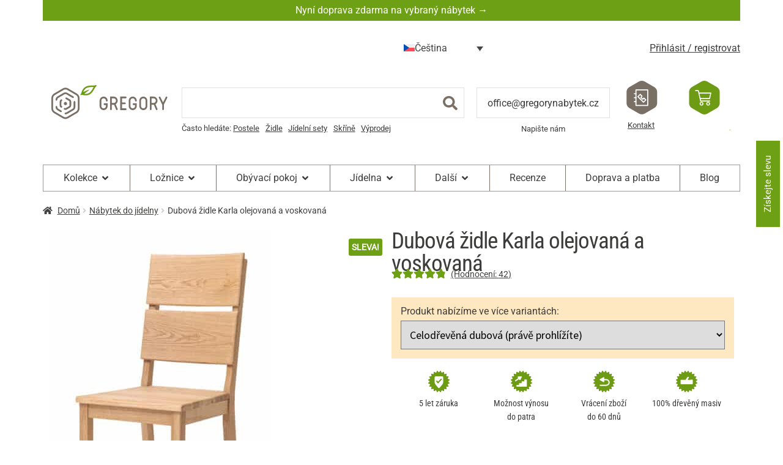

--- FILE ---
content_type: text/html; charset=UTF-8
request_url: https://gregorynabytek.cz/produkt/masivni-dubova-olejovana-a-voskovana-zidle-karla/
body_size: 93168
content:
<!DOCTYPE html>
<html lang="cs-CZ" prefix="og: https://ogp.me/ns#">
<head><meta charset="UTF-8"><script>if(navigator.userAgent.match(/MSIE|Internet Explorer/i)||navigator.userAgent.match(/Trident\/7\..*?rv:11/i)){var href=document.location.href;if(!href.match(/[?&]nowprocket/)){if(href.indexOf("?")==-1){if(href.indexOf("#")==-1){document.location.href=href+"?nowprocket=1"}else{document.location.href=href.replace("#","?nowprocket=1#")}}else{if(href.indexOf("#")==-1){document.location.href=href+"&nowprocket=1"}else{document.location.href=href.replace("#","&nowprocket=1#")}}}}</script><script>(()=>{class RocketLazyLoadScripts{constructor(){this.v="2.0.4",this.userEvents=["keydown","keyup","mousedown","mouseup","mousemove","mouseover","mouseout","touchmove","touchstart","touchend","touchcancel","wheel","click","dblclick","input"],this.attributeEvents=["onblur","onclick","oncontextmenu","ondblclick","onfocus","onmousedown","onmouseenter","onmouseleave","onmousemove","onmouseout","onmouseover","onmouseup","onmousewheel","onscroll","onsubmit"]}async t(){this.i(),this.o(),/iP(ad|hone)/.test(navigator.userAgent)&&this.h(),this.u(),this.l(this),this.m(),this.k(this),this.p(this),this._(),await Promise.all([this.R(),this.L()]),this.lastBreath=Date.now(),this.S(this),this.P(),this.D(),this.O(),this.M(),await this.C(this.delayedScripts.normal),await this.C(this.delayedScripts.defer),await this.C(this.delayedScripts.async),await this.T(),await this.F(),await this.j(),await this.A(),window.dispatchEvent(new Event("rocket-allScriptsLoaded")),this.everythingLoaded=!0,this.lastTouchEnd&&await new Promise(t=>setTimeout(t,500-Date.now()+this.lastTouchEnd)),this.I(),this.H(),this.U(),this.W()}i(){this.CSPIssue=sessionStorage.getItem("rocketCSPIssue"),document.addEventListener("securitypolicyviolation",t=>{this.CSPIssue||"script-src-elem"!==t.violatedDirective||"data"!==t.blockedURI||(this.CSPIssue=!0,sessionStorage.setItem("rocketCSPIssue",!0))},{isRocket:!0})}o(){window.addEventListener("pageshow",t=>{this.persisted=t.persisted,this.realWindowLoadedFired=!0},{isRocket:!0}),window.addEventListener("pagehide",()=>{this.onFirstUserAction=null},{isRocket:!0})}h(){let t;function e(e){t=e}window.addEventListener("touchstart",e,{isRocket:!0}),window.addEventListener("touchend",function i(o){o.changedTouches[0]&&t.changedTouches[0]&&Math.abs(o.changedTouches[0].pageX-t.changedTouches[0].pageX)<10&&Math.abs(o.changedTouches[0].pageY-t.changedTouches[0].pageY)<10&&o.timeStamp-t.timeStamp<200&&(window.removeEventListener("touchstart",e,{isRocket:!0}),window.removeEventListener("touchend",i,{isRocket:!0}),"INPUT"===o.target.tagName&&"text"===o.target.type||(o.target.dispatchEvent(new TouchEvent("touchend",{target:o.target,bubbles:!0})),o.target.dispatchEvent(new MouseEvent("mouseover",{target:o.target,bubbles:!0})),o.target.dispatchEvent(new PointerEvent("click",{target:o.target,bubbles:!0,cancelable:!0,detail:1,clientX:o.changedTouches[0].clientX,clientY:o.changedTouches[0].clientY})),event.preventDefault()))},{isRocket:!0})}q(t){this.userActionTriggered||("mousemove"!==t.type||this.firstMousemoveIgnored?"keyup"===t.type||"mouseover"===t.type||"mouseout"===t.type||(this.userActionTriggered=!0,this.onFirstUserAction&&this.onFirstUserAction()):this.firstMousemoveIgnored=!0),"click"===t.type&&t.preventDefault(),t.stopPropagation(),t.stopImmediatePropagation(),"touchstart"===this.lastEvent&&"touchend"===t.type&&(this.lastTouchEnd=Date.now()),"click"===t.type&&(this.lastTouchEnd=0),this.lastEvent=t.type,t.composedPath&&t.composedPath()[0].getRootNode()instanceof ShadowRoot&&(t.rocketTarget=t.composedPath()[0]),this.savedUserEvents.push(t)}u(){this.savedUserEvents=[],this.userEventHandler=this.q.bind(this),this.userEvents.forEach(t=>window.addEventListener(t,this.userEventHandler,{passive:!1,isRocket:!0})),document.addEventListener("visibilitychange",this.userEventHandler,{isRocket:!0})}U(){this.userEvents.forEach(t=>window.removeEventListener(t,this.userEventHandler,{passive:!1,isRocket:!0})),document.removeEventListener("visibilitychange",this.userEventHandler,{isRocket:!0}),this.savedUserEvents.forEach(t=>{(t.rocketTarget||t.target).dispatchEvent(new window[t.constructor.name](t.type,t))})}m(){const t="return false",e=Array.from(this.attributeEvents,t=>"data-rocket-"+t),i="["+this.attributeEvents.join("],[")+"]",o="[data-rocket-"+this.attributeEvents.join("],[data-rocket-")+"]",s=(e,i,o)=>{o&&o!==t&&(e.setAttribute("data-rocket-"+i,o),e["rocket"+i]=new Function("event",o),e.setAttribute(i,t))};new MutationObserver(t=>{for(const n of t)"attributes"===n.type&&(n.attributeName.startsWith("data-rocket-")||this.everythingLoaded?n.attributeName.startsWith("data-rocket-")&&this.everythingLoaded&&this.N(n.target,n.attributeName.substring(12)):s(n.target,n.attributeName,n.target.getAttribute(n.attributeName))),"childList"===n.type&&n.addedNodes.forEach(t=>{if(t.nodeType===Node.ELEMENT_NODE)if(this.everythingLoaded)for(const i of[t,...t.querySelectorAll(o)])for(const t of i.getAttributeNames())e.includes(t)&&this.N(i,t.substring(12));else for(const e of[t,...t.querySelectorAll(i)])for(const t of e.getAttributeNames())this.attributeEvents.includes(t)&&s(e,t,e.getAttribute(t))})}).observe(document,{subtree:!0,childList:!0,attributeFilter:[...this.attributeEvents,...e]})}I(){this.attributeEvents.forEach(t=>{document.querySelectorAll("[data-rocket-"+t+"]").forEach(e=>{this.N(e,t)})})}N(t,e){const i=t.getAttribute("data-rocket-"+e);i&&(t.setAttribute(e,i),t.removeAttribute("data-rocket-"+e))}k(t){Object.defineProperty(HTMLElement.prototype,"onclick",{get(){return this.rocketonclick||null},set(e){this.rocketonclick=e,this.setAttribute(t.everythingLoaded?"onclick":"data-rocket-onclick","this.rocketonclick(event)")}})}S(t){function e(e,i){let o=e[i];e[i]=null,Object.defineProperty(e,i,{get:()=>o,set(s){t.everythingLoaded?o=s:e["rocket"+i]=o=s}})}e(document,"onreadystatechange"),e(window,"onload"),e(window,"onpageshow");try{Object.defineProperty(document,"readyState",{get:()=>t.rocketReadyState,set(e){t.rocketReadyState=e},configurable:!0}),document.readyState="loading"}catch(t){console.log("WPRocket DJE readyState conflict, bypassing")}}l(t){this.originalAddEventListener=EventTarget.prototype.addEventListener,this.originalRemoveEventListener=EventTarget.prototype.removeEventListener,this.savedEventListeners=[],EventTarget.prototype.addEventListener=function(e,i,o){o&&o.isRocket||!t.B(e,this)&&!t.userEvents.includes(e)||t.B(e,this)&&!t.userActionTriggered||e.startsWith("rocket-")||t.everythingLoaded?t.originalAddEventListener.call(this,e,i,o):(t.savedEventListeners.push({target:this,remove:!1,type:e,func:i,options:o}),"mouseenter"!==e&&"mouseleave"!==e||t.originalAddEventListener.call(this,e,t.savedUserEvents.push,o))},EventTarget.prototype.removeEventListener=function(e,i,o){o&&o.isRocket||!t.B(e,this)&&!t.userEvents.includes(e)||t.B(e,this)&&!t.userActionTriggered||e.startsWith("rocket-")||t.everythingLoaded?t.originalRemoveEventListener.call(this,e,i,o):t.savedEventListeners.push({target:this,remove:!0,type:e,func:i,options:o})}}J(t,e){this.savedEventListeners=this.savedEventListeners.filter(i=>{let o=i.type,s=i.target||window;return e!==o||t!==s||(this.B(o,s)&&(i.type="rocket-"+o),this.$(i),!1)})}H(){EventTarget.prototype.addEventListener=this.originalAddEventListener,EventTarget.prototype.removeEventListener=this.originalRemoveEventListener,this.savedEventListeners.forEach(t=>this.$(t))}$(t){t.remove?this.originalRemoveEventListener.call(t.target,t.type,t.func,t.options):this.originalAddEventListener.call(t.target,t.type,t.func,t.options)}p(t){let e;function i(e){return t.everythingLoaded?e:e.split(" ").map(t=>"load"===t||t.startsWith("load.")?"rocket-jquery-load":t).join(" ")}function o(o){function s(e){const s=o.fn[e];o.fn[e]=o.fn.init.prototype[e]=function(){return this[0]===window&&t.userActionTriggered&&("string"==typeof arguments[0]||arguments[0]instanceof String?arguments[0]=i(arguments[0]):"object"==typeof arguments[0]&&Object.keys(arguments[0]).forEach(t=>{const e=arguments[0][t];delete arguments[0][t],arguments[0][i(t)]=e})),s.apply(this,arguments),this}}if(o&&o.fn&&!t.allJQueries.includes(o)){const e={DOMContentLoaded:[],"rocket-DOMContentLoaded":[]};for(const t in e)document.addEventListener(t,()=>{e[t].forEach(t=>t())},{isRocket:!0});o.fn.ready=o.fn.init.prototype.ready=function(i){function s(){parseInt(o.fn.jquery)>2?setTimeout(()=>i.bind(document)(o)):i.bind(document)(o)}return"function"==typeof i&&(t.realDomReadyFired?!t.userActionTriggered||t.fauxDomReadyFired?s():e["rocket-DOMContentLoaded"].push(s):e.DOMContentLoaded.push(s)),o([])},s("on"),s("one"),s("off"),t.allJQueries.push(o)}e=o}t.allJQueries=[],o(window.jQuery),Object.defineProperty(window,"jQuery",{get:()=>e,set(t){o(t)}})}P(){const t=new Map;document.write=document.writeln=function(e){const i=document.currentScript,o=document.createRange(),s=i.parentElement;let n=t.get(i);void 0===n&&(n=i.nextSibling,t.set(i,n));const c=document.createDocumentFragment();o.setStart(c,0),c.appendChild(o.createContextualFragment(e)),s.insertBefore(c,n)}}async R(){return new Promise(t=>{this.userActionTriggered?t():this.onFirstUserAction=t})}async L(){return new Promise(t=>{document.addEventListener("DOMContentLoaded",()=>{this.realDomReadyFired=!0,t()},{isRocket:!0})})}async j(){return this.realWindowLoadedFired?Promise.resolve():new Promise(t=>{window.addEventListener("load",t,{isRocket:!0})})}M(){this.pendingScripts=[];this.scriptsMutationObserver=new MutationObserver(t=>{for(const e of t)e.addedNodes.forEach(t=>{"SCRIPT"!==t.tagName||t.noModule||t.isWPRocket||this.pendingScripts.push({script:t,promise:new Promise(e=>{const i=()=>{const i=this.pendingScripts.findIndex(e=>e.script===t);i>=0&&this.pendingScripts.splice(i,1),e()};t.addEventListener("load",i,{isRocket:!0}),t.addEventListener("error",i,{isRocket:!0}),setTimeout(i,1e3)})})})}),this.scriptsMutationObserver.observe(document,{childList:!0,subtree:!0})}async F(){await this.X(),this.pendingScripts.length?(await this.pendingScripts[0].promise,await this.F()):this.scriptsMutationObserver.disconnect()}D(){this.delayedScripts={normal:[],async:[],defer:[]},document.querySelectorAll("script[type$=rocketlazyloadscript]").forEach(t=>{t.hasAttribute("data-rocket-src")?t.hasAttribute("async")&&!1!==t.async?this.delayedScripts.async.push(t):t.hasAttribute("defer")&&!1!==t.defer||"module"===t.getAttribute("data-rocket-type")?this.delayedScripts.defer.push(t):this.delayedScripts.normal.push(t):this.delayedScripts.normal.push(t)})}async _(){await this.L();let t=[];document.querySelectorAll("script[type$=rocketlazyloadscript][data-rocket-src]").forEach(e=>{let i=e.getAttribute("data-rocket-src");if(i&&!i.startsWith("data:")){i.startsWith("//")&&(i=location.protocol+i);try{const o=new URL(i).origin;o!==location.origin&&t.push({src:o,crossOrigin:e.crossOrigin||"module"===e.getAttribute("data-rocket-type")})}catch(t){}}}),t=[...new Map(t.map(t=>[JSON.stringify(t),t])).values()],this.Y(t,"preconnect")}async G(t){if(await this.K(),!0!==t.noModule||!("noModule"in HTMLScriptElement.prototype))return new Promise(e=>{let i;function o(){(i||t).setAttribute("data-rocket-status","executed"),e()}try{if(navigator.userAgent.includes("Firefox/")||""===navigator.vendor||this.CSPIssue)i=document.createElement("script"),[...t.attributes].forEach(t=>{let e=t.nodeName;"type"!==e&&("data-rocket-type"===e&&(e="type"),"data-rocket-src"===e&&(e="src"),i.setAttribute(e,t.nodeValue))}),t.text&&(i.text=t.text),t.nonce&&(i.nonce=t.nonce),i.hasAttribute("src")?(i.addEventListener("load",o,{isRocket:!0}),i.addEventListener("error",()=>{i.setAttribute("data-rocket-status","failed-network"),e()},{isRocket:!0}),setTimeout(()=>{i.isConnected||e()},1)):(i.text=t.text,o()),i.isWPRocket=!0,t.parentNode.replaceChild(i,t);else{const i=t.getAttribute("data-rocket-type"),s=t.getAttribute("data-rocket-src");i?(t.type=i,t.removeAttribute("data-rocket-type")):t.removeAttribute("type"),t.addEventListener("load",o,{isRocket:!0}),t.addEventListener("error",i=>{this.CSPIssue&&i.target.src.startsWith("data:")?(console.log("WPRocket: CSP fallback activated"),t.removeAttribute("src"),this.G(t).then(e)):(t.setAttribute("data-rocket-status","failed-network"),e())},{isRocket:!0}),s?(t.fetchPriority="high",t.removeAttribute("data-rocket-src"),t.src=s):t.src="data:text/javascript;base64,"+window.btoa(unescape(encodeURIComponent(t.text)))}}catch(i){t.setAttribute("data-rocket-status","failed-transform"),e()}});t.setAttribute("data-rocket-status","skipped")}async C(t){const e=t.shift();return e?(e.isConnected&&await this.G(e),this.C(t)):Promise.resolve()}O(){this.Y([...this.delayedScripts.normal,...this.delayedScripts.defer,...this.delayedScripts.async],"preload")}Y(t,e){this.trash=this.trash||[];let i=!0;var o=document.createDocumentFragment();t.forEach(t=>{const s=t.getAttribute&&t.getAttribute("data-rocket-src")||t.src;if(s&&!s.startsWith("data:")){const n=document.createElement("link");n.href=s,n.rel=e,"preconnect"!==e&&(n.as="script",n.fetchPriority=i?"high":"low"),t.getAttribute&&"module"===t.getAttribute("data-rocket-type")&&(n.crossOrigin=!0),t.crossOrigin&&(n.crossOrigin=t.crossOrigin),t.integrity&&(n.integrity=t.integrity),t.nonce&&(n.nonce=t.nonce),o.appendChild(n),this.trash.push(n),i=!1}}),document.head.appendChild(o)}W(){this.trash.forEach(t=>t.remove())}async T(){try{document.readyState="interactive"}catch(t){}this.fauxDomReadyFired=!0;try{await this.K(),this.J(document,"readystatechange"),document.dispatchEvent(new Event("rocket-readystatechange")),await this.K(),document.rocketonreadystatechange&&document.rocketonreadystatechange(),await this.K(),this.J(document,"DOMContentLoaded"),document.dispatchEvent(new Event("rocket-DOMContentLoaded")),await this.K(),this.J(window,"DOMContentLoaded"),window.dispatchEvent(new Event("rocket-DOMContentLoaded"))}catch(t){console.error(t)}}async A(){try{document.readyState="complete"}catch(t){}try{await this.K(),this.J(document,"readystatechange"),document.dispatchEvent(new Event("rocket-readystatechange")),await this.K(),document.rocketonreadystatechange&&document.rocketonreadystatechange(),await this.K(),this.J(window,"load"),window.dispatchEvent(new Event("rocket-load")),await this.K(),window.rocketonload&&window.rocketonload(),await this.K(),this.allJQueries.forEach(t=>t(window).trigger("rocket-jquery-load")),await this.K(),this.J(window,"pageshow");const t=new Event("rocket-pageshow");t.persisted=this.persisted,window.dispatchEvent(t),await this.K(),window.rocketonpageshow&&window.rocketonpageshow({persisted:this.persisted})}catch(t){console.error(t)}}async K(){Date.now()-this.lastBreath>45&&(await this.X(),this.lastBreath=Date.now())}async X(){return document.hidden?new Promise(t=>setTimeout(t)):new Promise(t=>requestAnimationFrame(t))}B(t,e){return e===document&&"readystatechange"===t||(e===document&&"DOMContentLoaded"===t||(e===window&&"DOMContentLoaded"===t||(e===window&&"load"===t||e===window&&"pageshow"===t)))}static run(){(new RocketLazyLoadScripts).t()}}RocketLazyLoadScripts.run()})();</script>
	
	<meta name="viewport" content="width=device-width, initial-scale=1.0, viewport-fit=cover" />			<style>img:is([sizes="auto" i], [sizes^="auto," i]) { contain-intrinsic-size: 3000px 1500px }</style>
	<link rel="alternate" hreflang="cs" href="https://gregorynabytek.cz/produkt/masivni-dubova-olejovana-a-voskovana-zidle-karla/" />
<link rel="alternate" hreflang="sk" href="https://gregorynabytok.sk/produkt/masivne-dubove-olejovane-a-voskovane-stolicky-karla/" />
<link rel="alternate" hreflang="pl" href="https://gregorymeble.pl/produkt/solidne-debowe-olejowane-i-woskowane-krzesla-karla/" />
<link rel="alternate" hreflang="x-default" href="https://gregorynabytek.cz/produkt/masivni-dubova-olejovana-a-voskovana-zidle-karla/" />

<!-- Google Tag Manager for WordPress by gtm4wp.com -->
<script data-cfasync="false" data-pagespeed-no-defer>
	var gtm4wp_datalayer_name = "dataLayer";
	var dataLayer = dataLayer || [];
	const gtm4wp_use_sku_instead = 0;
	const gtm4wp_currency = 'CZK';
	const gtm4wp_product_per_impression = 0;
	const gtm4wp_clear_ecommerce = false;
	const gtm4wp_datalayer_max_timeout = 2000;

	const gtm4wp_scrollerscript_debugmode         = false;
	const gtm4wp_scrollerscript_callbacktime      = 100;
	const gtm4wp_scrollerscript_readerlocation    = 150;
	const gtm4wp_scrollerscript_contentelementid  = "content";
	const gtm4wp_scrollerscript_scannertime       = 60;
</script>
<!-- End Google Tag Manager for WordPress by gtm4wp.com -->
<!-- Optimalizace pro vyhledávače podle Rank Math PRO - https://rankmath.com/ -->
<title>Dubová židle Karla olejovaná | GREGORY nábytek</title>
<link data-rocket-preload as="style" href="https://fonts.googleapis.com/css?family=Source%20Sans%20Pro%3A400%2C300%2C300italic%2C400italic%2C600%2C700%2C900&#038;subset=latin%2Clatin-ext&#038;display=swap" rel="preload">
<link href="https://fonts.googleapis.com/css?family=Source%20Sans%20Pro%3A400%2C300%2C300italic%2C400italic%2C600%2C700%2C900&#038;subset=latin%2Clatin-ext&#038;display=swap" media="print" onload="this.media=&#039;all&#039;" rel="stylesheet">
<noscript><link rel="stylesheet" href="https://fonts.googleapis.com/css?family=Source%20Sans%20Pro%3A400%2C300%2C300italic%2C400italic%2C600%2C700%2C900&#038;subset=latin%2Clatin-ext&#038;display=swap"></noscript>
<meta name="description" content="Dubová židle Karla není jen židle, je to závazek kvality a stylu, který přináší pohodlí a bezpečí do Vašeho domova. 5 let záruka. 100% masiv."/>
<meta name="robots" content="follow, index, max-snippet:-1, max-video-preview:-1, max-image-preview:large"/>
<link rel="canonical" href="https://gregorynabytek.cz/produkt/masivni-dubova-olejovana-a-voskovana-zidle-karla/" />
<meta property="og:locale" content="cs_CZ" />
<meta property="og:type" content="product" />
<meta property="og:title" content="Dubová židle Karla olejovaná | GREGORY nábytek" />
<meta property="og:description" content="Dubová židle Karla není jen židle, je to závazek kvality a stylu, který přináší pohodlí a bezpečí do Vašeho domova. 5 let záruka. 100% masiv." />
<meta property="og:url" content="https://gregorynabytek.cz/produkt/masivni-dubova-olejovana-a-voskovana-zidle-karla/" />
<meta property="og:site_name" content="GREGORY - kvalitní nábytek z masivního dřeva" />
<meta property="og:updated_time" content="2026-01-25T23:11:36+01:00" />
<meta property="og:image" content="https://gregorynabytek.cz/wp-content/uploads/2021/06/Dubova-zidle-Karla-olejovana-a-voskovana-683x1024.jpg" />
<meta property="og:image:secure_url" content="https://gregorynabytek.cz/wp-content/uploads/2021/06/Dubova-zidle-Karla-olejovana-a-voskovana-683x1024.jpg" />
<meta property="og:image:width" content="683" />
<meta property="og:image:height" content="1024" />
<meta property="og:image:alt" content="dubová židle" />
<meta property="og:image:type" content="image/jpeg" />
<meta property="product:price:amount" content="2080" />
<meta property="product:price:currency" content="CZK" />
<meta property="product:availability" content="instock" />
<meta property="product:retailer_item_id" content="Z6_po" />
<meta name="twitter:card" content="summary_large_image" />
<meta name="twitter:title" content="Dubová židle Karla olejovaná | GREGORY nábytek" />
<meta name="twitter:description" content="Dubová židle Karla není jen židle, je to závazek kvality a stylu, který přináší pohodlí a bezpečí do Vašeho domova. 5 let záruka. 100% masiv." />
<meta name="twitter:image" content="https://gregorynabytek.cz/wp-content/uploads/2021/06/Dubova-zidle-Karla-olejovana-a-voskovana-683x1024.jpg" />
<meta name="twitter:label1" content="Cena" />
<meta name="twitter:data1" content="2 080,00&nbsp;&#075;&#269;" />
<meta name="twitter:label2" content="Dostupnost" />
<meta name="twitter:data2" content="Více než 10 ks skladem" />
<script type="application/ld+json" class="rank-math-schema-pro">{"@context":"https://schema.org","@graph":[{"@type":["Organization","Person"],"@id":"https://gregorynabytek.cz/#person","name":"GREGORY - kvalitn\u00ed n\u00e1bytek z masivn\u00edho d\u0159eva","url":"https://php8.gregorynabytek.cz","logo":{"@type":"ImageObject","@id":"https://gregorynabytek.cz/#logo","url":"https://gregorynabytek.cz/wp-content/uploads/2024/02/Gregory-logo-2024.svg","contentUrl":"https://gregorynabytek.cz/wp-content/uploads/2024/02/Gregory-logo-2024.svg","caption":"GREGORY - kvalitn\u00ed n\u00e1bytek z masivn\u00edho d\u0159eva","inLanguage":"cs"},"image":{"@id":"https://gregorynabytek.cz/#logo"}},{"@type":"WebSite","@id":"https://gregorynabytek.cz/#website","url":"https://gregorynabytek.cz","name":"GREGORY - kvalitn\u00ed n\u00e1bytek z masivn\u00edho d\u0159eva","publisher":{"@id":"https://gregorynabytek.cz/#person"},"inLanguage":"cs"},{"@type":"ImageObject","@id":"https://gregorynabytek.cz/wp-content/uploads/2021/06/Dubova-zidle-Karla-olejovana-a-voskovana-scaled.jpg","url":"https://gregorynabytek.cz/wp-content/uploads/2021/06/Dubova-zidle-Karla-olejovana-a-voskovana-scaled.jpg","width":"1707","height":"2560","inLanguage":"cs"},{"@type":"BreadcrumbList","@id":"https://gregorynabytek.cz/produkt/masivni-dubova-olejovana-a-voskovana-zidle-karla/#breadcrumb","itemListElement":[{"@type":"ListItem","position":"1","item":{"@id":"https://php8.gregorynabytek.cz","name":"Dom\u016f"}},{"@type":"ListItem","position":"2","item":{"@id":"https://gregorynabytek.cz/dreveny-masivni-nabytek/jidelna/jidelni-zidle/pevne/","name":"Celod\u0159ev\u011bn\u00e9 \u017eidle"}},{"@type":"ListItem","position":"3","item":{"@id":"https://gregorynabytek.cz/produkt/masivni-dubova-olejovana-a-voskovana-zidle-karla/","name":"Dubov\u00e1 \u017eidle Karla olejovan\u00e1 a voskovan\u00e1"}}]},{"@type":"ItemPage","@id":"https://gregorynabytek.cz/produkt/masivni-dubova-olejovana-a-voskovana-zidle-karla/#webpage","url":"https://gregorynabytek.cz/produkt/masivni-dubova-olejovana-a-voskovana-zidle-karla/","name":"Dubov\u00e1 \u017eidle Karla olejovan\u00e1 | GREGORY n\u00e1bytek","datePublished":"2021-06-30T10:40:15+02:00","dateModified":"2026-01-25T23:11:36+01:00","isPartOf":{"@id":"https://gregorynabytek.cz/#website"},"primaryImageOfPage":{"@id":"https://gregorynabytek.cz/wp-content/uploads/2021/06/Dubova-zidle-Karla-olejovana-a-voskovana-scaled.jpg"},"inLanguage":"cs","breadcrumb":{"@id":"https://gregorynabytek.cz/produkt/masivni-dubova-olejovana-a-voskovana-zidle-karla/#breadcrumb"}},{"@type":"Product","name":"Dubov\u00e1 \u017eidle Karla olejovan\u00e1 | GREGORY n\u00e1bytek","description":"Dubov\u00e1 \u017eidle Karla nen\u00ed jen \u017eidle, je to z\u00e1vazek kvality a stylu, kter\u00fd p\u0159in\u00e1\u0161\u00ed pohodl\u00ed a bezpe\u010d\u00ed do Va\u0161eho domova. 5 let z\u00e1ruka. 100% masiv.","sku":"Z6_po","category":"N\u00e1bytek do j\u00eddelny &gt; J\u00eddeln\u00ed \u017eidle z masivu &gt; Celod\u0159ev\u011bn\u00e9 \u017eidle","mainEntityOfPage":{"@id":"https://gregorynabytek.cz/produkt/masivni-dubova-olejovana-a-voskovana-zidle-karla/#webpage"},"weight":{"@type":"QuantitativeValue","unitCode":"KGM","value":"9"},"height":{"@type":"QuantitativeValue","unitCode":"CMT","value":"94"},"width":{"@type":"QuantitativeValue","unitCode":"CMT","value":"46"},"depth":{"@type":"QuantitativeValue","unitCode":"CMT","value":"45"},"image":[{"@type":"ImageObject","url":"https://gregorynabytek.cz/wp-content/uploads/2021/06/Dubova-zidle-Karla-olejovana-a-voskovana-scaled.jpg","height":"2560","width":"1707"},{"@type":"ImageObject","url":"https://gregorynabytek.cz/wp-content/uploads/2021/06/Dubova-zidle-Karla-olejovana-a-voskovana-3-scaled.jpg","height":"2560","width":"1709"},{"@type":"ImageObject","url":"https://gregorynabytek.cz/wp-content/uploads/2021/06/Dubova-zidle-Karla-olejovana-a-voskovana-2-scaled.jpg","height":"2560","width":"1707"},{"@type":"ImageObject","url":"https://gregorynabytek.cz/wp-content/uploads/2021/06/Dubova-zidle-Karla-olejovana-a-voskovana-5-scaled.jpg","height":"2560","width":"1709"},{"@type":"ImageObject","url":"https://gregorynabytek.cz/wp-content/uploads/2021/06/Dubova-zidle-Karla-olejovana-a-voskovana-4-scaled.jpg","height":"1709","width":"2560"},{"@type":"ImageObject","url":"https://gregorynabytek.cz/wp-content/uploads/2021/06/Dubova-zidle-Karla-olejovana-a-voskovana-7-scaled.jpg","height":"2560","width":"1709"},{"@type":"ImageObject","url":"https://gregorynabytek.cz/wp-content/uploads/2021/06/Dubova-zidle-Karla-olejovana-a-voskovana-8-scaled.jpg","height":"1709","width":"2560"},{"@type":"ImageObject","url":"https://gregorynabytek.cz/wp-content/uploads/2021/06/Karla.jpg","height":"760","width":"481"},{"@type":"ImageObject","url":"https://gregorynabytek.cz/wp-content/uploads/2020/11/Dubovy-stul-Korund-zidle-Karla-scaled.jpg","height":"2731","width":"4096"}],"aggregateRating":{"@type":"AggregateRating","ratingValue":"4.90","bestRating":"5","ratingCount":"42","reviewCount":"42"},"review":[{"@type":"Review","@id":"https://gregorynabytek.cz/produkt/masivni-dubova-olejovana-a-voskovana-zidle-karla/#li-comment-205081","datePublished":"2026-01-18 19:15:40","reviewRating":{"@type":"Rating","ratingValue":"5","bestRating":"5","worstRating":"1"},"author":{"@type":"Person","name":"marek cieszkowski"}},{"@type":"Review","@id":"https://gregorynabytek.cz/produkt/masivni-dubova-olejovana-a-voskovana-zidle-karla/#li-comment-203342","datePublished":"2026-01-10 15:38:57","reviewRating":{"@type":"Rating","ratingValue":"5","bestRating":"5","worstRating":"1"},"author":{"@type":"Person","name":"Milan"}},{"@type":"Review","@id":"https://gregorynabytek.cz/produkt/masivni-dubova-olejovana-a-voskovana-zidle-karla/#li-comment-202887","description":"Obs\u0142uga profesjonalna, szybko odpowiada mailowo na pytania","datePublished":"2026-01-08 17:38:24","reviewRating":{"@type":"Rating","ratingValue":"5","bestRating":"5","worstRating":"1"},"author":{"@type":"Person","name":"Dagmara P."}},{"@type":"Review","@id":"https://gregorynabytek.cz/produkt/masivni-dubova-olejovana-a-voskovana-zidle-karla/#li-comment-200354","description":"6 \u017eidl\u00ed p\u0159esn\u011b k dubov\u00e9mu stolu. Spokojenost","datePublished":"2025-12-26 11:12:00","reviewRating":{"@type":"Rating","ratingValue":"5","bestRating":"5","worstRating":"1"},"author":{"@type":"Person","name":"Milada"}},{"@type":"Review","@id":"https://gregorynabytek.cz/produkt/masivni-dubova-olejovana-a-voskovana-zidle-karla/#li-comment-199562","datePublished":"2025-12-18 23:08:05","reviewRating":{"@type":"Rating","ratingValue":"5","bestRating":"5","worstRating":"1"},"author":{"@type":"Person","name":"Jan H\u00e1jek"}},{"@type":"Review","@id":"https://gregorynabytek.cz/produkt/masivni-dubova-olejovana-a-voskovana-zidle-karla/#li-comment-192369","description":"Krzese\u0142ka , jak st\u00f3\u0142 \u015blicznie wygl\u0105daj\u0105. Ca\u0142o\u015b\u0107 godna polecenia. Z czasem ch\u0119tnie dokupi\u0119 inne meble.","datePublished":"2025-11-25 08:35:47","reviewRating":{"@type":"Rating","ratingValue":"5","bestRating":"5","worstRating":"1"},"author":{"@type":"Person","name":"Arkadiusz"}},{"@type":"Review","@id":"https://gregorynabytek.cz/produkt/masivni-dubova-olejovana-a-voskovana-zidle-karla/#li-comment-190363","datePublished":"2025-11-18 19:11:23","reviewRating":{"@type":"Rating","ratingValue":"5","bestRating":"5","worstRating":"1"},"author":{"@type":"Person","name":"Lenka"}},{"@type":"Review","@id":"https://gregorynabytek.cz/produkt/masivni-dubova-olejovana-a-voskovana-zidle-karla/#li-comment-189900","description":"jsme nadm\u00edru spokojeni,\u017eidle splnili na\u0161e o\u010dek\u00e1v\u00e1n\u00ed","datePublished":"2025-11-17 16:17:14","reviewRating":{"@type":"Rating","ratingValue":"5","bestRating":"5","worstRating":"1"},"author":{"@type":"Person","name":"Eva B."}},{"@type":"Review","@id":"https://gregorynabytek.cz/produkt/masivni-dubova-olejovana-a-voskovana-zidle-karla/#li-comment-188960","description":"Kvalitn\u00ed materi\u00e1l i zpracov\u00e1n\u00ed. ","datePublished":"2025-11-13 11:14:41","reviewRating":{"@type":"Rating","ratingValue":"5","bestRating":"5","worstRating":"1"},"author":{"@type":"Person","name":"Martin F."}},{"@type":"Review","@id":"https://gregorynabytek.cz/produkt/masivni-dubova-olejovana-a-voskovana-zidle-karla/#li-comment-176703","description":"Meble wykonane wyj\u0105tkowo tandetnie Szpary   mi\u0119dzy poszczeg\u00f3lnymi elementami po 3 mm Bardzo mi\u0119kki lakier ","datePublished":"2025-09-22 06:48:17","reviewRating":{"@type":"Rating","ratingValue":"1","bestRating":"5","worstRating":"1"},"author":{"@type":"Person","name":"Dariusz J."}},{"@type":"Review","@id":"https://gregorynabytek.cz/produkt/masivni-dubova-olejovana-a-voskovana-zidle-karla/#li-comment-149214","datePublished":"2025-04-27 11:49:53","reviewRating":{"@type":"Rating","ratingValue":"5","bestRating":"5","worstRating":"1"},"author":{"@type":"Person","name":"Jozef Palaj"}},{"@type":"Review","@id":"https://gregorynabytek.cz/produkt/masivni-dubova-olejovana-a-voskovana-zidle-karla/#li-comment-148097","datePublished":"2025-04-21 07:34:22","reviewRating":{"@type":"Rating","ratingValue":"5","bestRating":"5","worstRating":"1"},"author":{"@type":"Person","name":"Peter Barto\u0161"}},{"@type":"Review","@id":"https://gregorynabytek.cz/produkt/masivni-dubova-olejovana-a-voskovana-zidle-karla/#li-comment-147933","datePublished":"2025-04-18 15:12:15","reviewRating":{"@type":"Rating","ratingValue":"5","bestRating":"5","worstRating":"1"},"author":{"@type":"Person","name":"Eva \u0160."}},{"@type":"Review","@id":"https://gregorynabytek.cz/produkt/masivni-dubova-olejovana-a-voskovana-zidle-karla/#li-comment-147860","description":"s kvalitou i spracovan\u00edm som ve\u013emi spokojn\u00fd","datePublished":"2025-04-17 14:05:02","reviewRating":{"@type":"Rating","ratingValue":"5","bestRating":"5","worstRating":"1"},"author":{"@type":"Person","name":"Peter G."}},{"@type":"Review","@id":"https://gregorynabytek.cz/produkt/masivni-dubova-olejovana-a-voskovana-zidle-karla/#li-comment-146038","datePublished":"2025-04-09 11:23:01","reviewRating":{"@type":"Rating","ratingValue":"5","bestRating":"5","worstRating":"1"},"author":{"@type":"Person","name":"Zden\u011bk |Fi\u0161er"}},{"@type":"Review","@id":"https://gregorynabytek.cz/produkt/masivni-dubova-olejovana-a-voskovana-zidle-karla/#li-comment-140731","description":"Velmi pohodln\u00e9 \u017eidle, pevn\u00e9 a masivn\u00ed. Kr\u00e1sn\u00e9 d\u0159evo.","datePublished":"2025-03-13 19:16:42","reviewRating":{"@type":"Rating","ratingValue":"5","bestRating":"5","worstRating":"1"},"author":{"@type":"Person","name":"Anonymn\u00ed"}},{"@type":"Review","@id":"https://gregorynabytek.cz/produkt/masivni-dubova-olejovana-a-voskovana-zidle-karla/#li-comment-138813","description":"Kr\u00e1sne stoli\u010dky, som ve\u013emi spokojn\u00e1. \u010eakujem ","datePublished":"2025-03-03 21:26:12","reviewRating":{"@type":"Rating","ratingValue":"5","bestRating":"5","worstRating":"1"},"author":{"@type":"Person","name":"Adri\u00e1n D."}},{"@type":"Review","@id":"https://gregorynabytek.cz/produkt/masivni-dubova-olejovana-a-voskovana-zidle-karla/#li-comment-138009","description":"V\u00fdborn\u00fd.","datePublished":"2025-02-27 16:04:47","reviewRating":{"@type":"Rating","ratingValue":"5","bestRating":"5","worstRating":"1"},"author":{"@type":"Person","name":"Jan S."}},{"@type":"Review","@id":"https://gregorynabytek.cz/produkt/masivni-dubova-olejovana-a-voskovana-zidle-karla/#li-comment-136738","description":"Pevn\u00e9 a hezk\u00e9. ","datePublished":"2025-02-22 17:21:23","reviewRating":{"@type":"Rating","ratingValue":"5","bestRating":"5","worstRating":"1"},"author":{"@type":"Person","name":"Ji\u0159\u00ed Semmelbauer"}},{"@type":"Review","@id":"https://gregorynabytek.cz/produkt/masivni-dubova-olejovana-a-voskovana-zidle-karla/#li-comment-134312","datePublished":"2025-02-11 08:02:46","reviewRating":{"@type":"Rating","ratingValue":"5","bestRating":"5","worstRating":"1"},"author":{"@type":"Person","name":"Anonymn\u00fd"}},{"@type":"Review","@id":"https://gregorynabytek.cz/produkt/masivni-dubova-olejovana-a-voskovana-zidle-karla/#li-comment-134109","datePublished":"2025-02-10 15:02:54","reviewRating":{"@type":"Rating","ratingValue":"5","bestRating":"5","worstRating":"1"},"author":{"@type":"Person","name":"Eva"}},{"@type":"Review","@id":"https://gregorynabytek.cz/produkt/masivni-dubova-olejovana-a-voskovana-zidle-karla/#li-comment-134103","description":"Kr\u00e1sn\u00e1 \u017eidle k na\u0161emu designov\u00e9mu stolu. Jsme spokojeni s v\u00fdrobkem i s n\u00e1kupem online. Rychl\u00e9 a bezprobl\u00e9mov\u00e9 objedn\u00e1n\u00ed i dod\u00e1n\u00ed. Doporu\u010dujeme.","datePublished":"2025-02-10 14:41:56","reviewRating":{"@type":"Rating","ratingValue":"5","bestRating":"5","worstRating":"1"},"author":{"@type":"Person","name":"Anonymn\u00ed"}},{"@type":"Review","@id":"https://gregorynabytek.cz/produkt/masivni-dubova-olejovana-a-voskovana-zidle-karla/#li-comment-121229","datePublished":"2024-12-05 14:39:35","reviewRating":{"@type":"Rating","ratingValue":"5","bestRating":"5","worstRating":"1"},"author":{"@type":"Person","name":"Pavel K."}},{"@type":"Review","@id":"https://gregorynabytek.cz/produkt/masivni-dubova-olejovana-a-voskovana-zidle-karla/#li-comment-118987","datePublished":"2024-11-26 08:05:29","reviewRating":{"@type":"Rating","ratingValue":"5","bestRating":"5","worstRating":"1"},"author":{"@type":"Person","name":"Ondrej \u0160."}},{"@type":"Review","@id":"https://gregorynabytek.cz/produkt/masivni-dubova-olejovana-a-voskovana-zidle-karla/#li-comment-108989","description":"Cena vs. kvalita OK","datePublished":"2024-10-03 12:23:08","reviewRating":{"@type":"Rating","ratingValue":"5","bestRating":"5","worstRating":"1"},"author":{"@type":"Person","name":"Martin Lejsek"}},{"@type":"Review","@id":"https://gregorynabytek.cz/produkt/masivni-dubova-olejovana-a-voskovana-zidle-karla/#li-comment-107794","description":"Cena vs. kvalita super","datePublished":"2024-09-23 15:18:11","reviewRating":{"@type":"Rating","ratingValue":"5","bestRating":"5","worstRating":"1"},"author":{"@type":"Person","name":"Martin L."}},{"@type":"Review","@id":"https://gregorynabytek.cz/produkt/masivni-dubova-olejovana-a-voskovana-zidle-karla/#li-comment-104234","description":"Pevn\u00e9 \u017eidle, nic se nevikl\u00e1, pohodln\u00e9.","datePublished":"2024-09-06 08:12:20","reviewRating":{"@type":"Rating","ratingValue":"5","bestRating":"5","worstRating":"1"},"author":{"@type":"Person","name":"Zdena Zuzana Bedn\u00e1\u0159ov\u00e1"}},{"@type":"Review","@id":"https://gregorynabytek.cz/produkt/masivni-dubova-olejovana-a-voskovana-zidle-karla/#li-comment-99167","datePublished":"2024-07-28 20:57:58","reviewRating":{"@type":"Rating","ratingValue":"5","bestRating":"5","worstRating":"1"},"author":{"@type":"Person","name":"Irena"}},{"@type":"Review","@id":"https://gregorynabytek.cz/produkt/masivni-dubova-olejovana-a-voskovana-zidle-karla/#li-comment-93008","description":"Super krzs\u0142a","datePublished":"2024-06-10 13:10:51","reviewRating":{"@type":"Rating","ratingValue":"5","bestRating":"5","worstRating":"1"},"author":{"@type":"Person","name":"Jolanta"}},{"@type":"Review","@id":"https://gregorynabytek.cz/produkt/masivni-dubova-olejovana-a-voskovana-zidle-karla/#li-comment-92245","description":"Pekna, pevna stolicka. Dal som podsedaky a da sa pohodlne posediet. Prisli zmontovane, velke plus. V dnesnej dobe sa predava nabytok vacsinou v demonte. ","datePublished":"2024-06-03 12:01:38","reviewRating":{"@type":"Rating","ratingValue":"5","bestRating":"5","worstRating":"1"},"author":{"@type":"Person","name":"Anonymn\u00fd"}},{"@type":"Review","@id":"https://gregorynabytek.cz/produkt/masivni-dubova-olejovana-a-voskovana-zidle-karla/#li-comment-83666","description":"N\u00e1dhern\u00e1, p\u0159\u00edrodn\u00ed, masivn\u00ed \u017eidle. Olejovan\u00e1 a voskovan\u00e1 byl ten nejlep\u0161\u00ed v\u00fdb\u011br (vyb\u00edrala jsem je\u0161t\u011b mezi lakovanou)","datePublished":"2024-05-07 09:54:35","reviewRating":{"@type":"Rating","ratingValue":"5","bestRating":"5","worstRating":"1"},"author":{"@type":"Person","name":"Kate\u0159ina H."}},{"@type":"Review","@id":"https://gregorynabytek.cz/produkt/masivni-dubova-olejovana-a-voskovana-zidle-karla/#li-comment-82277","description":"N\u00e1dhern\u00e9 stoli\u010dky,  ve\u013ek\u00e1 spokojnos\u0165.. ","datePublished":"2024-04-27 21:04:51","reviewRating":{"@type":"Rating","ratingValue":"5","bestRating":"5","worstRating":"1"},"author":{"@type":"Person","name":"Eva B."}},{"@type":"Review","@id":"https://gregorynabytek.cz/produkt/masivni-dubova-olejovana-a-voskovana-zidle-karla/#li-comment-81332","datePublished":"2024-04-21 20:11:11","reviewRating":{"@type":"Rating","ratingValue":"5","bestRating":"5","worstRating":"1"},"author":{"@type":"Person","name":"Adrian"}},{"@type":"Review","@id":"https://gregorynabytek.cz/produkt/masivni-dubova-olejovana-a-voskovana-zidle-karla/#li-comment-73804","description":"Kr\u00e1sna kvalitn\u00e1 stoli\u010dka z mas\u00edvneho dreva","datePublished":"2024-02-22 21:47:39","reviewRating":{"@type":"Rating","ratingValue":"5","bestRating":"5","worstRating":"1"},"author":{"@type":"Person","name":"Ren\u00e1ta Veselovsk\u00e1"}},{"@type":"Review","@id":"https://gregorynabytek.cz/produkt/masivni-dubova-olejovana-a-voskovana-zidle-karla/#li-comment-72885","description":"Velmi pohodln\u011b se sed\u00ed, z\u00e1dov\u00e1 op\u011brka to skv\u011ble dopl\u0148uje","datePublished":"2024-02-17 16:19:40","reviewRating":{"@type":"Rating","ratingValue":"5","bestRating":"5","worstRating":"1"},"author":{"@type":"Person","name":"Dagmar D."}},{"@type":"Review","@id":"https://gregorynabytek.cz/produkt/masivni-dubova-olejovana-a-voskovana-zidle-karla/#li-comment-71899","description":"Kr\u00e1sn\u00fd, kvalitn\u011b zpracovan\u00fd n\u00e1bytek. Ji\u017e jsem n\u011bkolikr\u00e1t dokoupila. Nav\u00edc perfektn\u00ed p\u0159\u00edstup k z\u00e1kazn\u00edkovi. Absolutn\u011b doporu\u010duji. ","datePublished":"2024-02-11 10:53:33","reviewRating":{"@type":"Rating","ratingValue":"5","bestRating":"5","worstRating":"1"},"author":{"@type":"Person","name":"Michaela"}},{"@type":"Review","@id":"https://gregorynabytek.cz/produkt/masivni-dubova-olejovana-a-voskovana-zidle-karla/#li-comment-69812","description":"4 ks dubov\u00e9 \u017eidle - kr\u00e1sn\u00e9","datePublished":"2024-01-29 12:57:19","reviewRating":{"@type":"Rating","ratingValue":"5","bestRating":"5","worstRating":"1"},"author":{"@type":"Person","name":"Olga"}},{"@type":"Review","@id":"https://gregorynabytek.cz/produkt/masivni-dubova-olejovana-a-voskovana-zidle-karla/#li-comment-57306","description":"Ochota poradit,dod\u00e1n\u00ed a kvalita super. Dal\u0161\u00ed n\u00e1kup ur\u010dit\u011b zde.","datePublished":"2023-11-03 20:27:22","reviewRating":{"@type":"Rating","ratingValue":"5","bestRating":"5","worstRating":"1"},"author":{"@type":"Person","name":"Hai H."}},{"@type":"Review","@id":"https://gregorynabytek.cz/produkt/masivni-dubova-olejovana-a-voskovana-zidle-karla/#li-comment-38081","description":"Kvalita dodan\u00e9ho zbo\u017e\u00ed (masivn\u00ed dubov\u00e9 \u017eidle) byla v\u00fdborn\u00e9, p\u0159epravou se nic nepo\u0161kodilo.\nDoporu\u010duji - velmi dobr\u00fd pom\u011br cena/kvalita","datePublished":"2023-03-04 08:21:40","reviewRating":{"@type":"Rating","ratingValue":"5","bestRating":"5","worstRating":"1"},"author":{"@type":"Person","name":"Pavel Kubica"}},{"@type":"Review","@id":"https://gregorynabytek.cz/produkt/masivni-dubova-olejovana-a-voskovana-zidle-karla/#li-comment-29254","description":"Kvalitn\u00ed \u017eidle \ud83d\udc4d","datePublished":"2022-09-30 09:29:08","reviewRating":{"@type":"Rating","ratingValue":"5","bestRating":"5","worstRating":"1"},"author":{"@type":"Person","name":"Irena K."}},{"@type":"Review","@id":"https://gregorynabytek.cz/produkt/masivni-dubova-olejovana-a-voskovana-zidle-karla/#li-comment-20634","datePublished":"2022-03-18 11:10:25","reviewRating":{"@type":"Rating","ratingValue":"5","bestRating":"5","worstRating":"1"},"author":{"@type":"Person","name":"Petr"}},{"@type":"Review","@id":"https://gregorynabytek.cz/produkt/masivni-dubova-olejovana-a-voskovana-zidle-karla/#li-comment-16833","description":"P\u011bkn\u00fd, kvalitn\u00ed v\u00fdrobek","datePublished":"2022-01-19 12:21:46","reviewRating":{"@type":"Rating","ratingValue":"5","bestRating":"5","worstRating":"1"},"author":{"@type":"Person","name":"Milan"}}],"offers":{"@type":"Offer","price":"2080.00","priceCurrency":"CZK","priceValidUntil":"2027-12-31","availability":"http://schema.org/InStock","itemCondition":"NewCondition","url":"https://gregorynabytek.cz/produkt/masivni-dubova-olejovana-a-voskovana-zidle-karla/","seller":{"@type":"Person","@id":"https://gregorynabytek.cz/","name":"GREGORY - kvalitn\u00ed n\u00e1bytek z masivn\u00edho d\u0159eva","url":"https://gregorynabytek.cz"},"priceSpecification":{"price":"2080","priceCurrency":"CZK","valueAddedTaxIncluded":"true"}},"additionalProperty":[{"@type":"PropertyValue","name":"pa_dodavame","value":"Sestaven\u00e9"}],"@id":"https://gregorynabytek.cz/produkt/masivni-dubova-olejovana-a-voskovana-zidle-karla/#richSnippet"}]}</script>
<!-- /Rank Math WordPress SEO plugin -->

<link rel='dns-prefetch' href='//challenges.cloudflare.com' />
<link rel='dns-prefetch' href='//fonts.googleapis.com' />
<link href='https://fonts.gstatic.com' crossorigin rel='preconnect' />
<link rel="alternate" type="application/rss+xml" title="GREGORY - kvalitní nábytek z masivního dřeva &raquo; RSS zdroj" href="https://gregorynabytek.cz/feed/" />
<link rel="alternate" type="application/rss+xml" title="GREGORY - kvalitní nábytek z masivního dřeva &raquo; RSS komentářů" href="https://gregorynabytek.cz/comments/feed/" />
<link rel="alternate" type="application/rss+xml" title="GREGORY - kvalitní nábytek z masivního dřeva &raquo; RSS komentářů pro Dubová židle Karla olejovaná a voskovaná" href="https://gregorynabytek.cz/produkt/masivni-dubova-olejovana-a-voskovana-zidle-karla/feed/" />
        <link id="woocommerce-notification-fonts" rel="preload" href="https://gregorynabytek.cz/wp-content/plugins/woocommerce-notification/fonts/icons-close.woff2" as="font" crossorigin>
        <link data-minify="1" rel='stylesheet' id='woocommerce-notification-icons-close-css' href='https://gregorynabytek.cz/wp-content/cache/min/1/wp-content/plugins/woocommerce-notification/css/icons-close.min.css?ver=1765791553' media='all' />
<link rel='stylesheet' id='woocommerce-notification-css' href='https://gregorynabytek.cz/wp-content/plugins/woocommerce-notification/css/woocommerce-notification.min.css' media='all' />
<style id='woocommerce-notification-inline-css'>
#notify-close.default:before{color:#ffffff;}#notify-close.classic:before{color:#000000;}#message-purchased #notify-close.default{background-color:#000000;}#message-purchased .message-purchase-main{overflow:hidden}#message-purchased .wn-notification-image-wrapper{padding:0;}#message-purchased .wn-notification-message-container{padding-left:15px;}#message-purchased .wn-notification-image{border-radius:0px;}#message-purchased .message-purchase-main{background-color: #fde8c2;color:#3c3c3b !important;border-radius:0px;}#message-purchased .message-purchase-main .wn-notification-message-container,#message-purchased .message-purchase-main .wn-notification-message-container small,#message-purchased .wn-notification-message-container .wn-notification-atc &gt; i{color:#3c3c3b !important;}#message-purchased .message-purchase-main .wn-notification-message-container a, #message-purchased .message-purchase-main .wn-notification-message-container span{color:#212121 !important;}
</style>
<style id='wp-emoji-styles-inline-css'>

	img.wp-smiley, img.emoji {
		display: inline !important;
		border: none !important;
		box-shadow: none !important;
		height: 1em !important;
		width: 1em !important;
		margin: 0 0.07em !important;
		vertical-align: -0.1em !important;
		background: none !important;
		padding: 0 !important;
	}
</style>
<link rel='stylesheet' id='wp-block-library-css' href='https://gregorynabytek.cz/wp-includes/css/dist/block-library/style.min.css' media='all' />
<style id='wp-block-library-theme-inline-css'>
.wp-block-audio :where(figcaption){color:#555;font-size:13px;text-align:center}.is-dark-theme .wp-block-audio :where(figcaption){color:#ffffffa6}.wp-block-audio{margin:0 0 1em}.wp-block-code{border:1px solid #ccc;border-radius:4px;font-family:Menlo,Consolas,monaco,monospace;padding:.8em 1em}.wp-block-embed :where(figcaption){color:#555;font-size:13px;text-align:center}.is-dark-theme .wp-block-embed :where(figcaption){color:#ffffffa6}.wp-block-embed{margin:0 0 1em}.blocks-gallery-caption{color:#555;font-size:13px;text-align:center}.is-dark-theme .blocks-gallery-caption{color:#ffffffa6}:root :where(.wp-block-image figcaption){color:#555;font-size:13px;text-align:center}.is-dark-theme :root :where(.wp-block-image figcaption){color:#ffffffa6}.wp-block-image{margin:0 0 1em}.wp-block-pullquote{border-bottom:4px solid;border-top:4px solid;color:currentColor;margin-bottom:1.75em}.wp-block-pullquote cite,.wp-block-pullquote footer,.wp-block-pullquote__citation{color:currentColor;font-size:.8125em;font-style:normal;text-transform:uppercase}.wp-block-quote{border-left:.25em solid;margin:0 0 1.75em;padding-left:1em}.wp-block-quote cite,.wp-block-quote footer{color:currentColor;font-size:.8125em;font-style:normal;position:relative}.wp-block-quote:where(.has-text-align-right){border-left:none;border-right:.25em solid;padding-left:0;padding-right:1em}.wp-block-quote:where(.has-text-align-center){border:none;padding-left:0}.wp-block-quote.is-large,.wp-block-quote.is-style-large,.wp-block-quote:where(.is-style-plain){border:none}.wp-block-search .wp-block-search__label{font-weight:700}.wp-block-search__button{border:1px solid #ccc;padding:.375em .625em}:where(.wp-block-group.has-background){padding:1.25em 2.375em}.wp-block-separator.has-css-opacity{opacity:.4}.wp-block-separator{border:none;border-bottom:2px solid;margin-left:auto;margin-right:auto}.wp-block-separator.has-alpha-channel-opacity{opacity:1}.wp-block-separator:not(.is-style-wide):not(.is-style-dots){width:100px}.wp-block-separator.has-background:not(.is-style-dots){border-bottom:none;height:1px}.wp-block-separator.has-background:not(.is-style-wide):not(.is-style-dots){height:2px}.wp-block-table{margin:0 0 1em}.wp-block-table td,.wp-block-table th{word-break:normal}.wp-block-table :where(figcaption){color:#555;font-size:13px;text-align:center}.is-dark-theme .wp-block-table :where(figcaption){color:#ffffffa6}.wp-block-video :where(figcaption){color:#555;font-size:13px;text-align:center}.is-dark-theme .wp-block-video :where(figcaption){color:#ffffffa6}.wp-block-video{margin:0 0 1em}:root :where(.wp-block-template-part.has-background){margin-bottom:0;margin-top:0;padding:1.25em 2.375em}
</style>
<style id='classic-theme-styles-inline-css'>
/*! This file is auto-generated */
.wp-block-button__link{color:#fff;background-color:#32373c;border-radius:9999px;box-shadow:none;text-decoration:none;padding:calc(.667em + 2px) calc(1.333em + 2px);font-size:1.125em}.wp-block-file__button{background:#32373c;color:#fff;text-decoration:none}
</style>
<style id='safe-svg-svg-icon-style-inline-css'>
.safe-svg-cover{text-align:center}.safe-svg-cover .safe-svg-inside{display:inline-block;max-width:100%}.safe-svg-cover svg{fill:currentColor;height:100%;max-height:100%;max-width:100%;width:100%}

</style>
<link data-minify="1" rel='stylesheet' id='jet-engine-frontend-css' href='https://gregorynabytek.cz/wp-content/cache/min/1/wp-content/plugins/jet-engine/assets/css/frontend.css?ver=1765791553' media='all' />
<link data-minify="1" rel='stylesheet' id='storefront-gutenberg-blocks-css' href='https://gregorynabytek.cz/wp-content/cache/min/1/wp-content/themes/storefront/assets/css/base/gutenberg-blocks.css?ver=1765791553' media='all' />
<style id='storefront-gutenberg-blocks-inline-css'>

				.wp-block-button__link:not(.has-text-color) {
					color: #ffffff;
				}

				.wp-block-button__link:not(.has-text-color):hover,
				.wp-block-button__link:not(.has-text-color):focus,
				.wp-block-button__link:not(.has-text-color):active {
					color: #ffffff;
				}

				.wp-block-button__link:not(.has-background) {
					background-color: #6da014;
				}

				.wp-block-button__link:not(.has-background):hover,
				.wp-block-button__link:not(.has-background):focus,
				.wp-block-button__link:not(.has-background):active {
					border-color: #548700;
					background-color: #548700;
				}

				.wc-block-grid__products .wc-block-grid__product .wp-block-button__link {
					background-color: #6da014;
					border-color: #6da014;
					color: #ffffff;
				}

				.wp-block-quote footer,
				.wp-block-quote cite,
				.wp-block-quote__citation {
					color: #3c3c3b;
				}

				.wp-block-pullquote cite,
				.wp-block-pullquote footer,
				.wp-block-pullquote__citation {
					color: #3c3c3b;
				}

				.wp-block-image figcaption {
					color: #3c3c3b;
				}

				.wp-block-separator.is-style-dots::before {
					color: #3c3c3b;
				}

				.wp-block-file a.wp-block-file__button {
					color: #ffffff;
					background-color: #6da014;
					border-color: #6da014;
				}

				.wp-block-file a.wp-block-file__button:hover,
				.wp-block-file a.wp-block-file__button:focus,
				.wp-block-file a.wp-block-file__button:active {
					color: #ffffff;
					background-color: #548700;
				}

				.wp-block-code,
				.wp-block-preformatted pre {
					color: #3c3c3b;
				}

				.wp-block-table:not( .has-background ):not( .is-style-stripes ) tbody tr:nth-child(2n) td {
					background-color: #fdfdfd;
				}

				.wp-block-cover .wp-block-cover__inner-container h1:not(.has-text-color),
				.wp-block-cover .wp-block-cover__inner-container h2:not(.has-text-color),
				.wp-block-cover .wp-block-cover__inner-container h3:not(.has-text-color),
				.wp-block-cover .wp-block-cover__inner-container h4:not(.has-text-color),
				.wp-block-cover .wp-block-cover__inner-container h5:not(.has-text-color),
				.wp-block-cover .wp-block-cover__inner-container h6:not(.has-text-color) {
					color: #000000;
				}

				.wc-block-components-price-slider__range-input-progress,
				.rtl .wc-block-components-price-slider__range-input-progress {
					--range-color: #6da014;
				}

				/* Target only IE11 */
				@media all and (-ms-high-contrast: none), (-ms-high-contrast: active) {
					.wc-block-components-price-slider__range-input-progress {
						background: #6da014;
					}
				}

				.wc-block-components-button:not(.is-link) {
					background-color: #6da014;
					color: #ffffff;
				}

				.wc-block-components-button:not(.is-link):hover,
				.wc-block-components-button:not(.is-link):focus,
				.wc-block-components-button:not(.is-link):active {
					background-color: #548700;
					color: #ffffff;
				}

				.wc-block-components-button:not(.is-link):disabled {
					background-color: #6da014;
					color: #ffffff;
				}

				.wc-block-cart__submit-container {
					background-color: #ffffff;
				}

				.wc-block-cart__submit-container::before {
					color: rgba(220,220,220,0.5);
				}

				.wc-block-components-order-summary-item__quantity {
					background-color: #ffffff;
					border-color: #3c3c3b;
					box-shadow: 0 0 0 2px #ffffff;
					color: #3c3c3b;
				}
			
</style>
<link data-minify="1" rel='stylesheet' id='cr-frontend-css-css' href='https://gregorynabytek.cz/wp-content/cache/min/1/wp-content/plugins/customer-reviews-woocommerce/css/frontend.css?ver=1765791553' media='all' />
<link data-minify="1" rel='stylesheet' id='cr-badges-css-css' href='https://gregorynabytek.cz/wp-content/cache/min/1/wp-content/plugins/customer-reviews-woocommerce/css/badges.css?ver=1765791553' media='all' />
<style id='global-styles-inline-css'>
:root{--wp--preset--aspect-ratio--square: 1;--wp--preset--aspect-ratio--4-3: 4/3;--wp--preset--aspect-ratio--3-4: 3/4;--wp--preset--aspect-ratio--3-2: 3/2;--wp--preset--aspect-ratio--2-3: 2/3;--wp--preset--aspect-ratio--16-9: 16/9;--wp--preset--aspect-ratio--9-16: 9/16;--wp--preset--color--black: #000000;--wp--preset--color--cyan-bluish-gray: #abb8c3;--wp--preset--color--white: #ffffff;--wp--preset--color--pale-pink: #f78da7;--wp--preset--color--vivid-red: #cf2e2e;--wp--preset--color--luminous-vivid-orange: #ff6900;--wp--preset--color--luminous-vivid-amber: #fcb900;--wp--preset--color--light-green-cyan: #7bdcb5;--wp--preset--color--vivid-green-cyan: #00d084;--wp--preset--color--pale-cyan-blue: #8ed1fc;--wp--preset--color--vivid-cyan-blue: #0693e3;--wp--preset--color--vivid-purple: #9b51e0;--wp--preset--gradient--vivid-cyan-blue-to-vivid-purple: linear-gradient(135deg,rgba(6,147,227,1) 0%,rgb(155,81,224) 100%);--wp--preset--gradient--light-green-cyan-to-vivid-green-cyan: linear-gradient(135deg,rgb(122,220,180) 0%,rgb(0,208,130) 100%);--wp--preset--gradient--luminous-vivid-amber-to-luminous-vivid-orange: linear-gradient(135deg,rgba(252,185,0,1) 0%,rgba(255,105,0,1) 100%);--wp--preset--gradient--luminous-vivid-orange-to-vivid-red: linear-gradient(135deg,rgba(255,105,0,1) 0%,rgb(207,46,46) 100%);--wp--preset--gradient--very-light-gray-to-cyan-bluish-gray: linear-gradient(135deg,rgb(238,238,238) 0%,rgb(169,184,195) 100%);--wp--preset--gradient--cool-to-warm-spectrum: linear-gradient(135deg,rgb(74,234,220) 0%,rgb(151,120,209) 20%,rgb(207,42,186) 40%,rgb(238,44,130) 60%,rgb(251,105,98) 80%,rgb(254,248,76) 100%);--wp--preset--gradient--blush-light-purple: linear-gradient(135deg,rgb(255,206,236) 0%,rgb(152,150,240) 100%);--wp--preset--gradient--blush-bordeaux: linear-gradient(135deg,rgb(254,205,165) 0%,rgb(254,45,45) 50%,rgb(107,0,62) 100%);--wp--preset--gradient--luminous-dusk: linear-gradient(135deg,rgb(255,203,112) 0%,rgb(199,81,192) 50%,rgb(65,88,208) 100%);--wp--preset--gradient--pale-ocean: linear-gradient(135deg,rgb(255,245,203) 0%,rgb(182,227,212) 50%,rgb(51,167,181) 100%);--wp--preset--gradient--electric-grass: linear-gradient(135deg,rgb(202,248,128) 0%,rgb(113,206,126) 100%);--wp--preset--gradient--midnight: linear-gradient(135deg,rgb(2,3,129) 0%,rgb(40,116,252) 100%);--wp--preset--font-size--small: 14px;--wp--preset--font-size--medium: 23px;--wp--preset--font-size--large: 26px;--wp--preset--font-size--x-large: 42px;--wp--preset--font-size--normal: 16px;--wp--preset--font-size--huge: 37px;--wp--preset--spacing--20: 0.44rem;--wp--preset--spacing--30: 0.67rem;--wp--preset--spacing--40: 1rem;--wp--preset--spacing--50: 1.5rem;--wp--preset--spacing--60: 2.25rem;--wp--preset--spacing--70: 3.38rem;--wp--preset--spacing--80: 5.06rem;--wp--preset--shadow--natural: 6px 6px 9px rgba(0, 0, 0, 0.2);--wp--preset--shadow--deep: 12px 12px 50px rgba(0, 0, 0, 0.4);--wp--preset--shadow--sharp: 6px 6px 0px rgba(0, 0, 0, 0.2);--wp--preset--shadow--outlined: 6px 6px 0px -3px rgba(255, 255, 255, 1), 6px 6px rgba(0, 0, 0, 1);--wp--preset--shadow--crisp: 6px 6px 0px rgba(0, 0, 0, 1);}:root :where(.is-layout-flow) > :first-child{margin-block-start: 0;}:root :where(.is-layout-flow) > :last-child{margin-block-end: 0;}:root :where(.is-layout-flow) > *{margin-block-start: 24px;margin-block-end: 0;}:root :where(.is-layout-constrained) > :first-child{margin-block-start: 0;}:root :where(.is-layout-constrained) > :last-child{margin-block-end: 0;}:root :where(.is-layout-constrained) > *{margin-block-start: 24px;margin-block-end: 0;}:root :where(.is-layout-flex){gap: 24px;}:root :where(.is-layout-grid){gap: 24px;}body .is-layout-flex{display: flex;}.is-layout-flex{flex-wrap: wrap;align-items: center;}.is-layout-flex > :is(*, div){margin: 0;}body .is-layout-grid{display: grid;}.is-layout-grid > :is(*, div){margin: 0;}.has-black-color{color: var(--wp--preset--color--black) !important;}.has-cyan-bluish-gray-color{color: var(--wp--preset--color--cyan-bluish-gray) !important;}.has-white-color{color: var(--wp--preset--color--white) !important;}.has-pale-pink-color{color: var(--wp--preset--color--pale-pink) !important;}.has-vivid-red-color{color: var(--wp--preset--color--vivid-red) !important;}.has-luminous-vivid-orange-color{color: var(--wp--preset--color--luminous-vivid-orange) !important;}.has-luminous-vivid-amber-color{color: var(--wp--preset--color--luminous-vivid-amber) !important;}.has-light-green-cyan-color{color: var(--wp--preset--color--light-green-cyan) !important;}.has-vivid-green-cyan-color{color: var(--wp--preset--color--vivid-green-cyan) !important;}.has-pale-cyan-blue-color{color: var(--wp--preset--color--pale-cyan-blue) !important;}.has-vivid-cyan-blue-color{color: var(--wp--preset--color--vivid-cyan-blue) !important;}.has-vivid-purple-color{color: var(--wp--preset--color--vivid-purple) !important;}.has-black-background-color{background-color: var(--wp--preset--color--black) !important;}.has-cyan-bluish-gray-background-color{background-color: var(--wp--preset--color--cyan-bluish-gray) !important;}.has-white-background-color{background-color: var(--wp--preset--color--white) !important;}.has-pale-pink-background-color{background-color: var(--wp--preset--color--pale-pink) !important;}.has-vivid-red-background-color{background-color: var(--wp--preset--color--vivid-red) !important;}.has-luminous-vivid-orange-background-color{background-color: var(--wp--preset--color--luminous-vivid-orange) !important;}.has-luminous-vivid-amber-background-color{background-color: var(--wp--preset--color--luminous-vivid-amber) !important;}.has-light-green-cyan-background-color{background-color: var(--wp--preset--color--light-green-cyan) !important;}.has-vivid-green-cyan-background-color{background-color: var(--wp--preset--color--vivid-green-cyan) !important;}.has-pale-cyan-blue-background-color{background-color: var(--wp--preset--color--pale-cyan-blue) !important;}.has-vivid-cyan-blue-background-color{background-color: var(--wp--preset--color--vivid-cyan-blue) !important;}.has-vivid-purple-background-color{background-color: var(--wp--preset--color--vivid-purple) !important;}.has-black-border-color{border-color: var(--wp--preset--color--black) !important;}.has-cyan-bluish-gray-border-color{border-color: var(--wp--preset--color--cyan-bluish-gray) !important;}.has-white-border-color{border-color: var(--wp--preset--color--white) !important;}.has-pale-pink-border-color{border-color: var(--wp--preset--color--pale-pink) !important;}.has-vivid-red-border-color{border-color: var(--wp--preset--color--vivid-red) !important;}.has-luminous-vivid-orange-border-color{border-color: var(--wp--preset--color--luminous-vivid-orange) !important;}.has-luminous-vivid-amber-border-color{border-color: var(--wp--preset--color--luminous-vivid-amber) !important;}.has-light-green-cyan-border-color{border-color: var(--wp--preset--color--light-green-cyan) !important;}.has-vivid-green-cyan-border-color{border-color: var(--wp--preset--color--vivid-green-cyan) !important;}.has-pale-cyan-blue-border-color{border-color: var(--wp--preset--color--pale-cyan-blue) !important;}.has-vivid-cyan-blue-border-color{border-color: var(--wp--preset--color--vivid-cyan-blue) !important;}.has-vivid-purple-border-color{border-color: var(--wp--preset--color--vivid-purple) !important;}.has-vivid-cyan-blue-to-vivid-purple-gradient-background{background: var(--wp--preset--gradient--vivid-cyan-blue-to-vivid-purple) !important;}.has-light-green-cyan-to-vivid-green-cyan-gradient-background{background: var(--wp--preset--gradient--light-green-cyan-to-vivid-green-cyan) !important;}.has-luminous-vivid-amber-to-luminous-vivid-orange-gradient-background{background: var(--wp--preset--gradient--luminous-vivid-amber-to-luminous-vivid-orange) !important;}.has-luminous-vivid-orange-to-vivid-red-gradient-background{background: var(--wp--preset--gradient--luminous-vivid-orange-to-vivid-red) !important;}.has-very-light-gray-to-cyan-bluish-gray-gradient-background{background: var(--wp--preset--gradient--very-light-gray-to-cyan-bluish-gray) !important;}.has-cool-to-warm-spectrum-gradient-background{background: var(--wp--preset--gradient--cool-to-warm-spectrum) !important;}.has-blush-light-purple-gradient-background{background: var(--wp--preset--gradient--blush-light-purple) !important;}.has-blush-bordeaux-gradient-background{background: var(--wp--preset--gradient--blush-bordeaux) !important;}.has-luminous-dusk-gradient-background{background: var(--wp--preset--gradient--luminous-dusk) !important;}.has-pale-ocean-gradient-background{background: var(--wp--preset--gradient--pale-ocean) !important;}.has-electric-grass-gradient-background{background: var(--wp--preset--gradient--electric-grass) !important;}.has-midnight-gradient-background{background: var(--wp--preset--gradient--midnight) !important;}.has-small-font-size{font-size: var(--wp--preset--font-size--small) !important;}.has-medium-font-size{font-size: var(--wp--preset--font-size--medium) !important;}.has-large-font-size{font-size: var(--wp--preset--font-size--large) !important;}.has-x-large-font-size{font-size: var(--wp--preset--font-size--x-large) !important;}
:root :where(.wp-block-pullquote){font-size: 1.5em;line-height: 1.6;}
</style>
<link rel='stylesheet' id='buttons-css' href='https://gregorynabytek.cz/wp-includes/css/buttons.min.css' media='all' />
<link data-minify="1" rel='stylesheet' id='dashicons-css' href='https://gregorynabytek.cz/wp-content/cache/min/1/wp-includes/css/dashicons.min.css?ver=1765791553' media='all' />
<link rel='stylesheet' id='editor-buttons-css' href='https://gregorynabytek.cz/wp-includes/css/editor.min.css' media='all' />
<link data-minify="1" rel='stylesheet' id='wpsc-framework-css' href='https://gregorynabytek.cz/wp-content/cache/min/1/wp-content/plugins/supportcandy/framework/style.css?ver=1765791553' media='all' />
<link data-minify="1" rel='stylesheet' id='wpsc-select2-css' href='https://gregorynabytek.cz/wp-content/cache/min/1/wp-content/plugins/supportcandy/asset/css/select2.css?ver=1765791553' media='all' />
<link data-minify="1" rel='stylesheet' id='gpopover-css' href='https://gregorynabytek.cz/wp-content/cache/min/1/wp-content/plugins/supportcandy/asset/libs/gpopover/jquery.gpopover.css?ver=1765791553' media='all' />
<link rel='stylesheet' id='flatpickr-css-css' href='https://gregorynabytek.cz/wp-content/plugins/supportcandy/asset/libs/flatpickr/flatpickr.min.css' media='all' />
<link data-minify="1" rel='stylesheet' id='fullcalendar-css' href='https://gregorynabytek.cz/wp-content/cache/min/1/wp-content/plugins/supportcandy/asset/libs/fullcalendar/lib/main.min.css?ver=1765791553' media='all' />
<link rel='stylesheet' id='datatables-css' href='https://gregorynabytek.cz/wp-content/plugins/supportcandy/asset/libs/DataTables/datatables.min.css' media='all' />
<link rel='stylesheet' id='woo-coupon-url-css' href='https://gregorynabytek.cz/wp-content/plugins/woo-coupon-url/public/css/woo-coupon-url-public.css' media='all' />
<link data-minify="1" rel='stylesheet' id='wcml-dropdown-0-css' href='https://gregorynabytek.cz/wp-content/cache/min/1/wp-content/plugins/woocommerce-multilingual/templates/currency-switchers/legacy-dropdown/style.css?ver=1765791553' media='all' />
<style id='wcml-dropdown-0-inline-css'>
.product.wcml-dropdown, .product.wcml-dropdown li, .product.wcml-dropdown li li{border-color:#cdcdcd ;}.product.wcml-dropdown li>a {color:#444444;background-color:#ffffff;}.product.wcml-dropdown li:hover>a, .product.wcml-dropdown li:focus>a {color:#000000;background-color:#eeeeee;}.product.wcml-dropdown .wcml-cs-active-currency>a {color:#444444;background-color:#ffffff;}.product.wcml-dropdown .wcml-cs-active-currency:hover>a, .product.wcml-dropdown .wcml-cs-active-currency:focus>a {color:#000000;background-color:#eeeeee;}
</style>
<link rel='stylesheet' id='photoswipe-css' href='https://gregorynabytek.cz/wp-content/plugins/woocommerce/assets/css/photoswipe/photoswipe.min.css' media='all' />
<link rel='stylesheet' id='photoswipe-default-skin-css' href='https://gregorynabytek.cz/wp-content/plugins/woocommerce/assets/css/photoswipe/default-skin/default-skin.min.css' media='all' />
<style id='woocommerce-inline-inline-css'>
.woocommerce form .form-row .required { visibility: visible; }
</style>
<link rel='stylesheet' id='wpml-legacy-dropdown-0-css' href='https://gregorynabytek.cz/wp-content/plugins/sitepress-multilingual-cms/templates/language-switchers/legacy-dropdown/style.min.css' media='all' />
<link rel='stylesheet' id='wpml-menu-item-0-css' href='https://gregorynabytek.cz/wp-content/plugins/sitepress-multilingual-cms/templates/language-switchers/menu-item/style.min.css' media='all' />
<link rel='stylesheet' id='cmplz-general-css' href='https://gregorynabytek.cz/wp-content/plugins/complianz-gdpr-premium/assets/css/cookieblocker.min.css' media='all' />
<link rel='stylesheet' id='bsearch-style-css' href='https://gregorynabytek.cz/wp-content/plugins/better-search/includes/css/bsearch-styles.min.css' media='all' />
<link rel='stylesheet' id='woo-variation-swatches-css' href='https://gregorynabytek.cz/wp-content/plugins/woo-variation-swatches/assets/css/frontend.min.css' media='all' />
<style id='woo-variation-swatches-inline-css'>
:root {
--wvs-tick:url("data:image/svg+xml;utf8,%3Csvg filter='drop-shadow(0px 0px 2px rgb(0 0 0 / .8))' xmlns='http://www.w3.org/2000/svg'  viewBox='0 0 30 30'%3E%3Cpath fill='none' stroke='%23ffffff' stroke-linecap='round' stroke-linejoin='round' stroke-width='4' d='M4 16L11 23 27 7'/%3E%3C/svg%3E");

--wvs-cross:url("data:image/svg+xml;utf8,%3Csvg filter='drop-shadow(0px 0px 5px rgb(255 255 255 / .6))' xmlns='http://www.w3.org/2000/svg' width='72px' height='72px' viewBox='0 0 24 24'%3E%3Cpath fill='none' stroke='%23ff0000' stroke-linecap='round' stroke-width='0.6' d='M5 5L19 19M19 5L5 19'/%3E%3C/svg%3E");
--wvs-single-product-item-width:40px;
--wvs-single-product-item-height:40px;
--wvs-single-product-item-font-size:16px}
</style>
<link data-minify="1" rel='stylesheet' id='brands-styles-css' href='https://gregorynabytek.cz/wp-content/cache/min/1/wp-content/plugins/woocommerce/assets/css/brands.css?ver=1765791553' media='all' />
<link rel='stylesheet' id='colorbox-css' href='https://gregorynabytek.cz/wp-content/themes/storefront-child-theme/jquery.fancybox.min.css' media='all' />
<link data-minify="1" rel='stylesheet' id='storefront-style-css' href='https://gregorynabytek.cz/wp-content/cache/min/1/wp-content/themes/storefront/style.css?ver=1765791553' media='all' />
<style id='storefront-style-inline-css'>

			.main-navigation ul li a,
			.site-title a,
			ul.menu li a,
			.site-branding h1 a,
			button.menu-toggle,
			button.menu-toggle:hover,
			.handheld-navigation .dropdown-toggle {
				color: #3c3c3b;
			}

			button.menu-toggle,
			button.menu-toggle:hover {
				border-color: #3c3c3b;
			}

			.main-navigation ul li a:hover,
			.main-navigation ul li:hover > a,
			.site-title a:hover,
			.site-header ul.menu li.current-menu-item > a {
				color: #7d7d7c;
			}

			table:not( .has-background ) th {
				background-color: #f8f8f8;
			}

			table:not( .has-background ) tbody td {
				background-color: #fdfdfd;
			}

			table:not( .has-background ) tbody tr:nth-child(2n) td,
			fieldset,
			fieldset legend {
				background-color: #fbfbfb;
			}

			.site-header,
			.secondary-navigation ul ul,
			.main-navigation ul.menu > li.menu-item-has-children:after,
			.secondary-navigation ul.menu ul,
			.storefront-handheld-footer-bar,
			.storefront-handheld-footer-bar ul li > a,
			.storefront-handheld-footer-bar ul li.search .site-search,
			button.menu-toggle,
			button.menu-toggle:hover {
				background-color: #ffffff;
			}

			p.site-description,
			.site-header,
			.storefront-handheld-footer-bar {
				color: #3c3c3b;
			}

			button.menu-toggle:after,
			button.menu-toggle:before,
			button.menu-toggle span:before {
				background-color: #3c3c3b;
			}

			h1, h2, h3, h4, h5, h6, .wc-block-grid__product-title {
				color: #3c3c3b;
			}

			.widget h1 {
				border-bottom-color: #3c3c3b;
			}

			body,
			.secondary-navigation a {
				color: #3c3c3b;
			}

			.widget-area .widget a,
			.hentry .entry-header .posted-on a,
			.hentry .entry-header .post-author a,
			.hentry .entry-header .post-comments a,
			.hentry .entry-header .byline a {
				color: #414140;
			}

			a {
				color: #6da014;
			}

			a:focus,
			button:focus,
			.button.alt:focus,
			input:focus,
			textarea:focus,
			input[type="button"]:focus,
			input[type="reset"]:focus,
			input[type="submit"]:focus,
			input[type="email"]:focus,
			input[type="tel"]:focus,
			input[type="url"]:focus,
			input[type="password"]:focus,
			input[type="search"]:focus {
				outline-color: #6da014;
			}

			button, input[type="button"], input[type="reset"], input[type="submit"], .button, .widget a.button {
				background-color: #6da014;
				border-color: #6da014;
				color: #ffffff;
			}

			button:hover, input[type="button"]:hover, input[type="reset"]:hover, input[type="submit"]:hover, .button:hover, .widget a.button:hover {
				background-color: #548700;
				border-color: #548700;
				color: #ffffff;
			}

			button.alt, input[type="button"].alt, input[type="reset"].alt, input[type="submit"].alt, .button.alt, .widget-area .widget a.button.alt {
				background-color: #6da014;
				border-color: #6da014;
				color: #ffffff;
			}

			button.alt:hover, input[type="button"].alt:hover, input[type="reset"].alt:hover, input[type="submit"].alt:hover, .button.alt:hover, .widget-area .widget a.button.alt:hover {
				background-color: #548700;
				border-color: #548700;
				color: #ffffff;
			}

			.pagination .page-numbers li .page-numbers.current {
				background-color: #e6e6e6;
				color: #323231;
			}

			#comments .comment-list .comment-content .comment-text {
				background-color: #f8f8f8;
			}

			.site-footer {
				background-color: #fde8c2;
				color: #3c3c3b;
			}

			.site-footer a:not(.button):not(.components-button) {
				color: #3c3c3b;
			}

			.site-footer .storefront-handheld-footer-bar a:not(.button):not(.components-button) {
				color: #3c3c3b;
			}

			.site-footer h1, .site-footer h2, .site-footer h3, .site-footer h4, .site-footer h5, .site-footer h6, .site-footer .widget .widget-title, .site-footer .widget .widgettitle {
				color: #3c3c3b;
			}

			.page-template-template-homepage.has-post-thumbnail .type-page.has-post-thumbnail .entry-title {
				color: #000000;
			}

			.page-template-template-homepage.has-post-thumbnail .type-page.has-post-thumbnail .entry-content {
				color: #000000;
			}

			@media screen and ( min-width: 768px ) {
				.secondary-navigation ul.menu a:hover {
					color: #555554;
				}

				.secondary-navigation ul.menu a {
					color: #3c3c3b;
				}

				.main-navigation ul.menu ul.sub-menu,
				.main-navigation ul.nav-menu ul.children {
					background-color: #f0f0f0;
				}

				.site-header {
					border-bottom-color: #f0f0f0;
				}
			}
</style>
<link data-minify="1" rel='stylesheet' id='storefront-icons-css' href='https://gregorynabytek.cz/wp-content/cache/min/1/wp-content/themes/storefront/assets/css/base/icons.css?ver=1765791553' media='all' />

<link data-minify="1" rel='stylesheet' id='jet-menu-public-styles-css' href='https://gregorynabytek.cz/wp-content/cache/min/1/wp-content/plugins/jet-menu/assets/public/css/public.css?ver=1765791553' media='all' />
<link rel='stylesheet' id='elementor-frontend-css' href='https://gregorynabytek.cz/wp-content/plugins/elementor/assets/css/frontend.min.css' media='all' />
<link rel='stylesheet' id='widget-icon-box-css' href='https://gregorynabytek.cz/wp-content/plugins/elementor/assets/css/widget-icon-box.min.css' media='all' />
<link rel='stylesheet' id='widget-loop-common-css' href='https://gregorynabytek.cz/wp-content/plugins/elementor-pro/assets/css/widget-loop-common.min.css' media='all' />
<link rel='stylesheet' id='widget-loop-grid-css' href='https://gregorynabytek.cz/wp-content/plugins/elementor-pro/assets/css/widget-loop-grid.min.css' media='all' />
<link rel='stylesheet' id='e-popup-css' href='https://gregorynabytek.cz/wp-content/plugins/elementor-pro/assets/css/conditionals/popup.min.css' media='all' />
<link rel='stylesheet' id='e-animation-fadeInUp-css' href='https://gregorynabytek.cz/wp-content/plugins/elementor/assets/lib/animations/styles/fadeInUp.min.css' media='all' />
<link rel='stylesheet' id='widget-image-css' href='https://gregorynabytek.cz/wp-content/plugins/elementor/assets/css/widget-image.min.css' media='all' />
<link rel='stylesheet' id='widget-search-form-css' href='https://gregorynabytek.cz/wp-content/plugins/elementor-pro/assets/css/widget-search-form.min.css' media='all' />
<link rel='stylesheet' id='widget-woocommerce-menu-cart-css' href='https://gregorynabytek.cz/wp-content/plugins/elementor-pro/assets/css/widget-woocommerce-menu-cart.min.css' media='all' />
<link rel='stylesheet' id='widget-nav-menu-css' href='https://gregorynabytek.cz/wp-content/plugins/elementor-pro/assets/css/widget-nav-menu.min.css' media='all' />
<link rel='stylesheet' id='widget-nested-tabs-css' href='https://gregorynabytek.cz/wp-content/plugins/elementor/assets/css/widget-nested-tabs.min.css' media='all' />
<link rel='stylesheet' id='widget-image-box-css' href='https://gregorynabytek.cz/wp-content/plugins/elementor/assets/css/widget-image-box.min.css' media='all' />
<link rel='stylesheet' id='e-animation-fadeIn-css' href='https://gregorynabytek.cz/wp-content/plugins/elementor/assets/lib/animations/styles/fadeIn.min.css' media='all' />
<link rel='stylesheet' id='widget-mega-menu-css' href='https://gregorynabytek.cz/wp-content/plugins/elementor-pro/assets/css/widget-mega-menu.min.css' media='all' />
<link rel='stylesheet' id='e-animation-slideInRight-css' href='https://gregorynabytek.cz/wp-content/plugins/elementor/assets/lib/animations/styles/slideInRight.min.css' media='all' />
<link rel='stylesheet' id='e-motion-fx-css' href='https://gregorynabytek.cz/wp-content/plugins/elementor-pro/assets/css/modules/motion-fx.min.css' media='all' />
<link rel='stylesheet' id='widget-heading-css' href='https://gregorynabytek.cz/wp-content/plugins/elementor/assets/css/widget-heading.min.css' media='all' />
<link rel='stylesheet' id='widget-form-css' href='https://gregorynabytek.cz/wp-content/plugins/elementor-pro/assets/css/widget-form.min.css' media='all' />
<link rel='stylesheet' id='widget-off-canvas-css' href='https://gregorynabytek.cz/wp-content/plugins/elementor-pro/assets/css/widget-off-canvas.min.css' media='all' />
<link rel='stylesheet' id='widget-woocommerce-product-images-css' href='https://gregorynabytek.cz/wp-content/plugins/elementor-pro/assets/css/widget-woocommerce-product-images.min.css' media='all' />
<link rel='stylesheet' id='widget-woocommerce-product-rating-css' href='https://gregorynabytek.cz/wp-content/plugins/elementor-pro/assets/css/widget-woocommerce-product-rating.min.css' media='all' />
<link rel='stylesheet' id='widget-woocommerce-product-add-to-cart-css' href='https://gregorynabytek.cz/wp-content/plugins/elementor-pro/assets/css/widget-woocommerce-product-add-to-cart.min.css' media='all' />
<link rel='stylesheet' id='widget-woocommerce-product-price-css' href='https://gregorynabytek.cz/wp-content/plugins/elementor-pro/assets/css/widget-woocommerce-product-price.min.css' media='all' />
<link rel='stylesheet' id='widget-woocommerce-product-meta-css' href='https://gregorynabytek.cz/wp-content/plugins/elementor-pro/assets/css/widget-woocommerce-product-meta.min.css' media='all' />
<link rel='stylesheet' id='widget-woocommerce-product-data-tabs-css' href='https://gregorynabytek.cz/wp-content/plugins/elementor-pro/assets/css/widget-woocommerce-product-data-tabs.min.css' media='all' />
<link rel='stylesheet' id='widget-woocommerce-products-css' href='https://gregorynabytek.cz/wp-content/plugins/elementor-pro/assets/css/widget-woocommerce-products.min.css' media='all' />
<link rel='stylesheet' id='jet-blocks-css' href='https://gregorynabytek.cz/wp-content/uploads/elementor/css/custom-jet-blocks.css' media='all' />
<link rel='stylesheet' id='elementor-post-9904-css' href='https://gregorynabytek.cz/wp-content/uploads/elementor/css/post-9904.css' media='all' />
<link data-minify="1" rel='stylesheet' id='jet-tabs-frontend-css' href='https://gregorynabytek.cz/wp-content/cache/min/1/wp-content/plugins/jet-tabs/assets/css/jet-tabs-frontend.css?ver=1765791553' media='all' />
<link rel='stylesheet' id='elementor-post-12345-css' href='https://gregorynabytek.cz/wp-content/uploads/elementor/css/post-12345.css' media='all' />
<link rel='stylesheet' id='elementor-post-46970-css' href='https://gregorynabytek.cz/wp-content/uploads/elementor/css/post-46970.css' media='all' />
<link rel='stylesheet' id='elementor-post-46939-css' href='https://gregorynabytek.cz/wp-content/uploads/elementor/css/post-46939.css' media='all' />
<link rel='stylesheet' id='elementor-post-15771-css' href='https://gregorynabytek.cz/wp-content/uploads/elementor/css/post-15771.css' media='all' />
<link data-minify="1" rel='stylesheet' id='flexible-shipping-free-shipping-css' href='https://gregorynabytek.cz/wp-content/cache/min/1/wp-content/plugins/flexible-shipping/assets/dist/css/free-shipping.css?ver=1765791555' media='all' />
<link data-minify="1" rel='stylesheet' id='storefront-woocommerce-style-css' href='https://gregorynabytek.cz/wp-content/cache/min/1/wp-content/themes/storefront/assets/css/woocommerce/woocommerce.css?ver=1765791553' media='all' />
<style id='storefront-woocommerce-style-inline-css'>
@font-face {
				font-family: star;
				src: url(https://gregorynabytek.cz/wp-content/plugins/woocommerce/assets/fonts/star.eot);
				src:
					url(https://gregorynabytek.cz/wp-content/plugins/woocommerce/assets/fonts/star.eot?#iefix) format("embedded-opentype"),
					url(https://gregorynabytek.cz/wp-content/plugins/woocommerce/assets/fonts/star.woff) format("woff"),
					url(https://gregorynabytek.cz/wp-content/plugins/woocommerce/assets/fonts/star.ttf) format("truetype"),
					url(https://gregorynabytek.cz/wp-content/plugins/woocommerce/assets/fonts/star.svg#star) format("svg");
				font-weight: 400;
				font-style: normal;
			}
			@font-face {
				font-family: WooCommerce;
				src: url(https://gregorynabytek.cz/wp-content/plugins/woocommerce/assets/fonts/WooCommerce.eot);
				src:
					url(https://gregorynabytek.cz/wp-content/plugins/woocommerce/assets/fonts/WooCommerce.eot?#iefix) format("embedded-opentype"),
					url(https://gregorynabytek.cz/wp-content/plugins/woocommerce/assets/fonts/WooCommerce.woff) format("woff"),
					url(https://gregorynabytek.cz/wp-content/plugins/woocommerce/assets/fonts/WooCommerce.ttf) format("truetype"),
					url(https://gregorynabytek.cz/wp-content/plugins/woocommerce/assets/fonts/WooCommerce.svg#WooCommerce) format("svg");
				font-weight: 400;
				font-style: normal;
			}

			a.cart-contents,
			.site-header-cart .widget_shopping_cart a {
				color: #3c3c3b;
			}

			a.cart-contents:hover,
			.site-header-cart .widget_shopping_cart a:hover,
			.site-header-cart:hover > li > a {
				color: #7d7d7c;
			}

			table.cart td.product-remove,
			table.cart td.actions {
				border-top-color: #ffffff;
			}

			.storefront-handheld-footer-bar ul li.cart .count {
				background-color: #3c3c3b;
				color: #ffffff;
				border-color: #ffffff;
			}

			.woocommerce-tabs ul.tabs li.active a,
			ul.products li.product .price,
			.onsale,
			.wc-block-grid__product-onsale,
			.widget_search form:before,
			.widget_product_search form:before {
				color: #3c3c3b;
			}

			.woocommerce-breadcrumb a,
			a.woocommerce-review-link,
			.product_meta a {
				color: #414140;
			}

			.wc-block-grid__product-onsale,
			.onsale {
				border-color: #3c3c3b;
			}

			.star-rating span:before,
			.quantity .plus, .quantity .minus,
			p.stars a:hover:after,
			p.stars a:after,
			.star-rating span:before,
			#payment .payment_methods li input[type=radio]:first-child:checked+label:before {
				color: #6da014;
			}

			.widget_price_filter .ui-slider .ui-slider-range,
			.widget_price_filter .ui-slider .ui-slider-handle {
				background-color: #6da014;
			}

			.order_details {
				background-color: #f8f8f8;
			}

			.order_details > li {
				border-bottom: 1px dotted #e3e3e3;
			}

			.order_details:before,
			.order_details:after {
				background: -webkit-linear-gradient(transparent 0,transparent 0),-webkit-linear-gradient(135deg,#f8f8f8 33.33%,transparent 33.33%),-webkit-linear-gradient(45deg,#f8f8f8 33.33%,transparent 33.33%)
			}

			#order_review {
				background-color: #ffffff;
			}

			#payment .payment_methods > li .payment_box,
			#payment .place-order {
				background-color: #fafafa;
			}

			#payment .payment_methods > li:not(.woocommerce-notice) {
				background-color: #f5f5f5;
			}

			#payment .payment_methods > li:not(.woocommerce-notice):hover {
				background-color: #f0f0f0;
			}

			.woocommerce-pagination .page-numbers li .page-numbers.current {
				background-color: #e6e6e6;
				color: #323231;
			}

			.wc-block-grid__product-onsale,
			.onsale,
			.woocommerce-pagination .page-numbers li .page-numbers:not(.current) {
				color: #3c3c3b;
			}

			p.stars a:before,
			p.stars a:hover~a:before,
			p.stars.selected a.active~a:before {
				color: #3c3c3b;
			}

			p.stars.selected a.active:before,
			p.stars:hover a:before,
			p.stars.selected a:not(.active):before,
			p.stars.selected a.active:before {
				color: #6da014;
			}

			.single-product div.product .woocommerce-product-gallery .woocommerce-product-gallery__trigger {
				background-color: #6da014;
				color: #ffffff;
			}

			.single-product div.product .woocommerce-product-gallery .woocommerce-product-gallery__trigger:hover {
				background-color: #548700;
				border-color: #548700;
				color: #ffffff;
			}

			.button.added_to_cart:focus,
			.button.wc-forward:focus {
				outline-color: #6da014;
			}

			.added_to_cart,
			.site-header-cart .widget_shopping_cart a.button,
			.wc-block-grid__products .wc-block-grid__product .wp-block-button__link {
				background-color: #6da014;
				border-color: #6da014;
				color: #ffffff;
			}

			.added_to_cart:hover,
			.site-header-cart .widget_shopping_cart a.button:hover,
			.wc-block-grid__products .wc-block-grid__product .wp-block-button__link:hover {
				background-color: #548700;
				border-color: #548700;
				color: #ffffff;
			}

			.added_to_cart.alt, .added_to_cart, .widget a.button.checkout {
				background-color: #6da014;
				border-color: #6da014;
				color: #ffffff;
			}

			.added_to_cart.alt:hover, .added_to_cart:hover, .widget a.button.checkout:hover {
				background-color: #548700;
				border-color: #548700;
				color: #ffffff;
			}

			.button.loading {
				color: #6da014;
			}

			.button.loading:hover {
				background-color: #6da014;
			}

			.button.loading:after {
				color: #ffffff;
			}

			@media screen and ( min-width: 768px ) {
				.site-header-cart .widget_shopping_cart,
				.site-header .product_list_widget li .quantity {
					color: #3c3c3b;
				}

				.site-header-cart .widget_shopping_cart .buttons,
				.site-header-cart .widget_shopping_cart .total {
					background-color: #f5f5f5;
				}

				.site-header-cart .widget_shopping_cart {
					background-color: #f0f0f0;
				}
			}
				.storefront-product-pagination a {
					color: #3c3c3b;
					background-color: #ffffff;
				}
				.storefront-sticky-add-to-cart {
					color: #3c3c3b;
					background-color: #ffffff;
				}

				.storefront-sticky-add-to-cart a:not(.button) {
					color: #3c3c3b;
				}
</style>
<link data-minify="1" rel='stylesheet' id='storefront-child-style-css' href='https://gregorynabytek.cz/wp-content/cache/min/1/wp-content/themes/storefront-child-theme/style.css?ver=1765791553' media='all' />
<link data-minify="1" rel='stylesheet' id='slick-css' href='https://gregorynabytek.cz/wp-content/cache/min/1/wp-content/plugins/wpc-grouped-product-premium/assets/slick/slick.css?ver=1765791553' media='all' />
<link data-minify="1" rel='stylesheet' id='woosg-frontend-css' href='https://gregorynabytek.cz/wp-content/cache/min/1/wp-content/plugins/wpc-grouped-product-premium/assets/css/frontend.css?ver=1765791553' media='all' />
<link data-minify="1" rel='stylesheet' id='storefront-woocommerce-brands-style-css' href='https://gregorynabytek.cz/wp-content/cache/min/1/wp-content/themes/storefront/assets/css/woocommerce/extensions/brands.css?ver=1765791553' media='all' />
<script id="wpml-cookie-js-extra">
var wpml_cookies = {"wp-wpml_current_language":{"value":"cs","expires":1,"path":"\/"}};
var wpml_cookies = {"wp-wpml_current_language":{"value":"cs","expires":1,"path":"\/"}};
</script>
<script type="rocketlazyloadscript" data-rocket-src="https://gregorynabytek.cz/wp-content/plugins/sitepress-multilingual-cms/res/js/cookies/language-cookie.js" id="wpml-cookie-js" defer data-wp-strategy="defer"></script>
<script src="https://gregorynabytek.cz/wp-includes/js/jquery/jquery.min.js" id="jquery-core-js"></script>
<script src="https://gregorynabytek.cz/wp-includes/js/jquery/jquery-migrate.min.js" id="jquery-migrate-js"></script>
<script id="utils-js-extra">
var userSettings = {"url":"\/","uid":"0","time":"1769379859","secure":"1"};
</script>
<script type="rocketlazyloadscript" data-rocket-src="https://gregorynabytek.cz/wp-includes/js/utils.min.js" id="utils-js"></script>
<script type="rocketlazyloadscript" data-rocket-src="https://gregorynabytek.cz/wp-content/plugins/woo-coupon-url/public/js/woo-coupon-url-public.js" id="woo-coupon-url-js"></script>
<script src="https://gregorynabytek.cz/wp-content/plugins/woocommerce/assets/js/flexslider/jquery.flexslider.min.js" id="flexslider-js" defer data-wp-strategy="defer"></script>
<script src="https://gregorynabytek.cz/wp-content/plugins/woocommerce/assets/js/photoswipe/photoswipe.min.js" id="photoswipe-js" defer data-wp-strategy="defer"></script>
<script src="https://gregorynabytek.cz/wp-content/plugins/woocommerce/assets/js/photoswipe/photoswipe-ui-default.min.js" id="photoswipe-ui-default-js" defer data-wp-strategy="defer"></script>
<script id="wc-single-product-js-extra">
var wc_single_product_params = {"i18n_required_rating_text":"Zvolte pros\u00edm hodnocen\u00ed","i18n_rating_options":["1 of 5 stars","2 of 5 stars","3 of 5 stars","4 of 5 stars","5 of 5 stars"],"i18n_product_gallery_trigger_text":"View full-screen image gallery","review_rating_required":"yes","flexslider":{"rtl":false,"animation":"slide","smoothHeight":true,"directionNav":false,"controlNav":"thumbnails","slideshow":false,"animationSpeed":500,"animationLoop":false,"allowOneSlide":false},"zoom_enabled":"","zoom_options":[],"photoswipe_enabled":"1","photoswipe_options":{"shareEl":false,"closeOnScroll":false,"history":false,"hideAnimationDuration":0,"showAnimationDuration":0},"flexslider_enabled":"1"};
</script>
<script src="https://gregorynabytek.cz/wp-content/plugins/woocommerce/assets/js/frontend/single-product.min.js" id="wc-single-product-js" defer data-wp-strategy="defer"></script>
<script src="https://gregorynabytek.cz/wp-content/plugins/woocommerce/assets/js/jquery-blockui/jquery.blockUI.min.js" id="jquery-blockui-js" data-wp-strategy="defer"></script>
<script type="rocketlazyloadscript" data-rocket-src="https://gregorynabytek.cz/wp-content/plugins/woocommerce/assets/js/js-cookie/js.cookie.min.js" id="js-cookie-js" defer data-wp-strategy="defer"></script>
<script id="woocommerce-js-extra">
var woocommerce_params = {"ajax_url":"\/wp-admin\/admin-ajax.php","wc_ajax_url":"\/?wc-ajax=%%endpoint%%","i18n_password_show":"Show password","i18n_password_hide":"Hide password"};
</script>
<script type="rocketlazyloadscript" data-rocket-src="https://gregorynabytek.cz/wp-content/plugins/woocommerce/assets/js/frontend/woocommerce.min.js" id="woocommerce-js" defer data-wp-strategy="defer"></script>
<script type="rocketlazyloadscript" data-rocket-src="https://gregorynabytek.cz/wp-content/plugins/sitepress-multilingual-cms/templates/language-switchers/legacy-dropdown/script.min.js" id="wpml-legacy-dropdown-0-js"></script>
<script type="rocketlazyloadscript" data-rocket-src="https://gregorynabytek.cz/wp-content/plugins/duracelltomi-google-tag-manager/dist/js/analytics-talk-content-tracking.js" id="gtm4wp-scroll-tracking-js"></script>
<script type="rocketlazyloadscript" data-rocket-src="https://gregorynabytek.cz/wp-content/plugins/vbout-woocommerce-plugin/assets/js/load.js" id="vbout_script-js"></script>
<script id="wc-cart-fragments-js-extra">
var wc_cart_fragments_params = {"ajax_url":"\/wp-admin\/admin-ajax.php","wc_ajax_url":"\/?wc-ajax=%%endpoint%%","cart_hash_key":"wc_cart_hash_ae9152f8b436a37109cd7a8b02cec16c-cs","fragment_name":"wc_fragments_ae9152f8b436a37109cd7a8b02cec16c","request_timeout":"5000"};
</script>
<script type="rocketlazyloadscript" data-rocket-src="https://gregorynabytek.cz/wp-content/plugins/woocommerce/assets/js/frontend/cart-fragments.min.js" id="wc-cart-fragments-js" defer data-wp-strategy="defer"></script>
<script src="https://challenges.cloudflare.com/turnstile/v0/api.js?render=explicit" id="cfturnstile-js"></script>
<script id="wpml-xdomain-data-js-extra">
var wpml_xdomain_data = {"css_selector":"wpml-ls-item","ajax_url":"https:\/\/gregorynabytek.cz\/wp-admin\/admin-ajax.php","current_lang":"cs","_nonce":"6c6169eccb"};
</script>
<script type="rocketlazyloadscript" data-rocket-src="https://gregorynabytek.cz/wp-content/plugins/sitepress-multilingual-cms/res/js/xdomain-data.js" id="wpml-xdomain-data-js" defer data-wp-strategy="defer"></script>
<link rel="https://api.w.org/" href="https://gregorynabytek.cz/wp-json/" /><link rel="alternate" title="JSON" type="application/json" href="https://gregorynabytek.cz/wp-json/wp/v2/product/16736" /><link rel="EditURI" type="application/rsd+xml" title="RSD" href="https://gregorynabytek.cz/xmlrpc.php?rsd" />

<link rel='shortlink' href='https://gregorynabytek.cz/?p=16736' />
<link rel="alternate" title="oEmbed (JSON)" type="application/json+oembed" href="https://gregorynabytek.cz/wp-json/oembed/1.0/embed?url=https%3A%2F%2Fgregorynabytek.cz%2Fprodukt%2Fmasivni-dubova-olejovana-a-voskovana-zidle-karla%2F" />
<link rel="alternate" title="oEmbed (XML)" type="text/xml+oembed" href="https://gregorynabytek.cz/wp-json/oembed/1.0/embed?url=https%3A%2F%2Fgregorynabytek.cz%2Fprodukt%2Fmasivni-dubova-olejovana-a-voskovana-zidle-karla%2F&#038;format=xml" />
<meta name="generator" content="WPML ver:4.8.6 stt:9,40,10;" />
			<style>.cmplz-hidden {
					display: none !important;
				}</style>
<!-- Google Tag Manager for WordPress by gtm4wp.com -->
<!-- GTM Container placement set to off -->
<script data-cfasync="false" data-pagespeed-no-defer>
	var dataLayer_content = {"pagePostType":"product","pagePostType2":"single-product","pagePostAuthor":"Gregory nábytek","customerTotalOrders":0,"customerTotalOrderValue":0,"customerFirstName":"","customerLastName":"","customerBillingFirstName":"","customerBillingLastName":"","customerBillingCompany":"","customerBillingAddress1":"","customerBillingAddress2":"","customerBillingCity":"","customerBillingState":"","customerBillingPostcode":"","customerBillingCountry":"","customerBillingEmail":"","customerBillingEmailHash":"","customerBillingPhone":"","customerShippingFirstName":"","customerShippingLastName":"","customerShippingCompany":"","customerShippingAddress1":"","customerShippingAddress2":"","customerShippingCity":"","customerShippingState":"","customerShippingPostcode":"","customerShippingCountry":"","cartContent":{"totals":{"applied_coupons":[],"discount_total":0,"subtotal":0,"total":0},"items":[]},"productRatingCounts":{"5":41,"1":1},"productAverageRating":4.9,"productReviewCount":42,"productType":"simple","productIsVariable":0};
	dataLayer.push( dataLayer_content );
</script>
<script type="rocketlazyloadscript" data-cfasync="false" data-pagespeed-no-defer>
	console.warn && console.warn("[GTM4WP] Google Tag Manager container code placement set to OFF !!!");
	console.warn && console.warn("[GTM4WP] Data layer codes are active but GTM container must be loaded using custom coding !!!");
</script>
<!-- End Google Tag Manager for WordPress by gtm4wp.com --><meta name="theme-color" content="#6da014"><meta name="msapplication-navbutton-color" content="#6da014"><meta name="apple-mobile-web-app-capable" content="yes"><meta name="apple-mobile-web-app-status-bar-style" content="#6da014"><meta name="facebook-domain-verification" content="618ae9lscahh9ifu0s4xlcrjqhprol" /><meta name="google-site-verification" content="zgNqWRi_G5nFISAKCB6upHeFaKNU_I-mqVETA5TzxbI" />	<noscript><style>.woocommerce-product-gallery{ opacity: 1 !important; }</style></noscript>
	<meta name="generator" content="Elementor 3.30.0; features: e_font_icon_svg; settings: css_print_method-external, google_font-enabled, font_display-auto">
			<style>
				.e-con.e-parent:nth-of-type(n+4):not(.e-lazyloaded):not(.e-no-lazyload),
				.e-con.e-parent:nth-of-type(n+4):not(.e-lazyloaded):not(.e-no-lazyload) * {
					background-image: none !important;
				}
				@media screen and (max-height: 1024px) {
					.e-con.e-parent:nth-of-type(n+3):not(.e-lazyloaded):not(.e-no-lazyload),
					.e-con.e-parent:nth-of-type(n+3):not(.e-lazyloaded):not(.e-no-lazyload) * {
						background-image: none !important;
					}
				}
				@media screen and (max-height: 640px) {
					.e-con.e-parent:nth-of-type(n+2):not(.e-lazyloaded):not(.e-no-lazyload),
					.e-con.e-parent:nth-of-type(n+2):not(.e-lazyloaded):not(.e-no-lazyload) * {
						background-image: none !important;
					}
				}
			</style>
			<link rel="icon" href="https://gregorynabytek.cz/wp-content/uploads/2018/10/cropped-favicon-100x100.png" sizes="32x32" />
<link rel="icon" href="https://gregorynabytek.cz/wp-content/uploads/2018/10/cropped-favicon-324x324.png" sizes="192x192" />
<link rel="apple-touch-icon" href="https://gregorynabytek.cz/wp-content/uploads/2018/10/cropped-favicon-324x324.png" />
<meta name="msapplication-TileImage" content="https://gregorynabytek.cz/wp-content/uploads/2018/10/cropped-favicon-324x324.png" />
<noscript><style id="rocket-lazyload-nojs-css">.rll-youtube-player, [data-lazy-src]{display:none !important;}</style></noscript><meta name="generator" content="WP Rocket 3.20.1.2" data-wpr-features="wpr_delay_js wpr_lazyload_images wpr_image_dimensions wpr_minify_css wpr_desktop" /></head>
<body class="wp-singular product-template-default single single-product postid-16736 wp-custom-logo wp-embed-responsive wp-theme-storefront wp-child-theme-storefront-child-theme theme-storefront woocommerce woocommerce-page woocommerce-no-js woo-variation-swatches wvs-behavior-blur wvs-theme-storefront-child-theme wvs-tooltip group-blog storefront-full-width-content storefront-align-wide right-sidebar woocommerce-active jet-mega-menu-location elementor-default elementor-template-full-width elementor-kit-9904 elementor-page-15771">
		<div data-rocket-location-hash="3b435df2cbe6fcb7b8b012511cce0e52" data-elementor-type="header" data-elementor-id="46970" class="elementor elementor-46970 elementor-location-header" data-elementor-post-type="elementor_library">
			<div class="elementor-element elementor-element-0eb4cca e-con-full e-flex e-con e-parent" data-id="0eb4cca" data-element_type="container" id="topnotice" data-settings="{&quot;background_background&quot;:&quot;classic&quot;,&quot;jet_parallax_layout_list&quot;:[]}">
				<div class="elementor-element elementor-element-bfcde04 animated-fast elementor-invisible elementor-widget elementor-widget-text-editor" data-id="bfcde04" data-element_type="widget" data-settings="{&quot;_animation&quot;:&quot;fadeInUp&quot;}" data-widget_type="text-editor.default">
				<div class="elementor-widget-container">
									<p><a href="https://gregorynabytek.cz/dreveny-masivni-nabytek/doprava-zdarma/?utm_source=web&amp;utm_medium=topnotice&amp;utm_campaign=free_delivery">Nyní doprava zdarma na vybraný nábytek →</a></p>								</div>
				</div>
				</div>
		<div class="elementor-element elementor-element-14834e4 e-flex e-con-boxed e-con e-parent" data-id="14834e4" data-element_type="container" data-settings="{&quot;jet_parallax_layout_list&quot;:[]}">
					<div data-rocket-location-hash="db09287dc3941bcac9abe956715ef14a" class="e-con-inner">
		<div class="elementor-element elementor-element-b621b47 e-con-full elementor-hidden-mobile e-flex e-con e-child" data-id="b621b47" data-element_type="container" data-settings="{&quot;jet_parallax_layout_list&quot;:[]}">
				<div class="elementor-element elementor-element-300d69b elementor-widget-tablet__width-initial elementor-widget elementor-widget-shortcode" data-id="300d69b" data-element_type="widget" data-widget_type="shortcode.default">
				<div class="elementor-widget-container">
							<div class="elementor-shortcode">
<div
	 class="wpml-ls-statics-shortcode_actions wpml-ls wpml-ls-legacy-dropdown js-wpml-ls-legacy-dropdown">
	<ul role="menu">

		<li role="none" tabindex="0" class="wpml-ls-slot-shortcode_actions wpml-ls-item wpml-ls-item-cs wpml-ls-current-language wpml-ls-first-item wpml-ls-item-legacy-dropdown">
			<a href="#" class="js-wpml-ls-item-toggle wpml-ls-item-toggle" role="menuitem" title="Switch to Čeština">
                                                    <img width="18" height="12"
            class="wpml-ls-flag"
            src="data:image/svg+xml,%3Csvg%20xmlns='http://www.w3.org/2000/svg'%20viewBox='0%200%2018%2012'%3E%3C/svg%3E"
            alt=""
           
           
    data-lazy-src="https://gregorynabytek.cz/wp-content/plugins/sitepress-multilingual-cms/res/flags/cs.svg" /><noscript><img width="18" height="12"
            class="wpml-ls-flag"
            src="https://gregorynabytek.cz/wp-content/plugins/sitepress-multilingual-cms/res/flags/cs.svg"
            alt=""
           
           
    /></noscript><span class="wpml-ls-native" role="menuitem">Čeština</span></a>

			<ul class="wpml-ls-sub-menu" role="menu">
				
					<li class="wpml-ls-slot-shortcode_actions wpml-ls-item wpml-ls-item-sk" role="none">
						<a href="https://gregorynabytok.sk/produkt/masivne-dubove-olejovane-a-voskovane-stolicky-karla/" class="wpml-ls-link" role="menuitem" aria-label="Switch to Slovenčina" title="Switch to Slovenčina">
                                                                <img width="18" height="12"
            class="wpml-ls-flag"
            src="data:image/svg+xml,%3Csvg%20xmlns='http://www.w3.org/2000/svg'%20viewBox='0%200%2018%2012'%3E%3C/svg%3E"
            alt=""
           
           
    data-lazy-src="https://gregorynabytek.cz/wp-content/plugins/sitepress-multilingual-cms/res/flags/sk.svg" /><noscript><img width="18" height="12"
            class="wpml-ls-flag"
            src="https://gregorynabytek.cz/wp-content/plugins/sitepress-multilingual-cms/res/flags/sk.svg"
            alt=""
           
           
    /></noscript><span class="wpml-ls-native" lang="sk">Slovenčina</span></a>
					</li>

				
					<li class="wpml-ls-slot-shortcode_actions wpml-ls-item wpml-ls-item-pl wpml-ls-last-item" role="none">
						<a href="https://gregorymeble.pl/produkt/solidne-debowe-olejowane-i-woskowane-krzesla-karla/" class="wpml-ls-link" role="menuitem" aria-label="Switch to Polski" title="Switch to Polski">
                                                                <img width="18" height="12"
            class="wpml-ls-flag"
            src="data:image/svg+xml,%3Csvg%20xmlns='http://www.w3.org/2000/svg'%20viewBox='0%200%2018%2012'%3E%3C/svg%3E"
            alt=""
           
           
    data-lazy-src="https://gregorynabytek.cz/wp-content/plugins/sitepress-multilingual-cms/res/flags/pl.svg" /><noscript><img width="18" height="12"
            class="wpml-ls-flag"
            src="https://gregorynabytek.cz/wp-content/plugins/sitepress-multilingual-cms/res/flags/pl.svg"
            alt=""
           
           
    /></noscript><span class="wpml-ls-native" lang="pl">Polski</span></a>
					</li>

							</ul>

		</li>

	</ul>
</div>
</div>
						</div>
				</div>
				</div>
		<div class="elementor-element elementor-element-f33007c e-con-full e-flex e-con e-child" data-id="f33007c" data-element_type="container" data-settings="{&quot;jet_parallax_layout_list&quot;:[]}">
				<div class="elementor-element elementor-element-aa925c3 elementor-widget-tablet__width-initial elementor-widget elementor-widget-shortcode" data-id="aa925c3" data-element_type="widget" data-widget_type="shortcode.default">
				<div class="elementor-widget-container">
							<div class="elementor-shortcode"><a href="https://gregorynabytek.cz/muj-ucet/"> Přihlásit / registrovat</a></div>
						</div>
				</div>
				</div>
					</div>
				</div>
		<div class="elementor-element elementor-element-0de61a3 e-flex e-con-boxed e-con e-parent" data-id="0de61a3" data-element_type="container" data-settings="{&quot;jet_parallax_layout_list&quot;:[]}">
					<div data-rocket-location-hash="7d0ce0601f4dee916c7ce6cc61b61694" class="e-con-inner">
		<div class="elementor-element elementor-element-56b2f5e e-con-full e-flex e-con e-child" data-id="56b2f5e" data-element_type="container" data-settings="{&quot;jet_parallax_layout_list&quot;:[]}">
				<div class="elementor-element elementor-element-596de71 elementor-widget elementor-widget-theme-site-logo elementor-widget-image" data-id="596de71" data-element_type="widget" data-widget_type="theme-site-logo.default">
				<div class="elementor-widget-container">
											<a href="https://gregorynabytek.cz">
			<img width="188" height="55" src="data:image/svg+xml,%3Csvg%20xmlns='http://www.w3.org/2000/svg'%20viewBox='0%200%20188%2055'%3E%3C/svg%3E" class="attachment-full size-full wp-image-64391" alt="" data-lazy-src="https://gregorynabytek.cz/wp-content/uploads/2024/02/Gregory-logo-2024.svg" /><noscript><img width="188" height="55" src="https://gregorynabytek.cz/wp-content/uploads/2024/02/Gregory-logo-2024.svg" class="attachment-full size-full wp-image-64391" alt="" /></noscript>				</a>
											</div>
				</div>
				</div>
		<div class="elementor-element elementor-element-1642d67 e-con-full e-flex e-con e-child" data-id="1642d67" data-element_type="container" data-settings="{&quot;jet_parallax_layout_list&quot;:[]}">
				<div class="elementor-element elementor-element-a362011 elementor-hidden-mobile elementor-hidden-tablet elementor-search-form--skin-classic elementor-search-form--button-type-icon elementor-search-form--icon-search elementor-widget elementor-widget-search-form" data-id="a362011" data-element_type="widget" data-settings="{&quot;skin&quot;:&quot;classic&quot;}" data-widget_type="search-form.default">
				<div class="elementor-widget-container">
							<search role="search">
			<form class="elementor-search-form" action="https://gregorynabytek.cz" method="get">
												<div class="elementor-search-form__container">
					<label class="elementor-screen-only" for="elementor-search-form-a362011">Search</label>

					
					<input id="elementor-search-form-a362011" placeholder="Hledat produkty..." class="elementor-search-form__input" type="search" name="s" value="">
					<input type='hidden' name='lang' value='cs' />
											<button class="elementor-search-form__submit" type="submit" aria-label="Search">
															<div class="e-font-icon-svg-container"><svg class="fa fa-search e-font-icon-svg e-fas-search" viewBox="0 0 512 512" xmlns="http://www.w3.org/2000/svg"><path d="M505 442.7L405.3 343c-4.5-4.5-10.6-7-17-7H372c27.6-35.3 44-79.7 44-128C416 93.1 322.9 0 208 0S0 93.1 0 208s93.1 208 208 208c48.3 0 92.7-16.4 128-44v16.3c0 6.4 2.5 12.5 7 17l99.7 99.7c9.4 9.4 24.6 9.4 33.9 0l28.3-28.3c9.4-9.4 9.4-24.6.1-34zM208 336c-70.7 0-128-57.2-128-128 0-70.7 57.2-128 128-128 70.7 0 128 57.2 128 128 0 70.7-57.2 128-128 128z"></path></svg></div>													</button>
					
									</div>
			</form>
		</search>
						</div>
				</div>
				<div class="elementor-element elementor-element-7830e96 elementor-hidden-tablet elementor-hidden-mobile elementor-widget elementor-widget-text-editor" data-id="7830e96" data-element_type="widget" data-widget_type="text-editor.default">
				<div class="elementor-widget-container">
									<p>Často hledáte: <a href="https://gregorynabytek.cz/dreveny-masivni-nabytek/loznice/postele-2/">Postele</a> <a href="https://gregorynabytek.cz/dreveny-masivni-nabytek/jidelna/jidelni-zidle/">Židle</a> <a href="https://gregorynabytek.cz/dreveny-masivni-nabytek/jidelna/jidelni-sety-2/">Jídelní sety</a> <a href="https://gregorynabytek.cz/dreveny-masivni-nabytek/loznice/skrine-2/">Skříně</a> <a href="https://gregorynabytek.cz/dreveny-masivni-nabytek/vyprodej/">Výprodej</a></p>								</div>
				</div>
				<div class="elementor-element elementor-element-1815996 elementor-search-form--skin-full_screen elementor-hidden-desktop elementor-widget elementor-widget-search-form" data-id="1815996" data-element_type="widget" data-settings="{&quot;skin&quot;:&quot;full_screen&quot;}" data-widget_type="search-form.default">
				<div class="elementor-widget-container">
							<search role="search">
			<form class="elementor-search-form" action="https://gregorynabytek.cz" method="get">
												<div class="elementor-search-form__toggle" role="button" tabindex="0" aria-label="Search">
					<div class="e-font-icon-svg-container"><svg aria-hidden="true" class="e-font-icon-svg e-fas-search" viewBox="0 0 512 512" xmlns="http://www.w3.org/2000/svg"><path d="M505 442.7L405.3 343c-4.5-4.5-10.6-7-17-7H372c27.6-35.3 44-79.7 44-128C416 93.1 322.9 0 208 0S0 93.1 0 208s93.1 208 208 208c48.3 0 92.7-16.4 128-44v16.3c0 6.4 2.5 12.5 7 17l99.7 99.7c9.4 9.4 24.6 9.4 33.9 0l28.3-28.3c9.4-9.4 9.4-24.6.1-34zM208 336c-70.7 0-128-57.2-128-128 0-70.7 57.2-128 128-128 70.7 0 128 57.2 128 128 0 70.7-57.2 128-128 128z"></path></svg></div>				</div>
								<div class="elementor-search-form__container">
					<label class="elementor-screen-only" for="elementor-search-form-1815996">Search</label>

					
					<input id="elementor-search-form-1815996" placeholder="Hledat produkty..." class="elementor-search-form__input" type="search" name="s" value="">
					<input type='hidden' name='lang' value='cs' />
					
										<div class="dialog-lightbox-close-button dialog-close-button" role="button" tabindex="0" aria-label="Close this search box.">
						<svg aria-hidden="true" class="e-font-icon-svg e-eicon-close" viewBox="0 0 1000 1000" xmlns="http://www.w3.org/2000/svg"><path d="M742 167L500 408 258 167C246 154 233 150 217 150 196 150 179 158 167 167 154 179 150 196 150 212 150 229 154 242 171 254L408 500 167 742C138 771 138 800 167 829 196 858 225 858 254 829L496 587 738 829C750 842 767 846 783 846 800 846 817 842 829 829 842 817 846 804 846 783 846 767 842 750 829 737L588 500 833 258C863 229 863 200 833 171 804 137 775 137 742 167Z"></path></svg>					</div>
									</div>
			</form>
		</search>
						</div>
				</div>
				</div>
		<div class="elementor-element elementor-element-2cbdb7a e-con-full e-flex e-con e-child" data-id="2cbdb7a" data-element_type="container" data-settings="{&quot;jet_parallax_layout_list&quot;:[]}">
				<div class="elementor-element elementor-element-35ca73a elementor-hidden-mobile elementor-widget elementor-widget-shortcode" data-id="35ca73a" data-element_type="widget" data-widget_type="shortcode.default">
				<div class="elementor-widget-container">
							<div class="elementor-shortcode"><a href="/cdn-cgi/l/email-protection#177871717e7472577065727078656e7976756e63727c39746d"><span class="__cf_email__" data-cfemail="462920202f2523062134232129343f2827243f32232d68253c">[email&#160;protected]</span></a></div>
						</div>
				</div>
				<div class="elementor-element elementor-element-f974e7d elementor-hidden-phone elementor-widget elementor-widget-text-editor" data-id="f974e7d" data-element_type="widget" data-widget_type="text-editor.default">
				<div class="elementor-widget-container">
									<p>Napište nám</p>								</div>
				</div>
				</div>
		<div class="elementor-element elementor-element-6083638 e-con-full e-flex e-con e-child" data-id="6083638" data-element_type="container" data-settings="{&quot;jet_parallax_layout_list&quot;:[]}">
				<div class="elementor-element elementor-element-ff56c0f elementor-hidden-mobile elementor-view-default elementor-widget elementor-widget-icon" data-id="ff56c0f" data-element_type="widget" data-widget_type="icon.default">
				<div class="elementor-widget-container">
							<div class="elementor-icon-wrapper">
			<a class="elementor-icon" href="https://gregorynabytek.cz/kontakt/">
			<svg xmlns="http://www.w3.org/2000/svg" xmlns:xlink="http://www.w3.org/1999/xlink" xmlns:serif="http://www.serif.com/" width="100%" height="100%" viewBox="0 0 46 50" xml:space="preserve" style="fill-rule:evenodd;clip-rule:evenodd;stroke-linecap:round;stroke-linejoin:round;stroke-miterlimit:10;">    <g transform="matrix(1,0,0,1,-1402.12,-46.5434)">        <g>            <g transform="matrix(1,0,0,1,1443.39,86.7116)">                <path d="M0,-30.811L-14.273,-39.052C-16.847,-40.54 -20.177,-40.54 -22.749,-39.053L-37.024,-30.811C-39.638,-29.303 -41.262,-26.491 -41.262,-23.472L-41.262,-6.99C-41.263,-3.971 -39.639,-1.158 -37.024,0.351L-22.75,8.591C-21.465,9.335 -20,9.729 -18.512,9.729C-17.027,9.729 -15.562,9.336 -14.274,8.594L0,0.35C2.614,-1.157 4.238,-3.97 4.238,-6.989L4.238,-23.472C4.238,-26.491 2.614,-29.303 0,-30.811" style="fill:rgb(122,111,100);fill-rule:nonzero;"></path>            </g>            <g transform="matrix(-1,0,0,1,2849.75,-4611.4)">                <rect x="1416.13" y="4671.5" width="17.495" height="23.2" style="fill:none;stroke:white;stroke-width:1.5px;"></rect>            </g>            <g transform="matrix(1,0,0,1,1413.75,65.8986)">                <path d="M0,0L2.375,0" style="fill:none;fill-rule:nonzero;stroke:white;stroke-width:1.5px;"></path>            </g>            <g transform="matrix(1,0,0,1,1413.75,71.6984)">                <path d="M0,0L2.375,0" style="fill:none;fill-rule:nonzero;stroke:white;stroke-width:1.5px;"></path>            </g>            <g transform="matrix(1,0,0,1,1413.75,77.4982)">                <path d="M0,0L2.375,0" style="fill:none;fill-rule:nonzero;stroke:white;stroke-width:1.5px;"></path>            </g>            <g transform="matrix(1,0,0,1,1425.2,75.66)">                <path d="M0,-6.172L-2.766,-8.938L-6.172,-5.531L-3.407,-2.765L-0.641,0L2.125,2.766L5.531,-0.641L2.766,-3.406L1.062,-1.703L-1.703,-4.469L0,-6.172Z" style="fill:none;fill-rule:nonzero;stroke:white;stroke-width:1.5px;"></path>            </g>        </g>    </g></svg>			</a>
		</div>
						</div>
				</div>
				<div class="elementor-element elementor-element-ec09ffb elementor-hidden-mobile elementor-widget elementor-widget-text-editor" data-id="ec09ffb" data-element_type="widget" data-widget_type="text-editor.default">
				<div class="elementor-widget-container">
									<a href="https://gregorynabytek.cz/kontakt/">Kontakt</a>								</div>
				</div>
				<div class="elementor-element elementor-element-73cb1f7 elementor-menu-cart--empty-indicator-hide elementor-hidden-desktop elementor-hidden-tablet toggle-icon--cart-medium elementor-menu-cart--items-indicator-bubble elementor-menu-cart--cart-type-side-cart elementor-menu-cart--show-remove-button-yes elementor-widget elementor-widget-woocommerce-menu-cart" data-id="73cb1f7" data-element_type="widget" data-settings="{&quot;cart_type&quot;:&quot;side-cart&quot;,&quot;open_cart&quot;:&quot;click&quot;,&quot;automatically_open_cart&quot;:&quot;no&quot;}" data-widget_type="woocommerce-menu-cart.default">
				<div class="elementor-widget-container">
							<div class="elementor-menu-cart__wrapper">
							<div class="elementor-menu-cart__toggle_wrapper">
					<div class="elementor-menu-cart__container elementor-lightbox" aria-hidden="true">
						<div class="elementor-menu-cart__main" aria-hidden="true">
									<div class="elementor-menu-cart__close-button">
					</div>
									<div class="widget_shopping_cart_content">
															</div>
						</div>
					</div>
							<div class="elementor-menu-cart__toggle elementor-button-wrapper">
			<a id="elementor-menu-cart__toggle_button" href="#" class="elementor-menu-cart__toggle_button elementor-button elementor-size-sm" aria-expanded="false">
				<span class="elementor-button-text"><span class="woocommerce-Price-amount amount"><bdi>0,00&nbsp;<span class="woocommerce-Price-currencySymbol">&#75;&#269;</span></bdi></span></span>
				<span class="elementor-button-icon">
					<span class="elementor-button-icon-qty" data-counter="0">0</span>
					<svg class="e-font-icon-svg e-eicon-cart-medium" viewBox="0 0 1000 1000" xmlns="http://www.w3.org/2000/svg"><path d="M740 854C740 883 763 906 792 906S844 883 844 854 820 802 792 802 740 825 740 854ZM217 156H958C977 156 992 173 989 191L957 452C950 509 901 552 843 552H297L303 581C311 625 350 656 395 656H875C892 656 906 670 906 687S892 719 875 719H394C320 719 255 666 241 593L141 94H42C25 94 10 80 10 62S25 31 42 31H167C182 31 195 42 198 56L217 156ZM230 219L284 490H843C869 490 891 470 895 444L923 219H230ZM677 854C677 791 728 740 792 740S906 791 906 854 855 969 792 969 677 918 677 854ZM260 854C260 791 312 740 375 740S490 791 490 854 438 969 375 969 260 918 260 854ZM323 854C323 883 346 906 375 906S427 883 427 854 404 802 375 802 323 825 323 854Z"></path></svg>					<span class="elementor-screen-only">Cart</span>
				</span>
			</a>
		</div>
						</div>
					</div> <!-- close elementor-menu-cart__wrapper -->
						</div>
				</div>
				</div>
		<div class="elementor-element elementor-element-175a340 e-con-full e-flex e-con e-child" data-id="175a340" data-element_type="container" data-settings="{&quot;jet_parallax_layout_list&quot;:[]}">
				<div class="elementor-element elementor-element-274a065 elementor-hidden-mobile elementor-view-default elementor-widget elementor-widget-icon" data-id="274a065" data-element_type="widget" data-widget_type="icon.default">
				<div class="elementor-widget-container">
							<div class="elementor-icon-wrapper">
			<a class="elementor-icon" href="https://gregorynabytek.cz/kosik/">
			<svg xmlns="http://www.w3.org/2000/svg" xmlns:xlink="http://www.w3.org/1999/xlink" id="Vrstva_1" x="0px" y="0px" width="46.5px" height="50.9px" viewBox="0 0 46.5 50.9" style="enable-background:new 0 0 46.5 50.9;" xml:space="preserve"><style type="text/css">	.st0{fill:#6D9C14;}</style><g>	<circle class="st0" cx="28.9" cy="34.7" r="1.4"></circle>	<circle class="st0" cx="18.9" cy="34.7" r="1.4"></circle>	<path class="st0" d="M42,9.4L27.7,1.2c-2.7-1.6-6.3-1.6-9,0L4.5,9.4C1.7,11,0,14,0,17.2v16.5c0,3.2,1.7,6.2,4.5,7.8l14.3,8.2   c1.4,0.8,2.9,1.2,4.5,1.2c1.6,0,3.1-0.4,4.5-1.2L42,41.5c2.8-1.6,4.5-4.6,4.5-7.8V17.2C46.5,14,44.8,11,42,9.4z M18.9,37.6   c-1.6,0-2.9-1.3-2.9-2.9s1.3-2.9,2.9-2.9s2.9,1.3,2.9,2.9S20.5,37.6,18.9,37.6z M28.9,37.6c-1.6,0-2.9-1.3-2.9-2.9s1.3-2.9,2.9-2.9   s2.9,1.3,2.9,2.9S30.5,37.6,28.9,37.6z M18.2,29.9h13.1c0.4,0,0.8,0.3,0.8,0.8s-0.3,0.8-0.8,0.8H17.6c-0.4,0-0.7-0.2-0.7-0.6   l-3.4-15.1H9.9c-0.4,0-0.8-0.3-0.8-0.8s0.3-0.8,0.8-0.8h4.2c0.4,0,0.7,0.2,0.7,0.6l0.7,3.1H33c0.2,0,0.4,0.1,0.6,0.3   s0.2,0.4,0.1,0.6l-1.9,8.3c-0.1,0.3-0.4,0.6-0.7,0.6H17.7L18.2,29.9z"></path>	<polygon class="st0" points="15.8,19.4 17.4,26.2 30.5,26.2 32,19.4  "></polygon></g></svg>			</a>
		</div>
						</div>
				</div>
				<div class="elementor-element elementor-element-ad15733 elementor-hidden-mobile elementor-widget elementor-widget-shortcode" data-id="ad15733" data-element_type="widget" data-widget_type="shortcode.default">
				<div class="elementor-widget-container">
							<div class="elementor-shortcode"><a href="/kosik/">&nbsp;</a></div>
						</div>
				</div>
				<div class="elementor-element elementor-element-9e465b4 elementor-nav-menu--stretch elementor-nav-menu__text-align-center elementor-nav-menu__align-justify elementor-hidden-desktop elementor-widget-tablet__width-initial elementor-hidden-tablet elementor-nav-menu--dropdown-tablet elementor-nav-menu--toggle elementor-nav-menu--burger elementor-widget elementor-widget-nav-menu" data-id="9e465b4" data-element_type="widget" data-settings="{&quot;full_width&quot;:&quot;stretch&quot;,&quot;submenu_icon&quot;:{&quot;value&quot;:&quot;&lt;svg class=\&quot;fa-svg-chevron-down e-font-icon-svg e-fas-chevron-down\&quot; viewBox=\&quot;0 0 448 512\&quot; xmlns=\&quot;http:\/\/www.w3.org\/2000\/svg\&quot;&gt;&lt;path d=\&quot;M207.029 381.476L12.686 187.132c-9.373-9.373-9.373-24.569 0-33.941l22.667-22.667c9.357-9.357 24.522-9.375 33.901-.04L224 284.505l154.745-154.021c9.379-9.335 24.544-9.317 33.901.04l22.667 22.667c9.373 9.373 9.373 24.569 0 33.941L240.971 381.476c-9.373 9.372-24.569 9.372-33.942 0z\&quot;&gt;&lt;\/path&gt;&lt;\/svg&gt;&quot;,&quot;library&quot;:&quot;fa-solid&quot;},&quot;layout&quot;:&quot;horizontal&quot;,&quot;toggle&quot;:&quot;burger&quot;}" data-widget_type="nav-menu.default">
				<div class="elementor-widget-container">
								<nav aria-label="Menu" class="elementor-nav-menu--main elementor-nav-menu__container elementor-nav-menu--layout-horizontal e--pointer-background e--animation-fade">
				<ul id="menu-1-9e465b4" class="elementor-nav-menu"><li class="menu-item menu-item-type-taxonomy menu-item-object-product_cat current-product-ancestor current-menu-parent current-product-parent menu-item-has-children menu-item-19460"><a href="https://gregorynabytek.cz/dreveny-masivni-nabytek/jidelna/" class="elementor-item">Jídelna</a>
<ul class="sub-menu elementor-nav-menu--dropdown">
	<li class="menu-item menu-item-type-taxonomy menu-item-object-product_cat menu-item-19464"><a href="https://gregorynabytek.cz/dreveny-masivni-nabytek/jidelna/jidelni-stoly-2/" class="elementor-sub-item">Jídelní stoly</a></li>
	<li class="menu-item menu-item-type-taxonomy menu-item-object-product_cat current-product-ancestor current-menu-parent current-product-parent menu-item-19463"><a href="https://gregorynabytek.cz/dreveny-masivni-nabytek/jidelna/jidelni-zidle/" class="elementor-sub-item">Jídelní židle</a></li>
	<li class="menu-item menu-item-type-taxonomy menu-item-object-product_cat menu-item-19462"><a href="https://gregorynabytek.cz/dreveny-masivni-nabytek/jidelna/lavice-2/" class="elementor-sub-item">Lavice</a></li>
	<li class="menu-item menu-item-type-taxonomy menu-item-object-product_cat menu-item-19461"><a href="https://gregorynabytek.cz/dreveny-masivni-nabytek/jidelna/jidelni-sety-2/" class="elementor-sub-item">Jídelní sety</a></li>
</ul>
</li>
<li class="menu-item menu-item-type-taxonomy menu-item-object-product_cat menu-item-has-children menu-item-19455"><a href="https://gregorynabytek.cz/dreveny-masivni-nabytek/loznice/" class="elementor-item">Ložnice</a>
<ul class="sub-menu elementor-nav-menu--dropdown">
	<li class="menu-item menu-item-type-taxonomy menu-item-object-product_cat menu-item-19459"><a href="https://gregorynabytek.cz/dreveny-masivni-nabytek/loznice/postele-2/" class="elementor-sub-item">Postele</a></li>
	<li class="menu-item menu-item-type-taxonomy menu-item-object-product_cat menu-item-92014"><a href="https://gregorynabytek.cz/dreveny-masivni-nabytek/loznice/rosty/" class="elementor-sub-item">Rošty</a></li>
	<li class="menu-item menu-item-type-taxonomy menu-item-object-product_cat menu-item-30436"><a href="https://gregorynabytek.cz/dreveny-masivni-nabytek/loznice/matrace/" class="elementor-sub-item">Matrace</a></li>
	<li class="menu-item menu-item-type-taxonomy menu-item-object-product_cat menu-item-19458"><a href="https://gregorynabytek.cz/dreveny-masivni-nabytek/loznice/nocni-stolky/" class="elementor-sub-item">Noční stolky</a></li>
	<li class="menu-item menu-item-type-taxonomy menu-item-object-product_cat menu-item-19457"><a href="https://gregorynabytek.cz/dreveny-masivni-nabytek/loznice/komody/" class="elementor-sub-item">Komody</a></li>
	<li class="menu-item menu-item-type-taxonomy menu-item-object-product_cat menu-item-19456"><a href="https://gregorynabytek.cz/dreveny-masivni-nabytek/loznice/skrine-2/" class="elementor-sub-item">Šatní skříně</a></li>
</ul>
</li>
<li class="menu-item menu-item-type-taxonomy menu-item-object-product_cat menu-item-has-children menu-item-19448"><a href="https://gregorynabytek.cz/dreveny-masivni-nabytek/obyvaci-pokoj/" class="elementor-item">Obývací pokoj</a>
<ul class="sub-menu elementor-nav-menu--dropdown">
	<li class="menu-item menu-item-type-taxonomy menu-item-object-product_cat menu-item-19454"><a href="https://gregorynabytek.cz/dreveny-masivni-nabytek/obyvaci-pokoj/komody-a-tv-komody/" class="elementor-sub-item">Komody a TV komody</a></li>
	<li class="menu-item menu-item-type-taxonomy menu-item-object-product_cat menu-item-19452"><a href="https://gregorynabytek.cz/dreveny-masivni-nabytek/obyvaci-pokoj/knihovny/" class="elementor-sub-item">Knihovny</a></li>
	<li class="menu-item menu-item-type-taxonomy menu-item-object-product_cat menu-item-19451"><a href="https://gregorynabytek.cz/dreveny-masivni-nabytek/obyvaci-pokoj/konferencni-stolky-2/" class="elementor-sub-item">Konferenční stolky</a></li>
	<li class="menu-item menu-item-type-taxonomy menu-item-object-product_cat menu-item-19450"><a href="https://gregorynabytek.cz/dreveny-masivni-nabytek/obyvaci-pokoj/police/" class="elementor-sub-item">Závěsné skříňky</a></li>
	<li class="menu-item menu-item-type-taxonomy menu-item-object-product_cat menu-item-19449"><a href="https://gregorynabytek.cz/dreveny-masivni-nabytek/obyvaci-pokoj/vitriny/" class="elementor-sub-item">Vitríny</a></li>
</ul>
</li>
<li class="menu-item menu-item-type-taxonomy menu-item-object-product_cat menu-item-has-children menu-item-19441"><a href="https://gregorynabytek.cz/dreveny-masivni-nabytek/predsin/" class="elementor-item">Předsíň</a>
<ul class="sub-menu elementor-nav-menu--dropdown">
	<li class="menu-item menu-item-type-taxonomy menu-item-object-product_cat menu-item-19444"><a href="https://gregorynabytek.cz/dreveny-masivni-nabytek/predsin/lavice-3/" class="elementor-sub-item">Lavice</a></li>
	<li class="menu-item menu-item-type-taxonomy menu-item-object-product_cat menu-item-19443"><a href="https://gregorynabytek.cz/dreveny-masivni-nabytek/predsin/botniky/" class="elementor-sub-item">Botníky</a></li>
	<li class="menu-item menu-item-type-taxonomy menu-item-object-product_cat menu-item-19442"><a href="https://gregorynabytek.cz/dreveny-masivni-nabytek/predsin/vesaky/" class="elementor-sub-item">Věšáky</a></li>
</ul>
</li>
<li class="menu-item menu-item-type-taxonomy menu-item-object-product_cat menu-item-has-children menu-item-19445"><a href="https://gregorynabytek.cz/dreveny-masivni-nabytek/pracovna/" class="elementor-item">Pracovna</a>
<ul class="sub-menu elementor-nav-menu--dropdown">
	<li class="menu-item menu-item-type-taxonomy menu-item-object-product_cat menu-item-54835"><a href="https://gregorynabytek.cz/dreveny-masivni-nabytek/pracovna/pracovni-stoly-2/" class="elementor-sub-item">Pracovní stoly</a></li>
	<li class="menu-item menu-item-type-taxonomy menu-item-object-product_cat menu-item-19446"><a href="https://gregorynabytek.cz/dreveny-masivni-nabytek/pracovna/pracovni-zidle/" class="elementor-sub-item">Židle</a></li>
</ul>
</li>
<li class="menu-item menu-item-type-taxonomy menu-item-object-product_cat menu-item-has-children menu-item-44012"><a href="https://gregorynabytek.cz/dreveny-masivni-nabytek/kolekce/" class="elementor-item">Kolekce</a>
<ul class="sub-menu elementor-nav-menu--dropdown">
	<li class="menu-item menu-item-type-taxonomy menu-item-object-product_cat menu-item-80593"><a href="https://gregorynabytek.cz/dreveny-masivni-nabytek/kolekce/kolekce-sofi/" class="elementor-sub-item">Kolekce Sofi</a></li>
	<li class="menu-item menu-item-type-taxonomy menu-item-object-product_cat menu-item-44013"><a href="https://gregorynabytek.cz/dreveny-masivni-nabytek/kolekce/kolekce-pavla/" class="elementor-sub-item">Kolekce Pavla</a></li>
	<li class="menu-item menu-item-type-taxonomy menu-item-object-product_cat menu-item-44014"><a href="https://gregorynabytek.cz/dreveny-masivni-nabytek/kolekce/kolekce-lausanne/" class="elementor-sub-item">Kolekce Lausanne</a></li>
	<li class="menu-item menu-item-type-taxonomy menu-item-object-product_cat menu-item-111258"><a href="https://gregorynabytek.cz/dreveny-masivni-nabytek/kolekce/kolekce-bara/" class="elementor-sub-item">Kolekce Bara</a></li>
	<li class="menu-item menu-item-type-taxonomy menu-item-object-product_cat menu-item-111259"><a href="https://gregorynabytek.cz/dreveny-masivni-nabytek/kolekce/kolekce-celin/" class="elementor-sub-item">Kolekce Celin</a></li>
	<li class="menu-item menu-item-type-taxonomy menu-item-object-product_cat menu-item-44019"><a href="https://gregorynabytek.cz/dreveny-masivni-nabytek/kolekce/kolekce-troja/" class="elementor-sub-item">Kolekce Troja</a></li>
	<li class="menu-item menu-item-type-taxonomy menu-item-object-product_cat menu-item-44020"><a href="https://gregorynabytek.cz/dreveny-masivni-nabytek/kolekce/kolekce-loft/" class="elementor-sub-item">Kolekce Loft</a></li>
	<li class="menu-item menu-item-type-taxonomy menu-item-object-product_cat menu-item-80595"><a href="https://gregorynabytek.cz/dreveny-masivni-nabytek/kolekce/kolekce-helen/" class="elementor-sub-item">Kolekce Helen</a></li>
	<li class="menu-item menu-item-type-taxonomy menu-item-object-product_cat menu-item-80594"><a href="https://gregorynabytek.cz/dreveny-masivni-nabytek/kolekce/kolekce-atlanta/" class="elementor-sub-item">Kolekce Atlanta</a></li>
	<li class="menu-item menu-item-type-taxonomy menu-item-object-product_cat menu-item-44015"><a href="https://gregorynabytek.cz/dreveny-masivni-nabytek/kolekce/kolekce-leo/" class="elementor-sub-item">Kolekce Leo</a></li>
	<li class="menu-item menu-item-type-taxonomy menu-item-object-product_cat menu-item-54838"><a href="https://gregorynabytek.cz/dreveny-masivni-nabytek/kolekce/kolekce-railway/" class="elementor-sub-item">Kolekce Railway</a></li>
	<li class="menu-item menu-item-type-taxonomy menu-item-object-product_cat menu-item-54837"><a href="https://gregorynabytek.cz/dreveny-masivni-nabytek/kolekce/kolekce-dallas/" class="elementor-sub-item">Kolekce Dallas</a></li>
	<li class="menu-item menu-item-type-taxonomy menu-item-object-product_cat menu-item-54836"><a href="https://gregorynabytek.cz/dreveny-masivni-nabytek/kolekce/kolekce-antalia/" class="elementor-sub-item">Kolekce Antalia</a></li>
	<li class="menu-item menu-item-type-taxonomy menu-item-object-product_cat menu-item-80596"><a href="https://gregorynabytek.cz/dreveny-masivni-nabytek/kolekce/kolekce-piemont/" class="elementor-sub-item">Kolekce Piemont</a></li>
	<li class="menu-item menu-item-type-taxonomy menu-item-object-product_cat menu-item-111261"><a href="https://gregorynabytek.cz/dreveny-masivni-nabytek/kolekce/kolekce-stockholm/" class="elementor-sub-item">Kolekce Stockholm</a></li>
	<li class="menu-item menu-item-type-taxonomy menu-item-object-product_cat menu-item-44018"><a href="https://gregorynabytek.cz/dreveny-masivni-nabytek/kolekce/kolekce-kombo/" class="elementor-sub-item">Kolekce Kombo</a></li>
	<li class="menu-item menu-item-type-taxonomy menu-item-object-product_cat menu-item-44016"><a href="https://gregorynabytek.cz/dreveny-masivni-nabytek/kolekce/kolekce-monaco/" class="elementor-sub-item">Kolekce Monaco</a></li>
	<li class="menu-item menu-item-type-taxonomy menu-item-object-product_cat menu-item-44017"><a href="https://gregorynabytek.cz/dreveny-masivni-nabytek/kolekce/kolekce-palermo/" class="elementor-sub-item">Kolekce Palermo</a></li>
	<li class="menu-item menu-item-type-taxonomy menu-item-object-product_cat menu-item-80597"><a href="https://gregorynabytek.cz/dreveny-masivni-nabytek/kolekce/kolekce-aura/" class="elementor-sub-item">Kolekce Aura</a></li>
	<li class="menu-item menu-item-type-taxonomy menu-item-object-product_cat menu-item-111260"><a href="https://gregorynabytek.cz/dreveny-masivni-nabytek/kolekce/kolekce-futura/" class="elementor-sub-item">Kolekce Futura</a></li>
</ul>
</li>
<li class="menu-item menu-item-type-post_type menu-item-object-page menu-item-has-children menu-item-9230"><a href="https://gregorynabytek.cz/pro-firmy/" class="elementor-item">Pro firmy</a>
<ul class="sub-menu elementor-nav-menu--dropdown">
	<li class="menu-item menu-item-type-custom menu-item-object-custom menu-item-9233"><a href="https://gregorynabytek.cz/pro-firmy/#poptavka" class="elementor-sub-item elementor-item-anchor">Poslat poptávku</a></li>
</ul>
</li>
<li class="vyprodej-menu menu-item menu-item-type-taxonomy menu-item-object-product_cat current-product-ancestor current-menu-parent current-product-parent menu-item-has-children menu-item-9006"><a href="https://gregorynabytek.cz/dreveny-masivni-nabytek/vyprodej/" class="elementor-item">Výprodej</a>
<ul class="sub-menu elementor-nav-menu--dropdown">
	<li class="menu-item menu-item-type-taxonomy menu-item-object-product_cat menu-item-79747"><a href="https://gregorynabytek.cz/dreveny-masivni-nabytek/doprava-zdarma/" class="elementor-sub-item">Zboží s dopravou zdarma</a></li>
	<li class="menu-item menu-item-type-custom menu-item-object-custom menu-item-12467"><a href="https://gregorynabytek.cz/dreveny-masivni-nabytek/vyprodej/jsf/jet-engine:salequery/tax/product_cat:681%2C660/" class="elementor-sub-item">Židle</a></li>
	<li class="menu-item menu-item-type-custom menu-item-object-custom menu-item-12468"><a href="https://gregorynabytek.cz/dreveny-masivni-nabytek/vyprodej/jsf/jet-engine:salequery/tax/product_cat:668/" class="elementor-sub-item">Postele</a></li>
	<li class="menu-item menu-item-type-custom menu-item-object-custom menu-item-12469"><a href="https://gregorynabytek.cz/dreveny-masivni-nabytek/vyprodej/jsf/jet-engine:salequery/tax/product_cat:680%2C676%2C659/" class="elementor-sub-item">Stoly</a></li>
	<li class="menu-item menu-item-type-custom menu-item-object-custom menu-item-12470"><a href="https://gregorynabytek.cz/dreveny-masivni-nabytek/vyprodej/jsf/jet-engine:salequery/tax/product_cat:673%2C674%2C671/" class="elementor-sub-item">Skříně a komody</a></li>
	<li class="menu-item menu-item-type-custom menu-item-object-custom menu-item-12471"><a href="https://gregorynabytek.cz/dreveny-masivni-nabytek/vyprodej/jsf/jet-engine:salequery/tax/product_cat:669%2C676/" class="elementor-sub-item">Noční stolky</a></li>
	<li class="menu-item menu-item-type-custom menu-item-object-custom menu-item-12472"><a href="https://gregorynabytek.cz/dreveny-masivni-nabytek/vyprodej/jsf/jet-engine:salequery/tax/product_cat:683%2C661/" class="elementor-sub-item">Lavice</a></li>
</ul>
</li>
<li class="menu-item menu-item-type-post_type menu-item-object-page menu-item-11927"><a href="https://gregorynabytek.cz/reference-a-hodnoceni/" class="elementor-item">Reference a hodnocení</a></li>
<li class="menu-item menu-item-type-post_type menu-item-object-page menu-item-11928"><a href="https://gregorynabytek.cz/o-nas/" class="elementor-item">O nás</a></li>
<li class="menu-item menu-item-type-post_type menu-item-object-page menu-item-13323"><a href="https://gregorynabytek.cz/doprava-a-platba/" class="elementor-item">Doprava a platba</a></li>
<li class="menu-item menu-item-type-custom menu-item-object-custom menu-item-11826"><a href="https://gregorynabytek.cz/muj-ucet/" class="elementor-item">Můj účet</a></li>
<li class="menu-item menu-item-type-post_type menu-item-object-page menu-item-6632"><a href="https://gregorynabytek.cz/kontakt/" class="elementor-item">Kontakt</a></li>
<li class="menu-item wpml-ls-slot-317 wpml-ls-item wpml-ls-item-cs wpml-ls-current-language wpml-ls-menu-item wpml-ls-first-item menu-item-type-wpml_ls_menu_item menu-item-object-wpml_ls_menu_item menu-item-wpml-ls-317-cs"><a href="https://gregorynabytek.cz/produkt/masivni-dubova-olejovana-a-voskovana-zidle-karla/" role="menuitem" class="elementor-item"><img width="18" height="12"
            class="wpml-ls-flag"
            src="data:image/svg+xml,%3Csvg%20xmlns='http://www.w3.org/2000/svg'%20viewBox='0%200%2018%2012'%3E%3C/svg%3E"
            alt=""
            
            
    data-lazy-src="https://gregorynabytek.cz/wp-content/plugins/sitepress-multilingual-cms/res/flags/cs.svg" /><noscript><img width="18" height="12"
            class="wpml-ls-flag"
            src="https://gregorynabytek.cz/wp-content/plugins/sitepress-multilingual-cms/res/flags/cs.svg"
            alt=""
            
            
    /></noscript><span class="wpml-ls-native" lang="cs">Čeština</span></a></li>
<li class="menu-item wpml-ls-slot-317 wpml-ls-item wpml-ls-item-sk wpml-ls-menu-item menu-item-type-wpml_ls_menu_item menu-item-object-wpml_ls_menu_item menu-item-wpml-ls-317-sk"><a href="https://gregorynabytok.sk/produkt/masivne-dubove-olejovane-a-voskovane-stolicky-karla/" title="Switch to Slovenčina" aria-label="Switch to Slovenčina" role="menuitem" class="elementor-item"><img width="18" height="12"
            class="wpml-ls-flag"
            src="data:image/svg+xml,%3Csvg%20xmlns='http://www.w3.org/2000/svg'%20viewBox='0%200%2018%2012'%3E%3C/svg%3E"
            alt=""
            
            
    data-lazy-src="https://gregorynabytek.cz/wp-content/plugins/sitepress-multilingual-cms/res/flags/sk.svg" /><noscript><img width="18" height="12"
            class="wpml-ls-flag"
            src="https://gregorynabytek.cz/wp-content/plugins/sitepress-multilingual-cms/res/flags/sk.svg"
            alt=""
            
            
    /></noscript><span class="wpml-ls-native" lang="sk">Slovenčina</span></a></li>
<li class="menu-item wpml-ls-slot-317 wpml-ls-item wpml-ls-item-pl wpml-ls-menu-item wpml-ls-last-item menu-item-type-wpml_ls_menu_item menu-item-object-wpml_ls_menu_item menu-item-wpml-ls-317-pl"><a href="https://gregorymeble.pl/produkt/solidne-debowe-olejowane-i-woskowane-krzesla-karla/" title="Switch to Polski" aria-label="Switch to Polski" role="menuitem" class="elementor-item"><img width="18" height="12"
            class="wpml-ls-flag"
            src="data:image/svg+xml,%3Csvg%20xmlns='http://www.w3.org/2000/svg'%20viewBox='0%200%2018%2012'%3E%3C/svg%3E"
            alt=""
            
            
    data-lazy-src="https://gregorynabytek.cz/wp-content/plugins/sitepress-multilingual-cms/res/flags/pl.svg" /><noscript><img width="18" height="12"
            class="wpml-ls-flag"
            src="https://gregorynabytek.cz/wp-content/plugins/sitepress-multilingual-cms/res/flags/pl.svg"
            alt=""
            
            
    /></noscript><span class="wpml-ls-native" lang="pl">Polski</span></a></li>
</ul>			</nav>
					<div class="elementor-menu-toggle" role="button" tabindex="0" aria-label="Menu Toggle" aria-expanded="false">
			<svg aria-hidden="true" role="presentation" class="elementor-menu-toggle__icon--open e-font-icon-svg e-eicon-menu-bar" viewBox="0 0 1000 1000" xmlns="http://www.w3.org/2000/svg"><path d="M104 333H896C929 333 958 304 958 271S929 208 896 208H104C71 208 42 237 42 271S71 333 104 333ZM104 583H896C929 583 958 554 958 521S929 458 896 458H104C71 458 42 487 42 521S71 583 104 583ZM104 833H896C929 833 958 804 958 771S929 708 896 708H104C71 708 42 737 42 771S71 833 104 833Z"></path></svg><svg aria-hidden="true" role="presentation" class="elementor-menu-toggle__icon--close e-font-icon-svg e-eicon-close" viewBox="0 0 1000 1000" xmlns="http://www.w3.org/2000/svg"><path d="M742 167L500 408 258 167C246 154 233 150 217 150 196 150 179 158 167 167 154 179 150 196 150 212 150 229 154 242 171 254L408 500 167 742C138 771 138 800 167 829 196 858 225 858 254 829L496 587 738 829C750 842 767 846 783 846 800 846 817 842 829 829 842 817 846 804 846 783 846 767 842 750 829 737L588 500 833 258C863 229 863 200 833 171 804 137 775 137 742 167Z"></path></svg>		</div>
					<nav class="elementor-nav-menu--dropdown elementor-nav-menu__container" aria-hidden="true">
				<ul id="menu-2-9e465b4" class="elementor-nav-menu"><li class="menu-item menu-item-type-taxonomy menu-item-object-product_cat current-product-ancestor current-menu-parent current-product-parent menu-item-has-children menu-item-19460"><a href="https://gregorynabytek.cz/dreveny-masivni-nabytek/jidelna/" class="elementor-item" tabindex="-1">Jídelna</a>
<ul class="sub-menu elementor-nav-menu--dropdown">
	<li class="menu-item menu-item-type-taxonomy menu-item-object-product_cat menu-item-19464"><a href="https://gregorynabytek.cz/dreveny-masivni-nabytek/jidelna/jidelni-stoly-2/" class="elementor-sub-item" tabindex="-1">Jídelní stoly</a></li>
	<li class="menu-item menu-item-type-taxonomy menu-item-object-product_cat current-product-ancestor current-menu-parent current-product-parent menu-item-19463"><a href="https://gregorynabytek.cz/dreveny-masivni-nabytek/jidelna/jidelni-zidle/" class="elementor-sub-item" tabindex="-1">Jídelní židle</a></li>
	<li class="menu-item menu-item-type-taxonomy menu-item-object-product_cat menu-item-19462"><a href="https://gregorynabytek.cz/dreveny-masivni-nabytek/jidelna/lavice-2/" class="elementor-sub-item" tabindex="-1">Lavice</a></li>
	<li class="menu-item menu-item-type-taxonomy menu-item-object-product_cat menu-item-19461"><a href="https://gregorynabytek.cz/dreveny-masivni-nabytek/jidelna/jidelni-sety-2/" class="elementor-sub-item" tabindex="-1">Jídelní sety</a></li>
</ul>
</li>
<li class="menu-item menu-item-type-taxonomy menu-item-object-product_cat menu-item-has-children menu-item-19455"><a href="https://gregorynabytek.cz/dreveny-masivni-nabytek/loznice/" class="elementor-item" tabindex="-1">Ložnice</a>
<ul class="sub-menu elementor-nav-menu--dropdown">
	<li class="menu-item menu-item-type-taxonomy menu-item-object-product_cat menu-item-19459"><a href="https://gregorynabytek.cz/dreveny-masivni-nabytek/loznice/postele-2/" class="elementor-sub-item" tabindex="-1">Postele</a></li>
	<li class="menu-item menu-item-type-taxonomy menu-item-object-product_cat menu-item-92014"><a href="https://gregorynabytek.cz/dreveny-masivni-nabytek/loznice/rosty/" class="elementor-sub-item" tabindex="-1">Rošty</a></li>
	<li class="menu-item menu-item-type-taxonomy menu-item-object-product_cat menu-item-30436"><a href="https://gregorynabytek.cz/dreveny-masivni-nabytek/loznice/matrace/" class="elementor-sub-item" tabindex="-1">Matrace</a></li>
	<li class="menu-item menu-item-type-taxonomy menu-item-object-product_cat menu-item-19458"><a href="https://gregorynabytek.cz/dreveny-masivni-nabytek/loznice/nocni-stolky/" class="elementor-sub-item" tabindex="-1">Noční stolky</a></li>
	<li class="menu-item menu-item-type-taxonomy menu-item-object-product_cat menu-item-19457"><a href="https://gregorynabytek.cz/dreveny-masivni-nabytek/loznice/komody/" class="elementor-sub-item" tabindex="-1">Komody</a></li>
	<li class="menu-item menu-item-type-taxonomy menu-item-object-product_cat menu-item-19456"><a href="https://gregorynabytek.cz/dreveny-masivni-nabytek/loznice/skrine-2/" class="elementor-sub-item" tabindex="-1">Šatní skříně</a></li>
</ul>
</li>
<li class="menu-item menu-item-type-taxonomy menu-item-object-product_cat menu-item-has-children menu-item-19448"><a href="https://gregorynabytek.cz/dreveny-masivni-nabytek/obyvaci-pokoj/" class="elementor-item" tabindex="-1">Obývací pokoj</a>
<ul class="sub-menu elementor-nav-menu--dropdown">
	<li class="menu-item menu-item-type-taxonomy menu-item-object-product_cat menu-item-19454"><a href="https://gregorynabytek.cz/dreveny-masivni-nabytek/obyvaci-pokoj/komody-a-tv-komody/" class="elementor-sub-item" tabindex="-1">Komody a TV komody</a></li>
	<li class="menu-item menu-item-type-taxonomy menu-item-object-product_cat menu-item-19452"><a href="https://gregorynabytek.cz/dreveny-masivni-nabytek/obyvaci-pokoj/knihovny/" class="elementor-sub-item" tabindex="-1">Knihovny</a></li>
	<li class="menu-item menu-item-type-taxonomy menu-item-object-product_cat menu-item-19451"><a href="https://gregorynabytek.cz/dreveny-masivni-nabytek/obyvaci-pokoj/konferencni-stolky-2/" class="elementor-sub-item" tabindex="-1">Konferenční stolky</a></li>
	<li class="menu-item menu-item-type-taxonomy menu-item-object-product_cat menu-item-19450"><a href="https://gregorynabytek.cz/dreveny-masivni-nabytek/obyvaci-pokoj/police/" class="elementor-sub-item" tabindex="-1">Závěsné skříňky</a></li>
	<li class="menu-item menu-item-type-taxonomy menu-item-object-product_cat menu-item-19449"><a href="https://gregorynabytek.cz/dreveny-masivni-nabytek/obyvaci-pokoj/vitriny/" class="elementor-sub-item" tabindex="-1">Vitríny</a></li>
</ul>
</li>
<li class="menu-item menu-item-type-taxonomy menu-item-object-product_cat menu-item-has-children menu-item-19441"><a href="https://gregorynabytek.cz/dreveny-masivni-nabytek/predsin/" class="elementor-item" tabindex="-1">Předsíň</a>
<ul class="sub-menu elementor-nav-menu--dropdown">
	<li class="menu-item menu-item-type-taxonomy menu-item-object-product_cat menu-item-19444"><a href="https://gregorynabytek.cz/dreveny-masivni-nabytek/predsin/lavice-3/" class="elementor-sub-item" tabindex="-1">Lavice</a></li>
	<li class="menu-item menu-item-type-taxonomy menu-item-object-product_cat menu-item-19443"><a href="https://gregorynabytek.cz/dreveny-masivni-nabytek/predsin/botniky/" class="elementor-sub-item" tabindex="-1">Botníky</a></li>
	<li class="menu-item menu-item-type-taxonomy menu-item-object-product_cat menu-item-19442"><a href="https://gregorynabytek.cz/dreveny-masivni-nabytek/predsin/vesaky/" class="elementor-sub-item" tabindex="-1">Věšáky</a></li>
</ul>
</li>
<li class="menu-item menu-item-type-taxonomy menu-item-object-product_cat menu-item-has-children menu-item-19445"><a href="https://gregorynabytek.cz/dreveny-masivni-nabytek/pracovna/" class="elementor-item" tabindex="-1">Pracovna</a>
<ul class="sub-menu elementor-nav-menu--dropdown">
	<li class="menu-item menu-item-type-taxonomy menu-item-object-product_cat menu-item-54835"><a href="https://gregorynabytek.cz/dreveny-masivni-nabytek/pracovna/pracovni-stoly-2/" class="elementor-sub-item" tabindex="-1">Pracovní stoly</a></li>
	<li class="menu-item menu-item-type-taxonomy menu-item-object-product_cat menu-item-19446"><a href="https://gregorynabytek.cz/dreveny-masivni-nabytek/pracovna/pracovni-zidle/" class="elementor-sub-item" tabindex="-1">Židle</a></li>
</ul>
</li>
<li class="menu-item menu-item-type-taxonomy menu-item-object-product_cat menu-item-has-children menu-item-44012"><a href="https://gregorynabytek.cz/dreveny-masivni-nabytek/kolekce/" class="elementor-item" tabindex="-1">Kolekce</a>
<ul class="sub-menu elementor-nav-menu--dropdown">
	<li class="menu-item menu-item-type-taxonomy menu-item-object-product_cat menu-item-80593"><a href="https://gregorynabytek.cz/dreveny-masivni-nabytek/kolekce/kolekce-sofi/" class="elementor-sub-item" tabindex="-1">Kolekce Sofi</a></li>
	<li class="menu-item menu-item-type-taxonomy menu-item-object-product_cat menu-item-44013"><a href="https://gregorynabytek.cz/dreveny-masivni-nabytek/kolekce/kolekce-pavla/" class="elementor-sub-item" tabindex="-1">Kolekce Pavla</a></li>
	<li class="menu-item menu-item-type-taxonomy menu-item-object-product_cat menu-item-44014"><a href="https://gregorynabytek.cz/dreveny-masivni-nabytek/kolekce/kolekce-lausanne/" class="elementor-sub-item" tabindex="-1">Kolekce Lausanne</a></li>
	<li class="menu-item menu-item-type-taxonomy menu-item-object-product_cat menu-item-111258"><a href="https://gregorynabytek.cz/dreveny-masivni-nabytek/kolekce/kolekce-bara/" class="elementor-sub-item" tabindex="-1">Kolekce Bara</a></li>
	<li class="menu-item menu-item-type-taxonomy menu-item-object-product_cat menu-item-111259"><a href="https://gregorynabytek.cz/dreveny-masivni-nabytek/kolekce/kolekce-celin/" class="elementor-sub-item" tabindex="-1">Kolekce Celin</a></li>
	<li class="menu-item menu-item-type-taxonomy menu-item-object-product_cat menu-item-44019"><a href="https://gregorynabytek.cz/dreveny-masivni-nabytek/kolekce/kolekce-troja/" class="elementor-sub-item" tabindex="-1">Kolekce Troja</a></li>
	<li class="menu-item menu-item-type-taxonomy menu-item-object-product_cat menu-item-44020"><a href="https://gregorynabytek.cz/dreveny-masivni-nabytek/kolekce/kolekce-loft/" class="elementor-sub-item" tabindex="-1">Kolekce Loft</a></li>
	<li class="menu-item menu-item-type-taxonomy menu-item-object-product_cat menu-item-80595"><a href="https://gregorynabytek.cz/dreveny-masivni-nabytek/kolekce/kolekce-helen/" class="elementor-sub-item" tabindex="-1">Kolekce Helen</a></li>
	<li class="menu-item menu-item-type-taxonomy menu-item-object-product_cat menu-item-80594"><a href="https://gregorynabytek.cz/dreveny-masivni-nabytek/kolekce/kolekce-atlanta/" class="elementor-sub-item" tabindex="-1">Kolekce Atlanta</a></li>
	<li class="menu-item menu-item-type-taxonomy menu-item-object-product_cat menu-item-44015"><a href="https://gregorynabytek.cz/dreveny-masivni-nabytek/kolekce/kolekce-leo/" class="elementor-sub-item" tabindex="-1">Kolekce Leo</a></li>
	<li class="menu-item menu-item-type-taxonomy menu-item-object-product_cat menu-item-54838"><a href="https://gregorynabytek.cz/dreveny-masivni-nabytek/kolekce/kolekce-railway/" class="elementor-sub-item" tabindex="-1">Kolekce Railway</a></li>
	<li class="menu-item menu-item-type-taxonomy menu-item-object-product_cat menu-item-54837"><a href="https://gregorynabytek.cz/dreveny-masivni-nabytek/kolekce/kolekce-dallas/" class="elementor-sub-item" tabindex="-1">Kolekce Dallas</a></li>
	<li class="menu-item menu-item-type-taxonomy menu-item-object-product_cat menu-item-54836"><a href="https://gregorynabytek.cz/dreveny-masivni-nabytek/kolekce/kolekce-antalia/" class="elementor-sub-item" tabindex="-1">Kolekce Antalia</a></li>
	<li class="menu-item menu-item-type-taxonomy menu-item-object-product_cat menu-item-80596"><a href="https://gregorynabytek.cz/dreveny-masivni-nabytek/kolekce/kolekce-piemont/" class="elementor-sub-item" tabindex="-1">Kolekce Piemont</a></li>
	<li class="menu-item menu-item-type-taxonomy menu-item-object-product_cat menu-item-111261"><a href="https://gregorynabytek.cz/dreveny-masivni-nabytek/kolekce/kolekce-stockholm/" class="elementor-sub-item" tabindex="-1">Kolekce Stockholm</a></li>
	<li class="menu-item menu-item-type-taxonomy menu-item-object-product_cat menu-item-44018"><a href="https://gregorynabytek.cz/dreveny-masivni-nabytek/kolekce/kolekce-kombo/" class="elementor-sub-item" tabindex="-1">Kolekce Kombo</a></li>
	<li class="menu-item menu-item-type-taxonomy menu-item-object-product_cat menu-item-44016"><a href="https://gregorynabytek.cz/dreveny-masivni-nabytek/kolekce/kolekce-monaco/" class="elementor-sub-item" tabindex="-1">Kolekce Monaco</a></li>
	<li class="menu-item menu-item-type-taxonomy menu-item-object-product_cat menu-item-44017"><a href="https://gregorynabytek.cz/dreveny-masivni-nabytek/kolekce/kolekce-palermo/" class="elementor-sub-item" tabindex="-1">Kolekce Palermo</a></li>
	<li class="menu-item menu-item-type-taxonomy menu-item-object-product_cat menu-item-80597"><a href="https://gregorynabytek.cz/dreveny-masivni-nabytek/kolekce/kolekce-aura/" class="elementor-sub-item" tabindex="-1">Kolekce Aura</a></li>
	<li class="menu-item menu-item-type-taxonomy menu-item-object-product_cat menu-item-111260"><a href="https://gregorynabytek.cz/dreveny-masivni-nabytek/kolekce/kolekce-futura/" class="elementor-sub-item" tabindex="-1">Kolekce Futura</a></li>
</ul>
</li>
<li class="menu-item menu-item-type-post_type menu-item-object-page menu-item-has-children menu-item-9230"><a href="https://gregorynabytek.cz/pro-firmy/" class="elementor-item" tabindex="-1">Pro firmy</a>
<ul class="sub-menu elementor-nav-menu--dropdown">
	<li class="menu-item menu-item-type-custom menu-item-object-custom menu-item-9233"><a href="https://gregorynabytek.cz/pro-firmy/#poptavka" class="elementor-sub-item elementor-item-anchor" tabindex="-1">Poslat poptávku</a></li>
</ul>
</li>
<li class="vyprodej-menu menu-item menu-item-type-taxonomy menu-item-object-product_cat current-product-ancestor current-menu-parent current-product-parent menu-item-has-children menu-item-9006"><a href="https://gregorynabytek.cz/dreveny-masivni-nabytek/vyprodej/" class="elementor-item" tabindex="-1">Výprodej</a>
<ul class="sub-menu elementor-nav-menu--dropdown">
	<li class="menu-item menu-item-type-taxonomy menu-item-object-product_cat menu-item-79747"><a href="https://gregorynabytek.cz/dreveny-masivni-nabytek/doprava-zdarma/" class="elementor-sub-item" tabindex="-1">Zboží s dopravou zdarma</a></li>
	<li class="menu-item menu-item-type-custom menu-item-object-custom menu-item-12467"><a href="https://gregorynabytek.cz/dreveny-masivni-nabytek/vyprodej/jsf/jet-engine:salequery/tax/product_cat:681%2C660/" class="elementor-sub-item" tabindex="-1">Židle</a></li>
	<li class="menu-item menu-item-type-custom menu-item-object-custom menu-item-12468"><a href="https://gregorynabytek.cz/dreveny-masivni-nabytek/vyprodej/jsf/jet-engine:salequery/tax/product_cat:668/" class="elementor-sub-item" tabindex="-1">Postele</a></li>
	<li class="menu-item menu-item-type-custom menu-item-object-custom menu-item-12469"><a href="https://gregorynabytek.cz/dreveny-masivni-nabytek/vyprodej/jsf/jet-engine:salequery/tax/product_cat:680%2C676%2C659/" class="elementor-sub-item" tabindex="-1">Stoly</a></li>
	<li class="menu-item menu-item-type-custom menu-item-object-custom menu-item-12470"><a href="https://gregorynabytek.cz/dreveny-masivni-nabytek/vyprodej/jsf/jet-engine:salequery/tax/product_cat:673%2C674%2C671/" class="elementor-sub-item" tabindex="-1">Skříně a komody</a></li>
	<li class="menu-item menu-item-type-custom menu-item-object-custom menu-item-12471"><a href="https://gregorynabytek.cz/dreveny-masivni-nabytek/vyprodej/jsf/jet-engine:salequery/tax/product_cat:669%2C676/" class="elementor-sub-item" tabindex="-1">Noční stolky</a></li>
	<li class="menu-item menu-item-type-custom menu-item-object-custom menu-item-12472"><a href="https://gregorynabytek.cz/dreveny-masivni-nabytek/vyprodej/jsf/jet-engine:salequery/tax/product_cat:683%2C661/" class="elementor-sub-item" tabindex="-1">Lavice</a></li>
</ul>
</li>
<li class="menu-item menu-item-type-post_type menu-item-object-page menu-item-11927"><a href="https://gregorynabytek.cz/reference-a-hodnoceni/" class="elementor-item" tabindex="-1">Reference a hodnocení</a></li>
<li class="menu-item menu-item-type-post_type menu-item-object-page menu-item-11928"><a href="https://gregorynabytek.cz/o-nas/" class="elementor-item" tabindex="-1">O nás</a></li>
<li class="menu-item menu-item-type-post_type menu-item-object-page menu-item-13323"><a href="https://gregorynabytek.cz/doprava-a-platba/" class="elementor-item" tabindex="-1">Doprava a platba</a></li>
<li class="menu-item menu-item-type-custom menu-item-object-custom menu-item-11826"><a href="https://gregorynabytek.cz/muj-ucet/" class="elementor-item" tabindex="-1">Můj účet</a></li>
<li class="menu-item menu-item-type-post_type menu-item-object-page menu-item-6632"><a href="https://gregorynabytek.cz/kontakt/" class="elementor-item" tabindex="-1">Kontakt</a></li>
<li class="menu-item wpml-ls-slot-317 wpml-ls-item wpml-ls-item-cs wpml-ls-current-language wpml-ls-menu-item wpml-ls-first-item menu-item-type-wpml_ls_menu_item menu-item-object-wpml_ls_menu_item menu-item-wpml-ls-317-cs"><a href="https://gregorynabytek.cz/produkt/masivni-dubova-olejovana-a-voskovana-zidle-karla/" role="menuitem" class="elementor-item" tabindex="-1"><img width="18" height="12"
            class="wpml-ls-flag"
            src="data:image/svg+xml,%3Csvg%20xmlns='http://www.w3.org/2000/svg'%20viewBox='0%200%2018%2012'%3E%3C/svg%3E"
            alt=""
            
            
    data-lazy-src="https://gregorynabytek.cz/wp-content/plugins/sitepress-multilingual-cms/res/flags/cs.svg" /><noscript><img width="18" height="12"
            class="wpml-ls-flag"
            src="https://gregorynabytek.cz/wp-content/plugins/sitepress-multilingual-cms/res/flags/cs.svg"
            alt=""
            
            
    /></noscript><span class="wpml-ls-native" lang="cs">Čeština</span></a></li>
<li class="menu-item wpml-ls-slot-317 wpml-ls-item wpml-ls-item-sk wpml-ls-menu-item menu-item-type-wpml_ls_menu_item menu-item-object-wpml_ls_menu_item menu-item-wpml-ls-317-sk"><a href="https://gregorynabytok.sk/produkt/masivne-dubove-olejovane-a-voskovane-stolicky-karla/" title="Switch to Slovenčina" aria-label="Switch to Slovenčina" role="menuitem" class="elementor-item" tabindex="-1"><img width="18" height="12"
            class="wpml-ls-flag"
            src="data:image/svg+xml,%3Csvg%20xmlns='http://www.w3.org/2000/svg'%20viewBox='0%200%2018%2012'%3E%3C/svg%3E"
            alt=""
            
            
    data-lazy-src="https://gregorynabytek.cz/wp-content/plugins/sitepress-multilingual-cms/res/flags/sk.svg" /><noscript><img width="18" height="12"
            class="wpml-ls-flag"
            src="https://gregorynabytek.cz/wp-content/plugins/sitepress-multilingual-cms/res/flags/sk.svg"
            alt=""
            
            
    /></noscript><span class="wpml-ls-native" lang="sk">Slovenčina</span></a></li>
<li class="menu-item wpml-ls-slot-317 wpml-ls-item wpml-ls-item-pl wpml-ls-menu-item wpml-ls-last-item menu-item-type-wpml_ls_menu_item menu-item-object-wpml_ls_menu_item menu-item-wpml-ls-317-pl"><a href="https://gregorymeble.pl/produkt/solidne-debowe-olejowane-i-woskowane-krzesla-karla/" title="Switch to Polski" aria-label="Switch to Polski" role="menuitem" class="elementor-item" tabindex="-1"><img width="18" height="12"
            class="wpml-ls-flag"
            src="data:image/svg+xml,%3Csvg%20xmlns='http://www.w3.org/2000/svg'%20viewBox='0%200%2018%2012'%3E%3C/svg%3E"
            alt=""
            
            
    data-lazy-src="https://gregorynabytek.cz/wp-content/plugins/sitepress-multilingual-cms/res/flags/pl.svg" /><noscript><img width="18" height="12"
            class="wpml-ls-flag"
            src="https://gregorynabytek.cz/wp-content/plugins/sitepress-multilingual-cms/res/flags/pl.svg"
            alt=""
            
            
    /></noscript><span class="wpml-ls-native" lang="pl">Polski</span></a></li>
</ul>			</nav>
						</div>
				</div>
				</div>
					</div>
				</div>
		<div class="elementor-element elementor-element-9a48df9 elementor-hidden-mobile e-flex e-con-boxed e-con e-parent" data-id="9a48df9" data-element_type="container" id="megamenu-web" data-settings="{&quot;jet_parallax_layout_list&quot;:[]}">
					<div data-rocket-location-hash="456ea9f7c556a7611a63847305a63a95" class="e-con-inner">
				<div class="elementor-element elementor-element-e2bb2b2 e-n-menu-none e-full_width e-n-menu-layout-horizontal elementor-widget elementor-widget-n-menu" data-id="e2bb2b2" data-element_type="widget" data-settings="{&quot;menu_items&quot;:[{&quot;item_title&quot;:&quot;Kolekce&quot;,&quot;_id&quot;:&quot;62f6c12&quot;,&quot;item_dropdown_content&quot;:&quot;yes&quot;,&quot;__dynamic__&quot;:null,&quot;item_link&quot;:{&quot;url&quot;:&quot;&quot;,&quot;is_external&quot;:&quot;&quot;,&quot;nofollow&quot;:&quot;&quot;,&quot;custom_attributes&quot;:&quot;&quot;},&quot;item_icon&quot;:{&quot;value&quot;:&quot;&quot;,&quot;library&quot;:&quot;&quot;},&quot;item_icon_active&quot;:null,&quot;element_id&quot;:&quot;&quot;},{&quot;item_title&quot;:&quot;Lo\u017enice&quot;,&quot;item_dropdown_content&quot;:&quot;yes&quot;,&quot;_id&quot;:&quot;e4a14f3&quot;,&quot;__dynamic__&quot;:null,&quot;item_link&quot;:{&quot;url&quot;:&quot;&quot;,&quot;is_external&quot;:&quot;&quot;,&quot;nofollow&quot;:&quot;&quot;,&quot;custom_attributes&quot;:&quot;&quot;},&quot;item_icon&quot;:{&quot;value&quot;:&quot;&quot;,&quot;library&quot;:&quot;&quot;},&quot;item_icon_active&quot;:null,&quot;element_id&quot;:&quot;&quot;},{&quot;item_title&quot;:&quot;Ob\u00fdvac\u00ed pokoj&quot;,&quot;_id&quot;:&quot;36ed479&quot;,&quot;item_dropdown_content&quot;:&quot;yes&quot;,&quot;__dynamic__&quot;:null,&quot;item_link&quot;:{&quot;url&quot;:&quot;&quot;,&quot;is_external&quot;:&quot;&quot;,&quot;nofollow&quot;:&quot;&quot;,&quot;custom_attributes&quot;:&quot;&quot;},&quot;item_icon&quot;:{&quot;value&quot;:&quot;&quot;,&quot;library&quot;:&quot;&quot;},&quot;item_icon_active&quot;:null,&quot;element_id&quot;:&quot;&quot;},{&quot;item_title&quot;:&quot;J\u00eddelna&quot;,&quot;_id&quot;:&quot;3036c0c&quot;,&quot;item_dropdown_content&quot;:&quot;yes&quot;,&quot;__dynamic__&quot;:null,&quot;item_link&quot;:{&quot;url&quot;:&quot;&quot;,&quot;is_external&quot;:&quot;&quot;,&quot;nofollow&quot;:&quot;&quot;,&quot;custom_attributes&quot;:&quot;&quot;},&quot;item_icon&quot;:{&quot;value&quot;:&quot;&quot;,&quot;library&quot;:&quot;&quot;},&quot;item_icon_active&quot;:null,&quot;element_id&quot;:&quot;&quot;},{&quot;_id&quot;:&quot;a62014c&quot;,&quot;item_title&quot;:&quot;Dal\u0161\u00ed&quot;,&quot;item_dropdown_content&quot;:&quot;yes&quot;,&quot;__dynamic__&quot;:null,&quot;item_link&quot;:{&quot;url&quot;:&quot;&quot;,&quot;is_external&quot;:&quot;&quot;,&quot;nofollow&quot;:&quot;&quot;,&quot;custom_attributes&quot;:&quot;&quot;},&quot;item_icon&quot;:{&quot;value&quot;:&quot;&quot;,&quot;library&quot;:&quot;&quot;},&quot;item_icon_active&quot;:null,&quot;element_id&quot;:&quot;&quot;},{&quot;_id&quot;:&quot;be7fc97&quot;,&quot;item_title&quot;:&quot;Recenze&quot;,&quot;item_link&quot;:{&quot;url&quot;:&quot;https:\/\/gregorynabytek.cz\/reference-a-hodnoceni\/&quot;,&quot;is_external&quot;:&quot;&quot;,&quot;nofollow&quot;:&quot;&quot;,&quot;custom_attributes&quot;:&quot;&quot;},&quot;__dynamic__&quot;:null,&quot;item_dropdown_content&quot;:&quot;no&quot;,&quot;item_icon&quot;:{&quot;value&quot;:&quot;&quot;,&quot;library&quot;:&quot;&quot;},&quot;item_icon_active&quot;:null,&quot;element_id&quot;:&quot;&quot;},{&quot;_id&quot;:&quot;17f0d34&quot;,&quot;item_title&quot;:&quot;Doprava a platba&quot;,&quot;item_link&quot;:{&quot;url&quot;:&quot;https:\/\/gregorynabytek.cz\/doprava-a-platba\/&quot;,&quot;is_external&quot;:&quot;&quot;,&quot;nofollow&quot;:&quot;&quot;,&quot;custom_attributes&quot;:&quot;&quot;},&quot;__dynamic__&quot;:null,&quot;item_dropdown_content&quot;:&quot;no&quot;,&quot;item_icon&quot;:{&quot;value&quot;:&quot;&quot;,&quot;library&quot;:&quot;&quot;},&quot;item_icon_active&quot;:null,&quot;element_id&quot;:&quot;&quot;},{&quot;_id&quot;:&quot;d750d57&quot;,&quot;item_title&quot;:&quot;Blog&quot;,&quot;item_link&quot;:{&quot;url&quot;:&quot;https:\/\/gregorynabytek.cz\/blog\/&quot;,&quot;is_external&quot;:&quot;&quot;,&quot;nofollow&quot;:&quot;&quot;,&quot;custom_attributes&quot;:&quot;&quot;},&quot;__dynamic__&quot;:null,&quot;item_dropdown_content&quot;:&quot;no&quot;,&quot;item_icon&quot;:{&quot;value&quot;:&quot;&quot;,&quot;library&quot;:&quot;&quot;},&quot;item_icon_active&quot;:null,&quot;element_id&quot;:&quot;&quot;}],&quot;open_animation&quot;:&quot;fadeIn&quot;,&quot;item_position_horizontal&quot;:&quot;stretch&quot;,&quot;breakpoint_selector&quot;:&quot;none&quot;,&quot;horizontal_scroll&quot;:&quot;enable&quot;,&quot;menu_item_title_distance_from_content&quot;:{&quot;unit&quot;:&quot;px&quot;,&quot;size&quot;:&quot;&quot;,&quot;sizes&quot;:[]},&quot;item_position_horizontal_tablet&quot;:&quot;stretch&quot;,&quot;content_width&quot;:&quot;full_width&quot;,&quot;item_layout&quot;:&quot;horizontal&quot;,&quot;open_on&quot;:&quot;hover&quot;,&quot;menu_item_title_distance_from_content_tablet&quot;:{&quot;unit&quot;:&quot;px&quot;,&quot;size&quot;:&quot;&quot;,&quot;sizes&quot;:[]},&quot;menu_item_title_distance_from_content_mobile&quot;:{&quot;unit&quot;:&quot;px&quot;,&quot;size&quot;:&quot;&quot;,&quot;sizes&quot;:[]}}" data-widget_type="mega-menu.default">
				<div class="elementor-widget-container">
							<nav class="e-n-menu" data-widget-number="237" aria-label="Menu">
					<button class="e-n-menu-toggle" id="menu-toggle-237" aria-haspopup="true" aria-expanded="false" aria-controls="menubar-237" aria-label="Menu Toggle">
			<span class="e-n-menu-toggle-icon e-open">
				<svg class="e-font-icon-svg e-eicon-menu-bar" viewBox="0 0 1000 1000" xmlns="http://www.w3.org/2000/svg"><path d="M104 333H896C929 333 958 304 958 271S929 208 896 208H104C71 208 42 237 42 271S71 333 104 333ZM104 583H896C929 583 958 554 958 521S929 458 896 458H104C71 458 42 487 42 521S71 583 104 583ZM104 833H896C929 833 958 804 958 771S929 708 896 708H104C71 708 42 737 42 771S71 833 104 833Z"></path></svg>			</span>
			<span class="e-n-menu-toggle-icon e-close">
				<svg class="e-font-icon-svg e-eicon-close" viewBox="0 0 1000 1000" xmlns="http://www.w3.org/2000/svg"><path d="M742 167L500 408 258 167C246 154 233 150 217 150 196 150 179 158 167 167 154 179 150 196 150 212 150 229 154 242 171 254L408 500 167 742C138 771 138 800 167 829 196 858 225 858 254 829L496 587 738 829C750 842 767 846 783 846 800 846 817 842 829 829 842 817 846 804 846 783 846 767 842 750 829 737L588 500 833 258C863 229 863 200 833 171 804 137 775 137 742 167Z"></path></svg>			</span>
		</button>
					<div class="e-n-menu-wrapper" id="menubar-237" aria-labelledby="menu-toggle-237">
				<ul class="e-n-menu-heading">
								<li class="e-n-menu-item">
				<div id="e-n-menu-title-2371" class="e-n-menu-title">
					<div class="e-n-menu-title-container">												<span class="e-n-menu-title-text">
							Kolekce						</span>
					</div>											<button id="e-n-menu-dropdown-icon-2371" class="e-n-menu-dropdown-icon e-focus" data-tab-index="1" aria-haspopup="true" aria-expanded="false" aria-controls="e-n-menu-content-2371" >
							<span class="e-n-menu-dropdown-icon-opened">
								<svg aria-hidden="true" class="e-font-icon-svg e-fas-angle-up" viewBox="0 0 320 512" xmlns="http://www.w3.org/2000/svg"><path d="M177 159.7l136 136c9.4 9.4 9.4 24.6 0 33.9l-22.6 22.6c-9.4 9.4-24.6 9.4-33.9 0L160 255.9l-96.4 96.4c-9.4 9.4-24.6 9.4-33.9 0L7 329.7c-9.4-9.4-9.4-24.6 0-33.9l136-136c9.4-9.5 24.6-9.5 34-.1z"></path></svg>								<span class="elementor-screen-only">Close Kolekce</span>
							</span>
							<span class="e-n-menu-dropdown-icon-closed">
								<svg aria-hidden="true" class="e-font-icon-svg e-fas-angle-down" viewBox="0 0 320 512" xmlns="http://www.w3.org/2000/svg"><path d="M143 352.3L7 216.3c-9.4-9.4-9.4-24.6 0-33.9l22.6-22.6c9.4-9.4 24.6-9.4 33.9 0l96.4 96.4 96.4-96.4c9.4-9.4 24.6-9.4 33.9 0l22.6 22.6c9.4 9.4 9.4 24.6 0 33.9l-136 136c-9.2 9.4-24.4 9.4-33.8 0z"></path></svg>								<span class="elementor-screen-only">Open Kolekce</span>
							</span>
						</button>
									</div>
									<div class="e-n-menu-content">
						<div id="e-n-menu-content-2371" data-tab-index="1" aria-labelledby="e-n-menu-dropdown-icon-2371" class="elementor-element elementor-element-ed2da76 e-flex e-con-boxed e-con e-child" data-id="ed2da76" data-element_type="container" data-settings="{&quot;jet_parallax_layout_list&quot;:[]}">
					<div data-rocket-location-hash="0b77f88eca57d1f1b60428c6e9049c86" class="e-con-inner">
		<div class="elementor-element elementor-element-6792605 e-con-full e-flex e-con e-child" data-id="6792605" data-element_type="container" data-settings="{&quot;jet_parallax_layout_list&quot;:[]}">
				<div class="elementor-element elementor-element-5462754 elementor-widget elementor-widget-shortcode" data-id="5462754" data-element_type="widget" data-widget_type="shortcode.default">
				<div class="elementor-widget-container">
							<div class="elementor-shortcode"><div class="collection-categories-container"><div class="collection-column with-beds"><h3>Kolekce s postelí</h3><ul class="collection-list" data-column="with-beds"><li class="collection-item" data-image="https://gregorynabytek.cz/wp-content/uploads/2025/09/Dubova-kolekce-Sofi-M.jpg.avif" data-term-id="1830"><a href="https://gregorynabytek.cz/dreveny-masivni-nabytek/kolekce/kolekce-sofi/">Sofi</a></li><li class="collection-item" data-image="https://gregorynabytek.cz/wp-content/uploads/2023/11/Kolekce-Pavla.jpg.avif" data-term-id="1358"><a href="https://gregorynabytek.cz/dreveny-masivni-nabytek/kolekce/kolekce-pavla/">Pavla</a></li><li class="collection-item" data-image="https://gregorynabytek.cz/wp-content/uploads/2023/11/Interier-Lausanne-obyvaci-pokoj.jpg.avif" data-term-id="1359"><a href="https://gregorynabytek.cz/dreveny-masivni-nabytek/kolekce/kolekce-lausanne/">Lausanne</a></li><li class="collection-item" data-image="https://gregorynabytek.cz/wp-content/uploads/2025/09/Dubova-kolekce-Bara.jpg.avif" data-term-id="2157"><a href="https://gregorynabytek.cz/dreveny-masivni-nabytek/kolekce/kolekce-bara/">Bara</a></li><li class="collection-item" data-image="https://gregorynabytek.cz/wp-content/uploads/2025/09/Masivni-dubova-kolekce-Celin.jpg.avif" data-term-id="2161"><a href="https://gregorynabytek.cz/dreveny-masivni-nabytek/kolekce/kolekce-celin/">Celin</a></li><li class="collection-item" data-image="https://gregorynabytek.cz/wp-content/uploads/2024/03/Kolekce-Troja.jpg" data-term-id="1362"><a href="https://gregorynabytek.cz/dreveny-masivni-nabytek/kolekce/kolekce-troja/">Troja</a></li><li class="collection-item" data-image="https://gregorynabytek.cz/wp-content/uploads/2024/02/Postel-Klara-dub-kov-1.jpg.avif" data-term-id="1363"><a href="https://gregorynabytek.cz/dreveny-masivni-nabytek/kolekce/kolekce-loft/">Loft</a></li><li class="collection-item" data-image="https://gregorynabytek.cz/wp-content/uploads/2024/07/Dubovy-nocni-stolek-Helen-a-komoda-Helen-scaled-e1721910077355.jpg" data-term-id="1703"><a href="https://gregorynabytek.cz/dreveny-masivni-nabytek/kolekce/kolekce-helen/">Helen</a></li><li class="collection-item" data-image="https://gregorynabytek.cz/wp-content/uploads/2023/04/Interier-Leo.jpg.avif" data-term-id="1390"><a href="https://gregorynabytek.cz/dreveny-masivni-nabytek/kolekce/kolekce-leo/">Leo</a></li><li class="collection-item" data-image="https://gregorynabytek.cz/wp-content/uploads/2025/09/Kolekce-Dallas-M.jpg.avif" data-term-id="1528"><a href="https://gregorynabytek.cz/dreveny-masivni-nabytek/kolekce/kolekce-dallas/">Dallas</a></li><li class="collection-item" data-image="https://gregorynabytek.cz/wp-content/uploads/2025/03/Loznice-Shockholm.jpg.avif" data-term-id="1849"><a href="https://gregorynabytek.cz/dreveny-masivni-nabytek/kolekce/kolekce-stockholm/">Stockholm</a></li></ul></div><div class="collection-column without-beds"><h3>Kolekce bez postele</h3><ul class="collection-list" data-column="without-beds"><li class="collection-item" data-image="https://gregorynabytek.cz/wp-content/uploads/2024/02/Interier-Atlanta-1.jpg.avif" data-term-id="1573"><a href="https://gregorynabytek.cz/dreveny-masivni-nabytek/kolekce/kolekce-atlanta/">Atlanta</a></li><li class="collection-item" data-image="https://gregorynabytek.cz/wp-content/uploads/2023/11/Interier-Railway.jpg.avif" data-term-id="1540"><a href="https://gregorynabytek.cz/dreveny-masivni-nabytek/kolekce/kolekce-railway/">Railway</a></li><li class="collection-item" data-image="https://gregorynabytek.cz/wp-content/uploads/2023/07/Interier-Antalia-2-scaled.jpg" data-term-id="1548"><a href="https://gregorynabytek.cz/dreveny-masivni-nabytek/kolekce/kolekce-antalia/">Antalia</a></li><li class="collection-item" data-image="https://gregorynabytek.cz/wp-content/uploads/2024/08/Kolekce-Piemont.png.avif" data-term-id="1709"><a href="https://gregorynabytek.cz/dreveny-masivni-nabytek/kolekce/kolekce-piemont/">Piemont</a></li><li class="collection-item" data-image="https://gregorynabytek.cz/wp-content/uploads/2024/07/Dubova-komoda-Aura-scaled-1.jpg.avif" data-term-id="1699"><a href="https://gregorynabytek.cz/dreveny-masivni-nabytek/kolekce/kolekce-aura/">Aura</a></li><li class="collection-item" data-image="https://gregorynabytek.cz/wp-content/uploads/2024/08/Komoda-z-masivu-dubu-Futura-scaled-1.jpg.avif" data-term-id="1706"><a href="https://gregorynabytek.cz/dreveny-masivni-nabytek/kolekce/kolekce-futura/">Futura</a></li><li class="collection-item" data-image="https://gregorynabytek.cz/wp-content/uploads/2025/09/Kolekce-Barcelona-M.jpg.avif" data-term-id="1840"><a href="https://gregorynabytek.cz/dreveny-masivni-nabytek/kolekce/kolekce-barcelona/">Barcelona</a></li></ul></div><div class="collection-column image-display"><div data-bg="https://gregorynabytek.cz/wp-content/uploads/2025/09/Dubova-kolekce-Sofi-M.jpg.avif" id="collection-image-container" class="kolekce-megamenu-image rocket-lazyload" style=""><div class="elementor-element elementor-widget elementor-widget-button" data-element_type="widget" data-widget_type="button.default"><div class="elementor-widget-container"><div class="elementor-button-wrapper"><a id="collection-button-link" class="elementor-button elementor-button-link elementor-size-lg" href="https://gregorynabytek.cz/dreveny-masivni-nabytek/kolekce/kolekce-sofi/"><span class="elementor-button-content-wrapper"><span id="collection-button-text" class="elementor-button-text">Sofi</span></span></a></div></div></div></div></div></div><script data-cfasync="false" src="/cdn-cgi/scripts/5c5dd728/cloudflare-static/email-decode.min.js"></script><script type="rocketlazyloadscript">
        document.addEventListener("DOMContentLoaded", function() {
            const collectionItems = document.querySelectorAll(".collection-item");
            
            // Preload images to prevent delay on hover
            function preloadImages() {
                const preloadContainer = document.createElement("div");
                preloadContainer.style.display = "none";
                document.body.appendChild(preloadContainer);
                
                collectionItems.forEach(item => {
                    const imageUrl = item.getAttribute("data-image");
                    if (imageUrl) {
                        const imgElement = document.createElement("img");
                        imgElement.src = imageUrl;
                        imgElement.style.position = "absolute";
                        imgElement.style.width = "1px";
                        imgElement.style.height = "1px";
                        imgElement.style.opacity = "0.01";
                        preloadContainer.appendChild(imgElement);
                    }
                });
            }
            
            // Spustit preload hned po načtení DOM
            preloadImages();
            
            // Hover effect functionality
            const imageContainer = document.getElementById("collection-image-container");
            const buttonText = document.getElementById("collection-button-text");
            const buttonLink = document.getElementById("collection-button-link");
            
            collectionItems.forEach(function(item) {
                item.addEventListener("mouseenter", function() {
                    const image = this.getAttribute("data-image");
                    const termName = this.querySelector("a").textContent;
                    const termLink = this.querySelector("a").getAttribute("href");
                    
                    if (image) {
                        imageContainer.style.backgroundImage = `url(${image})`;
                        buttonText.textContent = termName;
                        buttonLink.setAttribute("href", termLink);
                    }
                });
            });
        });
        </script><style>
        .collection-categories-container {
            display: flex;
            flex-wrap: nowrap;
            gap: 20px;
        }
        .collection-column {
            flex: 1;
        }
        .collection-list {
            list-style: none;
            padding: 0;
            margin: 0;
        }
        .collection-item {
            padding: 6px 0;
            cursor: pointer;
        }
        .collection-item::before {
            content: "";
            border-top: 4px solid transparent;
            border-bottom: 4px solid transparent;
            border-left: 6px solid var(--e-global-color-accent);
            display: inline-block;
            margin: 0 8px 2px 1px;
        }
        .collection-item a {
            text-decoration: none;
            color: inherit;
        }
        .collection-item:hover {
            color: var(--e-global-color-accent);
        }
        .collection-categories-container {
            display: flex;
            flex-wrap: nowrap;
            gap: 20px;
        }
        .collection-column.with-beds,
        .collection-column.without-beds {
            flex: 0 0 18%;
            width: 18%;
            padding: 30px 0;
        }
        .collection-column.image-display {
            flex: 1;
            width: 100%;
            display: flex;
            flex-direction: column;
            position: relative;
            overflow: hidden;
        }
        .kolekce-megamenu-image {
            width: 100%;
            height: 100%;
            flex: 1 1 auto;
            background-size: cover;
            background-position: center;
            position: relative;
            display: flex;
            align-items: flex-end;
            justify-content: flex-start;
            padding: 30px;
            transition: background-image 0.5s ease;
            box-sizing: border-box;
        }
        .collection-categories-container h3{
            font-family: var(--e-global-typography-147b3a4-font-family), Roboto, sans-serif;
            font-size: var(--e-global-typography-147b3a4-font-size);
            font-weight: var(--e-global-typography-147b3a4-font-weight);
            line-height: var(--e-global-typography-147b3a4-line-height);
        }
        </style></div>
						</div>
				</div>
				</div>
					</div>
				</div>
							</div>
							</li>
					<li class="e-n-menu-item">
				<div id="e-n-menu-title-2372" class="e-n-menu-title">
					<div class="e-n-menu-title-container">												<span class="e-n-menu-title-text">
							Ložnice						</span>
					</div>											<button id="e-n-menu-dropdown-icon-2372" class="e-n-menu-dropdown-icon e-focus" data-tab-index="2" aria-haspopup="true" aria-expanded="false" aria-controls="e-n-menu-content-2372" >
							<span class="e-n-menu-dropdown-icon-opened">
								<svg aria-hidden="true" class="e-font-icon-svg e-fas-angle-up" viewBox="0 0 320 512" xmlns="http://www.w3.org/2000/svg"><path d="M177 159.7l136 136c9.4 9.4 9.4 24.6 0 33.9l-22.6 22.6c-9.4 9.4-24.6 9.4-33.9 0L160 255.9l-96.4 96.4c-9.4 9.4-24.6 9.4-33.9 0L7 329.7c-9.4-9.4-9.4-24.6 0-33.9l136-136c9.4-9.5 24.6-9.5 34-.1z"></path></svg>								<span class="elementor-screen-only">Close Ložnice</span>
							</span>
							<span class="e-n-menu-dropdown-icon-closed">
								<svg aria-hidden="true" class="e-font-icon-svg e-fas-angle-down" viewBox="0 0 320 512" xmlns="http://www.w3.org/2000/svg"><path d="M143 352.3L7 216.3c-9.4-9.4-9.4-24.6 0-33.9l22.6-22.6c9.4-9.4 24.6-9.4 33.9 0l96.4 96.4 96.4-96.4c9.4-9.4 24.6-9.4 33.9 0l22.6 22.6c9.4 9.4 9.4 24.6 0 33.9l-136 136c-9.2 9.4-24.4 9.4-33.8 0z"></path></svg>								<span class="elementor-screen-only">Open Ložnice</span>
							</span>
						</button>
									</div>
									<div class="e-n-menu-content">
						<div id="e-n-menu-content-2372" data-tab-index="2" aria-labelledby="e-n-menu-dropdown-icon-2372" class="elementor-element elementor-element-c41353c e-flex e-con-boxed e-con e-child" data-id="c41353c" data-element_type="container" data-settings="{&quot;jet_parallax_layout_list&quot;:[]}">
					<div data-rocket-location-hash="e68eb4a7babfafd33aac842bcb41f395" class="e-con-inner">
		<div class="elementor-element elementor-element-3702e22 e-con-full e-flex e-con e-child" data-id="3702e22" data-element_type="container" data-settings="{&quot;jet_parallax_layout_list&quot;:[]}">
				<div class="elementor-element elementor-element-04b21b7 elementor-position-top elementor-widget elementor-widget-image-box" data-id="04b21b7" data-element_type="widget" data-widget_type="image-box.default">
				<div class="elementor-widget-container">
					<div class="elementor-image-box-wrapper"><figure class="elementor-image-box-img"><a href="https://gregorynabytek.cz/dreveny-masivni-nabytek/loznice/postele-2/" tabindex="-1"><img width="85" height="31" src="data:image/svg+xml,%3Csvg%20xmlns='http://www.w3.org/2000/svg'%20viewBox='0%200%2085%2031'%3E%3C/svg%3E" class="attachment-full size-full wp-image-58849" alt="" data-lazy-src="https://gregorynabytek.cz/wp-content/uploads/2023/04/Loznice-Postele-2.svg" /><noscript><img width="85" height="31" src="https://gregorynabytek.cz/wp-content/uploads/2023/04/Loznice-Postele-2.svg" class="attachment-full size-full wp-image-58849" alt="" /></noscript></a></figure><div class="elementor-image-box-content"><h3 class="elementor-image-box-title"><a href="https://gregorynabytek.cz/dreveny-masivni-nabytek/loznice/postele-2/">Postele</a></h3></div></div>				</div>
				</div>
				<div class="elementor-element elementor-element-736cd86 elementor-nav-menu__align-start elementor-nav-menu--dropdown-none elementor-widget elementor-widget-nav-menu" data-id="736cd86" data-element_type="widget" data-settings="{&quot;layout&quot;:&quot;vertical&quot;,&quot;submenu_icon&quot;:{&quot;value&quot;:&quot;&lt;svg class=\&quot;e-font-icon-svg e-fas-caret-down\&quot; viewBox=\&quot;0 0 320 512\&quot; xmlns=\&quot;http:\/\/www.w3.org\/2000\/svg\&quot;&gt;&lt;path d=\&quot;M31.3 192h257.3c17.8 0 26.7 21.5 14.1 34.1L174.1 354.8c-7.8 7.8-20.5 7.8-28.3 0L17.2 226.1C4.6 213.5 13.5 192 31.3 192z\&quot;&gt;&lt;\/path&gt;&lt;\/svg&gt;&quot;,&quot;library&quot;:&quot;fa-solid&quot;}}" data-widget_type="nav-menu.default">
				<div class="elementor-widget-container">
								<nav aria-label="Menu" class="elementor-nav-menu--main elementor-nav-menu__container elementor-nav-menu--layout-vertical e--pointer-none">
				<ul id="menu-1-736cd86" class="elementor-nav-menu sm-vertical"><li class="menu-item menu-item-type-taxonomy menu-item-object-product_cat menu-item-114921"><a href="https://gregorynabytek.cz/dreveny-masivni-nabytek/loznice/postele-2/200x200-cm/" class="elementor-item">Postele 200&#215;200</a></li>
<li class="menu-item menu-item-type-taxonomy menu-item-object-product_cat menu-item-114922"><a href="https://gregorynabytek.cz/dreveny-masivni-nabytek/loznice/postele-2/180x200-cm/" class="elementor-item">Postele 180&#215;200</a></li>
<li class="menu-item menu-item-type-taxonomy menu-item-object-product_cat menu-item-114923"><a href="https://gregorynabytek.cz/dreveny-masivni-nabytek/loznice/postele-2/160x200-cm/" class="elementor-item">Postele 160&#215;200</a></li>
<li class="menu-item menu-item-type-taxonomy menu-item-object-product_cat menu-item-114924"><a href="https://gregorynabytek.cz/dreveny-masivni-nabytek/loznice/postele-2/140x200-cm/" class="elementor-item">Postele 140&#215;200</a></li>
<li class="menu-item menu-item-type-taxonomy menu-item-object-product_cat menu-item-114925"><a href="https://gregorynabytek.cz/dreveny-masivni-nabytek/loznice/postele-2/90x200-cm/" class="elementor-item">Postele 90&#215;200</a></li>
<li class="menu-item menu-item-type-taxonomy menu-item-object-product_cat menu-item-114928"><a href="https://gregorynabytek.cz/dreveny-masivni-nabytek/loznice/postele-2/zelezne-dubove/" class="elementor-item">Dubovo‑kovové postele</a></li>
<li class="menu-item menu-item-type-taxonomy menu-item-object-product_cat menu-item-114926"><a href="https://gregorynabytek.cz/dreveny-masivni-nabytek/loznice/postele-2/s-uloznym-prostorem/" class="elementor-item">Postele s úložným prostorem</a></li>
<li class="menu-item menu-item-type-taxonomy menu-item-object-product_cat menu-item-114927"><a href="https://gregorynabytek.cz/dreveny-masivni-nabytek/loznice/postele-2/s-calounenym-celem/" class="elementor-item">Postele s čalouněným čelem</a></li>
</ul>			</nav>
						<nav class="elementor-nav-menu--dropdown elementor-nav-menu__container" aria-hidden="true">
				<ul id="menu-2-736cd86" class="elementor-nav-menu sm-vertical"><li class="menu-item menu-item-type-taxonomy menu-item-object-product_cat menu-item-114921"><a href="https://gregorynabytek.cz/dreveny-masivni-nabytek/loznice/postele-2/200x200-cm/" class="elementor-item" tabindex="-1">Postele 200&#215;200</a></li>
<li class="menu-item menu-item-type-taxonomy menu-item-object-product_cat menu-item-114922"><a href="https://gregorynabytek.cz/dreveny-masivni-nabytek/loznice/postele-2/180x200-cm/" class="elementor-item" tabindex="-1">Postele 180&#215;200</a></li>
<li class="menu-item menu-item-type-taxonomy menu-item-object-product_cat menu-item-114923"><a href="https://gregorynabytek.cz/dreveny-masivni-nabytek/loznice/postele-2/160x200-cm/" class="elementor-item" tabindex="-1">Postele 160&#215;200</a></li>
<li class="menu-item menu-item-type-taxonomy menu-item-object-product_cat menu-item-114924"><a href="https://gregorynabytek.cz/dreveny-masivni-nabytek/loznice/postele-2/140x200-cm/" class="elementor-item" tabindex="-1">Postele 140&#215;200</a></li>
<li class="menu-item menu-item-type-taxonomy menu-item-object-product_cat menu-item-114925"><a href="https://gregorynabytek.cz/dreveny-masivni-nabytek/loznice/postele-2/90x200-cm/" class="elementor-item" tabindex="-1">Postele 90&#215;200</a></li>
<li class="menu-item menu-item-type-taxonomy menu-item-object-product_cat menu-item-114928"><a href="https://gregorynabytek.cz/dreveny-masivni-nabytek/loznice/postele-2/zelezne-dubove/" class="elementor-item" tabindex="-1">Dubovo‑kovové postele</a></li>
<li class="menu-item menu-item-type-taxonomy menu-item-object-product_cat menu-item-114926"><a href="https://gregorynabytek.cz/dreveny-masivni-nabytek/loznice/postele-2/s-uloznym-prostorem/" class="elementor-item" tabindex="-1">Postele s úložným prostorem</a></li>
<li class="menu-item menu-item-type-taxonomy menu-item-object-product_cat menu-item-114927"><a href="https://gregorynabytek.cz/dreveny-masivni-nabytek/loznice/postele-2/s-calounenym-celem/" class="elementor-item" tabindex="-1">Postele s čalouněným čelem</a></li>
</ul>			</nav>
						</div>
				</div>
				</div>
		<div class="elementor-element elementor-element-350bf7f e-con-full e-flex e-con e-child" data-id="350bf7f" data-element_type="container" data-settings="{&quot;jet_parallax_layout_list&quot;:[]}">
				<div class="elementor-element elementor-element-2bbeff6 elementor-position-top elementor-widget elementor-widget-image-box" data-id="2bbeff6" data-element_type="widget" data-widget_type="image-box.default">
				<div class="elementor-widget-container">
					<div class="elementor-image-box-wrapper"><figure class="elementor-image-box-img"><a href="https://gregorynabytek.cz/dreveny-masivni-nabytek/loznice/" tabindex="-1"><img width="85" height="31" src="data:image/svg+xml,%3Csvg%20xmlns='http://www.w3.org/2000/svg'%20viewBox='0%200%2085%2031'%3E%3C/svg%3E" class="attachment-full size-full wp-image-58852" alt="" data-lazy-src="https://gregorynabytek.cz/wp-content/uploads/2023/04/Loznice-Skrine-2.svg" /><noscript><img width="85" height="31" src="https://gregorynabytek.cz/wp-content/uploads/2023/04/Loznice-Skrine-2.svg" class="attachment-full size-full wp-image-58852" alt="" /></noscript></a></figure><div class="elementor-image-box-content"><h3 class="elementor-image-box-title"><a href="https://gregorynabytek.cz/dreveny-masivni-nabytek/loznice/">Další nábytek do ložnice</a></h3></div></div>				</div>
				</div>
				<div class="elementor-element elementor-element-48184a1 elementor-nav-menu__align-start elementor-nav-menu--dropdown-none elementor-widget elementor-widget-nav-menu" data-id="48184a1" data-element_type="widget" data-settings="{&quot;layout&quot;:&quot;vertical&quot;,&quot;submenu_icon&quot;:{&quot;value&quot;:&quot;&lt;svg class=\&quot;e-font-icon-svg e-fas-caret-down\&quot; viewBox=\&quot;0 0 320 512\&quot; xmlns=\&quot;http:\/\/www.w3.org\/2000\/svg\&quot;&gt;&lt;path d=\&quot;M31.3 192h257.3c17.8 0 26.7 21.5 14.1 34.1L174.1 354.8c-7.8 7.8-20.5 7.8-28.3 0L17.2 226.1C4.6 213.5 13.5 192 31.3 192z\&quot;&gt;&lt;\/path&gt;&lt;\/svg&gt;&quot;,&quot;library&quot;:&quot;fa-solid&quot;}}" data-widget_type="nav-menu.default">
				<div class="elementor-widget-container">
								<nav aria-label="Menu" class="elementor-nav-menu--main elementor-nav-menu__container elementor-nav-menu--layout-vertical e--pointer-none">
				<ul id="menu-1-48184a1" class="elementor-nav-menu sm-vertical"><li class="menu-item menu-item-type-taxonomy menu-item-object-product_cat menu-item-57963"><a href="https://gregorynabytek.cz/dreveny-masivni-nabytek/loznice/skrine-2/" class="elementor-item">Skříně</a></li>
<li class="menu-item menu-item-type-taxonomy menu-item-object-product_cat menu-item-57960"><a href="https://gregorynabytek.cz/dreveny-masivni-nabytek/loznice/komody/" class="elementor-item">Komody</a></li>
<li class="menu-item menu-item-type-taxonomy menu-item-object-product_cat menu-item-57958"><a href="https://gregorynabytek.cz/dreveny-masivni-nabytek/loznice/nocni-stolky/" class="elementor-item">Noční stolky</a></li>
<li class="menu-item menu-item-type-taxonomy menu-item-object-product_cat menu-item-57959"><a href="https://gregorynabytek.cz/dreveny-masivni-nabytek/loznice/matrace/" class="elementor-item">Matrace</a></li>
<li class="menu-item menu-item-type-taxonomy menu-item-object-product_cat menu-item-57966"><a href="https://gregorynabytek.cz/dreveny-masivni-nabytek/loznice/rosty/" class="elementor-item">Rošty</a></li>
<li class="menu-item menu-item-type-taxonomy menu-item-object-product_cat menu-item-57968"><a href="https://gregorynabytek.cz/dreveny-masivni-nabytek/loznice/supliky-k-postelim/" class="elementor-item">Šuplíky k postelím</a></li>
</ul>			</nav>
						<nav class="elementor-nav-menu--dropdown elementor-nav-menu__container" aria-hidden="true">
				<ul id="menu-2-48184a1" class="elementor-nav-menu sm-vertical"><li class="menu-item menu-item-type-taxonomy menu-item-object-product_cat menu-item-57963"><a href="https://gregorynabytek.cz/dreveny-masivni-nabytek/loznice/skrine-2/" class="elementor-item" tabindex="-1">Skříně</a></li>
<li class="menu-item menu-item-type-taxonomy menu-item-object-product_cat menu-item-57960"><a href="https://gregorynabytek.cz/dreveny-masivni-nabytek/loznice/komody/" class="elementor-item" tabindex="-1">Komody</a></li>
<li class="menu-item menu-item-type-taxonomy menu-item-object-product_cat menu-item-57958"><a href="https://gregorynabytek.cz/dreveny-masivni-nabytek/loznice/nocni-stolky/" class="elementor-item" tabindex="-1">Noční stolky</a></li>
<li class="menu-item menu-item-type-taxonomy menu-item-object-product_cat menu-item-57959"><a href="https://gregorynabytek.cz/dreveny-masivni-nabytek/loznice/matrace/" class="elementor-item" tabindex="-1">Matrace</a></li>
<li class="menu-item menu-item-type-taxonomy menu-item-object-product_cat menu-item-57966"><a href="https://gregorynabytek.cz/dreveny-masivni-nabytek/loznice/rosty/" class="elementor-item" tabindex="-1">Rošty</a></li>
<li class="menu-item menu-item-type-taxonomy menu-item-object-product_cat menu-item-57968"><a href="https://gregorynabytek.cz/dreveny-masivni-nabytek/loznice/supliky-k-postelim/" class="elementor-item" tabindex="-1">Šuplíky k postelím</a></li>
</ul>			</nav>
						</div>
				</div>
				</div>
					</div>
				</div>
							</div>
							</li>
					<li class="e-n-menu-item">
				<div id="e-n-menu-title-2373" class="e-n-menu-title">
					<div class="e-n-menu-title-container">												<span class="e-n-menu-title-text">
							Obývací pokoj						</span>
					</div>											<button id="e-n-menu-dropdown-icon-2373" class="e-n-menu-dropdown-icon e-focus" data-tab-index="3" aria-haspopup="true" aria-expanded="false" aria-controls="e-n-menu-content-2373" >
							<span class="e-n-menu-dropdown-icon-opened">
								<svg aria-hidden="true" class="e-font-icon-svg e-fas-angle-up" viewBox="0 0 320 512" xmlns="http://www.w3.org/2000/svg"><path d="M177 159.7l136 136c9.4 9.4 9.4 24.6 0 33.9l-22.6 22.6c-9.4 9.4-24.6 9.4-33.9 0L160 255.9l-96.4 96.4c-9.4 9.4-24.6 9.4-33.9 0L7 329.7c-9.4-9.4-9.4-24.6 0-33.9l136-136c9.4-9.5 24.6-9.5 34-.1z"></path></svg>								<span class="elementor-screen-only">Close Obývací pokoj</span>
							</span>
							<span class="e-n-menu-dropdown-icon-closed">
								<svg aria-hidden="true" class="e-font-icon-svg e-fas-angle-down" viewBox="0 0 320 512" xmlns="http://www.w3.org/2000/svg"><path d="M143 352.3L7 216.3c-9.4-9.4-9.4-24.6 0-33.9l22.6-22.6c9.4-9.4 24.6-9.4 33.9 0l96.4 96.4 96.4-96.4c9.4-9.4 24.6-9.4 33.9 0l22.6 22.6c9.4 9.4 9.4 24.6 0 33.9l-136 136c-9.2 9.4-24.4 9.4-33.8 0z"></path></svg>								<span class="elementor-screen-only">Open Obývací pokoj</span>
							</span>
						</button>
									</div>
									<div class="e-n-menu-content">
						<div id="e-n-menu-content-2373" data-tab-index="3" aria-labelledby="e-n-menu-dropdown-icon-2373" class="elementor-element elementor-element-9854412 e-flex e-con-boxed e-con e-child" data-id="9854412" data-element_type="container" data-settings="{&quot;jet_parallax_layout_list&quot;:[]}">
					<div data-rocket-location-hash="e7b497a4659d2bf8f0967afb574aed76" class="e-con-inner">
		<div class="elementor-element elementor-element-934b139 e-con-full e-flex e-con e-child" data-id="934b139" data-element_type="container" data-settings="{&quot;jet_parallax_layout_list&quot;:[]}">
				<div class="elementor-element elementor-element-b5621ec elementor-position-top elementor-widget elementor-widget-image-box" data-id="b5621ec" data-element_type="widget" data-widget_type="image-box.default">
				<div class="elementor-widget-container">
					<div class="elementor-image-box-wrapper"><figure class="elementor-image-box-img"><a href="https://gregorynabytek.cz/dreveny-masivni-nabytek/obyvaci-pokoj/" tabindex="-1"><img width="85" height="31" src="data:image/svg+xml,%3Csvg%20xmlns='http://www.w3.org/2000/svg'%20viewBox='0%200%2085%2031'%3E%3C/svg%3E" class="attachment-full size-full wp-image-58855" alt="" data-lazy-src="https://gregorynabytek.cz/wp-content/uploads/2023/04/Obyvaci-Pokoj-2.svg" /><noscript><img loading="lazy" width="85" height="31" src="https://gregorynabytek.cz/wp-content/uploads/2023/04/Obyvaci-Pokoj-2.svg" class="attachment-full size-full wp-image-58855" alt="" /></noscript></a></figure><div class="elementor-image-box-content"><h3 class="elementor-image-box-title"><a href="https://gregorynabytek.cz/dreveny-masivni-nabytek/obyvaci-pokoj/">Nábytek do obývacího pokoje</a></h3></div></div>				</div>
				</div>
				<div class="elementor-element elementor-element-99f8868 elementor-nav-menu__align-start elementor-nav-menu--dropdown-none elementor-widget elementor-widget-nav-menu" data-id="99f8868" data-element_type="widget" data-settings="{&quot;layout&quot;:&quot;vertical&quot;,&quot;submenu_icon&quot;:{&quot;value&quot;:&quot;&lt;svg class=\&quot;e-font-icon-svg e-fas-caret-down\&quot; viewBox=\&quot;0 0 320 512\&quot; xmlns=\&quot;http:\/\/www.w3.org\/2000\/svg\&quot;&gt;&lt;path d=\&quot;M31.3 192h257.3c17.8 0 26.7 21.5 14.1 34.1L174.1 354.8c-7.8 7.8-20.5 7.8-28.3 0L17.2 226.1C4.6 213.5 13.5 192 31.3 192z\&quot;&gt;&lt;\/path&gt;&lt;\/svg&gt;&quot;,&quot;library&quot;:&quot;fa-solid&quot;}}" data-widget_type="nav-menu.default">
				<div class="elementor-widget-container">
								<nav aria-label="Menu" class="elementor-nav-menu--main elementor-nav-menu__container elementor-nav-menu--layout-vertical e--pointer-none">
				<ul id="menu-1-99f8868" class="elementor-nav-menu sm-vertical"><li class="menu-item menu-item-type-taxonomy menu-item-object-product_cat menu-item-114918"><a href="https://gregorynabytek.cz/dreveny-masivni-nabytek/obyvaci-pokoj/konferencni-stolky-2/" class="elementor-item">Konferenční stolky</a></li>
<li class="menu-item menu-item-type-taxonomy menu-item-object-product_cat menu-item-114916"><a href="https://gregorynabytek.cz/dreveny-masivni-nabytek/obyvaci-pokoj/komody-a-tv-komody/" class="elementor-item">Komody a TV komody</a></li>
<li class="menu-item menu-item-type-taxonomy menu-item-object-product_cat menu-item-114920"><a href="https://gregorynabytek.cz/dreveny-masivni-nabytek/obyvaci-pokoj/vitriny/" class="elementor-item">Vitríny</a></li>
<li class="menu-item menu-item-type-taxonomy menu-item-object-product_cat menu-item-114919"><a href="https://gregorynabytek.cz/dreveny-masivni-nabytek/obyvaci-pokoj/police/" class="elementor-item">Závěsné skříňky</a></li>
<li class="menu-item menu-item-type-taxonomy menu-item-object-product_cat menu-item-114917"><a href="https://gregorynabytek.cz/dreveny-masivni-nabytek/obyvaci-pokoj/knihovny/" class="elementor-item">Knihovny</a></li>
</ul>			</nav>
						<nav class="elementor-nav-menu--dropdown elementor-nav-menu__container" aria-hidden="true">
				<ul id="menu-2-99f8868" class="elementor-nav-menu sm-vertical"><li class="menu-item menu-item-type-taxonomy menu-item-object-product_cat menu-item-114918"><a href="https://gregorynabytek.cz/dreveny-masivni-nabytek/obyvaci-pokoj/konferencni-stolky-2/" class="elementor-item" tabindex="-1">Konferenční stolky</a></li>
<li class="menu-item menu-item-type-taxonomy menu-item-object-product_cat menu-item-114916"><a href="https://gregorynabytek.cz/dreveny-masivni-nabytek/obyvaci-pokoj/komody-a-tv-komody/" class="elementor-item" tabindex="-1">Komody a TV komody</a></li>
<li class="menu-item menu-item-type-taxonomy menu-item-object-product_cat menu-item-114920"><a href="https://gregorynabytek.cz/dreveny-masivni-nabytek/obyvaci-pokoj/vitriny/" class="elementor-item" tabindex="-1">Vitríny</a></li>
<li class="menu-item menu-item-type-taxonomy menu-item-object-product_cat menu-item-114919"><a href="https://gregorynabytek.cz/dreveny-masivni-nabytek/obyvaci-pokoj/police/" class="elementor-item" tabindex="-1">Závěsné skříňky</a></li>
<li class="menu-item menu-item-type-taxonomy menu-item-object-product_cat menu-item-114917"><a href="https://gregorynabytek.cz/dreveny-masivni-nabytek/obyvaci-pokoj/knihovny/" class="elementor-item" tabindex="-1">Knihovny</a></li>
</ul>			</nav>
						</div>
				</div>
				</div>
					</div>
				</div>
							</div>
							</li>
					<li class="e-n-menu-item">
				<div id="e-n-menu-title-2374" class="e-n-menu-title">
					<div class="e-n-menu-title-container">												<span class="e-n-menu-title-text">
							Jídelna						</span>
					</div>											<button id="e-n-menu-dropdown-icon-2374" class="e-n-menu-dropdown-icon e-focus" data-tab-index="4" aria-haspopup="true" aria-expanded="false" aria-controls="e-n-menu-content-2374" >
							<span class="e-n-menu-dropdown-icon-opened">
								<svg aria-hidden="true" class="e-font-icon-svg e-fas-angle-up" viewBox="0 0 320 512" xmlns="http://www.w3.org/2000/svg"><path d="M177 159.7l136 136c9.4 9.4 9.4 24.6 0 33.9l-22.6 22.6c-9.4 9.4-24.6 9.4-33.9 0L160 255.9l-96.4 96.4c-9.4 9.4-24.6 9.4-33.9 0L7 329.7c-9.4-9.4-9.4-24.6 0-33.9l136-136c9.4-9.5 24.6-9.5 34-.1z"></path></svg>								<span class="elementor-screen-only">Close Jídelna</span>
							</span>
							<span class="e-n-menu-dropdown-icon-closed">
								<svg aria-hidden="true" class="e-font-icon-svg e-fas-angle-down" viewBox="0 0 320 512" xmlns="http://www.w3.org/2000/svg"><path d="M143 352.3L7 216.3c-9.4-9.4-9.4-24.6 0-33.9l22.6-22.6c9.4-9.4 24.6-9.4 33.9 0l96.4 96.4 96.4-96.4c9.4-9.4 24.6-9.4 33.9 0l22.6 22.6c9.4 9.4 9.4 24.6 0 33.9l-136 136c-9.2 9.4-24.4 9.4-33.8 0z"></path></svg>								<span class="elementor-screen-only">Open Jídelna</span>
							</span>
						</button>
									</div>
									<div class="e-n-menu-content">
						<div id="e-n-menu-content-2374" data-tab-index="4" aria-labelledby="e-n-menu-dropdown-icon-2374" class="elementor-element elementor-element-541ae24 e-flex e-con-boxed e-con e-child" data-id="541ae24" data-element_type="container" data-settings="{&quot;jet_parallax_layout_list&quot;:[]}">
					<div data-rocket-location-hash="0bb8abef3c1cf4f2f6dc378583b295e5" class="e-con-inner">
		<div class="elementor-element elementor-element-da813a6 e-flex e-con-boxed e-con e-child" data-id="da813a6" data-element_type="container" data-settings="{&quot;jet_parallax_layout_list&quot;:[]}">
					<div data-rocket-location-hash="0d1d122c37e275cae87447b3c2a86443" class="e-con-inner">
				<div class="elementor-element elementor-element-e6bf27b elementor-position-top elementor-widget elementor-widget-image-box" data-id="e6bf27b" data-element_type="widget" data-widget_type="image-box.default">
				<div class="elementor-widget-container">
					<div class="elementor-image-box-wrapper"><figure class="elementor-image-box-img"><a href="https://gregorynabytek.cz/dreveny-masivni-nabytek/jidelna/jidelni-stoly-2/" tabindex="-1"><img width="85" height="31" src="data:image/svg+xml,%3Csvg%20xmlns='http://www.w3.org/2000/svg'%20viewBox='0%200%2085%2031'%3E%3C/svg%3E" class="attachment-full size-full wp-image-58840" alt="" data-lazy-src="https://gregorynabytek.cz/wp-content/uploads/2023/04/Jidelna-Jidelni-Stoly-2.svg" /><noscript><img loading="lazy" width="85" height="31" src="https://gregorynabytek.cz/wp-content/uploads/2023/04/Jidelna-Jidelni-Stoly-2.svg" class="attachment-full size-full wp-image-58840" alt="" /></noscript></a></figure><div class="elementor-image-box-content"><h3 class="elementor-image-box-title"><a href="https://gregorynabytek.cz/dreveny-masivni-nabytek/jidelna/jidelni-stoly-2/">Jídelní stoly</a></h3></div></div>				</div>
				</div>
				<div class="elementor-element elementor-element-3634c5a elementor-widget elementor-widget-shortcode" data-id="3634c5a" data-element_type="widget" data-widget_type="shortcode.default">
				<div class="elementor-widget-container">
					<ul class="elementor-nav-menu"><li><a href="https://gregorynabytek.cz/dreveny-masivni-nabytek/jidelna/jidelni-stoly-2/olejovane-jidelni-stoly/">Olejované jídelní stoly</a></li><li><a href="https://gregorynabytek.cz/dreveny-masivni-nabytek/jidelna/jidelni-stoly-2/120x80-cm/">Jídelní stoly 120 cm</a></li><li><a href="https://gregorynabytek.cz/dreveny-masivni-nabytek/jidelna/jidelni-stoly-2/140x90-cm/">Jídelní stoly 140 cm</a></li><li><a href="https://gregorynabytek.cz/dreveny-masivni-nabytek/jidelna/jidelni-stoly-2/160x90-cm/">Jídelní stoly 160 cm</a></li><li><a href="https://gregorynabytek.cz/dreveny-masivni-nabytek/jidelna/jidelni-stoly-2/180x90-cm/">Jídelní stoly 180 cm</a></li><li><a href="https://gregorynabytek.cz/dreveny-masivni-nabytek/jidelna/jidelni-stoly-2/200x100-cm/">Jídelní stoly 200 cm</a></li><li><a href="https://gregorynabytek.cz/dreveny-masivni-nabytek/jidelna/jidelni-stoly-2/240x100-cm/">Jídelní stoly 240 cm</a></li><li><a href="https://gregorynabytek.cz/dreveny-masivni-nabytek/jidelna/jidelni-stoly-2/ostatni-rozmery/">Ostatní rozměry jídelních stolů</a></li><li><a href="https://gregorynabytek.cz/dreveny-masivni-nabytek/jidelna/jidelni-stoly-2/dubove-2/">Dubové jídelní stoly</a></li><li><a href="https://gregorynabytek.cz/dreveny-masivni-nabytek/jidelna/jidelni-stoly-2/rozkladaci/">Rozkládací jídelní stoly</a></li><li><a href="https://gregorynabytek.cz/dreveny-masivni-nabytek/jidelna/jidelni-stoly-2/kulate/">Kulaté jídelní stoly</a></li><li><a href="https://gregorynabytek.cz/dreveny-masivni-nabytek/jidelna/jidelni-stoly-2/male-stoly/">Malé stoly</a></li></ul>		<div class="elementor-shortcode"></div>
						</div>
				</div>
					</div>
				</div>
		<div class="elementor-element elementor-element-263b35b e-flex e-con-boxed e-con e-child" data-id="263b35b" data-element_type="container" data-settings="{&quot;jet_parallax_layout_list&quot;:[]}">
					<div data-rocket-location-hash="935f7783fc87b1c97bd097cccdd01137" class="e-con-inner">
				<div class="elementor-element elementor-element-3f54767 elementor-position-top elementor-widget elementor-widget-image-box" data-id="3f54767" data-element_type="widget" data-widget_type="image-box.default">
				<div class="elementor-widget-container">
					<div class="elementor-image-box-wrapper"><figure class="elementor-image-box-img"><a href="https://gregorynabytek.cz/dreveny-masivni-nabytek/jidelna/jidelni-zidle/" tabindex="-1"><img width="85" height="31" src="data:image/svg+xml,%3Csvg%20xmlns='http://www.w3.org/2000/svg'%20viewBox='0%200%2085%2031'%3E%3C/svg%3E" class="attachment-full size-full wp-image-58843" alt="" data-lazy-src="https://gregorynabytek.cz/wp-content/uploads/2023/04/Jidelna-Jidelni-Zidle-2.svg" /><noscript><img loading="lazy" width="85" height="31" src="https://gregorynabytek.cz/wp-content/uploads/2023/04/Jidelna-Jidelni-Zidle-2.svg" class="attachment-full size-full wp-image-58843" alt="" /></noscript></a></figure><div class="elementor-image-box-content"><h3 class="elementor-image-box-title"><a href="https://gregorynabytek.cz/dreveny-masivni-nabytek/jidelna/jidelni-zidle/">Jídelní židle</a></h3></div></div>				</div>
				</div>
				<div class="elementor-element elementor-element-d574cd3 elementor-widget elementor-widget-shortcode" data-id="d574cd3" data-element_type="widget" data-widget_type="shortcode.default">
				<div class="elementor-widget-container">
					<ul class="elementor-nav-menu"><li><a href="https://gregorynabytek.cz/dreveny-masivni-nabytek/jidelna/jidelni-zidle/polstrovane/">Polstrované židle</a></li><li><a href="https://gregorynabytek.cz/dreveny-masivni-nabytek/jidelna/jidelni-zidle/pevne/">Celodřevěné židle</a></li><li><a href="https://gregorynabytek.cz/dreveny-masivni-nabytek/jidelna/jidelni-zidle/dubove/">Dubové židle</a></li><li><a href="https://gregorynabytek.cz/dreveny-masivni-nabytek/jidelna/jidelni-zidle/jasanove/">Jasanové židle</a></li><li><a href="https://gregorynabytek.cz/dreveny-masivni-nabytek/jidelna/jidelni-zidle/zidle-s-podruckami/">Židle s područkami</a></li></ul>		<div class="elementor-shortcode"></div>
						</div>
				</div>
					</div>
				</div>
		<div class="elementor-element elementor-element-566d082 e-flex e-con-boxed e-con e-child" data-id="566d082" data-element_type="container" data-settings="{&quot;jet_parallax_layout_list&quot;:[]}">
					<div class="e-con-inner">
				<div class="elementor-element elementor-element-c77771d elementor-position-top elementor-widget elementor-widget-image-box" data-id="c77771d" data-element_type="widget" data-widget_type="image-box.default">
				<div class="elementor-widget-container">
					<div class="elementor-image-box-wrapper"><figure class="elementor-image-box-img"><a href="https://gregorynabytek.cz/dreveny-masivni-nabytek/jidelna/jidelni-sety-2/" tabindex="-1"><img width="85" height="31" src="data:image/svg+xml,%3Csvg%20xmlns='http://www.w3.org/2000/svg'%20viewBox='0%200%2085%2031'%3E%3C/svg%3E" class="attachment-full size-full wp-image-58837" alt="" data-lazy-src="https://gregorynabytek.cz/wp-content/uploads/2023/04/Jidelna-Jidelni-Sety-2.svg" /><noscript><img loading="lazy" width="85" height="31" src="https://gregorynabytek.cz/wp-content/uploads/2023/04/Jidelna-Jidelni-Sety-2.svg" class="attachment-full size-full wp-image-58837" alt="" /></noscript></a></figure><div class="elementor-image-box-content"><h3 class="elementor-image-box-title"><a href="https://gregorynabytek.cz/dreveny-masivni-nabytek/jidelna/jidelni-sety-2/">Jídelní sety</a></h3></div></div>				</div>
				</div>
				<div class="elementor-element elementor-element-4138aba elementor-widget elementor-widget-shortcode" data-id="4138aba" data-element_type="widget" data-widget_type="shortcode.default">
				<div class="elementor-widget-container">
					<ul class="elementor-nav-menu"><li><a href="https://gregorynabytek.cz/dreveny-masivni-nabytek/jidelna/jidelni-sety-2/pro-4-osoby/">Pro 4 osoby</a></li><li><a href="https://gregorynabytek.cz/dreveny-masivni-nabytek/jidelna/jidelni-sety-2/pro-6-osob/">Pro 6 osob</a></li></ul>		<div class="elementor-shortcode"></div>
						</div>
				</div>
				<div class="elementor-element elementor-element-39333f9 elementor-position-top elementor-widget elementor-widget-image-box" data-id="39333f9" data-element_type="widget" data-widget_type="image-box.default">
				<div class="elementor-widget-container">
					<div class="elementor-image-box-wrapper"><figure class="elementor-image-box-img"><a href="https://gregorynabytek.cz/dreveny-masivni-nabytek/jidelna/lavice-2/" tabindex="-1"><img width="85" height="31" src="data:image/svg+xml,%3Csvg%20xmlns='http://www.w3.org/2000/svg'%20viewBox='0%200%2085%2031'%3E%3C/svg%3E" class="attachment-full size-full wp-image-58846" alt="" data-lazy-src="https://gregorynabytek.cz/wp-content/uploads/2023/04/Jidelna-Lavice-2.svg" /><noscript><img loading="lazy" width="85" height="31" src="https://gregorynabytek.cz/wp-content/uploads/2023/04/Jidelna-Lavice-2.svg" class="attachment-full size-full wp-image-58846" alt="" /></noscript></a></figure><div class="elementor-image-box-content"><h3 class="elementor-image-box-title"><a href="https://gregorynabytek.cz/dreveny-masivni-nabytek/jidelna/lavice-2/">Lavice</a></h3></div></div>				</div>
				</div>
					</div>
				</div>
					</div>
				</div>
							</div>
							</li>
					<li class="e-n-menu-item">
				<div id="e-n-menu-title-2375" class="e-n-menu-title">
					<div class="e-n-menu-title-container">												<span class="e-n-menu-title-text">
							Další						</span>
					</div>											<button id="e-n-menu-dropdown-icon-2375" class="e-n-menu-dropdown-icon e-focus" data-tab-index="5" aria-haspopup="true" aria-expanded="false" aria-controls="e-n-menu-content-2375" >
							<span class="e-n-menu-dropdown-icon-opened">
								<svg aria-hidden="true" class="e-font-icon-svg e-fas-angle-up" viewBox="0 0 320 512" xmlns="http://www.w3.org/2000/svg"><path d="M177 159.7l136 136c9.4 9.4 9.4 24.6 0 33.9l-22.6 22.6c-9.4 9.4-24.6 9.4-33.9 0L160 255.9l-96.4 96.4c-9.4 9.4-24.6 9.4-33.9 0L7 329.7c-9.4-9.4-9.4-24.6 0-33.9l136-136c9.4-9.5 24.6-9.5 34-.1z"></path></svg>								<span class="elementor-screen-only">Close Další</span>
							</span>
							<span class="e-n-menu-dropdown-icon-closed">
								<svg aria-hidden="true" class="e-font-icon-svg e-fas-angle-down" viewBox="0 0 320 512" xmlns="http://www.w3.org/2000/svg"><path d="M143 352.3L7 216.3c-9.4-9.4-9.4-24.6 0-33.9l22.6-22.6c9.4-9.4 24.6-9.4 33.9 0l96.4 96.4 96.4-96.4c9.4-9.4 24.6-9.4 33.9 0l22.6 22.6c9.4 9.4 9.4 24.6 0 33.9l-136 136c-9.2 9.4-24.4 9.4-33.8 0z"></path></svg>								<span class="elementor-screen-only">Open Další</span>
							</span>
						</button>
									</div>
									<div class="e-n-menu-content">
						<div id="e-n-menu-content-2375" data-tab-index="5" aria-labelledby="e-n-menu-dropdown-icon-2375" class="elementor-element elementor-element-14d9c0a e-flex e-con-boxed e-con e-child" data-id="14d9c0a" data-element_type="container" data-settings="{&quot;jet_parallax_layout_list&quot;:[]}">
					<div class="e-con-inner">
		<div class="elementor-element elementor-element-1be4b1c e-flex e-con-boxed e-con e-child" data-id="1be4b1c" data-element_type="container" data-settings="{&quot;jet_parallax_layout_list&quot;:[]}">
					<div class="e-con-inner">
				<div class="elementor-element elementor-element-9636290 elementor-position-top elementor-widget elementor-widget-image-box" data-id="9636290" data-element_type="widget" data-widget_type="image-box.default">
				<div class="elementor-widget-container">
					<div class="elementor-image-box-wrapper"><figure class="elementor-image-box-img"><a href="https://gregorynabytek.cz/dreveny-masivni-nabytek/pracovna/" tabindex="-1"><img width="85" height="31" src="data:image/svg+xml,%3Csvg%20xmlns='http://www.w3.org/2000/svg'%20viewBox='0%200%2085%2031'%3E%3C/svg%3E" class="attachment-full size-full wp-image-58858" alt="" data-lazy-src="https://gregorynabytek.cz/wp-content/uploads/2023/04/Dalsi-Pracovna-2.svg" /><noscript><img loading="lazy" width="85" height="31" src="https://gregorynabytek.cz/wp-content/uploads/2023/04/Dalsi-Pracovna-2.svg" class="attachment-full size-full wp-image-58858" alt="" /></noscript></a></figure><div class="elementor-image-box-content"><h3 class="elementor-image-box-title"><a href="https://gregorynabytek.cz/dreveny-masivni-nabytek/pracovna/">Pracovna</a></h3></div></div>				</div>
				</div>
				<div class="elementor-element elementor-element-feb7f97 elementor-nav-menu__align-start elementor-nav-menu--dropdown-none elementor-widget elementor-widget-nav-menu" data-id="feb7f97" data-element_type="widget" data-settings="{&quot;layout&quot;:&quot;vertical&quot;,&quot;submenu_icon&quot;:{&quot;value&quot;:&quot;&lt;svg class=\&quot;e-font-icon-svg e-fas-caret-down\&quot; viewBox=\&quot;0 0 320 512\&quot; xmlns=\&quot;http:\/\/www.w3.org\/2000\/svg\&quot;&gt;&lt;path d=\&quot;M31.3 192h257.3c17.8 0 26.7 21.5 14.1 34.1L174.1 354.8c-7.8 7.8-20.5 7.8-28.3 0L17.2 226.1C4.6 213.5 13.5 192 31.3 192z\&quot;&gt;&lt;\/path&gt;&lt;\/svg&gt;&quot;,&quot;library&quot;:&quot;fa-solid&quot;}}" data-widget_type="nav-menu.default">
				<div class="elementor-widget-container">
								<nav aria-label="Menu" class="elementor-nav-menu--main elementor-nav-menu__container elementor-nav-menu--layout-vertical e--pointer-none">
				<ul id="menu-1-feb7f97" class="elementor-nav-menu sm-vertical"><li class="menu-item menu-item-type-taxonomy menu-item-object-product_cat menu-item-114929"><a href="https://gregorynabytek.cz/dreveny-masivni-nabytek/pracovna/pracovni-stoly-2/" class="elementor-item">Pracovní stoly</a></li>
<li class="menu-item menu-item-type-taxonomy menu-item-object-product_cat menu-item-114930"><a href="https://gregorynabytek.cz/dreveny-masivni-nabytek/pracovna/pracovni-zidle/" class="elementor-item">Židle do pracovny</a></li>
</ul>			</nav>
						<nav class="elementor-nav-menu--dropdown elementor-nav-menu__container" aria-hidden="true">
				<ul id="menu-2-feb7f97" class="elementor-nav-menu sm-vertical"><li class="menu-item menu-item-type-taxonomy menu-item-object-product_cat menu-item-114929"><a href="https://gregorynabytek.cz/dreveny-masivni-nabytek/pracovna/pracovni-stoly-2/" class="elementor-item" tabindex="-1">Pracovní stoly</a></li>
<li class="menu-item menu-item-type-taxonomy menu-item-object-product_cat menu-item-114930"><a href="https://gregorynabytek.cz/dreveny-masivni-nabytek/pracovna/pracovni-zidle/" class="elementor-item" tabindex="-1">Židle do pracovny</a></li>
</ul>			</nav>
						</div>
				</div>
					</div>
				</div>
		<div class="elementor-element elementor-element-2cb48f8 e-flex e-con-boxed e-con e-child" data-id="2cb48f8" data-element_type="container" data-settings="{&quot;jet_parallax_layout_list&quot;:[]}">
					<div class="e-con-inner">
				<div class="elementor-element elementor-element-4eafb5c elementor-position-top elementor-widget elementor-widget-image-box" data-id="4eafb5c" data-element_type="widget" data-widget_type="image-box.default">
				<div class="elementor-widget-container">
					<div class="elementor-image-box-wrapper"><figure class="elementor-image-box-img"><a href="https://gregorynabytek.cz/dreveny-masivni-nabytek/predsin/" tabindex="-1"><img width="85" height="31" src="data:image/svg+xml,%3Csvg%20xmlns='http://www.w3.org/2000/svg'%20viewBox='0%200%2085%2031'%3E%3C/svg%3E" class="attachment-full size-full wp-image-58831" alt="" data-lazy-src="https://gregorynabytek.cz/wp-content/uploads/2023/04/Dalsi-Predsin-2.svg" /><noscript><img loading="lazy" width="85" height="31" src="https://gregorynabytek.cz/wp-content/uploads/2023/04/Dalsi-Predsin-2.svg" class="attachment-full size-full wp-image-58831" alt="" /></noscript></a></figure><div class="elementor-image-box-content"><h3 class="elementor-image-box-title"><a href="https://gregorynabytek.cz/dreveny-masivni-nabytek/predsin/">Předsíň</a></h3></div></div>				</div>
				</div>
				<div class="elementor-element elementor-element-655c40b elementor-nav-menu__align-start elementor-nav-menu--dropdown-none elementor-widget elementor-widget-nav-menu" data-id="655c40b" data-element_type="widget" data-settings="{&quot;layout&quot;:&quot;vertical&quot;,&quot;submenu_icon&quot;:{&quot;value&quot;:&quot;&lt;svg class=\&quot;e-font-icon-svg e-fas-caret-down\&quot; viewBox=\&quot;0 0 320 512\&quot; xmlns=\&quot;http:\/\/www.w3.org\/2000\/svg\&quot;&gt;&lt;path d=\&quot;M31.3 192h257.3c17.8 0 26.7 21.5 14.1 34.1L174.1 354.8c-7.8 7.8-20.5 7.8-28.3 0L17.2 226.1C4.6 213.5 13.5 192 31.3 192z\&quot;&gt;&lt;\/path&gt;&lt;\/svg&gt;&quot;,&quot;library&quot;:&quot;fa-solid&quot;}}" data-widget_type="nav-menu.default">
				<div class="elementor-widget-container">
								<nav aria-label="Menu" class="elementor-nav-menu--main elementor-nav-menu__container elementor-nav-menu--layout-vertical e--pointer-none">
				<ul id="menu-1-655c40b" class="elementor-nav-menu sm-vertical"><li class="menu-item menu-item-type-taxonomy menu-item-object-product_cat menu-item-114931"><a href="https://gregorynabytek.cz/dreveny-masivni-nabytek/predsin/vesaky/" class="elementor-item">Věšáky</a></li>
<li class="menu-item menu-item-type-taxonomy menu-item-object-product_cat menu-item-114932"><a href="https://gregorynabytek.cz/dreveny-masivni-nabytek/predsin/botniky/" class="elementor-item">Botníky</a></li>
<li class="menu-item menu-item-type-taxonomy menu-item-object-product_cat menu-item-114933"><a href="https://gregorynabytek.cz/dreveny-masivni-nabytek/predsin/lavice-3/" class="elementor-item">Lavice do předsíně</a></li>
</ul>			</nav>
						<nav class="elementor-nav-menu--dropdown elementor-nav-menu__container" aria-hidden="true">
				<ul id="menu-2-655c40b" class="elementor-nav-menu sm-vertical"><li class="menu-item menu-item-type-taxonomy menu-item-object-product_cat menu-item-114931"><a href="https://gregorynabytek.cz/dreveny-masivni-nabytek/predsin/vesaky/" class="elementor-item" tabindex="-1">Věšáky</a></li>
<li class="menu-item menu-item-type-taxonomy menu-item-object-product_cat menu-item-114932"><a href="https://gregorynabytek.cz/dreveny-masivni-nabytek/predsin/botniky/" class="elementor-item" tabindex="-1">Botníky</a></li>
<li class="menu-item menu-item-type-taxonomy menu-item-object-product_cat menu-item-114933"><a href="https://gregorynabytek.cz/dreveny-masivni-nabytek/predsin/lavice-3/" class="elementor-item" tabindex="-1">Lavice do předsíně</a></li>
</ul>			</nav>
						</div>
				</div>
					</div>
				</div>
		<div class="elementor-element elementor-element-a86b1b6 e-flex e-con-boxed e-con e-child" data-id="a86b1b6" data-element_type="container" data-settings="{&quot;jet_parallax_layout_list&quot;:[]}">
					<div class="e-con-inner">
				<div class="elementor-element elementor-element-82070bf elementor-position-top elementor-widget elementor-widget-image-box" data-id="82070bf" data-element_type="widget" data-widget_type="image-box.default">
				<div class="elementor-widget-container">
					<div class="elementor-image-box-wrapper"><figure class="elementor-image-box-img"><a href="https://gregorynabytek.cz/dreveny-masivni-nabytek/vyprodej/" tabindex="-1"><img width="85" height="31" src="data:image/svg+xml,%3Csvg%20xmlns='http://www.w3.org/2000/svg'%20viewBox='0%200%2085%2031'%3E%3C/svg%3E" class="attachment-full size-full wp-image-58834" alt="" data-lazy-src="https://gregorynabytek.cz/wp-content/uploads/2023/04/Dalsi-Vyprodej-2.svg" /><noscript><img loading="lazy" width="85" height="31" src="https://gregorynabytek.cz/wp-content/uploads/2023/04/Dalsi-Vyprodej-2.svg" class="attachment-full size-full wp-image-58834" alt="" /></noscript></a></figure><div class="elementor-image-box-content"><h3 class="elementor-image-box-title"><a href="https://gregorynabytek.cz/dreveny-masivni-nabytek/vyprodej/">Výprodej</a></h3></div></div>				</div>
				</div>
				<div class="elementor-element elementor-element-9dd62aa elementor-nav-menu__align-start elementor-nav-menu--dropdown-none elementor-widget elementor-widget-nav-menu" data-id="9dd62aa" data-element_type="widget" data-settings="{&quot;layout&quot;:&quot;vertical&quot;,&quot;submenu_icon&quot;:{&quot;value&quot;:&quot;&lt;svg class=\&quot;e-font-icon-svg e-fas-caret-down\&quot; viewBox=\&quot;0 0 320 512\&quot; xmlns=\&quot;http:\/\/www.w3.org\/2000\/svg\&quot;&gt;&lt;path d=\&quot;M31.3 192h257.3c17.8 0 26.7 21.5 14.1 34.1L174.1 354.8c-7.8 7.8-20.5 7.8-28.3 0L17.2 226.1C4.6 213.5 13.5 192 31.3 192z\&quot;&gt;&lt;\/path&gt;&lt;\/svg&gt;&quot;,&quot;library&quot;:&quot;fa-solid&quot;}}" data-widget_type="nav-menu.default">
				<div class="elementor-widget-container">
								<nav aria-label="Menu" class="elementor-nav-menu--main elementor-nav-menu__container elementor-nav-menu--layout-vertical e--pointer-none">
				<ul id="menu-1-9dd62aa" class="elementor-nav-menu sm-vertical"><li class="menu-item menu-item-type-custom menu-item-object-custom menu-item-60752"><a href="https://gregorynabytek.cz/dreveny-masivni-nabytek/vyprodej/jsf/jet-engine:salequery/tax/product_cat:668/" class="elementor-item">Postele</a></li>
<li class="menu-item menu-item-type-custom menu-item-object-custom menu-item-60753"><a href="https://gregorynabytek.cz/dreveny-masivni-nabytek/vyprodej/jsf/jet-engine:salequery/tax/product_cat:673%2C674%2C671/" class="elementor-item">Komody</a></li>
<li class="menu-item menu-item-type-custom menu-item-object-custom menu-item-60770"><a href="https://gregorynabytek.cz/dreveny-masivni-nabytek/vyprodej/jsf/jet-engine:salequery/tax/product_cat:680%2C676%2C659/" class="elementor-item">Stoly</a></li>
<li class="menu-item menu-item-type-custom menu-item-object-custom menu-item-60771"><a href="https://gregorynabytek.cz/dreveny-masivni-nabytek/vyprodej/jsf/jet-engine:salequery/tax/product_cat:681%2C660/" class="elementor-item">Židle</a></li>
<li class="menu-item menu-item-type-custom menu-item-object-custom menu-item-60772"><a href="https://gregorynabytek.cz/dreveny-masivni-nabytek/vyprodej/" class="elementor-item">Vše zlevněné&#8230;</a></li>
</ul>			</nav>
						<nav class="elementor-nav-menu--dropdown elementor-nav-menu__container" aria-hidden="true">
				<ul id="menu-2-9dd62aa" class="elementor-nav-menu sm-vertical"><li class="menu-item menu-item-type-custom menu-item-object-custom menu-item-60752"><a href="https://gregorynabytek.cz/dreveny-masivni-nabytek/vyprodej/jsf/jet-engine:salequery/tax/product_cat:668/" class="elementor-item" tabindex="-1">Postele</a></li>
<li class="menu-item menu-item-type-custom menu-item-object-custom menu-item-60753"><a href="https://gregorynabytek.cz/dreveny-masivni-nabytek/vyprodej/jsf/jet-engine:salequery/tax/product_cat:673%2C674%2C671/" class="elementor-item" tabindex="-1">Komody</a></li>
<li class="menu-item menu-item-type-custom menu-item-object-custom menu-item-60770"><a href="https://gregorynabytek.cz/dreveny-masivni-nabytek/vyprodej/jsf/jet-engine:salequery/tax/product_cat:680%2C676%2C659/" class="elementor-item" tabindex="-1">Stoly</a></li>
<li class="menu-item menu-item-type-custom menu-item-object-custom menu-item-60771"><a href="https://gregorynabytek.cz/dreveny-masivni-nabytek/vyprodej/jsf/jet-engine:salequery/tax/product_cat:681%2C660/" class="elementor-item" tabindex="-1">Židle</a></li>
<li class="menu-item menu-item-type-custom menu-item-object-custom menu-item-60772"><a href="https://gregorynabytek.cz/dreveny-masivni-nabytek/vyprodej/" class="elementor-item" tabindex="-1">Vše zlevněné&#8230;</a></li>
</ul>			</nav>
						</div>
				</div>
					</div>
				</div>
		<div class="elementor-element elementor-element-3168f09 e-con-full e-flex e-con e-child" data-id="3168f09" data-element_type="container" data-settings="{&quot;jet_parallax_layout_list&quot;:[]}">
				<div class="elementor-element elementor-element-e64923c elementor-position-top elementor-widget elementor-widget-image-box" data-id="e64923c" data-element_type="widget" data-widget_type="image-box.default">
				<div class="elementor-widget-container">
					<div class="elementor-image-box-wrapper"><figure class="elementor-image-box-img"><a href="https://gregorynabytek.cz/dreveny-masivni-nabytek/doprava-zdarma/" tabindex="-1"><img width="63" height="27" src="data:image/svg+xml,%3Csvg%20xmlns='http://www.w3.org/2000/svg'%20viewBox='0%200%2063%2027'%3E%3C/svg%3E" class="attachment-full size-full wp-image-101038" alt="" data-lazy-src="https://gregorynabytek.cz/wp-content/uploads/2023/04/Dalsi-Doprava-Zdarma-3.svg" /><noscript><img loading="lazy" width="63" height="27" src="https://gregorynabytek.cz/wp-content/uploads/2023/04/Dalsi-Doprava-Zdarma-3.svg" class="attachment-full size-full wp-image-101038" alt="" /></noscript></a></figure><div class="elementor-image-box-content"><h3 class="elementor-image-box-title"><a href="https://gregorynabytek.cz/dreveny-masivni-nabytek/doprava-zdarma/">Doprava zdarma</a></h3></div></div>				</div>
				</div>
				<div class="elementor-element elementor-element-c9686a3 elementor-nav-menu__align-start elementor-nav-menu--dropdown-none elementor-widget elementor-widget-nav-menu" data-id="c9686a3" data-element_type="widget" data-settings="{&quot;layout&quot;:&quot;vertical&quot;,&quot;submenu_icon&quot;:{&quot;value&quot;:&quot;&lt;svg class=\&quot;e-font-icon-svg e-fas-caret-down\&quot; viewBox=\&quot;0 0 320 512\&quot; xmlns=\&quot;http:\/\/www.w3.org\/2000\/svg\&quot;&gt;&lt;path d=\&quot;M31.3 192h257.3c17.8 0 26.7 21.5 14.1 34.1L174.1 354.8c-7.8 7.8-20.5 7.8-28.3 0L17.2 226.1C4.6 213.5 13.5 192 31.3 192z\&quot;&gt;&lt;\/path&gt;&lt;\/svg&gt;&quot;,&quot;library&quot;:&quot;fa-solid&quot;}}" data-widget_type="nav-menu.default">
				<div class="elementor-widget-container">
								<nav aria-label="Menu" class="elementor-nav-menu--main elementor-nav-menu__container elementor-nav-menu--layout-vertical e--pointer-none">
				<ul id="menu-1-c9686a3" class="elementor-nav-menu sm-vertical"><li class="menu-item menu-item-type-taxonomy menu-item-object-product_cat menu-item-100813"><a href="https://gregorynabytek.cz/dreveny-masivni-nabytek/doprava-zdarma/" class="elementor-item">Zboží s dopravou zdarma</a></li>
</ul>			</nav>
						<nav class="elementor-nav-menu--dropdown elementor-nav-menu__container" aria-hidden="true">
				<ul id="menu-2-c9686a3" class="elementor-nav-menu sm-vertical"><li class="menu-item menu-item-type-taxonomy menu-item-object-product_cat menu-item-100813"><a href="https://gregorynabytek.cz/dreveny-masivni-nabytek/doprava-zdarma/" class="elementor-item" tabindex="-1">Zboží s dopravou zdarma</a></li>
</ul>			</nav>
						</div>
				</div>
				</div>
					</div>
				</div>
							</div>
							</li>
					<li class="e-n-menu-item">
				<div id="e-n-menu-title-2376" class="e-n-menu-title">
					<a class="e-n-menu-title-container e-focus e-link" href="https://gregorynabytek.cz/reference-a-hodnoceni/">												<span class="e-n-menu-title-text">
							Recenze						</span>
					</a>									</div>
							</li>
					<li class="e-n-menu-item">
				<div id="e-n-menu-title-2377" class="e-n-menu-title">
					<a class="e-n-menu-title-container e-focus e-link" href="https://gregorynabytek.cz/doprava-a-platba/">												<span class="e-n-menu-title-text">
							Doprava a platba						</span>
					</a>									</div>
							</li>
					<li class="e-n-menu-item">
				<div id="e-n-menu-title-2378" class="e-n-menu-title">
					<a class="e-n-menu-title-container e-focus e-link" href="https://gregorynabytek.cz/blog/">												<span class="e-n-menu-title-text">
							Blog						</span>
					</a>									</div>
							</li>
						</ul>
			</div>
		</nav>
						</div>
				</div>
					</div>
				</div>
		<div class="elementor-element elementor-element-b3ba2ed e-flex e-con-boxed e-con e-parent" data-id="b3ba2ed" data-element_type="container" data-settings="{&quot;jet_parallax_layout_list&quot;:[]}">
					<div class="e-con-inner">
				<div class="elementor-element elementor-element-d3a7e17 elementor-widget elementor-widget-woocommerce-breadcrumb" data-id="d3a7e17" data-element_type="widget" data-widget_type="woocommerce-breadcrumb.default">
				<div class="elementor-widget-container">
					<div class="storefront-breadcrumb"><div class="col-full"><nav class="woocommerce-breadcrumb" aria-label="Drobečková navigace"><a href="https://gregorynabytek.cz">Domů</a><span class="breadcrumb-separator"> / </span><a href="https://gregorynabytek.cz/dreveny-masivni-nabytek/jidelna/">Nábytek do jídelny</a><span class="breadcrumb-separator"> / </span>Dubová židle Karla olejovaná a voskovaná</nav></div></div>				</div>
				</div>
					</div>
				</div>
				</div>
		<div data-rocket-location-hash="4d46dc2ce2d50fbafeb4570f972d47ab" class="woocommerce-notices-wrapper"></div>		<div data-rocket-location-hash="37dc95fa394d0c481191e64603cee710" data-elementor-type="product" data-elementor-id="15771" class="elementor elementor-15771 elementor-location-single post-16736 product type-product status-publish has-post-thumbnail product_cat-pevne product_cat-dubove-zidle product_cat-dubove product_cat-jidelni-zidle product_cat-jidelna product_cat-pevne-zidle product_cat-vyprodej product_cat-zidle pa_dodavame-sestavene first instock sale taxable shipping-taxable purchasable product-type-simple product" data-elementor-post-type="elementor_library">
			<div class="elementor-element elementor-element-046bd40 e-flex e-con-boxed e-con e-parent" data-id="046bd40" data-element_type="container" data-settings="{&quot;jet_parallax_layout_list&quot;:[]}">
					<div class="e-con-inner">
		<div class="elementor-element elementor-element-d4414a5 e-con-full e-flex e-con e-child" data-id="d4414a5" data-element_type="container" data-settings="{&quot;jet_parallax_layout_list&quot;:[]}">
				<div class="elementor-element elementor-element-f44f4a4 yes elementor-widget elementor-widget-woocommerce-product-images" data-id="f44f4a4" data-element_type="widget" data-widget_type="woocommerce-product-images.default">
				<div class="elementor-widget-container">
					
	<span class="onsale">Sleva!</span>
	<div class="woocommerce-product-gallery woocommerce-product-gallery--with-images woocommerce-product-gallery--columns-5 images" data-columns="5" style="opacity: 0; transition: opacity .25s ease-in-out;">
	<div class="woocommerce-product-gallery__wrapper">
		<div data-thumb="https://gregorynabytek.cz/wp-content/uploads/2021/06/Dubova-zidle-Karla-olejovana-a-voskovana-100x100.jpg" data-thumb-alt="Dubová židle Karla olejovaná a voskovaná" data-thumb-srcset="https://gregorynabytek.cz/wp-content/uploads/2021/06/Dubova-zidle-Karla-olejovana-a-voskovana-100x100.jpg 100w, https://gregorynabytek.cz/wp-content/uploads/2021/06/Dubova-zidle-Karla-olejovana-a-voskovana-150x150.jpg 150w, https://gregorynabytek.cz/wp-content/uploads/2021/06/Dubova-zidle-Karla-olejovana-a-voskovana-50x50.jpg 50w"  data-thumb-sizes="(max-width: 100px) 100vw, 100px" class="woocommerce-product-gallery__image"><a href="https://gregorynabytek.cz/wp-content/uploads/2021/06/Dubova-zidle-Karla-olejovana-a-voskovana-scaled.jpg"><picture loading="lazy" class="wp-post-image" data-caption="" data-large_image="https://gregorynabytek.cz/wp-content/uploads/2021/06/Dubova-zidle-Karla-olejovana-a-voskovana-scaled.jpg" data-large_image_width="1707" data-large_image_height="2560" decoding="async">
<source type="image/avif" srcset="https://gregorynabytek.cz/wp-content/uploads/2021/06/Dubova-zidle-Karla-olejovana-a-voskovana-367x550.jpg.avif 367w, https://gregorynabytek.cz/wp-content/uploads/2021/06/Dubova-zidle-Karla-olejovana-a-voskovana-233x350.jpg.avif 233w, https://gregorynabytek.cz/wp-content/uploads/2021/06/Dubova-zidle-Karla-olejovana-a-voskovana-683x1024.jpg.avif 683w, https://gregorynabytek.cz/wp-content/uploads/2021/06/Dubova-zidle-Karla-olejovana-a-voskovana-768x1152.jpg.avif 768w, https://gregorynabytek.cz/wp-content/uploads/2021/06/Dubova-zidle-Karla-olejovana-a-voskovana-1024x1536.jpg.avif 1024w, https://gregorynabytek.cz/wp-content/uploads/2021/06/Dubova-zidle-Karla-olejovana-a-voskovana-1366x2048.jpg.avif 1366w, https://gregorynabytek.cz/wp-content/uploads/2021/06/Dubova-zidle-Karla-olejovana-a-voskovana-324x486.jpg.avif 324w, https://gregorynabytek.cz/wp-content/uploads/2021/06/Dubova-zidle-Karla-olejovana-a-voskovana-scaled.jpg.avif 1707w" sizes="(max-width: 367px) 100vw, 367px"/>
<img  width="367" height="550" src="https://gregorynabytek.cz/wp-content/uploads/2021/06/Dubova-zidle-Karla-olejovana-a-voskovana-367x550.jpg" alt="Dubová židle Karla olejovaná a voskovaná" data-caption="" data-src="https://gregorynabytek.cz/wp-content/uploads/2021/06/Dubova-zidle-Karla-olejovana-a-voskovana-scaled.jpg" data-large_image="https://gregorynabytek.cz/wp-content/uploads/2021/06/Dubova-zidle-Karla-olejovana-a-voskovana-scaled.jpg" data-large_image_width="1707" data-large_image_height="2560" decoding="async" srcset="https://gregorynabytek.cz/wp-content/uploads/2021/06/Dubova-zidle-Karla-olejovana-a-voskovana-367x550.jpg 367w, https://gregorynabytek.cz/wp-content/uploads/2021/06/Dubova-zidle-Karla-olejovana-a-voskovana-233x350.jpg 233w, https://gregorynabytek.cz/wp-content/uploads/2021/06/Dubova-zidle-Karla-olejovana-a-voskovana-683x1024.jpg 683w, https://gregorynabytek.cz/wp-content/uploads/2021/06/Dubova-zidle-Karla-olejovana-a-voskovana-768x1152.jpg 768w, https://gregorynabytek.cz/wp-content/uploads/2021/06/Dubova-zidle-Karla-olejovana-a-voskovana-1024x1536.jpg 1024w, https://gregorynabytek.cz/wp-content/uploads/2021/06/Dubova-zidle-Karla-olejovana-a-voskovana-1366x2048.jpg 1366w, https://gregorynabytek.cz/wp-content/uploads/2021/06/Dubova-zidle-Karla-olejovana-a-voskovana-324x486.jpg 324w, https://gregorynabytek.cz/wp-content/uploads/2021/06/Dubova-zidle-Karla-olejovana-a-voskovana-scaled.jpg 1707w" sizes="(max-width: 367px) 100vw, 367px"/>
</picture>
</a></div><div data-thumb="https://gregorynabytek.cz/wp-content/uploads/2021/06/Dubova-zidle-Karla-olejovana-a-voskovana-3-100x100.jpg" data-thumb-alt="Dubová židle Karla olejovaná a voskovaná - Image 2" data-thumb-srcset="https://gregorynabytek.cz/wp-content/uploads/2021/06/Dubova-zidle-Karla-olejovana-a-voskovana-3-100x100.jpg 100w, https://gregorynabytek.cz/wp-content/uploads/2021/06/Dubova-zidle-Karla-olejovana-a-voskovana-3-150x150.jpg 150w, https://gregorynabytek.cz/wp-content/uploads/2021/06/Dubova-zidle-Karla-olejovana-a-voskovana-3-50x50.jpg 50w"  data-thumb-sizes="(max-width: 100px) 100vw, 100px" class="woocommerce-product-gallery__image"><a href="https://gregorynabytek.cz/wp-content/uploads/2021/06/Dubova-zidle-Karla-olejovana-a-voskovana-3-scaled.jpg"><picture loading="lazy" class="" data-caption="" data-large_image="https://gregorynabytek.cz/wp-content/uploads/2021/06/Dubova-zidle-Karla-olejovana-a-voskovana-3-scaled.jpg" data-large_image_width="1709" data-large_image_height="2560" decoding="async">
<source type="image/avif" srcset="https://gregorynabytek.cz/wp-content/uploads/2021/06/Dubova-zidle-Karla-olejovana-a-voskovana-3-367x550.jpg.avif 367w, https://gregorynabytek.cz/wp-content/uploads/2021/06/Dubova-zidle-Karla-olejovana-a-voskovana-3-234x350.jpg.avif 234w, https://gregorynabytek.cz/wp-content/uploads/2021/06/Dubova-zidle-Karla-olejovana-a-voskovana-3-684x1024.jpg.avif 684w, https://gregorynabytek.cz/wp-content/uploads/2021/06/Dubova-zidle-Karla-olejovana-a-voskovana-3-768x1151.jpg.avif 768w, https://gregorynabytek.cz/wp-content/uploads/2021/06/Dubova-zidle-Karla-olejovana-a-voskovana-3-1025x1536.jpg.avif 1025w, https://gregorynabytek.cz/wp-content/uploads/2021/06/Dubova-zidle-Karla-olejovana-a-voskovana-3-1367x2048.jpg.avif 1367w, https://gregorynabytek.cz/wp-content/uploads/2021/06/Dubova-zidle-Karla-olejovana-a-voskovana-3-324x485.jpg.avif 324w, https://gregorynabytek.cz/wp-content/uploads/2021/06/Dubova-zidle-Karla-olejovana-a-voskovana-3-scaled.jpg.avif 1709w" sizes="(max-width: 367px) 100vw, 367px"/>
<img  width="367" height="550" src="https://gregorynabytek.cz/wp-content/uploads/2021/06/Dubova-zidle-Karla-olejovana-a-voskovana-3-367x550.jpg" alt="Dubová židle Karla olejovaná a voskovaná - Image 2" data-caption="" data-src="https://gregorynabytek.cz/wp-content/uploads/2021/06/Dubova-zidle-Karla-olejovana-a-voskovana-3-scaled.jpg" data-large_image="https://gregorynabytek.cz/wp-content/uploads/2021/06/Dubova-zidle-Karla-olejovana-a-voskovana-3-scaled.jpg" data-large_image_width="1709" data-large_image_height="2560" decoding="async" srcset="https://gregorynabytek.cz/wp-content/uploads/2021/06/Dubova-zidle-Karla-olejovana-a-voskovana-3-367x550.jpg 367w, https://gregorynabytek.cz/wp-content/uploads/2021/06/Dubova-zidle-Karla-olejovana-a-voskovana-3-234x350.jpg 234w, https://gregorynabytek.cz/wp-content/uploads/2021/06/Dubova-zidle-Karla-olejovana-a-voskovana-3-684x1024.jpg 684w, https://gregorynabytek.cz/wp-content/uploads/2021/06/Dubova-zidle-Karla-olejovana-a-voskovana-3-768x1151.jpg 768w, https://gregorynabytek.cz/wp-content/uploads/2021/06/Dubova-zidle-Karla-olejovana-a-voskovana-3-1025x1536.jpg 1025w, https://gregorynabytek.cz/wp-content/uploads/2021/06/Dubova-zidle-Karla-olejovana-a-voskovana-3-1367x2048.jpg 1367w, https://gregorynabytek.cz/wp-content/uploads/2021/06/Dubova-zidle-Karla-olejovana-a-voskovana-3-324x485.jpg 324w, https://gregorynabytek.cz/wp-content/uploads/2021/06/Dubova-zidle-Karla-olejovana-a-voskovana-3-scaled.jpg 1709w" sizes="(max-width: 367px) 100vw, 367px"/>
</picture>
</a></div><div data-thumb="https://gregorynabytek.cz/wp-content/uploads/2021/06/Dubova-zidle-Karla-olejovana-a-voskovana-2-100x100.jpg" data-thumb-alt="Dubová židle Karla olejovaná a voskovaná - Image 3" data-thumb-srcset="https://gregorynabytek.cz/wp-content/uploads/2021/06/Dubova-zidle-Karla-olejovana-a-voskovana-2-100x100.jpg 100w, https://gregorynabytek.cz/wp-content/uploads/2021/06/Dubova-zidle-Karla-olejovana-a-voskovana-2-150x150.jpg 150w, https://gregorynabytek.cz/wp-content/uploads/2021/06/Dubova-zidle-Karla-olejovana-a-voskovana-2-50x50.jpg 50w"  data-thumb-sizes="(max-width: 100px) 100vw, 100px" class="woocommerce-product-gallery__image"><a href="https://gregorynabytek.cz/wp-content/uploads/2021/06/Dubova-zidle-Karla-olejovana-a-voskovana-2-scaled.jpg"><picture loading="lazy" class="" data-caption="" data-large_image="https://gregorynabytek.cz/wp-content/uploads/2021/06/Dubova-zidle-Karla-olejovana-a-voskovana-2-scaled.jpg" data-large_image_width="1707" data-large_image_height="2560" decoding="async">
<source type="image/avif" srcset="https://gregorynabytek.cz/wp-content/uploads/2021/06/Dubova-zidle-Karla-olejovana-a-voskovana-2-367x550.jpg.avif 367w, https://gregorynabytek.cz/wp-content/uploads/2021/06/Dubova-zidle-Karla-olejovana-a-voskovana-2-233x350.jpg.avif 233w, https://gregorynabytek.cz/wp-content/uploads/2021/06/Dubova-zidle-Karla-olejovana-a-voskovana-2-683x1024.jpg.avif 683w, https://gregorynabytek.cz/wp-content/uploads/2021/06/Dubova-zidle-Karla-olejovana-a-voskovana-2-768x1152.jpg.avif 768w, https://gregorynabytek.cz/wp-content/uploads/2021/06/Dubova-zidle-Karla-olejovana-a-voskovana-2-1024x1536.jpg.avif 1024w, https://gregorynabytek.cz/wp-content/uploads/2021/06/Dubova-zidle-Karla-olejovana-a-voskovana-2-1366x2048.jpg.avif 1366w, https://gregorynabytek.cz/wp-content/uploads/2021/06/Dubova-zidle-Karla-olejovana-a-voskovana-2-324x486.jpg.avif 324w, https://gregorynabytek.cz/wp-content/uploads/2021/06/Dubova-zidle-Karla-olejovana-a-voskovana-2-scaled.jpg.avif 1707w" sizes="(max-width: 367px) 100vw, 367px"/>
<img  width="367" height="550" src="https://gregorynabytek.cz/wp-content/uploads/2021/06/Dubova-zidle-Karla-olejovana-a-voskovana-2-367x550.jpg" alt="Dubová židle Karla olejovaná a voskovaná - Image 3" data-caption="" data-src="https://gregorynabytek.cz/wp-content/uploads/2021/06/Dubova-zidle-Karla-olejovana-a-voskovana-2-scaled.jpg" data-large_image="https://gregorynabytek.cz/wp-content/uploads/2021/06/Dubova-zidle-Karla-olejovana-a-voskovana-2-scaled.jpg" data-large_image_width="1707" data-large_image_height="2560" decoding="async" srcset="https://gregorynabytek.cz/wp-content/uploads/2021/06/Dubova-zidle-Karla-olejovana-a-voskovana-2-367x550.jpg 367w, https://gregorynabytek.cz/wp-content/uploads/2021/06/Dubova-zidle-Karla-olejovana-a-voskovana-2-233x350.jpg 233w, https://gregorynabytek.cz/wp-content/uploads/2021/06/Dubova-zidle-Karla-olejovana-a-voskovana-2-683x1024.jpg 683w, https://gregorynabytek.cz/wp-content/uploads/2021/06/Dubova-zidle-Karla-olejovana-a-voskovana-2-768x1152.jpg 768w, https://gregorynabytek.cz/wp-content/uploads/2021/06/Dubova-zidle-Karla-olejovana-a-voskovana-2-1024x1536.jpg 1024w, https://gregorynabytek.cz/wp-content/uploads/2021/06/Dubova-zidle-Karla-olejovana-a-voskovana-2-1366x2048.jpg 1366w, https://gregorynabytek.cz/wp-content/uploads/2021/06/Dubova-zidle-Karla-olejovana-a-voskovana-2-324x486.jpg 324w, https://gregorynabytek.cz/wp-content/uploads/2021/06/Dubova-zidle-Karla-olejovana-a-voskovana-2-scaled.jpg 1707w" sizes="(max-width: 367px) 100vw, 367px"/>
</picture>
</a></div><div data-thumb="https://gregorynabytek.cz/wp-content/uploads/2021/06/Dubova-zidle-Karla-olejovana-a-voskovana-5-100x100.jpg" data-thumb-alt="Dubová židle Karla olejovaná a voskovaná - Image 4" data-thumb-srcset="https://gregorynabytek.cz/wp-content/uploads/2021/06/Dubova-zidle-Karla-olejovana-a-voskovana-5-100x100.jpg 100w, https://gregorynabytek.cz/wp-content/uploads/2021/06/Dubova-zidle-Karla-olejovana-a-voskovana-5-150x150.jpg 150w, https://gregorynabytek.cz/wp-content/uploads/2021/06/Dubova-zidle-Karla-olejovana-a-voskovana-5-50x50.jpg 50w"  data-thumb-sizes="(max-width: 100px) 100vw, 100px" class="woocommerce-product-gallery__image"><a href="https://gregorynabytek.cz/wp-content/uploads/2021/06/Dubova-zidle-Karla-olejovana-a-voskovana-5-scaled.jpg"><picture loading="lazy" class="" data-caption="" data-large_image="https://gregorynabytek.cz/wp-content/uploads/2021/06/Dubova-zidle-Karla-olejovana-a-voskovana-5-scaled.jpg" data-large_image_width="1709" data-large_image_height="2560" decoding="async">
<source type="image/avif" srcset="https://gregorynabytek.cz/wp-content/uploads/2021/06/Dubova-zidle-Karla-olejovana-a-voskovana-5-367x550.jpg.avif 367w, https://gregorynabytek.cz/wp-content/uploads/2021/06/Dubova-zidle-Karla-olejovana-a-voskovana-5-234x350.jpg.avif 234w, https://gregorynabytek.cz/wp-content/uploads/2021/06/Dubova-zidle-Karla-olejovana-a-voskovana-5-684x1024.jpg.avif 684w, https://gregorynabytek.cz/wp-content/uploads/2021/06/Dubova-zidle-Karla-olejovana-a-voskovana-5-768x1151.jpg.avif 768w, https://gregorynabytek.cz/wp-content/uploads/2021/06/Dubova-zidle-Karla-olejovana-a-voskovana-5-1025x1536.jpg.avif 1025w, https://gregorynabytek.cz/wp-content/uploads/2021/06/Dubova-zidle-Karla-olejovana-a-voskovana-5-1367x2048.jpg.avif 1367w, https://gregorynabytek.cz/wp-content/uploads/2021/06/Dubova-zidle-Karla-olejovana-a-voskovana-5-324x485.jpg.avif 324w, https://gregorynabytek.cz/wp-content/uploads/2021/06/Dubova-zidle-Karla-olejovana-a-voskovana-5-scaled.jpg.avif 1709w" sizes="(max-width: 367px) 100vw, 367px"/>
<img  width="367" height="550" src="https://gregorynabytek.cz/wp-content/uploads/2021/06/Dubova-zidle-Karla-olejovana-a-voskovana-5-367x550.jpg" alt="Dubová židle Karla olejovaná a voskovaná - Image 4" data-caption="" data-src="https://gregorynabytek.cz/wp-content/uploads/2021/06/Dubova-zidle-Karla-olejovana-a-voskovana-5-scaled.jpg" data-large_image="https://gregorynabytek.cz/wp-content/uploads/2021/06/Dubova-zidle-Karla-olejovana-a-voskovana-5-scaled.jpg" data-large_image_width="1709" data-large_image_height="2560" decoding="async" srcset="https://gregorynabytek.cz/wp-content/uploads/2021/06/Dubova-zidle-Karla-olejovana-a-voskovana-5-367x550.jpg 367w, https://gregorynabytek.cz/wp-content/uploads/2021/06/Dubova-zidle-Karla-olejovana-a-voskovana-5-234x350.jpg 234w, https://gregorynabytek.cz/wp-content/uploads/2021/06/Dubova-zidle-Karla-olejovana-a-voskovana-5-684x1024.jpg 684w, https://gregorynabytek.cz/wp-content/uploads/2021/06/Dubova-zidle-Karla-olejovana-a-voskovana-5-768x1151.jpg 768w, https://gregorynabytek.cz/wp-content/uploads/2021/06/Dubova-zidle-Karla-olejovana-a-voskovana-5-1025x1536.jpg 1025w, https://gregorynabytek.cz/wp-content/uploads/2021/06/Dubova-zidle-Karla-olejovana-a-voskovana-5-1367x2048.jpg 1367w, https://gregorynabytek.cz/wp-content/uploads/2021/06/Dubova-zidle-Karla-olejovana-a-voskovana-5-324x485.jpg 324w, https://gregorynabytek.cz/wp-content/uploads/2021/06/Dubova-zidle-Karla-olejovana-a-voskovana-5-scaled.jpg 1709w" sizes="(max-width: 367px) 100vw, 367px"/>
</picture>
</a></div><div data-thumb="https://gregorynabytek.cz/wp-content/uploads/2021/06/Dubova-zidle-Karla-olejovana-a-voskovana-4-100x100.jpg" data-thumb-alt="Dubová židle Karla olejovaná a voskovaná - Image 5" data-thumb-srcset="https://gregorynabytek.cz/wp-content/uploads/2021/06/Dubova-zidle-Karla-olejovana-a-voskovana-4-100x100.jpg 100w, https://gregorynabytek.cz/wp-content/uploads/2021/06/Dubova-zidle-Karla-olejovana-a-voskovana-4-150x150.jpg 150w, https://gregorynabytek.cz/wp-content/uploads/2021/06/Dubova-zidle-Karla-olejovana-a-voskovana-4-50x50.jpg 50w"  data-thumb-sizes="(max-width: 100px) 100vw, 100px" class="woocommerce-product-gallery__image"><a href="https://gregorynabytek.cz/wp-content/uploads/2021/06/Dubova-zidle-Karla-olejovana-a-voskovana-4-scaled.jpg"><picture loading="lazy" class="" data-caption="" data-large_image="https://gregorynabytek.cz/wp-content/uploads/2021/06/Dubova-zidle-Karla-olejovana-a-voskovana-4-scaled.jpg" data-large_image_width="2560" data-large_image_height="1709" decoding="async">
<source type="image/avif" srcset="https://gregorynabytek.cz/wp-content/uploads/2021/06/Dubova-zidle-Karla-olejovana-a-voskovana-4-550x367.jpg.avif 550w, https://gregorynabytek.cz/wp-content/uploads/2021/06/Dubova-zidle-Karla-olejovana-a-voskovana-4-350x234.jpg.avif 350w, https://gregorynabytek.cz/wp-content/uploads/2021/06/Dubova-zidle-Karla-olejovana-a-voskovana-4-1024x684.jpg.avif 1024w, https://gregorynabytek.cz/wp-content/uploads/2021/06/Dubova-zidle-Karla-olejovana-a-voskovana-4-768x513.jpg.avif 768w, https://gregorynabytek.cz/wp-content/uploads/2021/06/Dubova-zidle-Karla-olejovana-a-voskovana-4-1536x1025.jpg.avif 1536w, https://gregorynabytek.cz/wp-content/uploads/2021/06/Dubova-zidle-Karla-olejovana-a-voskovana-4-2048x1367.jpg.avif 2048w, https://gregorynabytek.cz/wp-content/uploads/2021/06/Dubova-zidle-Karla-olejovana-a-voskovana-4-324x216.jpg.avif 324w" sizes="(max-width: 550px) 100vw, 550px"/>
<img  width="550" height="367" src="https://gregorynabytek.cz/wp-content/uploads/2021/06/Dubova-zidle-Karla-olejovana-a-voskovana-4-550x367.jpg" alt="Dubová židle Karla olejovaná a voskovaná - Image 5" data-caption="" data-src="https://gregorynabytek.cz/wp-content/uploads/2021/06/Dubova-zidle-Karla-olejovana-a-voskovana-4-scaled.jpg" data-large_image="https://gregorynabytek.cz/wp-content/uploads/2021/06/Dubova-zidle-Karla-olejovana-a-voskovana-4-scaled.jpg" data-large_image_width="2560" data-large_image_height="1709" decoding="async" srcset="https://gregorynabytek.cz/wp-content/uploads/2021/06/Dubova-zidle-Karla-olejovana-a-voskovana-4-550x367.jpg 550w, https://gregorynabytek.cz/wp-content/uploads/2021/06/Dubova-zidle-Karla-olejovana-a-voskovana-4-350x234.jpg 350w, https://gregorynabytek.cz/wp-content/uploads/2021/06/Dubova-zidle-Karla-olejovana-a-voskovana-4-1024x684.jpg 1024w, https://gregorynabytek.cz/wp-content/uploads/2021/06/Dubova-zidle-Karla-olejovana-a-voskovana-4-768x513.jpg 768w, https://gregorynabytek.cz/wp-content/uploads/2021/06/Dubova-zidle-Karla-olejovana-a-voskovana-4-1536x1025.jpg 1536w, https://gregorynabytek.cz/wp-content/uploads/2021/06/Dubova-zidle-Karla-olejovana-a-voskovana-4-2048x1367.jpg 2048w, https://gregorynabytek.cz/wp-content/uploads/2021/06/Dubova-zidle-Karla-olejovana-a-voskovana-4-324x216.jpg 324w" sizes="(max-width: 550px) 100vw, 550px"/>
</picture>
</a></div><div data-thumb="https://gregorynabytek.cz/wp-content/uploads/2021/06/Dubova-zidle-Karla-olejovana-a-voskovana-7-100x100.jpg" data-thumb-alt="Dubová židle Karla olejovaná a voskovaná - Image 6" data-thumb-srcset="https://gregorynabytek.cz/wp-content/uploads/2021/06/Dubova-zidle-Karla-olejovana-a-voskovana-7-100x100.jpg 100w, https://gregorynabytek.cz/wp-content/uploads/2021/06/Dubova-zidle-Karla-olejovana-a-voskovana-7-150x150.jpg 150w, https://gregorynabytek.cz/wp-content/uploads/2021/06/Dubova-zidle-Karla-olejovana-a-voskovana-7-50x50.jpg 50w"  data-thumb-sizes="(max-width: 100px) 100vw, 100px" class="woocommerce-product-gallery__image"><a href="https://gregorynabytek.cz/wp-content/uploads/2021/06/Dubova-zidle-Karla-olejovana-a-voskovana-7-scaled.jpg"><picture loading="lazy" class="" data-caption="" data-large_image="https://gregorynabytek.cz/wp-content/uploads/2021/06/Dubova-zidle-Karla-olejovana-a-voskovana-7-scaled.jpg" data-large_image_width="1709" data-large_image_height="2560" decoding="async">
<source type="image/avif" srcset="https://gregorynabytek.cz/wp-content/uploads/2021/06/Dubova-zidle-Karla-olejovana-a-voskovana-7-367x550.jpg.avif 367w, https://gregorynabytek.cz/wp-content/uploads/2021/06/Dubova-zidle-Karla-olejovana-a-voskovana-7-234x350.jpg.avif 234w, https://gregorynabytek.cz/wp-content/uploads/2021/06/Dubova-zidle-Karla-olejovana-a-voskovana-7-684x1024.jpg.avif 684w, https://gregorynabytek.cz/wp-content/uploads/2021/06/Dubova-zidle-Karla-olejovana-a-voskovana-7-768x1151.jpg.avif 768w, https://gregorynabytek.cz/wp-content/uploads/2021/06/Dubova-zidle-Karla-olejovana-a-voskovana-7-1025x1536.jpg.avif 1025w, https://gregorynabytek.cz/wp-content/uploads/2021/06/Dubova-zidle-Karla-olejovana-a-voskovana-7-1367x2048.jpg.avif 1367w, https://gregorynabytek.cz/wp-content/uploads/2021/06/Dubova-zidle-Karla-olejovana-a-voskovana-7-324x485.jpg.avif 324w, https://gregorynabytek.cz/wp-content/uploads/2021/06/Dubova-zidle-Karla-olejovana-a-voskovana-7-scaled.jpg.avif 1709w" sizes="(max-width: 367px) 100vw, 367px"/>
<img  width="367" height="550" src="https://gregorynabytek.cz/wp-content/uploads/2021/06/Dubova-zidle-Karla-olejovana-a-voskovana-7-367x550.jpg" alt="Dubová židle Karla olejovaná a voskovaná - Image 6" data-caption="" data-src="https://gregorynabytek.cz/wp-content/uploads/2021/06/Dubova-zidle-Karla-olejovana-a-voskovana-7-scaled.jpg" data-large_image="https://gregorynabytek.cz/wp-content/uploads/2021/06/Dubova-zidle-Karla-olejovana-a-voskovana-7-scaled.jpg" data-large_image_width="1709" data-large_image_height="2560" decoding="async" srcset="https://gregorynabytek.cz/wp-content/uploads/2021/06/Dubova-zidle-Karla-olejovana-a-voskovana-7-367x550.jpg 367w, https://gregorynabytek.cz/wp-content/uploads/2021/06/Dubova-zidle-Karla-olejovana-a-voskovana-7-234x350.jpg 234w, https://gregorynabytek.cz/wp-content/uploads/2021/06/Dubova-zidle-Karla-olejovana-a-voskovana-7-684x1024.jpg 684w, https://gregorynabytek.cz/wp-content/uploads/2021/06/Dubova-zidle-Karla-olejovana-a-voskovana-7-768x1151.jpg 768w, https://gregorynabytek.cz/wp-content/uploads/2021/06/Dubova-zidle-Karla-olejovana-a-voskovana-7-1025x1536.jpg 1025w, https://gregorynabytek.cz/wp-content/uploads/2021/06/Dubova-zidle-Karla-olejovana-a-voskovana-7-1367x2048.jpg 1367w, https://gregorynabytek.cz/wp-content/uploads/2021/06/Dubova-zidle-Karla-olejovana-a-voskovana-7-324x485.jpg 324w, https://gregorynabytek.cz/wp-content/uploads/2021/06/Dubova-zidle-Karla-olejovana-a-voskovana-7-scaled.jpg 1709w" sizes="(max-width: 367px) 100vw, 367px"/>
</picture>
</a></div><div data-thumb="https://gregorynabytek.cz/wp-content/uploads/2021/06/Dubova-zidle-Karla-olejovana-a-voskovana-8-100x100.jpg" data-thumb-alt="Dubová židle Karla olejovaná a voskovaná - Image 7" data-thumb-srcset="https://gregorynabytek.cz/wp-content/uploads/2021/06/Dubova-zidle-Karla-olejovana-a-voskovana-8-100x100.jpg 100w, https://gregorynabytek.cz/wp-content/uploads/2021/06/Dubova-zidle-Karla-olejovana-a-voskovana-8-150x150.jpg 150w, https://gregorynabytek.cz/wp-content/uploads/2021/06/Dubova-zidle-Karla-olejovana-a-voskovana-8-50x50.jpg 50w"  data-thumb-sizes="(max-width: 100px) 100vw, 100px" class="woocommerce-product-gallery__image"><a href="https://gregorynabytek.cz/wp-content/uploads/2021/06/Dubova-zidle-Karla-olejovana-a-voskovana-8-scaled.jpg"><picture loading="lazy" class="" data-caption="" data-large_image="https://gregorynabytek.cz/wp-content/uploads/2021/06/Dubova-zidle-Karla-olejovana-a-voskovana-8-scaled.jpg" data-large_image_width="2560" data-large_image_height="1709" decoding="async">
<source type="image/avif" srcset="https://gregorynabytek.cz/wp-content/uploads/2021/06/Dubova-zidle-Karla-olejovana-a-voskovana-8-550x367.jpg.avif 550w, https://gregorynabytek.cz/wp-content/uploads/2021/06/Dubova-zidle-Karla-olejovana-a-voskovana-8-350x234.jpg.avif 350w, https://gregorynabytek.cz/wp-content/uploads/2021/06/Dubova-zidle-Karla-olejovana-a-voskovana-8-1024x684.jpg.avif 1024w, https://gregorynabytek.cz/wp-content/uploads/2021/06/Dubova-zidle-Karla-olejovana-a-voskovana-8-768x513.jpg.avif 768w, https://gregorynabytek.cz/wp-content/uploads/2021/06/Dubova-zidle-Karla-olejovana-a-voskovana-8-1536x1025.jpg.avif 1536w, https://gregorynabytek.cz/wp-content/uploads/2021/06/Dubova-zidle-Karla-olejovana-a-voskovana-8-2048x1367.jpg.avif 2048w, https://gregorynabytek.cz/wp-content/uploads/2021/06/Dubova-zidle-Karla-olejovana-a-voskovana-8-324x216.jpg.avif 324w" sizes="(max-width: 550px) 100vw, 550px"/>
<img  width="550" height="367" src="https://gregorynabytek.cz/wp-content/uploads/2021/06/Dubova-zidle-Karla-olejovana-a-voskovana-8-550x367.jpg" alt="Dubová židle Karla olejovaná a voskovaná - Image 7" data-caption="" data-src="https://gregorynabytek.cz/wp-content/uploads/2021/06/Dubova-zidle-Karla-olejovana-a-voskovana-8-scaled.jpg" data-large_image="https://gregorynabytek.cz/wp-content/uploads/2021/06/Dubova-zidle-Karla-olejovana-a-voskovana-8-scaled.jpg" data-large_image_width="2560" data-large_image_height="1709" decoding="async" srcset="https://gregorynabytek.cz/wp-content/uploads/2021/06/Dubova-zidle-Karla-olejovana-a-voskovana-8-550x367.jpg 550w, https://gregorynabytek.cz/wp-content/uploads/2021/06/Dubova-zidle-Karla-olejovana-a-voskovana-8-350x234.jpg 350w, https://gregorynabytek.cz/wp-content/uploads/2021/06/Dubova-zidle-Karla-olejovana-a-voskovana-8-1024x684.jpg 1024w, https://gregorynabytek.cz/wp-content/uploads/2021/06/Dubova-zidle-Karla-olejovana-a-voskovana-8-768x513.jpg 768w, https://gregorynabytek.cz/wp-content/uploads/2021/06/Dubova-zidle-Karla-olejovana-a-voskovana-8-1536x1025.jpg 1536w, https://gregorynabytek.cz/wp-content/uploads/2021/06/Dubova-zidle-Karla-olejovana-a-voskovana-8-2048x1367.jpg 2048w, https://gregorynabytek.cz/wp-content/uploads/2021/06/Dubova-zidle-Karla-olejovana-a-voskovana-8-324x216.jpg 324w" sizes="(max-width: 550px) 100vw, 550px"/>
</picture>
</a></div><div data-thumb="https://gregorynabytek.cz/wp-content/uploads/2021/06/Karla-100x100.jpg" data-thumb-alt="Židle Karla" data-thumb-srcset="https://gregorynabytek.cz/wp-content/uploads/2021/06/Karla-100x100.jpg 100w, https://gregorynabytek.cz/wp-content/uploads/2021/06/Karla-150x150.jpg 150w, https://gregorynabytek.cz/wp-content/uploads/2021/06/Karla-50x50.jpg 50w"  data-thumb-sizes="(max-width: 100px) 100vw, 100px" class="woocommerce-product-gallery__image"><a href="https://gregorynabytek.cz/wp-content/uploads/2021/06/Karla.jpg"><picture loading="lazy" class="" data-caption="Židle Karla" data-large_image="https://gregorynabytek.cz/wp-content/uploads/2021/06/Karla.jpg" data-large_image_width="481" data-large_image_height="760" decoding="async">
<source type="image/avif" srcset="https://gregorynabytek.cz/wp-content/uploads/2021/06/Karla-348x550.jpg.avif 348w, https://gregorynabytek.cz/wp-content/uploads/2021/06/Karla-222x350.jpg.avif 222w, https://gregorynabytek.cz/wp-content/uploads/2021/06/Karla-324x512.jpg.avif 324w, https://gregorynabytek.cz/wp-content/uploads/2021/06/Karla.jpg.avif 481w" sizes="(max-width: 348px) 100vw, 348px"/>
<img  width="348" height="550" src="https://gregorynabytek.cz/wp-content/uploads/2021/06/Karla-348x550.jpg" alt="Židle Karla" data-caption="Židle Karla" data-src="https://gregorynabytek.cz/wp-content/uploads/2021/06/Karla.jpg" data-large_image="https://gregorynabytek.cz/wp-content/uploads/2021/06/Karla.jpg" data-large_image_width="481" data-large_image_height="760" decoding="async" srcset="https://gregorynabytek.cz/wp-content/uploads/2021/06/Karla-348x550.jpg 348w, https://gregorynabytek.cz/wp-content/uploads/2021/06/Karla-222x350.jpg 222w, https://gregorynabytek.cz/wp-content/uploads/2021/06/Karla-324x512.jpg 324w, https://gregorynabytek.cz/wp-content/uploads/2021/06/Karla.jpg 481w" sizes="(max-width: 348px) 100vw, 348px"/>
</picture>
</a></div><div data-thumb="https://gregorynabytek.cz/wp-content/uploads/2020/11/Dubovy-stul-Korund-zidle-Karla-scaled-100x100.jpg" data-thumb-alt="Dubová židle Karla olejovaná a voskovaná - Image 9" data-thumb-srcset="https://gregorynabytek.cz/wp-content/uploads/2020/11/Dubovy-stul-Korund-zidle-Karla-scaled-100x100.jpg 100w, https://gregorynabytek.cz/wp-content/uploads/2020/11/Dubovy-stul-Korund-zidle-Karla-scaled-150x150.jpg 150w"  data-thumb-sizes="(max-width: 100px) 100vw, 100px" class="woocommerce-product-gallery__image"><a href="https://gregorynabytek.cz/wp-content/uploads/2020/11/Dubovy-stul-Korund-zidle-Karla-scaled.jpg"><picture loading="lazy" class="" data-caption="" data-large_image="https://gregorynabytek.cz/wp-content/uploads/2020/11/Dubovy-stul-Korund-zidle-Karla-scaled.jpg" data-large_image_width="4096" data-large_image_height="2731" decoding="async">
<source type="image/avif" srcset="https://gregorynabytek.cz/wp-content/uploads/2020/11/Dubovy-stul-Korund-zidle-Karla-scaled-550x367.jpg.avif 550w, https://gregorynabytek.cz/wp-content/uploads/2020/11/Dubovy-stul-Korund-zidle-Karla-scaled-350x233.jpg.avif 350w, https://gregorynabytek.cz/wp-content/uploads/2020/11/Dubovy-stul-Korund-zidle-Karla-scaled-1024x683.jpg.avif 1024w, https://gregorynabytek.cz/wp-content/uploads/2020/11/Dubovy-stul-Korund-zidle-Karla-scaled-768x512.jpg.avif 768w, https://gregorynabytek.cz/wp-content/uploads/2020/11/Dubovy-stul-Korund-zidle-Karla-scaled-1536x1024.jpg.avif 1536w, https://gregorynabytek.cz/wp-content/uploads/2020/11/Dubovy-stul-Korund-zidle-Karla-scaled-2048x1366.jpg.avif 2048w, https://gregorynabytek.cz/wp-content/uploads/2020/11/Dubovy-stul-Korund-zidle-Karla-scaled-324x216.jpg.avif 324w" sizes="(max-width: 550px) 100vw, 550px"/>
<source type="image/webp" srcset="https://gregorynabytek.cz/wp-content/uploads/2020/11/Dubovy-stul-Korund-zidle-Karla-scaled-550x367.jpg.webp 550w, https://gregorynabytek.cz/wp-content/uploads/2020/11/Dubovy-stul-Korund-zidle-Karla-scaled-350x233.jpg.webp 350w, https://gregorynabytek.cz/wp-content/uploads/2020/11/Dubovy-stul-Korund-zidle-Karla-scaled-1024x683.jpg.webp 1024w, https://gregorynabytek.cz/wp-content/uploads/2020/11/Dubovy-stul-Korund-zidle-Karla-scaled-768x512.jpg.webp 768w, https://gregorynabytek.cz/wp-content/uploads/2020/11/Dubovy-stul-Korund-zidle-Karla-scaled-1536x1024.jpg.webp 1536w, https://gregorynabytek.cz/wp-content/uploads/2020/11/Dubovy-stul-Korund-zidle-Karla-scaled-2048x1366.jpg.webp 2048w, https://gregorynabytek.cz/wp-content/uploads/2020/11/Dubovy-stul-Korund-zidle-Karla-scaled-324x216.jpg.webp 324w" sizes="(max-width: 550px) 100vw, 550px"/>
<img  width="550" height="367" src="https://gregorynabytek.cz/wp-content/uploads/2020/11/Dubovy-stul-Korund-zidle-Karla-scaled-550x367.jpg" alt="Dubová židle Karla olejovaná a voskovaná - Image 9" data-caption="" data-src="https://gregorynabytek.cz/wp-content/uploads/2020/11/Dubovy-stul-Korund-zidle-Karla-scaled.jpg" data-large_image="https://gregorynabytek.cz/wp-content/uploads/2020/11/Dubovy-stul-Korund-zidle-Karla-scaled.jpg" data-large_image_width="4096" data-large_image_height="2731" decoding="async" srcset="https://gregorynabytek.cz/wp-content/uploads/2020/11/Dubovy-stul-Korund-zidle-Karla-scaled-550x367.jpg 550w, https://gregorynabytek.cz/wp-content/uploads/2020/11/Dubovy-stul-Korund-zidle-Karla-scaled-350x233.jpg 350w, https://gregorynabytek.cz/wp-content/uploads/2020/11/Dubovy-stul-Korund-zidle-Karla-scaled-1024x683.jpg 1024w, https://gregorynabytek.cz/wp-content/uploads/2020/11/Dubovy-stul-Korund-zidle-Karla-scaled-768x512.jpg 768w, https://gregorynabytek.cz/wp-content/uploads/2020/11/Dubovy-stul-Korund-zidle-Karla-scaled-1536x1024.jpg 1536w, https://gregorynabytek.cz/wp-content/uploads/2020/11/Dubovy-stul-Korund-zidle-Karla-scaled-2048x1366.jpg 2048w, https://gregorynabytek.cz/wp-content/uploads/2020/11/Dubovy-stul-Korund-zidle-Karla-scaled-324x216.jpg 324w" sizes="(max-width: 550px) 100vw, 550px"/>
</picture>
</a></div>	</div>
</div>
				</div>
				</div>
		<div class="elementor-element elementor-element-e6c3fb8 elementor-hidden-mobile jedv-enabled--yes e-con-full e-flex e-con e-child" data-id="e6c3fb8" data-element_type="container" data-settings="{&quot;jet_parallax_layout_list&quot;:[]}">
				<div class="elementor-element elementor-element-96d11d5 elementor-widget elementor-widget-heading" data-id="96d11d5" data-element_type="widget" id="upsell-sp-title" data-widget_type="heading.default">
				<div class="elementor-widget-container">
					<h2 class="elementor-heading-title elementor-size-default">Mohlo by se Vám líbit&hellip;</h2>				</div>
				</div>
				<div class="woocommerce elementor-element elementor-element-b71c30d elementor-grid-tablet-3 jedv-enabled--yes elementor-grid-3 elementor-grid-mobile-1 elementor-widget elementor-widget-loop-grid" data-id="b71c30d" data-element_type="widget" id="upsell-sp" data-settings="{&quot;_skin&quot;:&quot;product&quot;,&quot;template_id&quot;:101814,&quot;columns_tablet&quot;:3,&quot;columns&quot;:&quot;3&quot;,&quot;columns_mobile&quot;:&quot;1&quot;,&quot;edit_handle_selector&quot;:&quot;[data-elementor-type=\&quot;loop-item\&quot;]&quot;,&quot;row_gap&quot;:{&quot;unit&quot;:&quot;px&quot;,&quot;size&quot;:&quot;&quot;,&quot;sizes&quot;:[]},&quot;row_gap_tablet&quot;:{&quot;unit&quot;:&quot;px&quot;,&quot;size&quot;:&quot;&quot;,&quot;sizes&quot;:[]},&quot;row_gap_mobile&quot;:{&quot;unit&quot;:&quot;px&quot;,&quot;size&quot;:&quot;&quot;,&quot;sizes&quot;:[]}}" data-widget_type="loop-grid.product">
				<div class="elementor-widget-container">
							<div class="elementor-loop-container elementor-grid" role="list">
		<style id="loop-101814">.elementor-101814 .elementor-element.elementor-element-74f2955{--display:flex;--flex-direction:column;--container-widget-width:100%;--container-widget-height:initial;--container-widget-flex-grow:0;--container-widget-align-self:initial;--flex-wrap-mobile:wrap;--justify-content:space-between;--gap:3px 3px;--row-gap:3px;--column-gap:3px;border-style:solid;--border-style:solid;border-color:var( --e-global-color-7bd45d1 );--border-color:var( --e-global-color-7bd45d1 );}.elementor-101814 .elementor-element.elementor-element-24d5751 > .elementor-widget-container{background-color:#FCD899;padding:0px 4px 0px 4px;border-style:solid;border-width:1px 1px 1px 1px;border-color:var( --e-global-color-49c4b5c );border-radius:3px 3px 3px 3px;}.elementor-101814 .elementor-element.elementor-element-24d5751.elementor-element{--align-self:flex-start;}.elementor-101814 .elementor-element.elementor-element-24d5751 .elementor-heading-title{font-family:"Roboto Condensed", Roboto, sans-serif;font-size:14px;font-weight:500;text-transform:uppercase;color:var( --e-global-color-primary );}.elementor-101814 .elementor-element.elementor-element-0ece7f2 > .elementor-widget-container{margin:0px 0px 5px 0px;}.elementor-101814 .elementor-element.elementor-element-0ece7f2{--e-rating-icon-marked-color:var( --e-global-color-accent );--e-rating-icon-color:var( --e-global-color-0ec988d );}.elementor-101814 .elementor-element.elementor-element-a53c81d .elementor-heading-title{font-family:"Roboto Condensed", Roboto, sans-serif;font-size:14px;font-weight:500;}.elementor-101814 .elementor-element.elementor-element-50a63ca > .elementor-widget-container{padding:20px 0px 0px 0px;}.elementor-101814 .elementor-element.elementor-element-50a63ca.elementor-element{--align-self:center;}.elementor-101814 .elementor-element.elementor-element-814c377 > .elementor-widget-container{padding:5px 0px 0px 0px;}.elementor-101814 .elementor-element.elementor-element-814c377.elementor-element{--align-self:center;}.elementor-101814 .elementor-element.elementor-element-814c377 .cart button, .elementor-101814 .elementor-element.elementor-element-814c377 .cart .button{font-family:"Roboto", Roboto, sans-serif;font-size:13px;font-weight:500;padding:5px 10px 5px 10px;transition:all 0.2s;}@media(max-width:767px){.elementor-101814 .elementor-element.elementor-element-74f2955{--flex-direction:column;--container-widget-width:calc( ( 1 - var( --container-widget-flex-grow ) ) * 100% );--container-widget-height:initial;--container-widget-flex-grow:0;--container-widget-align-self:initial;--flex-wrap-mobile:wrap;--justify-content:space-between;--align-items:stretch;--gap:0px 0px;--row-gap:0px;--column-gap:0px;border-width:1px 1px 1px 1px;--border-top-width:1px;--border-right-width:1px;--border-bottom-width:1px;--border-left-width:1px;--padding-top:10px;--padding-bottom:20px;--padding-left:10px;--padding-right:10px;}.elementor-101814 .elementor-element.elementor-element-0ece7f2{--e-rating-icon-font-size:12px;}}/* Start custom CSS for theme-post-featured-image, class: .elementor-element-3891f6f */.elementor-101814 .elementor-element.elementor-element-3891f6f img{
    max-height: 140px;
    object-fit: contain;
}/* End custom CSS */
/* Start custom CSS for woocommerce-product-title, class: .elementor-element-a53c81d */.elementor-101814 .elementor-element.elementor-element-a53c81d h2 a{
    font-size: 14px;
    font-weight: 500;
}/* End custom CSS */
/* Start custom CSS for woocommerce-product-price, class: .elementor-element-50a63ca */.elementor-101814 .elementor-element.elementor-element-50a63ca .price,
.elementor-101814 .elementor-element.elementor-element-50a63ca .price .woocommerce-Price-amount.amount{
    font-size: 14px;
    margin: 0;
    font-weight: 500;
}
.elementor-101814 .elementor-element.elementor-element-50a63ca .hintpricebefore{
    display: none;
}/* End custom CSS */
/* Start custom CSS for woocommerce-product-add-to-cart, class: .elementor-element-814c377 */.elementor-101814 .elementor-element.elementor-element-814c377 form.cart.e-loop-add-to-cart-form{
    padding: 0;
}/* End custom CSS */</style>		<div data-elementor-type="loop-item" data-elementor-id="101814" class="elementor elementor-101814 e-loop-item e-loop-item-6950 post-6950 product type-product status-publish has-post-thumbnail product_cat-pevne product_cat-dubove product_cat-dubove-zidle product_cat-jidelni-zidle product_cat-jidelna product_cat-pevne-zidle product_cat-zidle pa_dodavame-sestavene pa_povrchova-uprava-nabytku-lak pa_povrchova-uprava-nabytku-olejvosk  instock sale taxable shipping-taxable purchasable product-type-variable" data-elementor-post-type="elementor_library" data-custom-edit-handle="1">
			<div class="elementor-element elementor-element-74f2955 e-flex e-con-boxed e-con e-parent" data-id="74f2955" data-element_type="container" data-settings="{&quot;jet_parallax_layout_list&quot;:[]}">
					<div class="e-con-inner">
				<div class="elementor-element elementor-element-24d5751 jedv-enabled--yes elementor-widget elementor-widget-heading" data-id="24d5751" data-element_type="widget" data-widget_type="heading.default">
				<div class="elementor-widget-container">
					<span class="elementor-heading-title elementor-size-default">Skladem</span>				</div>
				</div>
				<div class="elementor-element elementor-element-3891f6f elementor-widget elementor-widget-theme-post-featured-image elementor-widget-image" data-id="3891f6f" data-element_type="widget" data-widget_type="theme-post-featured-image.default">
				<div class="elementor-widget-container">
																<a href="https://gregorynabytek.cz/produkt/masivni-dubova-zidle-sandra/">
							<picture loading="lazy" class="attachment-medium_large size-medium_large wp-image-118797">
<source type="image/avif" data-lazy-srcset="https://gregorynabytek.cz/wp-content/uploads/2018/12/Kuchynska-zidle-Sandra-pevna-768x1152.jpg.avif 768w, https://gregorynabytek.cz/wp-content/uploads/2018/12/Kuchynska-zidle-Sandra-pevna-233x350.jpg.avif 233w, https://gregorynabytek.cz/wp-content/uploads/2018/12/Kuchynska-zidle-Sandra-pevna-683x1024.jpg.avif 683w, https://gregorynabytek.cz/wp-content/uploads/2018/12/Kuchynska-zidle-Sandra-pevna-1024x1536.jpg.avif 1024w, https://gregorynabytek.cz/wp-content/uploads/2018/12/Kuchynska-zidle-Sandra-pevna-1366x2048.jpg.avif 1366w, https://gregorynabytek.cz/wp-content/uploads/2018/12/Kuchynska-zidle-Sandra-pevna-324x486.jpg.avif 324w, https://gregorynabytek.cz/wp-content/uploads/2018/12/Kuchynska-zidle-Sandra-pevna-367x550.jpg.avif 367w, https://gregorynabytek.cz/wp-content/uploads/2018/12/Kuchynska-zidle-Sandra-pevna-scaled.jpg.avif 1707w" sizes="(max-width: 768px) 100vw, 768px"/>
<img width="768" height="1152" src="data:image/svg+xml,%3Csvg%20xmlns='http://www.w3.org/2000/svg'%20viewBox='0%200%20768%201152'%3E%3C/svg%3E" alt="" data-lazy-srcset="https://gregorynabytek.cz/wp-content/uploads/2018/12/Kuchynska-zidle-Sandra-pevna-768x1152.jpg 768w, https://gregorynabytek.cz/wp-content/uploads/2018/12/Kuchynska-zidle-Sandra-pevna-233x350.jpg 233w, https://gregorynabytek.cz/wp-content/uploads/2018/12/Kuchynska-zidle-Sandra-pevna-683x1024.jpg 683w, https://gregorynabytek.cz/wp-content/uploads/2018/12/Kuchynska-zidle-Sandra-pevna-1024x1536.jpg 1024w, https://gregorynabytek.cz/wp-content/uploads/2018/12/Kuchynska-zidle-Sandra-pevna-1366x2048.jpg 1366w, https://gregorynabytek.cz/wp-content/uploads/2018/12/Kuchynska-zidle-Sandra-pevna-324x486.jpg 324w, https://gregorynabytek.cz/wp-content/uploads/2018/12/Kuchynska-zidle-Sandra-pevna-367x550.jpg 367w, https://gregorynabytek.cz/wp-content/uploads/2018/12/Kuchynska-zidle-Sandra-pevna-scaled.jpg 1707w" data-lazy-sizes="(max-width: 768px) 100vw, 768px" data-lazy-src="https://gregorynabytek.cz/wp-content/uploads/2018/12/Kuchynska-zidle-Sandra-pevna-768x1152.jpg"/><noscript><img loading="lazy" width="768" height="1152" src="https://gregorynabytek.cz/wp-content/uploads/2018/12/Kuchynska-zidle-Sandra-pevna-768x1152.jpg" alt="" srcset="https://gregorynabytek.cz/wp-content/uploads/2018/12/Kuchynska-zidle-Sandra-pevna-768x1152.jpg 768w, https://gregorynabytek.cz/wp-content/uploads/2018/12/Kuchynska-zidle-Sandra-pevna-233x350.jpg 233w, https://gregorynabytek.cz/wp-content/uploads/2018/12/Kuchynska-zidle-Sandra-pevna-683x1024.jpg 683w, https://gregorynabytek.cz/wp-content/uploads/2018/12/Kuchynska-zidle-Sandra-pevna-1024x1536.jpg 1024w, https://gregorynabytek.cz/wp-content/uploads/2018/12/Kuchynska-zidle-Sandra-pevna-1366x2048.jpg 1366w, https://gregorynabytek.cz/wp-content/uploads/2018/12/Kuchynska-zidle-Sandra-pevna-324x486.jpg 324w, https://gregorynabytek.cz/wp-content/uploads/2018/12/Kuchynska-zidle-Sandra-pevna-367x550.jpg 367w, https://gregorynabytek.cz/wp-content/uploads/2018/12/Kuchynska-zidle-Sandra-pevna-scaled.jpg 1707w" sizes="(max-width: 768px) 100vw, 768px"/></noscript>
</picture>
								</a>
															</div>
				</div>
				<div class="elementor-element elementor-element-0ece7f2 elementor-widget elementor-widget-rating" data-id="0ece7f2" data-element_type="widget" data-widget_type="rating.default">
				<div class="elementor-widget-container">
							<div class="e-rating" itemtype="https://schema.org/Rating" itemscope="" itemprop="reviewRating">
			<meta itemprop="worstRating" content="0">
			<meta itemprop="bestRating" content="5">
			<div class="e-rating-wrapper" itemprop="ratingValue" content="4.86" role="img" aria-label="Rated 4.86 out of 5">
							<div class="e-icon">
				<div class="e-icon-wrapper e-icon-marked">
					<svg aria-hidden="true" class="e-font-icon-svg e-eicon-star" viewBox="0 0 1000 1000" xmlns="http://www.w3.org/2000/svg"><path d="M450 75L338 312 88 350C46 354 25 417 58 450L238 633 196 896C188 942 238 975 275 954L500 837 725 954C767 975 813 942 804 896L763 633 942 450C975 417 954 358 913 350L663 312 550 75C529 33 471 33 450 75Z"></path></svg>				</div>
				<div class="e-icon-wrapper e-icon-unmarked">
					<svg aria-hidden="true" class="e-font-icon-svg e-eicon-star" viewBox="0 0 1000 1000" xmlns="http://www.w3.org/2000/svg"><path d="M450 75L338 312 88 350C46 354 25 417 58 450L238 633 196 896C188 942 238 975 275 954L500 837 725 954C767 975 813 942 804 896L763 633 942 450C975 417 954 358 913 350L663 312 550 75C529 33 471 33 450 75Z"></path></svg>				</div>
			</div>
						<div class="e-icon">
				<div class="e-icon-wrapper e-icon-marked">
					<svg aria-hidden="true" class="e-font-icon-svg e-eicon-star" viewBox="0 0 1000 1000" xmlns="http://www.w3.org/2000/svg"><path d="M450 75L338 312 88 350C46 354 25 417 58 450L238 633 196 896C188 942 238 975 275 954L500 837 725 954C767 975 813 942 804 896L763 633 942 450C975 417 954 358 913 350L663 312 550 75C529 33 471 33 450 75Z"></path></svg>				</div>
				<div class="e-icon-wrapper e-icon-unmarked">
					<svg aria-hidden="true" class="e-font-icon-svg e-eicon-star" viewBox="0 0 1000 1000" xmlns="http://www.w3.org/2000/svg"><path d="M450 75L338 312 88 350C46 354 25 417 58 450L238 633 196 896C188 942 238 975 275 954L500 837 725 954C767 975 813 942 804 896L763 633 942 450C975 417 954 358 913 350L663 312 550 75C529 33 471 33 450 75Z"></path></svg>				</div>
			</div>
						<div class="e-icon">
				<div class="e-icon-wrapper e-icon-marked">
					<svg aria-hidden="true" class="e-font-icon-svg e-eicon-star" viewBox="0 0 1000 1000" xmlns="http://www.w3.org/2000/svg"><path d="M450 75L338 312 88 350C46 354 25 417 58 450L238 633 196 896C188 942 238 975 275 954L500 837 725 954C767 975 813 942 804 896L763 633 942 450C975 417 954 358 913 350L663 312 550 75C529 33 471 33 450 75Z"></path></svg>				</div>
				<div class="e-icon-wrapper e-icon-unmarked">
					<svg aria-hidden="true" class="e-font-icon-svg e-eicon-star" viewBox="0 0 1000 1000" xmlns="http://www.w3.org/2000/svg"><path d="M450 75L338 312 88 350C46 354 25 417 58 450L238 633 196 896C188 942 238 975 275 954L500 837 725 954C767 975 813 942 804 896L763 633 942 450C975 417 954 358 913 350L663 312 550 75C529 33 471 33 450 75Z"></path></svg>				</div>
			</div>
						<div class="e-icon">
				<div class="e-icon-wrapper e-icon-marked">
					<svg aria-hidden="true" class="e-font-icon-svg e-eicon-star" viewBox="0 0 1000 1000" xmlns="http://www.w3.org/2000/svg"><path d="M450 75L338 312 88 350C46 354 25 417 58 450L238 633 196 896C188 942 238 975 275 954L500 837 725 954C767 975 813 942 804 896L763 633 942 450C975 417 954 358 913 350L663 312 550 75C529 33 471 33 450 75Z"></path></svg>				</div>
				<div class="e-icon-wrapper e-icon-unmarked">
					<svg aria-hidden="true" class="e-font-icon-svg e-eicon-star" viewBox="0 0 1000 1000" xmlns="http://www.w3.org/2000/svg"><path d="M450 75L338 312 88 350C46 354 25 417 58 450L238 633 196 896C188 942 238 975 275 954L500 837 725 954C767 975 813 942 804 896L763 633 942 450C975 417 954 358 913 350L663 312 550 75C529 33 471 33 450 75Z"></path></svg>				</div>
			</div>
						<div class="e-icon">
				<div class="e-icon-wrapper e-icon-marked" style="--e-rating-icon-marked-width: 86%;">
					<svg aria-hidden="true" class="e-font-icon-svg e-eicon-star" viewBox="0 0 1000 1000" xmlns="http://www.w3.org/2000/svg"><path d="M450 75L338 312 88 350C46 354 25 417 58 450L238 633 196 896C188 942 238 975 275 954L500 837 725 954C767 975 813 942 804 896L763 633 942 450C975 417 954 358 913 350L663 312 550 75C529 33 471 33 450 75Z"></path></svg>				</div>
				<div class="e-icon-wrapper e-icon-unmarked">
					<svg aria-hidden="true" class="e-font-icon-svg e-eicon-star" viewBox="0 0 1000 1000" xmlns="http://www.w3.org/2000/svg"><path d="M450 75L338 312 88 350C46 354 25 417 58 450L238 633 196 896C188 942 238 975 275 954L500 837 725 954C767 975 813 942 804 896L763 633 942 450C975 417 954 358 913 350L663 312 550 75C529 33 471 33 450 75Z"></path></svg>				</div>
			</div>
						</div>
		</div>
						</div>
				</div>
				<div class="elementor-element elementor-element-a53c81d elementor-widget elementor-widget-woocommerce-product-title elementor-page-title elementor-widget-heading" data-id="a53c81d" data-element_type="widget" data-widget_type="woocommerce-product-title.default">
				<div class="elementor-widget-container">
					<h2 class="product_title entry-title elementor-heading-title elementor-size-default"><a href="https://gregorynabytek.cz/produkt/masivni-dubova-zidle-sandra/">Kuchyňská židle Sandra pevná</a></h2>				</div>
				</div>
				<div class="elementor-element elementor-element-50a63ca elementor-widget elementor-widget-woocommerce-product-price" data-id="50a63ca" data-element_type="widget" data-widget_type="woocommerce-product-price.default">
				<div class="elementor-widget-container">
					<p class="price"><del aria-hidden="true"><span class="woocommerce-Price-amount amount"><bdi>3 490&nbsp;<span class="woocommerce-Price-currencySymbol">&#75;&#269;</span></bdi></span></del> <span class="screen-reader-text">Původní cena byla: 3 490&nbsp;&#075;&#269;.</span><ins aria-hidden="true"><span class="woocommerce-Price-amount amount"><bdi>2 990&nbsp;<span class="woocommerce-Price-currencySymbol">&#75;&#269;</span></bdi></span></ins><span class="screen-reader-text">Aktuální cena je: 2 990&nbsp;&#075;&#269;.</span></p>
				</div>
				</div>
				<div class="elementor-element elementor-element-814c377 elementor-add-to-cart--layout-auto elementor-widget elementor-widget-woocommerce-product-add-to-cart" data-id="814c377" data-element_type="widget" data-widget_type="woocommerce-product-add-to-cart.default">
				<div class="elementor-widget-container">
					
		<div class="elementor-add-to-cart elementor-product-variable">
					<div class="e-loop-add-to-cart-form-container">
			<form class="cart e-loop-add-to-cart-form">
						<div class="e-atc-qty-button-holder">
		<a href="https://gregorynabytek.cz/produkt/masivni-dubova-zidle-sandra/" aria-describedby="woocommerce_loop_add_to_cart_link_describedby_6950" data-quantity="1" class="button product_type_variable add_to_cart_button" data-product_id="6950" data-product_sku="Z2_p" aria-label="Vyberte nastavení pro &bdquo;Kuchyňská židle Sandra pevná&ldquo;" rel="nofollow">Výběr možností</a>	<span id="woocommerce_loop_add_to_cart_link_describedby_6950" class="screen-reader-text">
		Tento produkt má více variant. Možnosti lze vybrat na stránce produktu	</span>
		</div>
					</form>
		</div>
				</div>

						</div>
				</div>
					</div>
				</div>
				</div>
				<div data-elementor-type="loop-item" data-elementor-id="101814" class="elementor elementor-101814 e-loop-item e-loop-item-6829 post-6829 product type-product status-publish has-post-thumbnail product_cat-pevne product_cat-dubove-zidle product_cat-dubove product_cat-jidelni-zidle product_cat-jidelna product_cat-pevne-zidle product_cat-zidle pa_dodavame-sestavene last instock taxable shipping-taxable purchasable product-type-simple" data-elementor-post-type="elementor_library" data-custom-edit-handle="1">
			<div class="elementor-element elementor-element-74f2955 e-flex e-con-boxed e-con e-parent" data-id="74f2955" data-element_type="container" data-settings="{&quot;jet_parallax_layout_list&quot;:[]}">
					<div class="e-con-inner">
				<div class="elementor-element elementor-element-24d5751 jedv-enabled--yes elementor-widget elementor-widget-heading" data-id="24d5751" data-element_type="widget" data-widget_type="heading.default">
				<div class="elementor-widget-container">
					<span class="elementor-heading-title elementor-size-default">Skladem</span>				</div>
				</div>
				<div class="elementor-element elementor-element-3891f6f elementor-widget elementor-widget-theme-post-featured-image elementor-widget-image" data-id="3891f6f" data-element_type="widget" data-widget_type="theme-post-featured-image.default">
				<div class="elementor-widget-container">
																<a href="https://gregorynabytek.cz/produkt/dubova-olejovana-a-voskovana-zidle-sofi/">
							<picture loading="lazy" class="attachment-medium_large size-medium_large wp-image-118645">
<source type="image/avif" data-lazy-srcset="https://gregorynabytek.cz/wp-content/uploads/2018/12/Dubova-zidle-Sofi-768x1152.jpg.avif 768w, https://gregorynabytek.cz/wp-content/uploads/2018/12/Dubova-zidle-Sofi-233x350.jpg.avif 233w, https://gregorynabytek.cz/wp-content/uploads/2018/12/Dubova-zidle-Sofi-683x1024.jpg.avif 683w, https://gregorynabytek.cz/wp-content/uploads/2018/12/Dubova-zidle-Sofi-1024x1536.jpg.avif 1024w, https://gregorynabytek.cz/wp-content/uploads/2018/12/Dubova-zidle-Sofi-1366x2048.jpg.avif 1366w, https://gregorynabytek.cz/wp-content/uploads/2018/12/Dubova-zidle-Sofi-324x486.jpg.avif 324w, https://gregorynabytek.cz/wp-content/uploads/2018/12/Dubova-zidle-Sofi-367x550.jpg.avif 367w, https://gregorynabytek.cz/wp-content/uploads/2018/12/Dubova-zidle-Sofi-scaled.jpg.avif 1707w" sizes="(max-width: 768px) 100vw, 768px"/>
<img width="768" height="1152" src="data:image/svg+xml,%3Csvg%20xmlns='http://www.w3.org/2000/svg'%20viewBox='0%200%20768%201152'%3E%3C/svg%3E" alt="" data-lazy-srcset="https://gregorynabytek.cz/wp-content/uploads/2018/12/Dubova-zidle-Sofi-768x1152.jpg 768w, https://gregorynabytek.cz/wp-content/uploads/2018/12/Dubova-zidle-Sofi-233x350.jpg 233w, https://gregorynabytek.cz/wp-content/uploads/2018/12/Dubova-zidle-Sofi-683x1024.jpg 683w, https://gregorynabytek.cz/wp-content/uploads/2018/12/Dubova-zidle-Sofi-1024x1536.jpg 1024w, https://gregorynabytek.cz/wp-content/uploads/2018/12/Dubova-zidle-Sofi-1366x2048.jpg 1366w, https://gregorynabytek.cz/wp-content/uploads/2018/12/Dubova-zidle-Sofi-324x486.jpg 324w, https://gregorynabytek.cz/wp-content/uploads/2018/12/Dubova-zidle-Sofi-367x550.jpg 367w, https://gregorynabytek.cz/wp-content/uploads/2018/12/Dubova-zidle-Sofi-scaled.jpg 1707w" data-lazy-sizes="(max-width: 768px) 100vw, 768px" data-lazy-src="https://gregorynabytek.cz/wp-content/uploads/2018/12/Dubova-zidle-Sofi-768x1152.jpg"/><noscript><img loading="lazy" width="768" height="1152" src="https://gregorynabytek.cz/wp-content/uploads/2018/12/Dubova-zidle-Sofi-768x1152.jpg" alt="" srcset="https://gregorynabytek.cz/wp-content/uploads/2018/12/Dubova-zidle-Sofi-768x1152.jpg 768w, https://gregorynabytek.cz/wp-content/uploads/2018/12/Dubova-zidle-Sofi-233x350.jpg 233w, https://gregorynabytek.cz/wp-content/uploads/2018/12/Dubova-zidle-Sofi-683x1024.jpg 683w, https://gregorynabytek.cz/wp-content/uploads/2018/12/Dubova-zidle-Sofi-1024x1536.jpg 1024w, https://gregorynabytek.cz/wp-content/uploads/2018/12/Dubova-zidle-Sofi-1366x2048.jpg 1366w, https://gregorynabytek.cz/wp-content/uploads/2018/12/Dubova-zidle-Sofi-324x486.jpg 324w, https://gregorynabytek.cz/wp-content/uploads/2018/12/Dubova-zidle-Sofi-367x550.jpg 367w, https://gregorynabytek.cz/wp-content/uploads/2018/12/Dubova-zidle-Sofi-scaled.jpg 1707w" sizes="(max-width: 768px) 100vw, 768px"/></noscript>
</picture>
								</a>
															</div>
				</div>
				<div class="elementor-element elementor-element-0ece7f2 elementor-widget elementor-widget-rating" data-id="0ece7f2" data-element_type="widget" data-widget_type="rating.default">
				<div class="elementor-widget-container">
							<div class="e-rating" itemtype="https://schema.org/Rating" itemscope="" itemprop="reviewRating">
			<meta itemprop="worstRating" content="0">
			<meta itemprop="bestRating" content="5">
			<div class="e-rating-wrapper" itemprop="ratingValue" content="4.6" role="img" aria-label="Rated 4.6 out of 5">
							<div class="e-icon">
				<div class="e-icon-wrapper e-icon-marked">
					<svg aria-hidden="true" class="e-font-icon-svg e-eicon-star" viewBox="0 0 1000 1000" xmlns="http://www.w3.org/2000/svg"><path d="M450 75L338 312 88 350C46 354 25 417 58 450L238 633 196 896C188 942 238 975 275 954L500 837 725 954C767 975 813 942 804 896L763 633 942 450C975 417 954 358 913 350L663 312 550 75C529 33 471 33 450 75Z"></path></svg>				</div>
				<div class="e-icon-wrapper e-icon-unmarked">
					<svg aria-hidden="true" class="e-font-icon-svg e-eicon-star" viewBox="0 0 1000 1000" xmlns="http://www.w3.org/2000/svg"><path d="M450 75L338 312 88 350C46 354 25 417 58 450L238 633 196 896C188 942 238 975 275 954L500 837 725 954C767 975 813 942 804 896L763 633 942 450C975 417 954 358 913 350L663 312 550 75C529 33 471 33 450 75Z"></path></svg>				</div>
			</div>
						<div class="e-icon">
				<div class="e-icon-wrapper e-icon-marked">
					<svg aria-hidden="true" class="e-font-icon-svg e-eicon-star" viewBox="0 0 1000 1000" xmlns="http://www.w3.org/2000/svg"><path d="M450 75L338 312 88 350C46 354 25 417 58 450L238 633 196 896C188 942 238 975 275 954L500 837 725 954C767 975 813 942 804 896L763 633 942 450C975 417 954 358 913 350L663 312 550 75C529 33 471 33 450 75Z"></path></svg>				</div>
				<div class="e-icon-wrapper e-icon-unmarked">
					<svg aria-hidden="true" class="e-font-icon-svg e-eicon-star" viewBox="0 0 1000 1000" xmlns="http://www.w3.org/2000/svg"><path d="M450 75L338 312 88 350C46 354 25 417 58 450L238 633 196 896C188 942 238 975 275 954L500 837 725 954C767 975 813 942 804 896L763 633 942 450C975 417 954 358 913 350L663 312 550 75C529 33 471 33 450 75Z"></path></svg>				</div>
			</div>
						<div class="e-icon">
				<div class="e-icon-wrapper e-icon-marked">
					<svg aria-hidden="true" class="e-font-icon-svg e-eicon-star" viewBox="0 0 1000 1000" xmlns="http://www.w3.org/2000/svg"><path d="M450 75L338 312 88 350C46 354 25 417 58 450L238 633 196 896C188 942 238 975 275 954L500 837 725 954C767 975 813 942 804 896L763 633 942 450C975 417 954 358 913 350L663 312 550 75C529 33 471 33 450 75Z"></path></svg>				</div>
				<div class="e-icon-wrapper e-icon-unmarked">
					<svg aria-hidden="true" class="e-font-icon-svg e-eicon-star" viewBox="0 0 1000 1000" xmlns="http://www.w3.org/2000/svg"><path d="M450 75L338 312 88 350C46 354 25 417 58 450L238 633 196 896C188 942 238 975 275 954L500 837 725 954C767 975 813 942 804 896L763 633 942 450C975 417 954 358 913 350L663 312 550 75C529 33 471 33 450 75Z"></path></svg>				</div>
			</div>
						<div class="e-icon">
				<div class="e-icon-wrapper e-icon-marked">
					<svg aria-hidden="true" class="e-font-icon-svg e-eicon-star" viewBox="0 0 1000 1000" xmlns="http://www.w3.org/2000/svg"><path d="M450 75L338 312 88 350C46 354 25 417 58 450L238 633 196 896C188 942 238 975 275 954L500 837 725 954C767 975 813 942 804 896L763 633 942 450C975 417 954 358 913 350L663 312 550 75C529 33 471 33 450 75Z"></path></svg>				</div>
				<div class="e-icon-wrapper e-icon-unmarked">
					<svg aria-hidden="true" class="e-font-icon-svg e-eicon-star" viewBox="0 0 1000 1000" xmlns="http://www.w3.org/2000/svg"><path d="M450 75L338 312 88 350C46 354 25 417 58 450L238 633 196 896C188 942 238 975 275 954L500 837 725 954C767 975 813 942 804 896L763 633 942 450C975 417 954 358 913 350L663 312 550 75C529 33 471 33 450 75Z"></path></svg>				</div>
			</div>
						<div class="e-icon">
				<div class="e-icon-wrapper e-icon-marked" style="--e-rating-icon-marked-width: 60%;">
					<svg aria-hidden="true" class="e-font-icon-svg e-eicon-star" viewBox="0 0 1000 1000" xmlns="http://www.w3.org/2000/svg"><path d="M450 75L338 312 88 350C46 354 25 417 58 450L238 633 196 896C188 942 238 975 275 954L500 837 725 954C767 975 813 942 804 896L763 633 942 450C975 417 954 358 913 350L663 312 550 75C529 33 471 33 450 75Z"></path></svg>				</div>
				<div class="e-icon-wrapper e-icon-unmarked">
					<svg aria-hidden="true" class="e-font-icon-svg e-eicon-star" viewBox="0 0 1000 1000" xmlns="http://www.w3.org/2000/svg"><path d="M450 75L338 312 88 350C46 354 25 417 58 450L238 633 196 896C188 942 238 975 275 954L500 837 725 954C767 975 813 942 804 896L763 633 942 450C975 417 954 358 913 350L663 312 550 75C529 33 471 33 450 75Z"></path></svg>				</div>
			</div>
						</div>
		</div>
						</div>
				</div>
				<div class="elementor-element elementor-element-a53c81d elementor-widget elementor-widget-woocommerce-product-title elementor-page-title elementor-widget-heading" data-id="a53c81d" data-element_type="widget" data-widget_type="woocommerce-product-title.default">
				<div class="elementor-widget-container">
					<h2 class="product_title entry-title elementor-heading-title elementor-size-default"><a href="https://gregorynabytek.cz/produkt/dubova-olejovana-a-voskovana-zidle-sofi/">Dubová židle Sofi</a></h2>				</div>
				</div>
				<div class="elementor-element elementor-element-50a63ca elementor-widget elementor-widget-woocommerce-product-price" data-id="50a63ca" data-element_type="widget" data-widget_type="woocommerce-product-price.default">
				<div class="elementor-widget-container">
					<p class="price"><span class="woocommerce-Price-amount amount"><bdi>3 490&nbsp;<span class="woocommerce-Price-currencySymbol">&#75;&#269;</span></bdi></span></p>
				</div>
				</div>
				<div class="elementor-element elementor-element-814c377 elementor-add-to-cart--layout-auto elementor-widget elementor-widget-woocommerce-product-add-to-cart" data-id="814c377" data-element_type="widget" data-widget_type="woocommerce-product-add-to-cart.default">
				<div class="elementor-widget-container">
					
		<div class="elementor-add-to-cart elementor-product-simple">
					<div class="e-loop-add-to-cart-form-container">
			<form class="cart e-loop-add-to-cart-form">
						<div class="e-atc-qty-button-holder">
		<a href="?add-to-cart=6829" aria-describedby="woocommerce_loop_add_to_cart_link_describedby_6829" data-quantity="1" class="button product_type_simple add_to_cart_button ajax_add_to_cart" data-product_id="6829" data-product_sku="Z13_po" aria-label="Přidat do košíku: &ldquo;Dubová židle Sofi&rdquo;" rel="nofollow" data-success_message="&ldquo;Dubová židle Sofi&rdquo; has been added to your cart">Přidat do košíku</a>	<span id="woocommerce_loop_add_to_cart_link_describedby_6829" class="screen-reader-text">
			</span>
		</div>
					</form>
		</div>
				</div>

						</div>
				</div>
					</div>
				</div>
				</div>
				<div data-elementor-type="loop-item" data-elementor-id="101814" class="elementor elementor-101814 e-loop-item e-loop-item-6928 post-6928 product type-product status-publish has-post-thumbnail product_cat-jidelna product_cat-jidelni-zidle product_cat-pevne product_cat-dubove product_cat-zidle product_cat-pevne-zidle product_cat-dubove-zidle pa_dodavame-sestavene pa_povrchova-uprava-nabytku-lak pa_povrchova-uprava-nabytku-olejvosk first instock sale taxable shipping-taxable purchasable product-type-variable" data-elementor-post-type="elementor_library" data-custom-edit-handle="1">
			<div class="elementor-element elementor-element-74f2955 e-flex e-con-boxed e-con e-parent" data-id="74f2955" data-element_type="container" data-settings="{&quot;jet_parallax_layout_list&quot;:[]}">
					<div class="e-con-inner">
				<div class="elementor-element elementor-element-24d5751 jedv-enabled--yes elementor-widget elementor-widget-heading" data-id="24d5751" data-element_type="widget" data-widget_type="heading.default">
				<div class="elementor-widget-container">
					<span class="elementor-heading-title elementor-size-default">Skladem</span>				</div>
				</div>
				<div class="elementor-element elementor-element-3891f6f elementor-widget elementor-widget-theme-post-featured-image elementor-widget-image" data-id="3891f6f" data-element_type="widget" data-widget_type="theme-post-featured-image.default">
				<div class="elementor-widget-container">
																<a href="https://gregorynabytek.cz/produkt/masivni-dubova-zidle-ladder-back/">
							<picture loading="lazy" class="attachment-medium_large size-medium_large wp-image-119051">
<source type="image/avif" data-lazy-srcset="https://gregorynabytek.cz/wp-content/uploads/2018/12/Dubova-zidle-Ladder-Back-768x1151.jpg.avif 768w, https://gregorynabytek.cz/wp-content/uploads/2018/12/Dubova-zidle-Ladder-Back-234x350.jpg.avif 234w, https://gregorynabytek.cz/wp-content/uploads/2018/12/Dubova-zidle-Ladder-Back-684x1024.jpg.avif 684w, https://gregorynabytek.cz/wp-content/uploads/2018/12/Dubova-zidle-Ladder-Back-1025x1536.jpg.avif 1025w, https://gregorynabytek.cz/wp-content/uploads/2018/12/Dubova-zidle-Ladder-Back-1367x2048.jpg.avif 1367w, https://gregorynabytek.cz/wp-content/uploads/2018/12/Dubova-zidle-Ladder-Back-324x485.jpg.avif 324w, https://gregorynabytek.cz/wp-content/uploads/2018/12/Dubova-zidle-Ladder-Back-367x550.jpg.avif 367w, https://gregorynabytek.cz/wp-content/uploads/2018/12/Dubova-zidle-Ladder-Back-scaled.jpg.avif 1709w" sizes="(max-width: 768px) 100vw, 768px"/>
<img width="768" height="1151" src="data:image/svg+xml,%3Csvg%20xmlns='http://www.w3.org/2000/svg'%20viewBox='0%200%20768%201151'%3E%3C/svg%3E" alt="" data-lazy-srcset="https://gregorynabytek.cz/wp-content/uploads/2018/12/Dubova-zidle-Ladder-Back-768x1151.jpg 768w, https://gregorynabytek.cz/wp-content/uploads/2018/12/Dubova-zidle-Ladder-Back-234x350.jpg 234w, https://gregorynabytek.cz/wp-content/uploads/2018/12/Dubova-zidle-Ladder-Back-684x1024.jpg 684w, https://gregorynabytek.cz/wp-content/uploads/2018/12/Dubova-zidle-Ladder-Back-1025x1536.jpg 1025w, https://gregorynabytek.cz/wp-content/uploads/2018/12/Dubova-zidle-Ladder-Back-1367x2048.jpg 1367w, https://gregorynabytek.cz/wp-content/uploads/2018/12/Dubova-zidle-Ladder-Back-324x485.jpg 324w, https://gregorynabytek.cz/wp-content/uploads/2018/12/Dubova-zidle-Ladder-Back-367x550.jpg 367w, https://gregorynabytek.cz/wp-content/uploads/2018/12/Dubova-zidle-Ladder-Back-scaled.jpg 1709w" data-lazy-sizes="(max-width: 768px) 100vw, 768px" data-lazy-src="https://gregorynabytek.cz/wp-content/uploads/2018/12/Dubova-zidle-Ladder-Back-768x1151.jpg"/><noscript><img loading="lazy" width="768" height="1151" src="https://gregorynabytek.cz/wp-content/uploads/2018/12/Dubova-zidle-Ladder-Back-768x1151.jpg" alt="" srcset="https://gregorynabytek.cz/wp-content/uploads/2018/12/Dubova-zidle-Ladder-Back-768x1151.jpg 768w, https://gregorynabytek.cz/wp-content/uploads/2018/12/Dubova-zidle-Ladder-Back-234x350.jpg 234w, https://gregorynabytek.cz/wp-content/uploads/2018/12/Dubova-zidle-Ladder-Back-684x1024.jpg 684w, https://gregorynabytek.cz/wp-content/uploads/2018/12/Dubova-zidle-Ladder-Back-1025x1536.jpg 1025w, https://gregorynabytek.cz/wp-content/uploads/2018/12/Dubova-zidle-Ladder-Back-1367x2048.jpg 1367w, https://gregorynabytek.cz/wp-content/uploads/2018/12/Dubova-zidle-Ladder-Back-324x485.jpg 324w, https://gregorynabytek.cz/wp-content/uploads/2018/12/Dubova-zidle-Ladder-Back-367x550.jpg 367w, https://gregorynabytek.cz/wp-content/uploads/2018/12/Dubova-zidle-Ladder-Back-scaled.jpg 1709w" sizes="(max-width: 768px) 100vw, 768px"/></noscript>
</picture>
								</a>
															</div>
				</div>
				<div class="elementor-element elementor-element-0ece7f2 elementor-widget elementor-widget-rating" data-id="0ece7f2" data-element_type="widget" data-widget_type="rating.default">
				<div class="elementor-widget-container">
							<div class="e-rating" itemtype="https://schema.org/Rating" itemscope="" itemprop="reviewRating">
			<meta itemprop="worstRating" content="0">
			<meta itemprop="bestRating" content="5">
			<div class="e-rating-wrapper" itemprop="ratingValue" content="4.8" role="img" aria-label="Rated 4.8 out of 5">
							<div class="e-icon">
				<div class="e-icon-wrapper e-icon-marked">
					<svg aria-hidden="true" class="e-font-icon-svg e-eicon-star" viewBox="0 0 1000 1000" xmlns="http://www.w3.org/2000/svg"><path d="M450 75L338 312 88 350C46 354 25 417 58 450L238 633 196 896C188 942 238 975 275 954L500 837 725 954C767 975 813 942 804 896L763 633 942 450C975 417 954 358 913 350L663 312 550 75C529 33 471 33 450 75Z"></path></svg>				</div>
				<div class="e-icon-wrapper e-icon-unmarked">
					<svg aria-hidden="true" class="e-font-icon-svg e-eicon-star" viewBox="0 0 1000 1000" xmlns="http://www.w3.org/2000/svg"><path d="M450 75L338 312 88 350C46 354 25 417 58 450L238 633 196 896C188 942 238 975 275 954L500 837 725 954C767 975 813 942 804 896L763 633 942 450C975 417 954 358 913 350L663 312 550 75C529 33 471 33 450 75Z"></path></svg>				</div>
			</div>
						<div class="e-icon">
				<div class="e-icon-wrapper e-icon-marked">
					<svg aria-hidden="true" class="e-font-icon-svg e-eicon-star" viewBox="0 0 1000 1000" xmlns="http://www.w3.org/2000/svg"><path d="M450 75L338 312 88 350C46 354 25 417 58 450L238 633 196 896C188 942 238 975 275 954L500 837 725 954C767 975 813 942 804 896L763 633 942 450C975 417 954 358 913 350L663 312 550 75C529 33 471 33 450 75Z"></path></svg>				</div>
				<div class="e-icon-wrapper e-icon-unmarked">
					<svg aria-hidden="true" class="e-font-icon-svg e-eicon-star" viewBox="0 0 1000 1000" xmlns="http://www.w3.org/2000/svg"><path d="M450 75L338 312 88 350C46 354 25 417 58 450L238 633 196 896C188 942 238 975 275 954L500 837 725 954C767 975 813 942 804 896L763 633 942 450C975 417 954 358 913 350L663 312 550 75C529 33 471 33 450 75Z"></path></svg>				</div>
			</div>
						<div class="e-icon">
				<div class="e-icon-wrapper e-icon-marked">
					<svg aria-hidden="true" class="e-font-icon-svg e-eicon-star" viewBox="0 0 1000 1000" xmlns="http://www.w3.org/2000/svg"><path d="M450 75L338 312 88 350C46 354 25 417 58 450L238 633 196 896C188 942 238 975 275 954L500 837 725 954C767 975 813 942 804 896L763 633 942 450C975 417 954 358 913 350L663 312 550 75C529 33 471 33 450 75Z"></path></svg>				</div>
				<div class="e-icon-wrapper e-icon-unmarked">
					<svg aria-hidden="true" class="e-font-icon-svg e-eicon-star" viewBox="0 0 1000 1000" xmlns="http://www.w3.org/2000/svg"><path d="M450 75L338 312 88 350C46 354 25 417 58 450L238 633 196 896C188 942 238 975 275 954L500 837 725 954C767 975 813 942 804 896L763 633 942 450C975 417 954 358 913 350L663 312 550 75C529 33 471 33 450 75Z"></path></svg>				</div>
			</div>
						<div class="e-icon">
				<div class="e-icon-wrapper e-icon-marked">
					<svg aria-hidden="true" class="e-font-icon-svg e-eicon-star" viewBox="0 0 1000 1000" xmlns="http://www.w3.org/2000/svg"><path d="M450 75L338 312 88 350C46 354 25 417 58 450L238 633 196 896C188 942 238 975 275 954L500 837 725 954C767 975 813 942 804 896L763 633 942 450C975 417 954 358 913 350L663 312 550 75C529 33 471 33 450 75Z"></path></svg>				</div>
				<div class="e-icon-wrapper e-icon-unmarked">
					<svg aria-hidden="true" class="e-font-icon-svg e-eicon-star" viewBox="0 0 1000 1000" xmlns="http://www.w3.org/2000/svg"><path d="M450 75L338 312 88 350C46 354 25 417 58 450L238 633 196 896C188 942 238 975 275 954L500 837 725 954C767 975 813 942 804 896L763 633 942 450C975 417 954 358 913 350L663 312 550 75C529 33 471 33 450 75Z"></path></svg>				</div>
			</div>
						<div class="e-icon">
				<div class="e-icon-wrapper e-icon-marked" style="--e-rating-icon-marked-width: 80%;">
					<svg aria-hidden="true" class="e-font-icon-svg e-eicon-star" viewBox="0 0 1000 1000" xmlns="http://www.w3.org/2000/svg"><path d="M450 75L338 312 88 350C46 354 25 417 58 450L238 633 196 896C188 942 238 975 275 954L500 837 725 954C767 975 813 942 804 896L763 633 942 450C975 417 954 358 913 350L663 312 550 75C529 33 471 33 450 75Z"></path></svg>				</div>
				<div class="e-icon-wrapper e-icon-unmarked">
					<svg aria-hidden="true" class="e-font-icon-svg e-eicon-star" viewBox="0 0 1000 1000" xmlns="http://www.w3.org/2000/svg"><path d="M450 75L338 312 88 350C46 354 25 417 58 450L238 633 196 896C188 942 238 975 275 954L500 837 725 954C767 975 813 942 804 896L763 633 942 450C975 417 954 358 913 350L663 312 550 75C529 33 471 33 450 75Z"></path></svg>				</div>
			</div>
						</div>
		</div>
						</div>
				</div>
				<div class="elementor-element elementor-element-a53c81d elementor-widget elementor-widget-woocommerce-product-title elementor-page-title elementor-widget-heading" data-id="a53c81d" data-element_type="widget" data-widget_type="woocommerce-product-title.default">
				<div class="elementor-widget-container">
					<h2 class="product_title entry-title elementor-heading-title elementor-size-default"><a href="https://gregorynabytek.cz/produkt/masivni-dubova-zidle-ladder-back/">Dubová židle Ladder Back</a></h2>				</div>
				</div>
				<div class="elementor-element elementor-element-50a63ca elementor-widget elementor-widget-woocommerce-product-price" data-id="50a63ca" data-element_type="widget" data-widget_type="woocommerce-product-price.default">
				<div class="elementor-widget-container">
					<p class="price">Cena od: <span class="woocommerce-Price-amount amount"><bdi>2 890&nbsp;<span class="woocommerce-Price-currencySymbol">&#75;&#269;</span></bdi></span></p>
				</div>
				</div>
				<div class="elementor-element elementor-element-814c377 elementor-add-to-cart--layout-auto elementor-widget elementor-widget-woocommerce-product-add-to-cart" data-id="814c377" data-element_type="widget" data-widget_type="woocommerce-product-add-to-cart.default">
				<div class="elementor-widget-container">
					
		<div class="elementor-add-to-cart elementor-product-variable">
					<div class="e-loop-add-to-cart-form-container">
			<form class="cart e-loop-add-to-cart-form">
						<div class="e-atc-qty-button-holder">
		<a href="https://gregorynabytek.cz/produkt/masivni-dubova-zidle-ladder-back/" aria-describedby="woocommerce_loop_add_to_cart_link_describedby_6928" data-quantity="1" class="button product_type_variable add_to_cart_button" data-product_id="6928" data-product_sku="Z1" aria-label="Vyberte nastavení pro &bdquo;Dubová židle Ladder Back&ldquo;" rel="nofollow">Výběr možností</a>	<span id="woocommerce_loop_add_to_cart_link_describedby_6928" class="screen-reader-text">
		Tento produkt má více variant. Možnosti lze vybrat na stránce produktu	</span>
		</div>
					</form>
		</div>
				</div>

						</div>
				</div>
					</div>
				</div>
				</div>
				</div>
		
						</div>
				</div>
				</div>
				</div>
		<div class="elementor-element elementor-element-6ee77ef e-con-full e-flex e-con e-child" data-id="6ee77ef" data-element_type="container" data-settings="{&quot;jet_parallax_layout_list&quot;:[]}">
				<div class="elementor-element elementor-element-bb02dc6 elementor-widget elementor-widget-woocommerce-product-title elementor-page-title elementor-widget-heading" data-id="bb02dc6" data-element_type="widget" data-widget_type="woocommerce-product-title.default">
				<div class="elementor-widget-container">
					<h1 class="product_title entry-title elementor-heading-title elementor-size-default">Dubová židle Karla olejovaná a voskovaná</h1>				</div>
				</div>
				<div class="elementor-element elementor-element-c963d83 elementor-widget elementor-widget-woocommerce-product-rating" data-id="c963d83" data-element_type="widget" data-widget_type="woocommerce-product-rating.default">
				<div class="elementor-widget-container">
					
	<div class="woocommerce-product-rating">
		<div class="star-rating" role="img" aria-label="Hodnocení 4.90 z 5"><span style="width:98%">Hodnoceno <strong class="rating">4.90</strong> z 5 na základě <span class="rating">42</span> hodnocení zákazníka</span></div>								<a href="#reviews" class="woocommerce-review-link" rel="nofollow">(Hodnocení: <span class="count">42</span>)</a>
						</div>

				</div>
				</div>
				<div class="elementor-element elementor-element-c27c0bf elementor-widget elementor-widget-shortcode" data-id="c27c0bf" data-element_type="widget" data-widget_type="shortcode.default">
				<div class="elementor-widget-container">
					        <div id="related_products_vars">
            <p>
                Produkt nabízíme ve více variantách:            </p>
            <select id="related_products_vars_select" aria-label="Produkt nabízíme ve více variantách:">
                <option value="">Celodřevěná dubová (právě prohlížíte)</option>
                                    <option value="https://gregorynabytek.cz/produkt/masivni-dubova-lakovana-zidle-karla/">Celodřevěná dubová – lak</option>
                                    <option value="https://gregorynabytek.cz/produkt/masivni-dubova-rustik-zidle-karla/">Celodřevěná rustik</option>
                                    <option value="https://gregorynabytek.cz/produkt/dubova-zidle-karla-svetly-rustik/">Celodřevěná rustik – světlý</option>
                                    <option value="https://gregorynabytek.cz/produkt/jidelni-zidle-karla-bezova-latka/">Béžová látka</option>
                                    <option value="https://gregorynabytek.cz/produkt/masivni-dubova-olejovana-a-voskovana-zidle-karla-svetle-seda-latka/">Šedá látka</option>
                                    <option value="https://gregorynabytek.cz/produkt/masivni-dubova-olejovana-a-voskovana-zidle-karla-hneda-kozenka/">Hnědá koženka</option>
                                    <option value="https://gregorynabytek.cz/produkt/masivni-dubova-olejovana-a-voskovana-zidle-karla-cerna-kozenka/">Černá koženka</option>
                                    <option value="https://gregorynabytek.cz/produkt/masivni-dubova-rustik-zidle-karla-s-hnedou-kozenkou/">Hnědá koženka rustik</option>
                                    <option value="https://gregorynabytek.cz/produkt/masivni-jasanova-zidle-karla-s-cernou-kozenkou/">Jasanová – černá koženka</option>
                            </select>
        </div>
		<div class="elementor-shortcode"></div>
						</div>
				</div>
		<div class="elementor-element elementor-element-f93149e e-con-full jedv-enabled--yes e-flex e-con e-child" data-id="f93149e" data-element_type="container" data-settings="{&quot;jet_parallax_layout_list&quot;:[]}">
		<div class="elementor-element elementor-element-eca310d e-con-full e-flex e-con e-child" data-id="eca310d" data-element_type="container" data-settings="{&quot;jet_parallax_layout_list&quot;:[]}">
				<div class="elementor-element elementor-element-f64d71c elementor-view-default elementor-position-top elementor-mobile-position-top elementor-widget elementor-widget-icon-box" data-id="f64d71c" data-element_type="widget" data-widget_type="icon-box.default">
				<div class="elementor-widget-container">
							<div class="elementor-icon-box-wrapper">

						<div class="elementor-icon-box-icon">
				<span  class="elementor-icon">
				<svg xmlns="http://www.w3.org/2000/svg" xmlns:xlink="http://www.w3.org/1999/xlink" id="Vrstva_1" x="0px" y="0px" width="35.1px" height="35.1px" viewBox="0 0 35.1 35.1" style="enable-background:new 0 0 35.1 35.1;" xml:space="preserve"><style type="text/css">	.stkfjgxblaskfhglaufb0{fill:#6D9C14;}	.stkfjgxblaskfhglaufb1{fill:#FFFFFF;stroke:#FFFFFF;stroke-width:2;stroke-linecap:round;stroke-linejoin:round;stroke-miterlimit:10;}	.stkfjgxblaskfhglaufb2{fill:none;stroke:#6D9C14;stroke-width:2;stroke-linecap:round;stroke-linejoin:round;stroke-miterlimit:10;}</style><g>	<path class="stkfjgxblaskfhglaufb0" d="M18.1,2.1l1.5-1.8c0.4-0.4,1-0.3,1.3,0.2l0.9,2.2C22,3.1,22.5,3.3,22.9,3l2-1.3c0.5-0.3,1.1,0,1.1,0.6l0.2,2.4   c0,0.5,0.5,0.8,0.9,0.7l2.3-0.6c0.5-0.1,1,0.4,0.9,0.9L29.7,8c-0.1,0.4,0.2,0.9,0.7,0.9l2.4,0.2c0.6,0,0.9,0.7,0.6,1.1l-1.3,2   c-0.2,0.4-0.1,0.9,0.4,1.1l2.2,0.9c0.5,0.2,0.6,0.9,0.2,1.3L33,17c-0.4,0.3-0.4,0.8,0,1.1l1.8,1.5c0.4,0.4,0.3,1-0.2,1.3l-2.2,0.9   c-0.4,0.2-0.6,0.7-0.4,1.1l1.3,2c0.3,0.5,0,1.1-0.6,1.1l-2.4,0.2c-0.5,0-0.8,0.5-0.7,0.9l0.6,2.3c0.1,0.5-0.4,1-0.9,0.9l-2.3-0.6   c-0.4-0.1-0.9,0.2-0.9,0.7L26,32.8c0,0.6-0.7,0.9-1.1,0.6l-2-1.3c-0.4-0.2-0.9-0.1-1.1,0.4l-0.9,2.2c-0.2,0.5-0.9,0.6-1.3,0.2   L18.1,33c-0.3-0.4-0.8-0.4-1.1,0l-1.5,1.8c-0.4,0.4-1,0.3-1.3-0.2l-0.9-2.2c-0.2-0.4-0.7-0.6-1.1-0.4l-2,1.3   c-0.5,0.3-1.1,0-1.1-0.6l-0.2-2.4c0-0.5-0.5-0.8-0.9-0.7l-2.3,0.6c-0.5,0.1-1-0.4-0.9-0.9l0.6-2.3c0.1-0.4-0.2-0.9-0.7-0.9L2.3,26   c-0.6,0-0.9-0.7-0.6-1.1l1.3-2c0.2-0.4,0.1-0.9-0.4-1.1l-2.2-0.9c-0.5-0.2-0.6-0.9-0.2-1.3l1.8-1.5c0.4-0.3,0.4-0.8,0-1.1l-1.8-1.5   c-0.4-0.4-0.3-1,0.2-1.3l2.2-0.9c0.4-0.2,0.6-0.7,0.4-1.1l-1.3-2c-0.3-0.5,0-1.1,0.6-1.1l2.4-0.2c0.5,0,0.8-0.5,0.7-0.9L4.8,5.7   c-0.1-0.5,0.4-1,0.9-0.9L8,5.4c0.4,0.1,0.9-0.2,0.9-0.7l0.2-2.4c0-0.6,0.7-0.9,1.1-0.6l2,1.3c0.4,0.2,0.9,0.1,1.1-0.4l0.9-2.2   c0.2-0.5,0.9-0.6,1.3-0.2L17,2.1C17.3,2.5,17.8,2.5,18.1,2.1z"></path>	<path class="stkfjgxblaskfhglaufb1" d="M11.6,10.6v8.1c0,1.1,0.4,2.2,1.1,3.1l4.5,5.4c0.2,0.2,0.6,0.2,0.8,0l4.5-5.4c0.7-0.9,1.1-2,1.1-3.1v-8.1   c0-0.3-0.2-0.5-0.5-0.5h-11C11.8,10.1,11.6,10.3,11.6,10.6z"></path>	<polyline class="stkfjgxblaskfhglaufb2" points="14.1,17.1 16,19.5 21.3,14  "></polyline></g></svg>				</span>
			</div>
			
						<div class="elementor-icon-box-content">

									<p class="elementor-icon-box-title">
						<span  >
							5 let záruka						</span>
					</p>
				
				
			</div>
			
		</div>
						</div>
				</div>
				</div>
		<div class="elementor-element elementor-element-04af003 jedv-enabled--yes e-con-full e-flex e-con e-child" data-id="04af003" data-element_type="container" data-settings="{&quot;jet_parallax_layout_list&quot;:[]}">
				<div class="elementor-element elementor-element-e0d2842 elementor-view-default elementor-position-top elementor-mobile-position-top elementor-widget elementor-widget-icon-box" data-id="e0d2842" data-element_type="widget" data-widget_type="icon-box.default">
				<div class="elementor-widget-container">
							<div class="elementor-icon-box-wrapper">

						<div class="elementor-icon-box-icon">
				<span  class="elementor-icon">
				<svg xmlns="http://www.w3.org/2000/svg" xmlns:xlink="http://www.w3.org/1999/xlink" id="Vrstva_1" x="0px" y="0px" width="35.1px" height="35.1px" viewBox="0 0 35.1 35.1" style="enable-background:new 0 0 35.1 35.1;" xml:space="preserve"><style type="text/css">	.stcxbx87693sdfsa0{fill:#6D9C14;}	.stcxbx87693sdfsa1{fill:#FFFFFF;}	.stcxbx87693sdfsa2{fill:#E86300;stroke:#FFFFFF;stroke-width:2;stroke-linecap:round;stroke-linejoin:round;stroke-miterlimit:10;}	.stcxbx87693sdfsa3{fill:#FFFFFF;stroke:#FFFFFF;stroke-width:2;stroke-linecap:round;stroke-linejoin:round;stroke-miterlimit:10;}</style><g>	<path class="stcxbx87693sdfsa0" d="M18.1,2.1l1.5-1.8c0.4-0.4,1-0.3,1.3,0.2l0.9,2.2C22,3.1,22.5,3.3,22.9,3l2-1.3c0.5-0.3,1.1,0,1.1,0.6l0.2,2.4   c0,0.5,0.5,0.8,0.9,0.7l2.3-0.6c0.5-0.1,1,0.4,0.9,0.9L29.7,8c-0.1,0.4,0.2,0.9,0.7,0.9l2.4,0.2c0.6,0,0.9,0.7,0.6,1.1l-1.3,2   c-0.2,0.4-0.1,0.9,0.4,1.1l2.2,0.9c0.5,0.2,0.6,0.9,0.2,1.3L33,17c-0.4,0.3-0.4,0.8,0,1.1l1.8,1.5c0.4,0.4,0.3,1-0.2,1.3l-2.2,0.9   c-0.4,0.2-0.6,0.7-0.4,1.1l1.3,2c0.3,0.5,0,1.1-0.6,1.1l-2.4,0.2c-0.5,0-0.8,0.5-0.7,0.9l0.6,2.3c0.1,0.5-0.4,1-0.9,0.9l-2.3-0.6   c-0.4-0.1-0.9,0.2-0.9,0.7L26,32.8c0,0.6-0.7,0.9-1.1,0.6l-2-1.3c-0.4-0.2-0.9-0.1-1.1,0.4l-0.9,2.2c-0.2,0.5-0.9,0.6-1.3,0.2   L18.1,33c-0.3-0.4-0.8-0.4-1.1,0l-1.5,1.8c-0.4,0.4-1,0.3-1.3-0.2l-0.9-2.2c-0.2-0.4-0.7-0.6-1.1-0.4l-2,1.3   c-0.5,0.3-1.1,0-1.1-0.6l-0.2-2.4c0-0.5-0.5-0.8-0.9-0.7l-2.3,0.6c-0.5,0.1-1-0.4-0.9-0.9l0.6-2.3c0.1-0.4-0.2-0.9-0.7-0.9L2.3,26   c-0.6,0-0.9-0.7-0.6-1.1l1.3-2c0.2-0.4,0.1-0.9-0.4-1.1l-2.2-0.9c-0.5-0.2-0.6-0.9-0.2-1.3l1.8-1.5c0.4-0.3,0.4-0.8,0-1.1l-1.8-1.5   c-0.4-0.4-0.3-1,0.2-1.3l2.2-0.9c0.4-0.2,0.6-0.7,0.4-1.1l-1.3-2c-0.3-0.5,0-1.1,0.6-1.1l2.4-0.2c0.5,0,0.8-0.5,0.7-0.9L4.8,5.7   c-0.1-0.5,0.4-1,0.9-0.9L8,5.4c0.4,0.1,0.9-0.2,0.9-0.7l0.2-2.4c0-0.6,0.7-0.9,1.1-0.6l2,1.3c0.4,0.2,0.9,0.1,1.1-0.4l0.9-2.2   c0.2-0.5,0.9-0.6,1.3-0.2L17,2.1C17.3,2.5,17.8,2.5,18.1,2.1z"></path>	<path class="stcxbx87693sdfsa1" d="M22.6,14.3c-0.3,0-0.6,0.3-0.6,0.6v2.4c0,0,0,0,0,0h-3.6c-0.3,0-0.6,0.3-0.6,0.6v2.4c0,0,0,0,0,0h-3.6   c-0.3,0-0.6,0.3-0.6,0.6v1.7c0,0.3-0.3,0.6-0.6,0.6h-3c-0.3,0-0.6,0.3-0.6,0.6v1.7c0,0.3,0.3,0.6,0.6,0.6h15.8   c0.3,0,0.6-0.3,0.6-0.6V18V15c0-0.3-0.3-0.6-0.6-0.6H22.6z"></path>	<line class="stcxbx87693sdfsa2" x1="15" y1="11.4" x2="7.9" y2="16.3"></line>	<polygon class="stcxbx87693sdfsa3" points="12.2,10.4 15,14.3 17.1,9.9  "></polygon></g></svg>				</span>
			</div>
			
						<div class="elementor-icon-box-content">

									<p class="elementor-icon-box-title">
						<span  >
							Možnost výnosu<br> do patra						</span>
					</p>
				
				
			</div>
			
		</div>
						</div>
				</div>
				</div>
		<div class="elementor-element elementor-element-0ddfc1d e-con-full e-flex e-con e-child" data-id="0ddfc1d" data-element_type="container" data-settings="{&quot;jet_parallax_layout_list&quot;:[]}">
				<div class="elementor-element elementor-element-a1362c9 elementor-view-default elementor-position-top elementor-mobile-position-top elementor-widget elementor-widget-icon-box" data-id="a1362c9" data-element_type="widget" data-widget_type="icon-box.default">
				<div class="elementor-widget-container">
							<div class="elementor-icon-box-wrapper">

						<div class="elementor-icon-box-icon">
				<span  class="elementor-icon">
				<svg xmlns="http://www.w3.org/2000/svg" xmlns:xlink="http://www.w3.org/1999/xlink" id="Vrstva_1" x="0px" y="0px" width="35.1px" height="35.1px" viewBox="0 0 35.1 35.1" style="enable-background:new 0 0 35.1 35.1;" xml:space="preserve"><style type="text/css">	.stcxbxcvdgdxxth0{fill:#6D9C14;}	.stcxbxcvdgdxxth1{fill:none;stroke:#FFFFFF;stroke-width:2;stroke-linecap:round;stroke-linejoin:round;stroke-miterlimit:10;}	.stcxbxcvdgdxxth2{fill:#FFFFFF;stroke:#FFFFFF;stroke-width:2;stroke-linecap:round;stroke-linejoin:round;stroke-miterlimit:10;}</style><g>	<path class="stcxbxcvdgdxxth0" d="M18.1,2.1l1.5-1.8c0.4-0.4,1-0.3,1.3,0.2l0.9,2.2C22,3.1,22.5,3.3,22.9,3l2-1.3c0.5-0.3,1.1,0,1.1,0.6l0.2,2.4   c0,0.5,0.5,0.8,0.9,0.7l2.3-0.6c0.5-0.1,1,0.4,0.9,0.9L29.7,8c-0.1,0.4,0.2,0.9,0.7,0.9l2.4,0.2c0.6,0,0.9,0.7,0.6,1.1l-1.3,2   c-0.2,0.4-0.1,0.9,0.4,1.1l2.2,0.9c0.5,0.2,0.6,0.9,0.2,1.3L33,17c-0.4,0.3-0.4,0.8,0,1.1l1.8,1.5c0.4,0.4,0.3,1-0.2,1.3l-2.2,0.9   c-0.4,0.2-0.6,0.7-0.4,1.1l1.3,2c0.3,0.5,0,1.1-0.6,1.1l-2.4,0.2c-0.5,0-0.8,0.5-0.7,0.9l0.6,2.3c0.1,0.5-0.4,1-0.9,0.9l-2.3-0.6   c-0.4-0.1-0.9,0.2-0.9,0.7L26,32.8c0,0.6-0.7,0.9-1.1,0.6l-2-1.3c-0.4-0.2-0.9-0.1-1.1,0.4l-0.9,2.2c-0.2,0.5-0.9,0.6-1.3,0.2   L18.1,33c-0.3-0.4-0.8-0.4-1.1,0l-1.5,1.8c-0.4,0.4-1,0.3-1.3-0.2l-0.9-2.2c-0.2-0.4-0.7-0.6-1.1-0.4l-2,1.3   c-0.5,0.3-1.1,0-1.1-0.6l-0.2-2.4c0-0.5-0.5-0.8-0.9-0.7l-2.3,0.6c-0.5,0.1-1-0.4-0.9-0.9l0.6-2.3c0.1-0.4-0.2-0.9-0.7-0.9L2.3,26   c-0.6,0-0.9-0.7-0.6-1.1l1.3-2c0.2-0.4,0.1-0.9-0.4-1.1l-2.2-0.9c-0.5-0.2-0.6-0.9-0.2-1.3l1.8-1.5c0.4-0.3,0.4-0.8,0-1.1l-1.8-1.5   c-0.4-0.4-0.3-1,0.2-1.3l2.2-0.9c0.4-0.2,0.6-0.7,0.4-1.1l-1.3-2c-0.3-0.5,0-1.1,0.6-1.1l2.4-0.2c0.5,0,0.8-0.5,0.7-0.9L4.8,5.7   c-0.1-0.5,0.4-1,0.9-0.9L8,5.4c0.4,0.1,0.9-0.2,0.9-0.7l0.2-2.4c0-0.6,0.7-0.9,1.1-0.6l2,1.3c0.4,0.2,0.9,0.1,1.1-0.4l0.9-2.2   c0.2-0.5,0.9-0.6,1.3-0.2L17,2.1C17.3,2.5,17.8,2.5,18.1,2.1z"></path>	<path class="stcxbxcvdgdxxth1" d="M16.5,14.5l4.7,0c2.5,0,4.6,2.1,4.6,4.6v0c0,2.5-2.1,4.6-4.6,4.6h-9.9"></path>	<polygon class="stcxbxcvdgdxxth2" points="16.9,17.6 16.9,11.4 11.3,14.5  "></polygon></g></svg>				</span>
			</div>
			
						<div class="elementor-icon-box-content">

									<p class="elementor-icon-box-title">
						<span  >
							Vrácení zboží <br>do 60 dnů						</span>
					</p>
				
				
			</div>
			
		</div>
						</div>
				</div>
				</div>
		<div class="elementor-element elementor-element-091f534 e-con-full e-flex e-con e-child" data-id="091f534" data-element_type="container" data-settings="{&quot;jet_parallax_layout_list&quot;:[]}">
				<div class="elementor-element elementor-element-0c71474 elementor-view-default elementor-position-top elementor-mobile-position-top elementor-widget elementor-widget-icon-box" data-id="0c71474" data-element_type="widget" data-widget_type="icon-box.default">
				<div class="elementor-widget-container">
							<div class="elementor-icon-box-wrapper">

						<div class="elementor-icon-box-icon">
				<span  class="elementor-icon">
				<svg xmlns="http://www.w3.org/2000/svg" xmlns:xlink="http://www.w3.org/1999/xlink" id="Vrstva_1" x="0px" y="0px" width="35.1px" height="35.1px" viewBox="0 0 35.1 35.1" style="enable-background:new 0 0 35.1 35.1;" xml:space="preserve"><style type="text/css">	.stdasgathgatghga0{fill:#6D9C14;}	.stdasgathgatghga1{fill:#FFFFFF;stroke:#FFFFFF;stroke-linecap:round;stroke-linejoin:round;stroke-miterlimit:10;}</style><g>	<path class="stdasgathgatghga0" d="M18.1,2.1l1.5-1.8c0.4-0.4,1-0.3,1.3,0.2l0.9,2.2C22,3.1,22.5,3.3,22.9,3l2-1.3c0.5-0.3,1.1,0,1.1,0.6l0.2,2.4   c0,0.5,0.5,0.8,0.9,0.7l2.3-0.6c0.5-0.1,1,0.4,0.9,0.9L29.7,8c-0.1,0.4,0.2,0.9,0.7,0.9l2.4,0.2c0.6,0,0.9,0.7,0.6,1.1l-1.3,2   c-0.2,0.4-0.1,0.9,0.4,1.1l2.2,0.9c0.5,0.2,0.6,0.9,0.2,1.3L33,17c-0.4,0.3-0.4,0.8,0,1.1l1.8,1.5c0.4,0.4,0.3,1-0.2,1.3l-2.2,0.9   c-0.4,0.2-0.6,0.7-0.4,1.1l1.3,2c0.3,0.5,0,1.1-0.6,1.1l-2.4,0.2c-0.5,0-0.8,0.5-0.7,0.9l0.6,2.3c0.1,0.5-0.4,1-0.9,0.9l-2.3-0.6   c-0.4-0.1-0.9,0.2-0.9,0.7L26,32.8c0,0.6-0.7,0.9-1.1,0.6l-2-1.3c-0.4-0.2-0.9-0.1-1.1,0.4l-0.9,2.2c-0.2,0.5-0.9,0.6-1.3,0.2   L18.1,33c-0.3-0.4-0.8-0.4-1.1,0l-1.5,1.8c-0.4,0.4-1,0.3-1.3-0.2l-0.9-2.2c-0.2-0.4-0.7-0.6-1.1-0.4l-2,1.3   c-0.5,0.3-1.1,0-1.1-0.6l-0.2-2.4c0-0.5-0.5-0.8-0.9-0.7l-2.3,0.6c-0.5,0.1-1-0.4-0.9-0.9l0.6-2.3c0.1-0.4-0.2-0.9-0.7-0.9L2.3,26   c-0.6,0-0.9-0.7-0.6-1.1l1.3-2c0.2-0.4,0.1-0.9-0.4-1.1l-2.2-0.9c-0.5-0.2-0.6-0.9-0.2-1.3l1.8-1.5c0.4-0.3,0.4-0.8,0-1.1l-1.8-1.5   c-0.4-0.4-0.3-1,0.2-1.3l2.2-0.9c0.4-0.2,0.6-0.7,0.4-1.1l-1.3-2c-0.3-0.5,0-1.1,0.6-1.1l2.4-0.2c0.5,0,0.8-0.5,0.7-0.9L4.8,5.7   c-0.1-0.5,0.4-1,0.9-0.9L8,5.4c0.4,0.1,0.9-0.2,0.9-0.7l0.2-2.4c0-0.6,0.7-0.9,1.1-0.6l2,1.3c0.4,0.2,0.9,0.1,1.1-0.4l0.9-2.2   c0.2-0.5,0.9-0.6,1.3-0.2L17,2.1C17.3,2.5,17.8,2.5,18.1,2.1z"></path>	<polygon class="stdasgathgatghga1" points="18.7,15.3 20.8,10.4 19.1,10.4 16.1,15.3 8.1,15.3 8.1,21.6 27.1,21.6 27.1,15.3  "></polygon></g></svg>				</span>
			</div>
			
						<div class="elementor-icon-box-content">

									<p class="elementor-icon-box-title">
						<span  >
							100% dřevěný masiv						</span>
					</p>
				
				
			</div>
			
		</div>
						</div>
				</div>
				</div>
				</div>
				<div class="elementor-element elementor-element-22ed4f5 elementor-widget elementor-widget-woocommerce-product-short-description" data-id="22ed4f5" data-element_type="widget" data-widget_type="woocommerce-product-short-description.default">
				<div class="elementor-widget-container">
					<div class="woocommerce-product-details__short-description">
	<p>Dubová židle Karla není jen židle, je to závazek kvality a stylu, který přináší pohodlí a bezpečí do Vašeho domova.</p>
</div>
				</div>
				</div>
				<div class="elementor-element elementor-element-352c179 elementor-widget elementor-widget-off-canvas" data-id="352c179" data-element_type="widget" data-settings="{&quot;entrance_animation&quot;:&quot;fadeIn&quot;}" data-widget_type="off-canvas.default">
				<div class="elementor-widget-container">
							<div id="off-canvas-352c179" class="e-off-canvas" role="dialog" aria-hidden="true" aria-label="Off-Canvas" aria-modal="true" inert="" data-delay-child-handlers="true">
			<div class="e-off-canvas__overlay"></div>
			<div class="e-off-canvas__main">
				<div class="e-off-canvas__content">
					<div class="elementor-element elementor-element-6e81fa6 e-con-full e-flex e-con e-child" data-id="6e81fa6" data-element_type="container" data-settings="{&quot;jet_parallax_layout_list&quot;:[]}">
		<div class="elementor-element elementor-element-7480f85 e-flex e-con-boxed e-con e-child" data-id="7480f85" data-element_type="container" data-settings="{&quot;jet_parallax_layout_list&quot;:[]}">
					<div class="e-con-inner">
				<div class="elementor-element elementor-element-35df565 elementor-widget-tablet__width-initial elementor-widget-mobile__width-initial elementor-widget elementor-widget-heading" data-id="35df565" data-element_type="widget" data-widget_type="heading.default">
				<div class="elementor-widget-container">
					<h2 class="elementor-heading-title elementor-size-default">Napište nám, rádi Vám pomůžeme s výběrem zboží.</h2>				</div>
				</div>
				<div class="elementor-element elementor-element-941eeda elementor-view-default elementor-widget elementor-widget-icon" data-id="941eeda" data-element_type="widget" data-widget_type="icon.default">
				<div class="elementor-widget-container">
							<div class="elementor-icon-wrapper">
			<a class="elementor-icon" href="#elementor-action%3Aaction%3Doff_canvas%3Aclose%26settings%3DeyJpZCI6IjM1MmMxNzkiLCJkaXNwbGF5TW9kZSI6ImNsb3NlIn0%3D">
			<svg aria-hidden="true" class="e-font-icon-svg e-fas-window-close" viewBox="0 0 512 512" xmlns="http://www.w3.org/2000/svg"><path d="M464 32H48C21.5 32 0 53.5 0 80v352c0 26.5 21.5 48 48 48h416c26.5 0 48-21.5 48-48V80c0-26.5-21.5-48-48-48zm-83.6 290.5c4.8 4.8 4.8 12.6 0 17.4l-40.5 40.5c-4.8 4.8-12.6 4.8-17.4 0L256 313.3l-66.5 67.1c-4.8 4.8-12.6 4.8-17.4 0l-40.5-40.5c-4.8-4.8-4.8-12.6 0-17.4l67.1-66.5-67.1-66.5c-4.8-4.8-4.8-12.6 0-17.4l40.5-40.5c4.8-4.8 12.6-4.8 17.4 0l66.5 67.1 66.5-67.1c4.8-4.8 12.6-4.8 17.4 0l40.5 40.5c4.8 4.8 4.8 12.6 0 17.4L313.3 256l67.1 66.5z"></path></svg>			</a>
		</div>
						</div>
				</div>
					</div>
				</div>
				<div class="elementor-element elementor-element-c30440c elementor-button-align-stretch elementor-widget elementor-widget-form" data-id="c30440c" data-element_type="widget" data-settings="{&quot;button_width&quot;:&quot;33&quot;,&quot;step_next_label&quot;:&quot;Dal\u0161\u00ed&quot;,&quot;step_previous_label&quot;:&quot;P\u0159edchoz\u00ed&quot;,&quot;step_type&quot;:&quot;number_text&quot;,&quot;step_icon_shape&quot;:&quot;circle&quot;}" data-widget_type="form.default">
				<div class="elementor-widget-container">
							<form class="elementor-form" method="post" name="New Form" aria-label="New Form">
			<input type="hidden" name="post_id" value="15771"/>
			<input type="hidden" name="form_id" value="c30440c"/>
			<input type="hidden" name="referer_title" value="Dubová židle Karla olejovaná | GREGORY nábytek" />

							<input type="hidden" name="queried_id" value="16736"/>
			
			<div class="elementor-form-fields-wrapper elementor-labels-above">
								<div class="elementor-field-type-text elementor-field-group elementor-column elementor-field-group-name elementor-col-33 elementor-field-required elementor-mark-required">
												<label for="form-field-name" class="elementor-field-label">
								Vaše jméno							</label>
														<input size="1" type="text" name="form_fields[name]" id="form-field-name" class="elementor-field elementor-size-sm  elementor-field-textual" placeholder="Vaše jméno" required="required">
											</div>
								<div class="elementor-field-type-email elementor-field-group elementor-column elementor-field-group-email elementor-col-33 elementor-field-required elementor-mark-required">
												<label for="form-field-email" class="elementor-field-label">
								E-mail							</label>
														<input size="1" type="email" name="form_fields[email]" id="form-field-email" class="elementor-field elementor-size-sm  elementor-field-textual" placeholder="E-mail" required="required">
											</div>
								<div class="elementor-field-type-text elementor-field-group elementor-column elementor-field-group-field_8c5ecf5 elementor-col-33">
												<label for="form-field-field_8c5ecf5" class="elementor-field-label">
								Telefonní číslo							</label>
														<input size="1" type="text" name="form_fields[field_8c5ecf5]" id="form-field-field_8c5ecf5" class="elementor-field elementor-size-sm  elementor-field-textual" placeholder="Telefonní číslo">
											</div>
								<div class="elementor-field-type-text elementor-field-group elementor-column elementor-field-group-field_a4444fb elementor-col-33">
												<label for="form-field-field_a4444fb" class="elementor-field-label">
								Katalogové číslo							</label>
														<input size="1" type="text" name="form_fields[field_a4444fb]" id="form-field-field_a4444fb" class="elementor-field elementor-size-sm  elementor-field-textual" placeholder="Katalogové číslo" value="Z6_po">
											</div>
								<div class="elementor-field-type-text elementor-field-group elementor-column elementor-field-group-field_777128e elementor-col-66">
												<label for="form-field-field_777128e" class="elementor-field-label">
								Název produktu							</label>
														<input size="1" type="text" name="form_fields[field_777128e]" id="form-field-field_777128e" class="elementor-field elementor-size-sm  elementor-field-textual" placeholder="Název produktu" value="Dubová židle Karla olejovaná a voskovaná">
											</div>
								<div class="elementor-field-type-textarea elementor-field-group elementor-column elementor-field-group-message elementor-col-100 elementor-field-required elementor-mark-required">
												<label for="form-field-message" class="elementor-field-label">
								Dotaz ke zboží							</label>
						<textarea class="elementor-field-textual elementor-field  elementor-size-sm" name="form_fields[message]" id="form-field-message" rows="4" placeholder="Dotaz ke zboží" required="required"></textarea>				</div>
								<div class="elementor-field-group elementor-column elementor-field-type-submit elementor-col-33 e-form__buttons">
					<button class="elementor-button elementor-size-md" type="submit">
						<span class="elementor-button-content-wrapper">
																						<span class="elementor-button-text">Odeslat</span>
													</span>
					</button>
				</div>
			</div>
		</form>
						</div>
				</div>
				</div>
						</div>
			</div>
		</div>
						</div>
				</div>
				<div class="elementor-element elementor-element-20d9135 elementor-widget elementor-widget-button" data-id="20d9135" data-element_type="widget" data-widget_type="button.default">
				<div class="elementor-widget-container">
									<div class="elementor-button-wrapper">
					<a class="elementor-button elementor-button-link elementor-size-sm" href="#tab-description">
						<span class="elementor-button-content-wrapper">
									<span class="elementor-button-text">Celý popis...</span>
					</span>
					</a>
				</div>
								</div>
				</div>
				<div class="elementor-element elementor-element-216e462 elementor-widget elementor-widget-html" data-id="216e462" data-element_type="widget" data-widget_type="html.default">
				<div class="elementor-widget-container">
					<div id="custom-instock" class="elementor-element elementor-widget elementor-widget-woocommerce-product-stock" data-element_type="widget" data-widget_type="woocommerce-product-stock.default">
    <div class="elementor-widget-container">
        <p class="stock in-stock">Skladem</p>
    </div>
</div>
<span id="tooltippricebefore">Nejnižší cena produktu za posledních 30 dní před slevou</span>
<span id="custom-instock-note">doručíme do 10 pracovních dní</span><span id="custom-onbackorder-note">dodáme do 2-12 týdnů</span>				</div>
				</div>
				<div class="elementor-element elementor-element-9df71e3 elementor-position-left elementor-vertical-align-middle elementor-view-default elementor-mobile-position-top elementor-widget elementor-widget-icon-box" data-id="9df71e3" data-element_type="widget" data-widget_type="icon-box.default">
				<div class="elementor-widget-container">
							<div class="elementor-icon-box-wrapper">

						<div class="elementor-icon-box-icon">
				<a href="#elementor-action%3Aaction%3Doff_canvas%3Aopen%26settings%3DeyJpZCI6IjM1MmMxNzkiLCJkaXNwbGF5TW9kZSI6Im9wZW4ifQ%3D%3D" class="elementor-icon" tabindex="-1" aria-label="Potřebujete poradit? Kontaktujte nás.">
				<svg aria-hidden="true" class="e-font-icon-svg e-fas-info-circle" viewBox="0 0 512 512" xmlns="http://www.w3.org/2000/svg"><path d="M256 8C119.043 8 8 119.083 8 256c0 136.997 111.043 248 248 248s248-111.003 248-248C504 119.083 392.957 8 256 8zm0 110c23.196 0 42 18.804 42 42s-18.804 42-42 42-42-18.804-42-42 18.804-42 42-42zm56 254c0 6.627-5.373 12-12 12h-88c-6.627 0-12-5.373-12-12v-24c0-6.627 5.373-12 12-12h12v-64h-12c-6.627 0-12-5.373-12-12v-24c0-6.627 5.373-12 12-12h64c6.627 0 12 5.373 12 12v100h12c6.627 0 12 5.373 12 12v24z"></path></svg>				</a>
			</div>
			
						<div class="elementor-icon-box-content">

									<p class="elementor-icon-box-title">
						<a href="#elementor-action%3Aaction%3Doff_canvas%3Aopen%26settings%3DeyJpZCI6IjM1MmMxNzkiLCJkaXNwbGF5TW9kZSI6Im9wZW4ifQ%3D%3D" >
							Potřebujete poradit? Kontaktujte nás.						</a>
					</p>
				
				
			</div>
			
		</div>
						</div>
				</div>
				<div class="elementor-element elementor-element-7f66f21 elementor-add-to-cart--align-left jedv-enabled--yes e-add-to-cart--show-quantity-yes elementor-widget elementor-widget-woocommerce-product-add-to-cart" data-id="7f66f21" data-element_type="widget" data-widget_type="woocommerce-product-add-to-cart.default">
				<div class="elementor-widget-container">
					
		<div class="elementor-add-to-cart elementor-product-simple">
			<p class="stock in-stock">Více než 10 ks skladem</p>

	
	<form class="cart" action="https://gregorynabytek.cz/produkt/masivni-dubova-olejovana-a-voskovana-zidle-karla/" method="post" enctype='multipart/form-data'>
		
		<div class="quantity">
		<label class="screen-reader-text" for="quantity_69769814b4080">Dubová židle Karla olejovaná a voskovaná množství</label>
	<input
		type="number"
				id="quantity_69769814b4080"
		class="input-text qty text"
		name="quantity"
		value="1"
		aria-label="Množství"
				min="0"
		max=""
					step="1"
			placeholder=""
			inputmode="numeric"
			autocomplete="off"
			/>
	</div>

		<button type="submit" name="add-to-cart" value="16736" class="single_add_to_cart_button button alt">Přidat do košíku</button>

					<script type="rocketlazyloadscript">
				function wpsc_help_button(e, url){
					e.preventDefault();
					location.href = url;
				}
			</script>
			<input type="hidden" name="gtm4wp_product_data" value="{&quot;internal_id&quot;:16736,&quot;item_id&quot;:16736,&quot;item_name&quot;:&quot;Dubov\u00e1 \u017eidle Karla olejovan\u00e1 a voskovan\u00e1&quot;,&quot;sku&quot;:&quot;Z6_po&quot;,&quot;price&quot;:2080,&quot;stocklevel&quot;:79,&quot;stockstatus&quot;:&quot;instock&quot;,&quot;google_business_vertical&quot;:&quot;retail&quot;,&quot;item_category&quot;:&quot;\u017didle&quot;,&quot;item_category2&quot;:&quot;Dubov\u00e9 \u017eidle&quot;,&quot;id&quot;:16736}" />
	</form>

	
		</div>

						</div>
				</div>
				<div class="elementor-element elementor-element-0713148 elementor-widget elementor-widget-woocommerce-product-price" data-id="0713148" data-element_type="widget" data-widget_type="woocommerce-product-price.default">
				<div class="elementor-widget-container">
					<p class="price"><del aria-hidden="true"><span class="woocommerce-Price-amount amount"><bdi>2 599&nbsp;<span class="woocommerce-Price-currencySymbol">&#75;&#269;</span></bdi></span></del> <span class="screen-reader-text">Původní cena byla: 2 599&nbsp;&#075;&#269;.</span><ins aria-hidden="true"><span class="woocommerce-Price-amount amount"><bdi>2 080&nbsp;<span class="woocommerce-Price-currencySymbol">&#75;&#269;</span></bdi></span></ins><span class="screen-reader-text">Aktuální cena je: 2 080&nbsp;&#075;&#269;.</span></p>
				</div>
				</div>
				<div class="elementor-element elementor-element-b06a4f1 elementor-woo-meta--view-stacked elementor-widget elementor-widget-woocommerce-product-meta" data-id="b06a4f1" data-element_type="widget" data-widget_type="woocommerce-product-meta.default">
				<div class="elementor-widget-container">
							<div class="product_meta">

			
							<span class="sku_wrapper detail-container">
					<span class="detail-label">
												Katalogové číslo:					</span>
					<span class="sku">
												Z6_po					</span>
				</span>
			
							<span class="posted_in detail-container"><span class="detail-label">Kategorie:</span> <span class="detail-content"><a href="https://gregorynabytek.cz/dreveny-masivni-nabytek/jidelna/jidelni-zidle/pevne/" rel="tag">Celodřevěné židle</a>, <a href="https://gregorynabytek.cz/dreveny-masivni-nabytek/zidle/dubove-zidle/" rel="tag">Dubové židle</a>, <a href="https://gregorynabytek.cz/dreveny-masivni-nabytek/jidelna/jidelni-zidle/dubove/" rel="tag">Dubové židle</a>, <a href="https://gregorynabytek.cz/dreveny-masivni-nabytek/jidelna/jidelni-zidle/" rel="tag">Jídelní židle z masivu</a>, <a href="https://gregorynabytek.cz/dreveny-masivni-nabytek/jidelna/" rel="tag">Nábytek do jídelny</a>, <a href="https://gregorynabytek.cz/dreveny-masivni-nabytek/zidle/pevne-zidle/" rel="tag">Pevné židle</a>, <a href="https://gregorynabytek.cz/dreveny-masivni-nabytek/vyprodej/" rel="tag">Výprodej nábytku</a>, <a href="https://gregorynabytek.cz/dreveny-masivni-nabytek/zidle/" rel="tag">Židle</a></span></span>
			
			
			
		</div>
						</div>
				</div>
				</div>
					</div>
				</div>
		<div class="elementor-element elementor-element-9adfe90 e-flex e-con-boxed e-con e-parent" data-id="9adfe90" data-element_type="container" data-settings="{&quot;jet_parallax_layout_list&quot;:[]}">
					<div class="e-con-inner">
				<div class="elementor-element elementor-element-bdf0d2e elementor-widget elementor-widget-woocommerce-product-data-tabs" data-id="bdf0d2e" data-element_type="widget" data-widget_type="woocommerce-product-data-tabs.default">
				<div class="elementor-widget-container">
					
	<div class="woocommerce-tabs wc-tabs-wrapper">
		<ul class="tabs wc-tabs" role="tablist">
							<li role="presentation" class="description_tab" id="tab-title-description">
					<a href="#tab-description" role="tab" aria-controls="tab-description">
						Popis					</a>
				</li>
							<li role="presentation" class="additional_information_tab" id="tab-title-additional_information">
					<a href="#tab-additional_information" role="tab" aria-controls="tab-additional_information">
						Detail produktu					</a>
				</li>
							<li role="presentation" class="reviews_tab" id="tab-title-reviews">
					<a href="#tab-reviews" role="tab" aria-controls="tab-reviews">
						Hodnocení (42)					</a>
				</li>
					</ul>
					<div class="woocommerce-Tabs-panel woocommerce-Tabs-panel--description panel entry-content wc-tab" id="tab-description" role="tabpanel" aria-labelledby="tab-title-description">
				
	<h2>Popis</h2>

<p><strong><span style="color: #6da014;">Dubová židle Karla skutečný klenot pro váš domov. </span></strong></p>
<p>Představte si, jak si každý večer spokojeně sednete na židli, která není jen <strong>obyčejným</strong> kusem nábytku, ale skutečným mistrovským dílem tradičního řemesla. <strong>Dubová</strong> židle Karla je symbolem<strong> elegance, odolnosti a komfortu</strong>, který přinese do vašeho domova kousek přírody a tepla.</p>
<p>Víme, že hledáte nejen <strong>styl</strong>, ale také <strong>kvalitu</strong> a <strong>bezpečnost</strong>. Jídelní židle Karla je vyrobena z pečlivě vybraného<strong> masivního dubového dřeva</strong>, které je známé svou výjimečnou <strong>pevností a stabilitou</strong>. Každý detail je dokonale promyšlený a zpracovaný tak, aby vám židle poskytla nepřekonatelné <strong>pohodlí</strong> a bezpečí, ať už sedíte sami nebo hostíte návštěvy.</p>
<p><strong>Elegantní</strong> linie a přirozená krása dubového dřeva jsou umocněny kvalitním olejováním od <strong>značky Borma Wachs</strong>, což zajišťuje dlouhodobou ochranu a <strong>snadnou údržbu</strong>. K tomu všemu se židle Karla dokonale hodí k našim dubovým stolům, čímž vytváří <strong>harmonický</strong> a pohostinný prostor pro vaše rodinné večeře nebo přátelská setkání.</p>
<p>A co je nejlepší? Židle z <strong>masivu</strong> Karla přichází k vám již plně smontovaná. Můžete se tedy okamžitě ponořit do pohodlí bez jakéhokoli dalšího stresu s montáží.</p>
<p>Navíc s doporučeným <strong>zatížením až do 120 kg</strong>, je tato židle synonymem odolnosti a spolehlivosti.</p>
<p><strong><span style="color: #6da014;">Detaily produktu:</span></strong></p>
<ul>
<li><span style="font-size: 12pt;">Výška: 94 cm<br />
</span></li>
<li><span style="font-size: 12pt;">Výška sedáku: 47 cm<br />
</span></li>
<li><span style="font-size: 12pt;">Rozměr sedáku: 45 x 44 cm</span></li>
</ul>
<p><strong>Nechejte se okouzlit a dopřejte si to nejlepší pro vaše bydlení.</strong></p>
<p>&nbsp;</p>
			</div>
					<div class="woocommerce-Tabs-panel woocommerce-Tabs-panel--additional_information panel entry-content wc-tab" id="tab-additional_information" role="tabpanel" aria-labelledby="tab-title-additional_information">
				
	<h2>Další informace</h2>

<table class="woocommerce-product-attributes shop_attributes" aria-label="Podrobnosti produktu">
			<tr class="woocommerce-product-attributes-item woocommerce-product-attributes-item--weight">
			<th class="woocommerce-product-attributes-item__label" scope="row">Hmotnost</th>
			<td class="woocommerce-product-attributes-item__value">9 kg</td>
		</tr>
			<tr class="woocommerce-product-attributes-item woocommerce-product-attributes-item--dimensions">
			<th class="woocommerce-product-attributes-item__label" scope="row">Rozměry</th>
			<td class="woocommerce-product-attributes-item__value">45 &times; 46 &times; 94 cm</td>
		</tr>
			<tr class="woocommerce-product-attributes-item woocommerce-product-attributes-item--attribute_pa_dodavame">
			<th class="woocommerce-product-attributes-item__label" scope="row">Dodáváme</th>
			<td class="woocommerce-product-attributes-item__value"><p><a href="https://gregorynabytek.cz/dodavame/sestavene/" rel="tag">Sestavené</a></p>
</td>
		</tr>
	</table>
			</div>
					<div class="woocommerce-Tabs-panel woocommerce-Tabs-panel--reviews panel entry-content wc-tab" id="tab-reviews" role="tabpanel" aria-labelledby="tab-title-reviews">
				<div id="reviews" class="woocommerce-Reviews">
	<div id="comments">
		<h2 class="woocommerce-Reviews-title">
			42 recenze <span>Dubová židle Karla olejovaná a voskovaná</span>		</h2>

					<ol class="commentlist">
				<li class="review even thread-even depth-1" id="li-comment-205081">

	<div id="comment-205081" class="comment_container">

		
		<div class="comment-text">

			<div style="float: left; padding: 6px 5px 0 0;"><img src="data:image/svg+xml,%3Csvg%20xmlns='http://www.w3.org/2000/svg'%20viewBox='0%200%2018%2012'%3E%3C/svg%3E" width="18" height="12" alt="Polština" data-lazy-src="https://gregorynabytek.cz/wp-content/plugins/sitepress-multilingual-cms/res/flags/pl.svg"><noscript><img loading="lazy" src="https://gregorynabytek.cz/wp-content/plugins/sitepress-multilingual-cms/res/flags/pl.svg" width="18" height="12" alt="Polština"></noscript></div><div class="star-rating" role="img" aria-label="Hodnocení 5 z 5"><span style="width:100%">Hodnocení <strong class="rating">5</strong> z 5</span></div>
	<p class="meta">
		<strong class="woocommerce-review__author">marek cieszkowski </strong>
		<em class="woocommerce-review__verified verified">(ověřený majitel)</em> 		<span class="woocommerce-review__dash">&ndash;</span> <time class="woocommerce-review__published-date" datetime="2026-01-18T19:15:40+01:00">18. 1. 2026</time>
	</p>

<div lang="pl"><div class="description"></div></div><div class="cr-comment-images cr-comment-videos"><div class="iv-comment-image"><a href="https://gregorynabytek.cz/wp-content/uploads/2026/01/119939_37290_2c380dc5-6e82-41e9-b875-7aa07cc75b54-1024x1024.jpg" class="cr-comment-a"><picture loading="lazy">
<source type="image/avif" data-lazy-srcset="https://gregorynabytek.cz/wp-content/uploads/2026/01/119939_37290_2c380dc5-6e82-41e9-b875-7aa07cc75b54-1024x1024.jpg.avif"/>
<img src="data:image/svg+xml,%3Csvg%20xmlns='http://www.w3.org/2000/svg'%20viewBox='0%200%20980%20980'%3E%3C/svg%3E" width="980" height="980" alt="Obrázek #1 od marek cieszkowski" data-lazy-src="https://gregorynabytek.cz/wp-content/uploads/2026/01/119939_37290_2c380dc5-6e82-41e9-b875-7aa07cc75b54-1024x1024.jpg"/><noscript><img loading="lazy" src="https://gregorynabytek.cz/wp-content/uploads/2026/01/119939_37290_2c380dc5-6e82-41e9-b875-7aa07cc75b54-1024x1024.jpg" width="980" height="980" alt="Obrázek #1 od marek cieszkowski"/></noscript>
</picture>
</a></div><div style="clear:both;"></div></div>
		</div>
	</div>
</li><!-- #comment-## -->
<li class="review odd alt thread-odd thread-alt depth-1" id="li-comment-203342">

	<div id="comment-203342" class="comment_container">

		
		<div class="comment-text">

			<div style="float: left; padding: 6px 5px 0 0;"><img src="data:image/svg+xml,%3Csvg%20xmlns='http://www.w3.org/2000/svg'%20viewBox='0%200%2018%2012'%3E%3C/svg%3E" width="18" height="12" alt="Čeština" data-lazy-src="https://gregorynabytek.cz/wp-content/plugins/sitepress-multilingual-cms/res/flags/cs.svg"><noscript><img loading="lazy" src="https://gregorynabytek.cz/wp-content/plugins/sitepress-multilingual-cms/res/flags/cs.svg" width="18" height="12" alt="Čeština"></noscript></div><div class="star-rating" role="img" aria-label="Hodnocení 5 z 5"><span style="width:100%">Hodnocení <strong class="rating">5</strong> z 5</span></div>
	<p class="meta">
		<strong class="woocommerce-review__author">Milan </strong>
		<em class="woocommerce-review__verified verified">(ověřený majitel)</em> 		<span class="woocommerce-review__dash">&ndash;</span> <time class="woocommerce-review__published-date" datetime="2026-01-10T15:38:57+01:00">10. 1. 2026</time>
	</p>

<div lang="cs"><div class="description"></div></div>
		</div>
	</div>
</li><!-- #comment-## -->
<li class="review even thread-even depth-1" id="li-comment-202887">

	<div id="comment-202887" class="comment_container">

		
		<div class="comment-text">

			<div style="float: left; padding: 6px 5px 0 0;"><img src="data:image/svg+xml,%3Csvg%20xmlns='http://www.w3.org/2000/svg'%20viewBox='0%200%2018%2012'%3E%3C/svg%3E" width="18" height="12" alt="Polština" data-lazy-src="https://gregorynabytek.cz/wp-content/plugins/sitepress-multilingual-cms/res/flags/pl.svg"><noscript><img loading="lazy" src="https://gregorynabytek.cz/wp-content/plugins/sitepress-multilingual-cms/res/flags/pl.svg" width="18" height="12" alt="Polština"></noscript></div><div class="star-rating" role="img" aria-label="Hodnocení 5 z 5"><span style="width:100%">Hodnocení <strong class="rating">5</strong> z 5</span></div>
	<p class="meta">
		<strong class="woocommerce-review__author">Dagmara P. </strong>
		<em class="woocommerce-review__verified verified">(ověřený majitel)</em> 		<span class="woocommerce-review__dash">&ndash;</span> <time class="woocommerce-review__published-date" datetime="2026-01-08T17:38:24+01:00">8. 1. 2026</time>
	</p>

<div lang="pl"><div class="description"><p>Obsługa profesjonalna, szybko odpowiada mailowo na pytania</p>
</div></div>
		</div>
	</div>
</li><!-- #comment-## -->
<li class="review odd alt thread-odd thread-alt depth-1" id="li-comment-200354">

	<div id="comment-200354" class="comment_container">

		
		<div class="comment-text">

			<div style="float: left; padding: 6px 5px 0 0;"><img src="data:image/svg+xml,%3Csvg%20xmlns='http://www.w3.org/2000/svg'%20viewBox='0%200%2018%2012'%3E%3C/svg%3E" width="18" height="12" alt="Čeština" data-lazy-src="https://gregorynabytek.cz/wp-content/plugins/sitepress-multilingual-cms/res/flags/cs.svg"><noscript><img loading="lazy" src="https://gregorynabytek.cz/wp-content/plugins/sitepress-multilingual-cms/res/flags/cs.svg" width="18" height="12" alt="Čeština"></noscript></div><div class="star-rating" role="img" aria-label="Hodnocení 5 z 5"><span style="width:100%">Hodnocení <strong class="rating">5</strong> z 5</span></div>
	<p class="meta">
		<strong class="woocommerce-review__author">Milada </strong>
		<em class="woocommerce-review__verified verified">(ověřený majitel)</em> 		<span class="woocommerce-review__dash">&ndash;</span> <time class="woocommerce-review__published-date" datetime="2025-12-26T11:12:00+01:00">26. 12. 2025</time>
	</p>

<div lang="cs"><div class="description"><p>6 židlí přesně k dubovému stolu. Spokojenost</p>
</div></div>
		</div>
	</div>
</li><!-- #comment-## -->
<li class="review even thread-even depth-1" id="li-comment-199562">

	<div id="comment-199562" class="comment_container">

		
		<div class="comment-text">

			<div style="float: left; padding: 6px 5px 0 0;"><img src="data:image/svg+xml,%3Csvg%20xmlns='http://www.w3.org/2000/svg'%20viewBox='0%200%2018%2012'%3E%3C/svg%3E" width="18" height="12" alt="Čeština" data-lazy-src="https://gregorynabytek.cz/wp-content/plugins/sitepress-multilingual-cms/res/flags/cs.svg"><noscript><img loading="lazy" src="https://gregorynabytek.cz/wp-content/plugins/sitepress-multilingual-cms/res/flags/cs.svg" width="18" height="12" alt="Čeština"></noscript></div><div class="star-rating" role="img" aria-label="Hodnocení 5 z 5"><span style="width:100%">Hodnocení <strong class="rating">5</strong> z 5</span></div>
	<p class="meta">
		<strong class="woocommerce-review__author">Jan Hájek </strong>
		<em class="woocommerce-review__verified verified">(ověřený majitel)</em> 		<span class="woocommerce-review__dash">&ndash;</span> <time class="woocommerce-review__published-date" datetime="2025-12-18T23:08:05+01:00">18. 12. 2025</time>
	</p>

<div lang="cs"><div class="description"></div></div>
		</div>
	</div>
</li><!-- #comment-## -->
<li class="review byuser comment-author-areczek69 odd alt thread-odd thread-alt depth-1" id="li-comment-192369">

	<div id="comment-192369" class="comment_container">

		
		<div class="comment-text">

			<div style="float: left; padding: 6px 5px 0 0;"><img src="data:image/svg+xml,%3Csvg%20xmlns='http://www.w3.org/2000/svg'%20viewBox='0%200%2018%2012'%3E%3C/svg%3E" width="18" height="12" alt="Polština" data-lazy-src="https://gregorynabytek.cz/wp-content/plugins/sitepress-multilingual-cms/res/flags/pl.svg"><noscript><img loading="lazy" src="https://gregorynabytek.cz/wp-content/plugins/sitepress-multilingual-cms/res/flags/pl.svg" width="18" height="12" alt="Polština"></noscript></div><div class="star-rating" role="img" aria-label="Hodnocení 5 z 5"><span style="width:100%">Hodnocení <strong class="rating">5</strong> z 5</span></div>
	<p class="meta">
		<strong class="woocommerce-review__author">Arkadiusz </strong>
		<em class="woocommerce-review__verified verified">(ověřený majitel)</em> 		<span class="woocommerce-review__dash">&ndash;</span> <time class="woocommerce-review__published-date" datetime="2025-11-25T08:35:47+01:00">25. 11. 2025</time>
	</p>

<div lang="pl"><div class="description"><p>Krzesełka , jak stół ślicznie wyglądają. Całość godna polecenia. Z czasem chętnie dokupię inne meble.</p>
</div></div>
		</div>
	</div>
</li><!-- #comment-## -->
<li class="review even thread-even depth-1" id="li-comment-190363">

	<div id="comment-190363" class="comment_container">

		
		<div class="comment-text">

			<div style="float: left; padding: 6px 5px 0 0;"><img src="data:image/svg+xml,%3Csvg%20xmlns='http://www.w3.org/2000/svg'%20viewBox='0%200%2018%2012'%3E%3C/svg%3E" width="18" height="12" alt="Čeština" data-lazy-src="https://gregorynabytek.cz/wp-content/plugins/sitepress-multilingual-cms/res/flags/cs.svg"><noscript><img loading="lazy" src="https://gregorynabytek.cz/wp-content/plugins/sitepress-multilingual-cms/res/flags/cs.svg" width="18" height="12" alt="Čeština"></noscript></div><div class="star-rating" role="img" aria-label="Hodnocení 5 z 5"><span style="width:100%">Hodnocení <strong class="rating">5</strong> z 5</span></div>
	<p class="meta">
		<strong class="woocommerce-review__author">Lenka </strong>
		<em class="woocommerce-review__verified verified">(ověřený majitel)</em> 		<span class="woocommerce-review__dash">&ndash;</span> <time class="woocommerce-review__published-date" datetime="2025-11-18T19:11:23+01:00">18. 11. 2025</time>
	</p>

<div lang="cs"><div class="description"></div></div><div class="cr-comment-images cr-comment-videos"><div class="iv-comment-image"><a href="https://gregorynabytek.cz/wp-content/uploads/2025/11/115465_16736_1715b3fc-2f67-4e70-b615-fdc4990a8b50-1024x1024.jpg" class="cr-comment-a"><picture loading="lazy">
<source type="image/avif" data-lazy-srcset="https://gregorynabytek.cz/wp-content/uploads/2025/11/115465_16736_1715b3fc-2f67-4e70-b615-fdc4990a8b50-1024x1024.jpg.avif"/>
<img src="data:image/svg+xml,%3Csvg%20xmlns='http://www.w3.org/2000/svg'%20viewBox='0%200%20980%20980'%3E%3C/svg%3E" width="980" height="980" alt="Obrázek #1 od Lenka" data-lazy-src="https://gregorynabytek.cz/wp-content/uploads/2025/11/115465_16736_1715b3fc-2f67-4e70-b615-fdc4990a8b50-1024x1024.jpg"/><noscript><img loading="lazy" src="https://gregorynabytek.cz/wp-content/uploads/2025/11/115465_16736_1715b3fc-2f67-4e70-b615-fdc4990a8b50-1024x1024.jpg" width="980" height="980" alt="Obrázek #1 od Lenka"/></noscript>
</picture>
</a></div><div style="clear:both;"></div></div>
		</div>
	</div>
</li><!-- #comment-## -->
<li class="review odd alt thread-odd thread-alt depth-1" id="li-comment-189900">

	<div id="comment-189900" class="comment_container">

		
		<div class="comment-text">

			<div style="float: left; padding: 6px 5px 0 0;"><img src="data:image/svg+xml,%3Csvg%20xmlns='http://www.w3.org/2000/svg'%20viewBox='0%200%2018%2012'%3E%3C/svg%3E" width="18" height="12" alt="Čeština" data-lazy-src="https://gregorynabytek.cz/wp-content/plugins/sitepress-multilingual-cms/res/flags/cs.svg"><noscript><img loading="lazy" src="https://gregorynabytek.cz/wp-content/plugins/sitepress-multilingual-cms/res/flags/cs.svg" width="18" height="12" alt="Čeština"></noscript></div><div class="star-rating" role="img" aria-label="Hodnocení 5 z 5"><span style="width:100%">Hodnocení <strong class="rating">5</strong> z 5</span></div>
	<p class="meta">
		<strong class="woocommerce-review__author">Eva B. </strong>
		<em class="woocommerce-review__verified verified">(ověřený majitel)</em> 		<span class="woocommerce-review__dash">&ndash;</span> <time class="woocommerce-review__published-date" datetime="2025-11-17T16:17:14+01:00">17. 11. 2025</time>
	</p>

<div lang="cs"><div class="description"><p>jsme nadmíru spokojeni,židle splnili naše očekávání</p>
</div></div>
		</div>
	</div>
</li><!-- #comment-## -->
<li class="review byuser comment-author-marfer even thread-even depth-1" id="li-comment-188960">

	<div id="comment-188960" class="comment_container">

		
		<div class="comment-text">

			<div style="float: left; padding: 6px 5px 0 0;"><img src="data:image/svg+xml,%3Csvg%20xmlns='http://www.w3.org/2000/svg'%20viewBox='0%200%2018%2012'%3E%3C/svg%3E" width="18" height="12" alt="Čeština" data-lazy-src="https://gregorynabytek.cz/wp-content/plugins/sitepress-multilingual-cms/res/flags/cs.svg"><noscript><img loading="lazy" src="https://gregorynabytek.cz/wp-content/plugins/sitepress-multilingual-cms/res/flags/cs.svg" width="18" height="12" alt="Čeština"></noscript></div><div class="star-rating" role="img" aria-label="Hodnocení 5 z 5"><span style="width:100%">Hodnocení <strong class="rating">5</strong> z 5</span></div>
	<p class="meta">
		<strong class="woocommerce-review__author">Martin F. </strong>
		<em class="woocommerce-review__verified verified">(ověřený majitel)</em> 		<span class="woocommerce-review__dash">&ndash;</span> <time class="woocommerce-review__published-date" datetime="2025-11-13T11:14:41+01:00">13. 11. 2025</time>
	</p>

<div lang="cs"><div class="description"><p>Kvalitní materiál i zpracování. </p>
</div></div>
		</div>
	</div>
</li><!-- #comment-## -->
<li class="review byuser comment-author-dariusz-janus odd alt thread-odd thread-alt depth-1" id="li-comment-176703">

	<div id="comment-176703" class="comment_container">

		
		<div class="comment-text">

			<div style="float: left; padding: 6px 5px 0 0;"><img src="data:image/svg+xml,%3Csvg%20xmlns='http://www.w3.org/2000/svg'%20viewBox='0%200%2018%2012'%3E%3C/svg%3E" width="18" height="12" alt="Polština" data-lazy-src="https://gregorynabytek.cz/wp-content/plugins/sitepress-multilingual-cms/res/flags/pl.svg"><noscript><img loading="lazy" src="https://gregorynabytek.cz/wp-content/plugins/sitepress-multilingual-cms/res/flags/pl.svg" width="18" height="12" alt="Polština"></noscript></div><div class="star-rating" role="img" aria-label="Hodnocení 1 z 5"><span style="width:20%">Hodnocení <strong class="rating">1</strong> z 5</span></div>
	<p class="meta">
		<strong class="woocommerce-review__author">Dariusz J. </strong>
		<em class="woocommerce-review__verified verified">(ověřený majitel)</em> 		<span class="woocommerce-review__dash">&ndash;</span> <time class="woocommerce-review__published-date" datetime="2025-09-22T06:48:17+02:00">22. 9. 2025</time>
	</p>

<div lang="pl"><div class="description"><p>Meble wykonane wyjątkowo tandetnie Szpary   między poszczególnymi elementami po 3 mm Bardzo miękki lakier </p>
</div></div>
		</div>
	</div>
<ul class="children">
<li class="comment byuser comment-author-anhelina99 bypostauthor even depth-2" id="li-comment-176734">

	<div id="comment-176734" class="comment_container">

		
		<div class="comment-text">

			<div style="float: left; padding: 6px 5px 0 0;"><img src="data:image/svg+xml,%3Csvg%20xmlns='http://www.w3.org/2000/svg'%20viewBox='0%200%2018%2012'%3E%3C/svg%3E" width="18" height="12" alt="Čeština" data-lazy-src="https://gregorynabytek.cz/wp-content/plugins/sitepress-multilingual-cms/res/flags/cs.svg"><noscript><img loading="lazy" src="https://gregorynabytek.cz/wp-content/plugins/sitepress-multilingual-cms/res/flags/cs.svg" width="18" height="12" alt="Čeština"></noscript></div>
	<p class="meta">
		<strong class="woocommerce-review__author">Gregory nábytek </strong>
		<em class="woocommerce-review__verified verified">(vedoucí prodejny)</em> 		<span class="woocommerce-review__dash">&ndash;</span> <time class="woocommerce-review__published-date" datetime="2025-09-22T10:02:16+02:00">22. 9. 2025</time>
	</p>

<div lang="cs"><div class="description"><p>Dzień dobry, dziękujemy za Państwa recenzję. Nie rozumiemy jednak, jakie szczeliny mają Państwo na myśli – dotychczas nie otrzymaliśmy żadnej reklamacji dotyczącej szczelin ani od Państwa nie mamy w poczcie e-mail żadnej wiadomości czy reklamacji. Krzesła nie są zabezpieczone lakierem, lecz olejem w połączeniu z woskiem.</p>
</div></div>
		</div>
	</div>
</li><!-- #comment-## -->
</ul><!-- .children -->
</li><!-- #comment-## -->
<li class="review odd alt thread-even depth-1" id="li-comment-149214">

	<div id="comment-149214" class="comment_container">

		
		<div class="comment-text">

			<div style="float: left; padding: 6px 5px 0 0;"><img src="data:image/svg+xml,%3Csvg%20xmlns='http://www.w3.org/2000/svg'%20viewBox='0%200%2018%2012'%3E%3C/svg%3E" width="18" height="12" alt="Slovenština" data-lazy-src="https://gregorynabytek.cz/wp-content/plugins/sitepress-multilingual-cms/res/flags/sk.svg"><noscript><img loading="lazy" src="https://gregorynabytek.cz/wp-content/plugins/sitepress-multilingual-cms/res/flags/sk.svg" width="18" height="12" alt="Slovenština"></noscript></div><div class="star-rating" role="img" aria-label="Hodnocení 5 z 5"><span style="width:100%">Hodnocení <strong class="rating">5</strong> z 5</span></div>
	<p class="meta">
		<strong class="woocommerce-review__author">Jozef Palaj </strong>
		<em class="woocommerce-review__verified verified">(ověřený majitel)</em> 		<span class="woocommerce-review__dash">&ndash;</span> <time class="woocommerce-review__published-date" datetime="2025-04-27T11:49:53+02:00">27. 4. 2025</time>
	</p>

<div lang="sk"><div class="description"></div></div>
		</div>
	</div>
</li><!-- #comment-## -->
<li class="review even thread-odd thread-alt depth-1" id="li-comment-148097">

	<div id="comment-148097" class="comment_container">

		
		<div class="comment-text">

			<div style="float: left; padding: 6px 5px 0 0;"><img src="data:image/svg+xml,%3Csvg%20xmlns='http://www.w3.org/2000/svg'%20viewBox='0%200%2018%2012'%3E%3C/svg%3E" width="18" height="12" alt="Slovenština" data-lazy-src="https://gregorynabytek.cz/wp-content/plugins/sitepress-multilingual-cms/res/flags/sk.svg"><noscript><img loading="lazy" src="https://gregorynabytek.cz/wp-content/plugins/sitepress-multilingual-cms/res/flags/sk.svg" width="18" height="12" alt="Slovenština"></noscript></div><div class="star-rating" role="img" aria-label="Hodnocení 5 z 5"><span style="width:100%">Hodnocení <strong class="rating">5</strong> z 5</span></div>
	<p class="meta">
		<strong class="woocommerce-review__author">Peter Bartoš </strong>
		<em class="woocommerce-review__verified verified">(ověřený majitel)</em> 		<span class="woocommerce-review__dash">&ndash;</span> <time class="woocommerce-review__published-date" datetime="2025-04-21T07:34:22+02:00">21. 4. 2025</time>
	</p>

<div lang="sk"><div class="description"></div></div>
		</div>
	</div>
</li><!-- #comment-## -->
<li class="review odd alt thread-even depth-1" id="li-comment-147933">

	<div id="comment-147933" class="comment_container">

		
		<div class="comment-text">

			<div style="float: left; padding: 6px 5px 0 0;"><img src="data:image/svg+xml,%3Csvg%20xmlns='http://www.w3.org/2000/svg'%20viewBox='0%200%2018%2012'%3E%3C/svg%3E" width="18" height="12" alt="Slovenština" data-lazy-src="https://gregorynabytek.cz/wp-content/plugins/sitepress-multilingual-cms/res/flags/sk.svg"><noscript><img loading="lazy" src="https://gregorynabytek.cz/wp-content/plugins/sitepress-multilingual-cms/res/flags/sk.svg" width="18" height="12" alt="Slovenština"></noscript></div><div class="star-rating" role="img" aria-label="Hodnocení 5 z 5"><span style="width:100%">Hodnocení <strong class="rating">5</strong> z 5</span></div>
	<p class="meta">
		<strong class="woocommerce-review__author">Eva Š. </strong>
		<em class="woocommerce-review__verified verified">(ověřený majitel)</em> 		<span class="woocommerce-review__dash">&ndash;</span> <time class="woocommerce-review__published-date" datetime="2025-04-18T15:12:15+02:00">18. 4. 2025</time>
	</p>

<div lang="sk"><div class="description"></div></div>
		</div>
	</div>
</li><!-- #comment-## -->
<li class="review byuser comment-author-peter-gaisl even thread-odd thread-alt depth-1" id="li-comment-147860">

	<div id="comment-147860" class="comment_container">

		
		<div class="comment-text">

			<div style="float: left; padding: 6px 5px 0 0;"><img src="data:image/svg+xml,%3Csvg%20xmlns='http://www.w3.org/2000/svg'%20viewBox='0%200%2018%2012'%3E%3C/svg%3E" width="18" height="12" alt="Slovenština" data-lazy-src="https://gregorynabytek.cz/wp-content/plugins/sitepress-multilingual-cms/res/flags/sk.svg"><noscript><img loading="lazy" src="https://gregorynabytek.cz/wp-content/plugins/sitepress-multilingual-cms/res/flags/sk.svg" width="18" height="12" alt="Slovenština"></noscript></div><div class="star-rating" role="img" aria-label="Hodnocení 5 z 5"><span style="width:100%">Hodnocení <strong class="rating">5</strong> z 5</span></div>
	<p class="meta">
		<strong class="woocommerce-review__author">Peter G. </strong>
		<em class="woocommerce-review__verified verified">(ověřený majitel)</em> 		<span class="woocommerce-review__dash">&ndash;</span> <time class="woocommerce-review__published-date" datetime="2025-04-17T14:05:02+02:00">17. 4. 2025</time>
	</p>

<div lang="sk"><div class="description"><p>s kvalitou i spracovaním som veľmi spokojný</p>
</div></div>
		</div>
	</div>
</li><!-- #comment-## -->
<li class="review odd alt thread-even depth-1" id="li-comment-146038">

	<div id="comment-146038" class="comment_container">

		
		<div class="comment-text">

			<div style="float: left; padding: 6px 5px 0 0;"><img src="data:image/svg+xml,%3Csvg%20xmlns='http://www.w3.org/2000/svg'%20viewBox='0%200%2018%2012'%3E%3C/svg%3E" width="18" height="12" alt="Čeština" data-lazy-src="https://gregorynabytek.cz/wp-content/plugins/sitepress-multilingual-cms/res/flags/cs.svg"><noscript><img loading="lazy" src="https://gregorynabytek.cz/wp-content/plugins/sitepress-multilingual-cms/res/flags/cs.svg" width="18" height="12" alt="Čeština"></noscript></div><div class="star-rating" role="img" aria-label="Hodnocení 5 z 5"><span style="width:100%">Hodnocení <strong class="rating">5</strong> z 5</span></div>
	<p class="meta">
		<strong class="woocommerce-review__author">Zdeněk |Fišer </strong>
		<em class="woocommerce-review__verified verified">(ověřený majitel)</em> 		<span class="woocommerce-review__dash">&ndash;</span> <time class="woocommerce-review__published-date" datetime="2025-04-09T11:23:01+02:00">9. 4. 2025</time>
	</p>

<div lang="cs"><div class="description"></div></div>
		</div>
	</div>
</li><!-- #comment-## -->
<li class="review even thread-odd thread-alt depth-1" id="li-comment-140731">

	<div id="comment-140731" class="comment_container">

		
		<div class="comment-text">

			<div style="float: left; padding: 6px 5px 0 0;"><img src="data:image/svg+xml,%3Csvg%20xmlns='http://www.w3.org/2000/svg'%20viewBox='0%200%2018%2012'%3E%3C/svg%3E" width="18" height="12" alt="Čeština" data-lazy-src="https://gregorynabytek.cz/wp-content/plugins/sitepress-multilingual-cms/res/flags/cs.svg"><noscript><img loading="lazy" src="https://gregorynabytek.cz/wp-content/plugins/sitepress-multilingual-cms/res/flags/cs.svg" width="18" height="12" alt="Čeština"></noscript></div><div class="star-rating" role="img" aria-label="Hodnocení 5 z 5"><span style="width:100%">Hodnocení <strong class="rating">5</strong> z 5</span></div>
	<p class="meta">
		<strong class="woocommerce-review__author">Anonymní </strong>
		<em class="woocommerce-review__verified verified">(ověřený majitel)</em> 		<span class="woocommerce-review__dash">&ndash;</span> <time class="woocommerce-review__published-date" datetime="2025-03-13T19:16:42+01:00">13. 3. 2025</time>
	</p>

<div lang="cs"><div class="description"><p>Velmi pohodlné židle, pevné a masivní. Krásné dřevo.</p>
</div></div>
		</div>
	</div>
</li><!-- #comment-## -->
<li class="review byuser comment-author-ivana-dlugosova2 odd alt thread-even depth-1" id="li-comment-138813">

	<div id="comment-138813" class="comment_container">

		
		<div class="comment-text">

			<div style="float: left; padding: 6px 5px 0 0;"><img src="data:image/svg+xml,%3Csvg%20xmlns='http://www.w3.org/2000/svg'%20viewBox='0%200%2018%2012'%3E%3C/svg%3E" width="18" height="12" alt="Čeština" data-lazy-src="https://gregorynabytek.cz/wp-content/plugins/sitepress-multilingual-cms/res/flags/cs.svg"><noscript><img loading="lazy" src="https://gregorynabytek.cz/wp-content/plugins/sitepress-multilingual-cms/res/flags/cs.svg" width="18" height="12" alt="Čeština"></noscript></div><div class="star-rating" role="img" aria-label="Hodnocení 5 z 5"><span style="width:100%">Hodnocení <strong class="rating">5</strong> z 5</span></div>
	<p class="meta">
		<strong class="woocommerce-review__author">Adrián D. </strong>
		<em class="woocommerce-review__verified verified">(ověřený majitel)</em> 		<span class="woocommerce-review__dash">&ndash;</span> <time class="woocommerce-review__published-date" datetime="2025-03-03T21:26:12+01:00">3. 3. 2025</time>
	</p>

<div lang="cs"><span class="wcml-review-translated">(translated)</span><div class="description"><p>Krásné židle, jsem velmi spokojen. Děkuji  </p>
</div></div>
		</div>
	</div>
</li><!-- #comment-## -->
<li class="review even thread-odd thread-alt depth-1" id="li-comment-138009">

	<div id="comment-138009" class="comment_container">

		
		<div class="comment-text">

			<div style="float: left; padding: 6px 5px 0 0;"><img src="data:image/svg+xml,%3Csvg%20xmlns='http://www.w3.org/2000/svg'%20viewBox='0%200%2018%2012'%3E%3C/svg%3E" width="18" height="12" alt="Čeština" data-lazy-src="https://gregorynabytek.cz/wp-content/plugins/sitepress-multilingual-cms/res/flags/cs.svg"><noscript><img loading="lazy" src="https://gregorynabytek.cz/wp-content/plugins/sitepress-multilingual-cms/res/flags/cs.svg" width="18" height="12" alt="Čeština"></noscript></div><div class="star-rating" role="img" aria-label="Hodnocení 5 z 5"><span style="width:100%">Hodnocení <strong class="rating">5</strong> z 5</span></div>
	<p class="meta">
		<strong class="woocommerce-review__author">Jan S. </strong>
		<em class="woocommerce-review__verified verified">(ověřený majitel)</em> 		<span class="woocommerce-review__dash">&ndash;</span> <time class="woocommerce-review__published-date" datetime="2025-02-27T16:04:47+01:00">27. 2. 2025</time>
	</p>

<div lang="cs"><div class="description"><p>Výborný.</p>
</div></div>
		</div>
	</div>
</li><!-- #comment-## -->
<li class="review odd alt thread-even depth-1" id="li-comment-136738">

	<div id="comment-136738" class="comment_container">

		
		<div class="comment-text">

			<div style="float: left; padding: 6px 5px 0 0;"><img src="data:image/svg+xml,%3Csvg%20xmlns='http://www.w3.org/2000/svg'%20viewBox='0%200%2018%2012'%3E%3C/svg%3E" width="18" height="12" alt="Čeština" data-lazy-src="https://gregorynabytek.cz/wp-content/plugins/sitepress-multilingual-cms/res/flags/cs.svg"><noscript><img loading="lazy" src="https://gregorynabytek.cz/wp-content/plugins/sitepress-multilingual-cms/res/flags/cs.svg" width="18" height="12" alt="Čeština"></noscript></div><div class="star-rating" role="img" aria-label="Hodnocení 5 z 5"><span style="width:100%">Hodnocení <strong class="rating">5</strong> z 5</span></div>
	<p class="meta">
		<strong class="woocommerce-review__author">Jiří Semmelbauer </strong>
		<em class="woocommerce-review__verified verified">(ověřený majitel)</em> 		<span class="woocommerce-review__dash">&ndash;</span> <time class="woocommerce-review__published-date" datetime="2025-02-22T17:21:23+01:00">22. 2. 2025</time>
	</p>

<div lang="cs"><div class="description"><p>Pevné a hezké. </p>
</div></div>
		</div>
	</div>
</li><!-- #comment-## -->
<li class="review even thread-odd thread-alt depth-1" id="li-comment-134312">

	<div id="comment-134312" class="comment_container">

		
		<div class="comment-text">

			<div style="float: left; padding: 6px 5px 0 0;"><img src="data:image/svg+xml,%3Csvg%20xmlns='http://www.w3.org/2000/svg'%20viewBox='0%200%2018%2012'%3E%3C/svg%3E" width="18" height="12" alt="Slovenština" data-lazy-src="https://gregorynabytek.cz/wp-content/plugins/sitepress-multilingual-cms/res/flags/sk.svg"><noscript><img loading="lazy" src="https://gregorynabytek.cz/wp-content/plugins/sitepress-multilingual-cms/res/flags/sk.svg" width="18" height="12" alt="Slovenština"></noscript></div><div class="star-rating" role="img" aria-label="Hodnocení 5 z 5"><span style="width:100%">Hodnocení <strong class="rating">5</strong> z 5</span></div>
	<p class="meta">
		<strong class="woocommerce-review__author">Anonymný </strong>
		<em class="woocommerce-review__verified verified">(ověřený majitel)</em> 		<span class="woocommerce-review__dash">&ndash;</span> <time class="woocommerce-review__published-date" datetime="2025-02-11T08:02:46+01:00">11. 2. 2025</time>
	</p>

<div lang="sk"><div class="description"></div></div>
		</div>
	</div>
</li><!-- #comment-## -->
<li class="review odd alt thread-even depth-1" id="li-comment-134109">

	<div id="comment-134109" class="comment_container">

		
		<div class="comment-text">

			<div style="float: left; padding: 6px 5px 0 0;"><img src="data:image/svg+xml,%3Csvg%20xmlns='http://www.w3.org/2000/svg'%20viewBox='0%200%2018%2012'%3E%3C/svg%3E" width="18" height="12" alt="Slovenština" data-lazy-src="https://gregorynabytek.cz/wp-content/plugins/sitepress-multilingual-cms/res/flags/sk.svg"><noscript><img loading="lazy" src="https://gregorynabytek.cz/wp-content/plugins/sitepress-multilingual-cms/res/flags/sk.svg" width="18" height="12" alt="Slovenština"></noscript></div><div class="star-rating" role="img" aria-label="Hodnocení 5 z 5"><span style="width:100%">Hodnocení <strong class="rating">5</strong> z 5</span></div>
	<p class="meta">
		<strong class="woocommerce-review__author">Eva </strong>
		<em class="woocommerce-review__verified verified">(ověřený majitel)</em> 		<span class="woocommerce-review__dash">&ndash;</span> <time class="woocommerce-review__published-date" datetime="2025-02-10T15:02:54+01:00">10. 2. 2025</time>
	</p>

<div lang="sk"><div class="description"></div></div>
		</div>
	</div>
</li><!-- #comment-## -->
<li class="review even thread-odd thread-alt depth-1" id="li-comment-134103">

	<div id="comment-134103" class="comment_container">

		
		<div class="comment-text">

			<div style="float: left; padding: 6px 5px 0 0;"><img src="data:image/svg+xml,%3Csvg%20xmlns='http://www.w3.org/2000/svg'%20viewBox='0%200%2018%2012'%3E%3C/svg%3E" width="18" height="12" alt="Čeština" data-lazy-src="https://gregorynabytek.cz/wp-content/plugins/sitepress-multilingual-cms/res/flags/cs.svg"><noscript><img loading="lazy" src="https://gregorynabytek.cz/wp-content/plugins/sitepress-multilingual-cms/res/flags/cs.svg" width="18" height="12" alt="Čeština"></noscript></div><div class="star-rating" role="img" aria-label="Hodnocení 5 z 5"><span style="width:100%">Hodnocení <strong class="rating">5</strong> z 5</span></div>
	<p class="meta">
		<strong class="woocommerce-review__author">Anonymní </strong>
		<em class="woocommerce-review__verified verified">(ověřený majitel)</em> 		<span class="woocommerce-review__dash">&ndash;</span> <time class="woocommerce-review__published-date" datetime="2025-02-10T14:41:56+01:00">10. 2. 2025</time>
	</p>

<div lang="cs"><div class="description"><p>Krásná židle k našemu designovému stolu. Jsme spokojeni s výrobkem i s nákupem online. Rychlé a bezproblémové objednání i dodání. Doporučujeme.</p>
</div></div>
		</div>
	</div>
</li><!-- #comment-## -->
<li class="review odd alt thread-even depth-1" id="li-comment-121229">

	<div id="comment-121229" class="comment_container">

		
		<div class="comment-text">

			<div style="float: left; padding: 6px 5px 0 0;"><img src="data:image/svg+xml,%3Csvg%20xmlns='http://www.w3.org/2000/svg'%20viewBox='0%200%2018%2012'%3E%3C/svg%3E" width="18" height="12" alt="Čeština" data-lazy-src="https://gregorynabytek.cz/wp-content/plugins/sitepress-multilingual-cms/res/flags/cs.svg"><noscript><img loading="lazy" src="https://gregorynabytek.cz/wp-content/plugins/sitepress-multilingual-cms/res/flags/cs.svg" width="18" height="12" alt="Čeština"></noscript></div><div class="star-rating" role="img" aria-label="Hodnocení 5 z 5"><span style="width:100%">Hodnocení <strong class="rating">5</strong> z 5</span></div>
	<p class="meta">
		<strong class="woocommerce-review__author">Pavel K. </strong>
		<em class="woocommerce-review__verified verified">(ověřený majitel)</em> 		<span class="woocommerce-review__dash">&ndash;</span> <time class="woocommerce-review__published-date" datetime="2024-12-05T14:39:35+01:00">5. 12. 2024</time>
	</p>

<div lang="cs"><div class="description"></div></div>
		</div>
	</div>
</li><!-- #comment-## -->
<li class="review even thread-odd thread-alt depth-1" id="li-comment-118987">

	<div id="comment-118987" class="comment_container">

		
		<div class="comment-text">

			<div style="float: left; padding: 6px 5px 0 0;"><img src="data:image/svg+xml,%3Csvg%20xmlns='http://www.w3.org/2000/svg'%20viewBox='0%200%2018%2012'%3E%3C/svg%3E" width="18" height="12" alt="Slovenština" data-lazy-src="https://gregorynabytek.cz/wp-content/plugins/sitepress-multilingual-cms/res/flags/sk.svg"><noscript><img loading="lazy" src="https://gregorynabytek.cz/wp-content/plugins/sitepress-multilingual-cms/res/flags/sk.svg" width="18" height="12" alt="Slovenština"></noscript></div><div class="star-rating" role="img" aria-label="Hodnocení 5 z 5"><span style="width:100%">Hodnocení <strong class="rating">5</strong> z 5</span></div>
	<p class="meta">
		<strong class="woocommerce-review__author">Ondrej Š. </strong>
		<em class="woocommerce-review__verified verified">(ověřený majitel)</em> 		<span class="woocommerce-review__dash">&ndash;</span> <time class="woocommerce-review__published-date" datetime="2024-11-26T08:05:29+01:00">26. 11. 2024</time>
	</p>

<div lang="sk"><div class="description"></div></div>
		</div>
	</div>
</li><!-- #comment-## -->
<li class="review odd alt thread-even depth-1" id="li-comment-108989">

	<div id="comment-108989" class="comment_container">

		
		<div class="comment-text">

			<div style="float: left; padding: 6px 5px 0 0;"><img src="data:image/svg+xml,%3Csvg%20xmlns='http://www.w3.org/2000/svg'%20viewBox='0%200%2018%2012'%3E%3C/svg%3E" width="18" height="12" alt="Čeština" data-lazy-src="https://gregorynabytek.cz/wp-content/plugins/sitepress-multilingual-cms/res/flags/cs.svg"><noscript><img loading="lazy" src="https://gregorynabytek.cz/wp-content/plugins/sitepress-multilingual-cms/res/flags/cs.svg" width="18" height="12" alt="Čeština"></noscript></div><div class="star-rating" role="img" aria-label="Hodnocení 5 z 5"><span style="width:100%">Hodnocení <strong class="rating">5</strong> z 5</span></div>
	<p class="meta">
		<strong class="woocommerce-review__author">Martin Lejsek </strong>
		<em class="woocommerce-review__verified verified">(ověřený majitel)</em> 		<span class="woocommerce-review__dash">&ndash;</span> <time class="woocommerce-review__published-date" datetime="2024-10-03T12:23:08+02:00">3. 10. 2024</time>
	</p>

<div lang="cs"><div class="description"><p>Cena vs. kvalita OK</p>
</div></div>
		</div>
	</div>
</li><!-- #comment-## -->
<li class="review even thread-odd thread-alt depth-1" id="li-comment-107794">

	<div id="comment-107794" class="comment_container">

		
		<div class="comment-text">

			<div style="float: left; padding: 6px 5px 0 0;"><img src="data:image/svg+xml,%3Csvg%20xmlns='http://www.w3.org/2000/svg'%20viewBox='0%200%2018%2012'%3E%3C/svg%3E" width="18" height="12" alt="Čeština" data-lazy-src="https://gregorynabytek.cz/wp-content/plugins/sitepress-multilingual-cms/res/flags/cs.svg"><noscript><img loading="lazy" src="https://gregorynabytek.cz/wp-content/plugins/sitepress-multilingual-cms/res/flags/cs.svg" width="18" height="12" alt="Čeština"></noscript></div><div class="star-rating" role="img" aria-label="Hodnocení 5 z 5"><span style="width:100%">Hodnocení <strong class="rating">5</strong> z 5</span></div>
	<p class="meta">
		<strong class="woocommerce-review__author">Martin L. </strong>
		<em class="woocommerce-review__verified verified">(ověřený majitel)</em> 		<span class="woocommerce-review__dash">&ndash;</span> <time class="woocommerce-review__published-date" datetime="2024-09-23T15:18:11+02:00">23. 9. 2024</time>
	</p>

<div lang="cs"><div class="description"><p>Cena vs. kvalita super</p>
</div></div>
		</div>
	</div>
</li><!-- #comment-## -->
<li class="review odd alt thread-even depth-1" id="li-comment-104234">

	<div id="comment-104234" class="comment_container">

		
		<div class="comment-text">

			<div style="float: left; padding: 6px 5px 0 0;"><img src="data:image/svg+xml,%3Csvg%20xmlns='http://www.w3.org/2000/svg'%20viewBox='0%200%2018%2012'%3E%3C/svg%3E" width="18" height="12" alt="Čeština" data-lazy-src="https://gregorynabytek.cz/wp-content/plugins/sitepress-multilingual-cms/res/flags/cs.svg"><noscript><img loading="lazy" src="https://gregorynabytek.cz/wp-content/plugins/sitepress-multilingual-cms/res/flags/cs.svg" width="18" height="12" alt="Čeština"></noscript></div><div class="star-rating" role="img" aria-label="Hodnocení 5 z 5"><span style="width:100%">Hodnocení <strong class="rating">5</strong> z 5</span></div>
	<p class="meta">
		<strong class="woocommerce-review__author">Zdena Zuzana Bednářová </strong>
		<em class="woocommerce-review__verified verified">(ověřený majitel)</em> 		<span class="woocommerce-review__dash">&ndash;</span> <time class="woocommerce-review__published-date" datetime="2024-09-06T08:12:20+02:00">6. 9. 2024</time>
	</p>

<div lang="cs"><div class="description"><p>Pevné židle, nic se neviklá, pohodlné.</p>
</div></div>
		</div>
	</div>
</li><!-- #comment-## -->
<li class="review even thread-odd thread-alt depth-1" id="li-comment-99167">

	<div id="comment-99167" class="comment_container">

		
		<div class="comment-text">

			<div style="float: left; padding: 6px 5px 0 0;"><img src="data:image/svg+xml,%3Csvg%20xmlns='http://www.w3.org/2000/svg'%20viewBox='0%200%2018%2012'%3E%3C/svg%3E" width="18" height="12" alt="Čeština" data-lazy-src="https://gregorynabytek.cz/wp-content/plugins/sitepress-multilingual-cms/res/flags/cs.svg"><noscript><img loading="lazy" src="https://gregorynabytek.cz/wp-content/plugins/sitepress-multilingual-cms/res/flags/cs.svg" width="18" height="12" alt="Čeština"></noscript></div><div class="star-rating" role="img" aria-label="Hodnocení 5 z 5"><span style="width:100%">Hodnocení <strong class="rating">5</strong> z 5</span></div>
	<p class="meta">
		<strong class="woocommerce-review__author">Irena </strong>
		<em class="woocommerce-review__verified verified">(ověřený majitel)</em> 		<span class="woocommerce-review__dash">&ndash;</span> <time class="woocommerce-review__published-date" datetime="2024-07-28T20:57:58+02:00">28. 7. 2024</time>
	</p>

<div lang="cs"><div class="description"></div></div>
		</div>
	</div>
</li><!-- #comment-## -->
<li class="review byuser comment-author-jolanta-lubanska odd alt thread-even depth-1" id="li-comment-93008">

	<div id="comment-93008" class="comment_container">

		
		<div class="comment-text">

			<div style="float: left; padding: 6px 5px 0 0;"><img src="data:image/svg+xml,%3Csvg%20xmlns='http://www.w3.org/2000/svg'%20viewBox='0%200%2018%2012'%3E%3C/svg%3E" width="18" height="12" alt="Čeština" data-lazy-src="https://gregorynabytek.cz/wp-content/plugins/sitepress-multilingual-cms/res/flags/cs.svg"><noscript><img loading="lazy" src="https://gregorynabytek.cz/wp-content/plugins/sitepress-multilingual-cms/res/flags/cs.svg" width="18" height="12" alt="Čeština"></noscript></div><div class="star-rating" role="img" aria-label="Hodnocení 5 z 5"><span style="width:100%">Hodnocení <strong class="rating">5</strong> z 5</span></div>
	<p class="meta">
		<strong class="woocommerce-review__author">Jolanta </strong>
		<em class="woocommerce-review__verified verified">(ověřený majitel)</em> 		<span class="woocommerce-review__dash">&ndash;</span> <time class="woocommerce-review__published-date" datetime="2024-06-10T13:10:51+02:00">10. 6. 2024</time>
	</p>

<div lang="cs"><span class="wcml-review-translated">(translated)</span><div class="description"><p>Super keř</p>
</div></div>
		</div>
	</div>
</li><!-- #comment-## -->
<li class="review even thread-odd thread-alt depth-1" id="li-comment-92245">

	<div id="comment-92245" class="comment_container">

		
		<div class="comment-text">

			<div style="float: left; padding: 6px 5px 0 0;"><img src="data:image/svg+xml,%3Csvg%20xmlns='http://www.w3.org/2000/svg'%20viewBox='0%200%2018%2012'%3E%3C/svg%3E" width="18" height="12" alt="Čeština" data-lazy-src="https://gregorynabytek.cz/wp-content/plugins/sitepress-multilingual-cms/res/flags/cs.svg"><noscript><img loading="lazy" src="https://gregorynabytek.cz/wp-content/plugins/sitepress-multilingual-cms/res/flags/cs.svg" width="18" height="12" alt="Čeština"></noscript></div><div class="star-rating" role="img" aria-label="Hodnocení 5 z 5"><span style="width:100%">Hodnocení <strong class="rating">5</strong> z 5</span></div>
	<p class="meta">
		<strong class="woocommerce-review__author">Anonymný </strong>
		<em class="woocommerce-review__verified verified">(ověřený majitel)</em> 		<span class="woocommerce-review__dash">&ndash;</span> <time class="woocommerce-review__published-date" datetime="2024-06-03T12:01:38+02:00">3. 6. 2024</time>
	</p>

<div lang="cs"><span class="wcml-review-translated">(translated)</span><div class="description"><p>Pěkná, pevná stolička. Nasadím polštáře na sedadla a můžete pohodlně sedět. Přišly smontované, což je velké plus. V současné době se většina majetku prodává v rozebraném stavu.  </p>
</div></div>
		</div>
	</div>
</li><!-- #comment-## -->
<li class="review byuser comment-author-kata-herclikova odd alt thread-even depth-1" id="li-comment-83666">

	<div id="comment-83666" class="comment_container">

		
		<div class="comment-text">

			<div style="float: left; padding: 6px 5px 0 0;"><img src="data:image/svg+xml,%3Csvg%20xmlns='http://www.w3.org/2000/svg'%20viewBox='0%200%2018%2012'%3E%3C/svg%3E" width="18" height="12" alt="Čeština" data-lazy-src="https://gregorynabytek.cz/wp-content/plugins/sitepress-multilingual-cms/res/flags/cs.svg"><noscript><img loading="lazy" src="https://gregorynabytek.cz/wp-content/plugins/sitepress-multilingual-cms/res/flags/cs.svg" width="18" height="12" alt="Čeština"></noscript></div><div class="star-rating" role="img" aria-label="Hodnocení 5 z 5"><span style="width:100%">Hodnocení <strong class="rating">5</strong> z 5</span></div>
	<p class="meta">
		<strong class="woocommerce-review__author">Kateřina H. </strong>
		<em class="woocommerce-review__verified verified">(ověřený majitel)</em> 		<span class="woocommerce-review__dash">&ndash;</span> <time class="woocommerce-review__published-date" datetime="2024-05-07T09:54:35+02:00">7. 5. 2024</time>
	</p>

<div lang="cs"><div class="description"><p>Nádherná, přírodní, masivní židle. Olejovaná a voskovaná byl ten nejlepší výběr (vybírala jsem ještě mezi lakovanou)</p>
</div></div>
		</div>
	</div>
</li><!-- #comment-## -->
<li class="review even thread-odd thread-alt depth-1" id="li-comment-82277">

	<div id="comment-82277" class="comment_container">

		
		<div class="comment-text">

			<div style="float: left; padding: 6px 5px 0 0;"><img src="data:image/svg+xml,%3Csvg%20xmlns='http://www.w3.org/2000/svg'%20viewBox='0%200%2018%2012'%3E%3C/svg%3E" width="18" height="12" alt="Čeština" data-lazy-src="https://gregorynabytek.cz/wp-content/plugins/sitepress-multilingual-cms/res/flags/cs.svg"><noscript><img loading="lazy" src="https://gregorynabytek.cz/wp-content/plugins/sitepress-multilingual-cms/res/flags/cs.svg" width="18" height="12" alt="Čeština"></noscript></div><div class="star-rating" role="img" aria-label="Hodnocení 5 z 5"><span style="width:100%">Hodnocení <strong class="rating">5</strong> z 5</span></div>
	<p class="meta">
		<strong class="woocommerce-review__author">Eva B. </strong>
		<em class="woocommerce-review__verified verified">(ověřený majitel)</em> 		<span class="woocommerce-review__dash">&ndash;</span> <time class="woocommerce-review__published-date" datetime="2024-04-27T21:04:51+02:00">27. 4. 2024</time>
	</p>

<div lang="cs"><span class="wcml-review-translated">(translated)</span><div class="description"><p>Nádherné židle, velká spokojenost.  </p>
</div></div>
		</div>
	</div>
</li><!-- #comment-## -->
<li class="review byuser comment-author-ivana-dlugosova2 odd alt thread-even depth-1" id="li-comment-81332">

	<div id="comment-81332" class="comment_container">

		
		<div class="comment-text">

			<div style="float: left; padding: 6px 5px 0 0;"><img src="data:image/svg+xml,%3Csvg%20xmlns='http://www.w3.org/2000/svg'%20viewBox='0%200%2018%2012'%3E%3C/svg%3E" width="18" height="12" alt="Slovenština" data-lazy-src="https://gregorynabytek.cz/wp-content/plugins/sitepress-multilingual-cms/res/flags/sk.svg"><noscript><img loading="lazy" src="https://gregorynabytek.cz/wp-content/plugins/sitepress-multilingual-cms/res/flags/sk.svg" width="18" height="12" alt="Slovenština"></noscript></div><div class="star-rating" role="img" aria-label="Hodnocení 5 z 5"><span style="width:100%">Hodnocení <strong class="rating">5</strong> z 5</span></div>
	<p class="meta">
		<strong class="woocommerce-review__author">Adrian </strong>
		<em class="woocommerce-review__verified verified">(ověřený majitel)</em> 		<span class="woocommerce-review__dash">&ndash;</span> <time class="woocommerce-review__published-date" datetime="2024-04-21T20:11:11+02:00">21. 4. 2024</time>
	</p>

<div lang="sk"><div class="description"></div></div>
		</div>
	</div>
</li><!-- #comment-## -->
<li class="review even thread-odd thread-alt depth-1" id="li-comment-73804">

	<div id="comment-73804" class="comment_container">

		
		<div class="comment-text">

			<div style="float: left; padding: 6px 5px 0 0;"><img src="data:image/svg+xml,%3Csvg%20xmlns='http://www.w3.org/2000/svg'%20viewBox='0%200%2018%2012'%3E%3C/svg%3E" width="18" height="12" alt="Čeština" data-lazy-src="https://gregorynabytek.cz/wp-content/plugins/sitepress-multilingual-cms/res/flags/cs.svg"><noscript><img loading="lazy" src="https://gregorynabytek.cz/wp-content/plugins/sitepress-multilingual-cms/res/flags/cs.svg" width="18" height="12" alt="Čeština"></noscript></div><div class="star-rating" role="img" aria-label="Hodnocení 5 z 5"><span style="width:100%">Hodnocení <strong class="rating">5</strong> z 5</span></div>
	<p class="meta">
		<strong class="woocommerce-review__author">Renáta Veselovská </strong>
		<em class="woocommerce-review__verified verified">(ověřený majitel)</em> 		<span class="woocommerce-review__dash">&ndash;</span> <time class="woocommerce-review__published-date" datetime="2024-02-22T21:47:39+01:00">22. 2. 2024</time>
	</p>

<div lang="cs"><span class="wcml-review-translated">(translated)</span><p class="ivole-verified-badge"><img width="640" height="480" src="data:image/svg+xml,%3Csvg%20xmlns='http://www.w3.org/2000/svg'%20viewBox='0%200%20640%20480'%3E%3C/svg%3E" class="ivole-review-country-icon" alt="sk" data-lazy-src="https://gregorynabytek.cz/wp-content/plugins/customer-reviews-woocommerce/img/flags/sk.svg"><noscript><img width="640" height="480" src="https://gregorynabytek.cz/wp-content/plugins/customer-reviews-woocommerce/img/flags/sk.svg" class="ivole-review-country-icon" alt="sk"></noscript><span class="ivole-review-country-text">Bratislavský, Slovakia</span></p><div class="description"><p>Krásná kvalitní židle z masivního dřeva</p>
</div></div>
		</div>
	</div>
</li><!-- #comment-## -->
<li class="review odd alt thread-even depth-1" id="li-comment-72885">

	<div id="comment-72885" class="comment_container">

		
		<div class="comment-text">

			<div style="float: left; padding: 6px 5px 0 0;"><img src="data:image/svg+xml,%3Csvg%20xmlns='http://www.w3.org/2000/svg'%20viewBox='0%200%2018%2012'%3E%3C/svg%3E" width="18" height="12" alt="Čeština" data-lazy-src="https://gregorynabytek.cz/wp-content/plugins/sitepress-multilingual-cms/res/flags/cs.svg"><noscript><img loading="lazy" src="https://gregorynabytek.cz/wp-content/plugins/sitepress-multilingual-cms/res/flags/cs.svg" width="18" height="12" alt="Čeština"></noscript></div><div class="star-rating" role="img" aria-label="Hodnocení 5 z 5"><span style="width:100%">Hodnocení <strong class="rating">5</strong> z 5</span></div>
	<p class="meta">
		<strong class="woocommerce-review__author">Dagmar D. </strong>
		<em class="woocommerce-review__verified verified">(ověřený majitel)</em> 		<span class="woocommerce-review__dash">&ndash;</span> <time class="woocommerce-review__published-date" datetime="2024-02-17T16:19:40+01:00">17. 2. 2024</time>
	</p>

<div lang="cs"><p class="ivole-verified-badge"><img width="640" height="480" src="data:image/svg+xml,%3Csvg%20xmlns='http://www.w3.org/2000/svg'%20viewBox='0%200%20640%20480'%3E%3C/svg%3E" class="ivole-review-country-icon" alt="cz" data-lazy-src="https://gregorynabytek.cz/wp-content/plugins/customer-reviews-woocommerce/img/flags/cz.svg"><noscript><img width="640" height="480" src="https://gregorynabytek.cz/wp-content/plugins/customer-reviews-woocommerce/img/flags/cz.svg" class="ivole-review-country-icon" alt="cz"></noscript><span class="ivole-review-country-text">Czechia</span></p><div class="description"><p>Velmi pohodlně se sedí, zádová opěrka to skvěle doplňuje</p>
</div></div>
		</div>
	</div>
</li><!-- #comment-## -->
<li class="review even thread-odd thread-alt depth-1" id="li-comment-71899">

	<div id="comment-71899" class="comment_container">

		
		<div class="comment-text">

			<div style="float: left; padding: 6px 5px 0 0;"><img src="data:image/svg+xml,%3Csvg%20xmlns='http://www.w3.org/2000/svg'%20viewBox='0%200%2018%2012'%3E%3C/svg%3E" width="18" height="12" alt="Čeština" data-lazy-src="https://gregorynabytek.cz/wp-content/plugins/sitepress-multilingual-cms/res/flags/cs.svg"><noscript><img loading="lazy" src="https://gregorynabytek.cz/wp-content/plugins/sitepress-multilingual-cms/res/flags/cs.svg" width="18" height="12" alt="Čeština"></noscript></div><div class="star-rating" role="img" aria-label="Hodnocení 5 z 5"><span style="width:100%">Hodnocení <strong class="rating">5</strong> z 5</span></div>
	<p class="meta">
		<strong class="woocommerce-review__author">Michaela </strong>
		<em class="woocommerce-review__verified verified">(ověřený majitel)</em> 		<span class="woocommerce-review__dash">&ndash;</span> <time class="woocommerce-review__published-date" datetime="2024-02-11T10:53:33+01:00">11. 2. 2024</time>
	</p>

<div lang="cs"><p class="ivole-verified-badge"><img width="640" height="480" src="data:image/svg+xml,%3Csvg%20xmlns='http://www.w3.org/2000/svg'%20viewBox='0%200%20640%20480'%3E%3C/svg%3E" class="ivole-review-country-icon" alt="cz" data-lazy-src="https://gregorynabytek.cz/wp-content/plugins/customer-reviews-woocommerce/img/flags/cz.svg"><noscript><img width="640" height="480" src="https://gregorynabytek.cz/wp-content/plugins/customer-reviews-woocommerce/img/flags/cz.svg" class="ivole-review-country-icon" alt="cz"></noscript><span class="ivole-review-country-text">Czechia</span></p><div class="description"><p>Krásný, kvalitně zpracovaný nábytek. Již jsem několikrát dokoupila. Navíc perfektní přístup k zákazníkovi. Absolutně doporučuji. </p>
</div></div>
		</div>
	</div>
</li><!-- #comment-## -->
<li class="review odd alt thread-even depth-1" id="li-comment-69812">

	<div id="comment-69812" class="comment_container">

		
		<div class="comment-text">

			<div style="float: left; padding: 6px 5px 0 0;"><img src="data:image/svg+xml,%3Csvg%20xmlns='http://www.w3.org/2000/svg'%20viewBox='0%200%2018%2012'%3E%3C/svg%3E" width="18" height="12" alt="Čeština" data-lazy-src="https://gregorynabytek.cz/wp-content/plugins/sitepress-multilingual-cms/res/flags/cs.svg"><noscript><img loading="lazy" src="https://gregorynabytek.cz/wp-content/plugins/sitepress-multilingual-cms/res/flags/cs.svg" width="18" height="12" alt="Čeština"></noscript></div><div class="star-rating" role="img" aria-label="Hodnocení 5 z 5"><span style="width:100%">Hodnocení <strong class="rating">5</strong> z 5</span></div>
	<p class="meta">
		<strong class="woocommerce-review__author">Olga </strong>
		<em class="woocommerce-review__verified verified">(ověřený majitel)</em> 		<span class="woocommerce-review__dash">&ndash;</span> <time class="woocommerce-review__published-date" datetime="2024-01-29T12:57:19+01:00">29. 1. 2024</time>
	</p>

<div lang="cs"><p class="ivole-verified-badge"><img width="640" height="480" src="data:image/svg+xml,%3Csvg%20xmlns='http://www.w3.org/2000/svg'%20viewBox='0%200%20640%20480'%3E%3C/svg%3E" class="ivole-review-country-icon" alt="cz" data-lazy-src="https://gregorynabytek.cz/wp-content/plugins/customer-reviews-woocommerce/img/flags/cz.svg"><noscript><img width="640" height="480" src="https://gregorynabytek.cz/wp-content/plugins/customer-reviews-woocommerce/img/flags/cz.svg" class="ivole-review-country-icon" alt="cz"></noscript><span class="ivole-review-country-text">Czechia</span></p><div class="description"><p>4 ks dubové židle &#8211; krásné</p>
</div></div>
		</div>
	</div>
</li><!-- #comment-## -->
<li class="review even thread-odd thread-alt depth-1" id="li-comment-57306">

	<div id="comment-57306" class="comment_container">

		
		<div class="comment-text">

			<div style="float: left; padding: 6px 5px 0 0;"><img src="data:image/svg+xml,%3Csvg%20xmlns='http://www.w3.org/2000/svg'%20viewBox='0%200%2018%2012'%3E%3C/svg%3E" width="18" height="12" alt="Čeština" data-lazy-src="https://gregorynabytek.cz/wp-content/plugins/sitepress-multilingual-cms/res/flags/cs.svg"><noscript><img loading="lazy" src="https://gregorynabytek.cz/wp-content/plugins/sitepress-multilingual-cms/res/flags/cs.svg" width="18" height="12" alt="Čeština"></noscript></div><div class="star-rating" role="img" aria-label="Hodnocení 5 z 5"><span style="width:100%">Hodnocení <strong class="rating">5</strong> z 5</span></div>
	<p class="meta">
		<strong class="woocommerce-review__author">Hai H. </strong>
		<em class="woocommerce-review__verified verified">(ověřený majitel)</em> 		<span class="woocommerce-review__dash">&ndash;</span> <time class="woocommerce-review__published-date" datetime="2023-11-03T20:27:22+01:00">3. 11. 2023</time>
	</p>

<div lang="cs"><p class="ivole-verified-badge"><img width="640" height="480" src="data:image/svg+xml,%3Csvg%20xmlns='http://www.w3.org/2000/svg'%20viewBox='0%200%20640%20480'%3E%3C/svg%3E" class="ivole-review-country-icon" alt="cz" data-lazy-src="https://gregorynabytek.cz/wp-content/plugins/customer-reviews-woocommerce/img/flags/cz.svg"><noscript><img width="640" height="480" src="https://gregorynabytek.cz/wp-content/plugins/customer-reviews-woocommerce/img/flags/cz.svg" class="ivole-review-country-icon" alt="cz"></noscript><span class="ivole-review-country-text">Ústecký kraj, Czechia</span></p><div class="description"><p>Ochota poradit,dodání a kvalita super. Další nákup určitě zde.</p>
</div></div>
		</div>
	</div>
</li><!-- #comment-## -->
<li class="review odd alt thread-even depth-1" id="li-comment-38081">

	<div id="comment-38081" class="comment_container">

		
		<div class="comment-text">

			<div style="float: left; padding: 6px 5px 0 0;"><img src="data:image/svg+xml,%3Csvg%20xmlns='http://www.w3.org/2000/svg'%20viewBox='0%200%2018%2012'%3E%3C/svg%3E" width="18" height="12" alt="Čeština" data-lazy-src="https://gregorynabytek.cz/wp-content/plugins/sitepress-multilingual-cms/res/flags/cs.svg"><noscript><img loading="lazy" src="https://gregorynabytek.cz/wp-content/plugins/sitepress-multilingual-cms/res/flags/cs.svg" width="18" height="12" alt="Čeština"></noscript></div><div class="star-rating" role="img" aria-label="Hodnocení 5 z 5"><span style="width:100%">Hodnocení <strong class="rating">5</strong> z 5</span></div>
	<p class="meta">
		<strong class="woocommerce-review__author">Pavel Kubica </strong>
		<em class="woocommerce-review__verified verified">(ověřený majitel)</em> 		<span class="woocommerce-review__dash">&ndash;</span> <time class="woocommerce-review__published-date" datetime="2023-03-04T08:21:40+01:00">4. 3. 2023</time>
	</p>

<div lang="cs"><p class="ivole-verified-badge"><img width="640" height="480" src="data:image/svg+xml,%3Csvg%20xmlns='http://www.w3.org/2000/svg'%20viewBox='0%200%20640%20480'%3E%3C/svg%3E" class="ivole-review-country-icon" alt="cz" data-lazy-src="https://gregorynabytek.cz/wp-content/plugins/customer-reviews-woocommerce/img/flags/cz.svg"><noscript><img width="640" height="480" src="https://gregorynabytek.cz/wp-content/plugins/customer-reviews-woocommerce/img/flags/cz.svg" class="ivole-review-country-icon" alt="cz"></noscript><span class="ivole-review-country-text">South Moravian, Czechia</span></p><div class="description"><p>Kvalita dodaného zboží (masivní dubové židle) byla výborné, přepravou se nic nepoškodilo.<br />
Doporučuji &#8211; velmi dobrý poměr cena/kvalita</p>
</div></div>
		</div>
	</div>
</li><!-- #comment-## -->
<li class="review even thread-odd thread-alt depth-1" id="li-comment-29254">

	<div id="comment-29254" class="comment_container">

		
		<div class="comment-text">

			<div style="float: left; padding: 6px 5px 0 0;"><img src="data:image/svg+xml,%3Csvg%20xmlns='http://www.w3.org/2000/svg'%20viewBox='0%200%2018%2012'%3E%3C/svg%3E" width="18" height="12" alt="Čeština" data-lazy-src="https://gregorynabytek.cz/wp-content/plugins/sitepress-multilingual-cms/res/flags/cs.svg"><noscript><img loading="lazy" src="https://gregorynabytek.cz/wp-content/plugins/sitepress-multilingual-cms/res/flags/cs.svg" width="18" height="12" alt="Čeština"></noscript></div><div class="star-rating" role="img" aria-label="Hodnocení 5 z 5"><span style="width:100%">Hodnocení <strong class="rating">5</strong> z 5</span></div>
	<p class="meta">
		<strong class="woocommerce-review__author">Irena K. </strong>
		<em class="woocommerce-review__verified verified">(ověřený majitel)</em> 		<span class="woocommerce-review__dash">&ndash;</span> <time class="woocommerce-review__published-date" datetime="2022-09-30T09:29:08+02:00">30. 9. 2022</time>
	</p>

<div lang="cs"><div class="description"><p>Kvalitní židle 👍</p>
</div></div><div class="cr-comment-images cr-comment-videos"><div class="iv-comment-image"><a href="https://gregorynabytek.cz/wp-content/uploads/2022/09/36484819_109655349_1b6a626a-7f63-4906-bf13-f7f010d4f44a-472x1024.jpeg" class="cr-comment-a"><picture loading="lazy">
<source type="image/avif" data-lazy-srcset="https://gregorynabytek.cz/wp-content/uploads/2022/09/36484819_109655349_1b6a626a-7f63-4906-bf13-f7f010d4f44a-472x1024.jpeg.avif"/>
<source type="image/webp" data-lazy-srcset="https://gregorynabytek.cz/wp-content/uploads/2022/09/36484819_109655349_1b6a626a-7f63-4906-bf13-f7f010d4f44a-472x1024.jpeg.webp"/>
<img src="data:image/svg+xml,%3Csvg%20xmlns='http://www.w3.org/2000/svg'%20viewBox='0%200%20472%201024'%3E%3C/svg%3E" width="472" height="1024" alt="Obrázek #1 od Irena K." data-lazy-src="https://gregorynabytek.cz/wp-content/uploads/2022/09/36484819_109655349_1b6a626a-7f63-4906-bf13-f7f010d4f44a-472x1024.jpeg"/><noscript><img loading="lazy" src="https://gregorynabytek.cz/wp-content/uploads/2022/09/36484819_109655349_1b6a626a-7f63-4906-bf13-f7f010d4f44a-472x1024.jpeg" width="472" height="1024" alt="Obrázek #1 od Irena K."/></noscript>
</picture>
</a></div><div style="clear:both;"></div></div>
		</div>
	</div>
</li><!-- #comment-## -->
<li class="review odd alt thread-even depth-1" id="li-comment-20634">

	<div id="comment-20634" class="comment_container">

		
		<div class="comment-text">

			<div style="float: left; padding: 6px 5px 0 0;"><img src="data:image/svg+xml,%3Csvg%20xmlns='http://www.w3.org/2000/svg'%20viewBox='0%200%2018%2012'%3E%3C/svg%3E" width="18" height="12" alt="Čeština" data-lazy-src="https://gregorynabytek.cz/wp-content/plugins/sitepress-multilingual-cms/res/flags/cs.svg"><noscript><img loading="lazy" src="https://gregorynabytek.cz/wp-content/plugins/sitepress-multilingual-cms/res/flags/cs.svg" width="18" height="12" alt="Čeština"></noscript></div><div class="star-rating" role="img" aria-label="Hodnocení 5 z 5"><span style="width:100%">Hodnocení <strong class="rating">5</strong> z 5</span></div>
	<p class="meta">
		<strong class="woocommerce-review__author">Petr </strong>
		<em class="woocommerce-review__verified verified">(ověřený majitel)</em> 		<span class="woocommerce-review__dash">&ndash;</span> <time class="woocommerce-review__published-date" datetime="2022-03-18T11:10:25+01:00">18. 3. 2022</time>
	</p>

<div lang="cs"><div class="description"></div></div>
		</div>
	</div>
</li><!-- #comment-## -->
<li class="review even thread-odd thread-alt depth-1" id="li-comment-16833">

	<div id="comment-16833" class="comment_container">

		
		<div class="comment-text">

			<div style="float: left; padding: 6px 5px 0 0;"><img src="data:image/svg+xml,%3Csvg%20xmlns='http://www.w3.org/2000/svg'%20viewBox='0%200%2018%2012'%3E%3C/svg%3E" width="18" height="12" alt="Čeština" data-lazy-src="https://gregorynabytek.cz/wp-content/plugins/sitepress-multilingual-cms/res/flags/cs.svg"><noscript><img loading="lazy" src="https://gregorynabytek.cz/wp-content/plugins/sitepress-multilingual-cms/res/flags/cs.svg" width="18" height="12" alt="Čeština"></noscript></div><div class="star-rating" role="img" aria-label="Hodnocení 5 z 5"><span style="width:100%">Hodnocení <strong class="rating">5</strong> z 5</span></div>
	<p class="meta">
		<strong class="woocommerce-review__author">Milan </strong>
		<em class="woocommerce-review__verified verified">(ověřený majitel)</em> 		<span class="woocommerce-review__dash">&ndash;</span> <time class="woocommerce-review__published-date" datetime="2022-01-19T12:21:46+01:00">19. 1. 2022</time>
	</p>

<div lang="cs"><div class="description"><p>Pěkný, kvalitní výrobek</p>
</div></div>
		</div>
	</div>
</li><!-- #comment-## -->
			</ol>

						</div>

			<div id="review_form_wrapper">
			<div id="review_form">
				<p><a id="lang-comments-link" href="/produkt/masivni-dubova-olejovana-a-voskovana-zidle-karla/?clang=cs" rel="nofollow" class="current-language-reviews" >Zobrazit pouze recenze v Čeština (25)</a></p>	<div id="respond" class="comment-respond">
		<span id="reply-title" class="comment-reply-title" role="heading" aria-level="3">Přidat recenzi <small><a rel="nofollow" id="cancel-comment-reply-link" href="/produkt/masivni-dubova-olejovana-a-voskovana-zidle-karla/#respond" style="display:none;">Zrušit odpověď na komentář</a></small></span><form action="https://gregorynabytek.cz/wp-comments-post.php" method="post" id="commentform" class="comment-form"><p class="comment-notes"><span id="email-notes">Vaše e-mailová adresa nebude zveřejněna.</span> <span class="required-field-message">Vyžadované informace jsou označeny <span class="required">*</span></span></p><div class="comment-form-rating"><label for="rating" id="comment-form-rating-label">Vaše hodnocení&nbsp;<span class="required">*</span></label><select name="rating" id="rating" required>
						<option value="">Hodnotit&hellip;</option>
						<option value="5">Skvělý</option>
						<option value="4">Dobrý</option>
						<option value="3">Průměrný</option>
						<option value="2">Ne tak špatný</option>
						<option value="1">Velmi slabý</option>
					</select></div><p class="comment-form-comment"><label for="comment">Vaše recenze&nbsp;<span class="required">*</span></label><textarea id="comment" name="comment" cols="45" rows="8" required></textarea></p><div class="cr-upload-local-images"><div class="cr-upload-images-preview"></div><label for="cr_review_image" class="cr-upload-images-status">Nahrajte až 7 obrázků nebo videí</label><input type="file" capture="environment" accept="image/*, video/*" multiple="multiple" name="review_image_16736[]" id="cr_review_image" data-nonce="89d1aedefd" data-postid="16736" /></div><input name="wpml_language_code" type="hidden" value="cs" /><p class="comment-form-author"><label for="author">Jméno&nbsp;<span class="required">*</span></label><input id="author" name="author" type="text" autocomplete="name" value="" size="30" required /></p>
<p class="comment-form-email"><label for="email">E-mail&nbsp;<span class="required">*</span></label><input id="email" name="email" type="email" autocomplete="email" value="" size="30" required /></p>
	<script>document.addEventListener("DOMContentLoaded", function() { setTimeout(function(){ var e=document.getElementById("cf-turnstile-c-994285339"); e&&!e.innerHTML.trim()&&(turnstile.remove("#cf-turnstile-c-994285339"), turnstile.render("#cf-turnstile-c-994285339", {sitekey:"0x4AAAAAABnNqwkfN0H_oT-h"})); }, 100); });</script>
	<p class="form-submit"><span id="cf-turnstile-c-994285339" class="cf-turnstile cf-turnstile-comments" data-action="wordpress-comment" data-callback="" data-sitekey="0x4AAAAAABnNqwkfN0H_oT-h" data-theme="light" data-language="auto" data-appearance="always" data-size="normal" data-retry="auto" data-retry-interval="1000"></span><br class="cf-turnstile-br cf-turnstile-br-comments"><input name="submit" type="submit" id="submit" class="submit" value="Odeslat" /><script type="text/javascript">document.addEventListener("DOMContentLoaded", function() { document.body.addEventListener("click", function(event) { if (event.target.matches(".comment-reply-link, #cancel-comment-reply-link")) { turnstile.reset(".comment-form .cf-turnstile"); } }); });</script> <input type='hidden' name='comment_post_ID' value='16736' id='comment_post_ID' />
<input type='hidden' name='comment_parent' id='comment_parent' value='0' />
</p></form>	</div><!-- #respond -->
				</div>
		</div>
	
	<div class="clear"></div>
</div>
			</div>
		
			</div>

				</div>
				</div>
				<div class="elementor-element elementor-element-f50850c elementor-widget elementor-widget-heading" data-id="f50850c" data-element_type="widget" data-widget_type="heading.default">
				<div class="elementor-widget-container">
					<h2 class="elementor-heading-title elementor-size-default">Mohlo by se Vám líbit&hellip;</h2>				</div>
				</div>
		<div class="elementor-element elementor-element-2d29809 e-con-full e-flex e-con e-child" data-id="2d29809" data-element_type="container" data-settings="{&quot;jet_parallax_layout_list&quot;:[]}">
				<div class="elementor-element elementor-element-f5e8d21 elementor-grid-tablet-3 elementor-product-loop-item--align-left elementor-grid-mobile-3 elementor-grid-3 elementor-widget__width-initial elementor-products-grid elementor-wc-products elementor-widget elementor-widget-woocommerce-product-upsell" data-id="f5e8d21" data-element_type="widget" data-widget_type="woocommerce-product-upsell.default">
				<div class="elementor-widget-container">
					
	<section class="up-sells upsells products">
					<h2>Mohlo by se Vám líbit&hellip;</h2>
		
		<ul class="products elementor-grid columns-3">

			
				<li class="product type-product post-6950 status-publish first instock product_cat-pevne product_cat-dubove product_cat-dubove-zidle product_cat-jidelni-zidle product_cat-jidelna product_cat-pevne-zidle product_cat-zidle has-post-thumbnail sale taxable shipping-taxable purchasable product-type-variable">
	<a href="https://gregorynabytek.cz/produkt/masivni-dubova-zidle-sandra/" class="woocommerce-LoopProduct-link woocommerce-loop-product__link"><picture loading="lazy" class="attachment-woocommerce_thumbnail size-woocommerce_thumbnail" decoding="async">
<source type="image/avif" data-lazy-srcset="https://gregorynabytek.cz/wp-content/uploads/2018/12/Kuchynska-zidle-Sandra-pevna-324x486.jpg.avif 324w, https://gregorynabytek.cz/wp-content/uploads/2018/12/Kuchynska-zidle-Sandra-pevna-233x350.jpg.avif 233w, https://gregorynabytek.cz/wp-content/uploads/2018/12/Kuchynska-zidle-Sandra-pevna-683x1024.jpg.avif 683w, https://gregorynabytek.cz/wp-content/uploads/2018/12/Kuchynska-zidle-Sandra-pevna-768x1152.jpg.avif 768w, https://gregorynabytek.cz/wp-content/uploads/2018/12/Kuchynska-zidle-Sandra-pevna-1024x1536.jpg.avif 1024w, https://gregorynabytek.cz/wp-content/uploads/2018/12/Kuchynska-zidle-Sandra-pevna-1366x2048.jpg.avif 1366w, https://gregorynabytek.cz/wp-content/uploads/2018/12/Kuchynska-zidle-Sandra-pevna-367x550.jpg.avif 367w, https://gregorynabytek.cz/wp-content/uploads/2018/12/Kuchynska-zidle-Sandra-pevna-scaled.jpg.avif 1707w" sizes="(max-width: 324px) 100vw, 324px"/>
<img width="324" height="486" src="data:image/svg+xml,%3Csvg%20xmlns='http://www.w3.org/2000/svg'%20viewBox='0%200%20324%20486'%3E%3C/svg%3E" alt="Kuchyňská židle Sandra pevná" decoding="async" data-lazy-srcset="https://gregorynabytek.cz/wp-content/uploads/2018/12/Kuchynska-zidle-Sandra-pevna-324x486.jpg 324w, https://gregorynabytek.cz/wp-content/uploads/2018/12/Kuchynska-zidle-Sandra-pevna-233x350.jpg 233w, https://gregorynabytek.cz/wp-content/uploads/2018/12/Kuchynska-zidle-Sandra-pevna-683x1024.jpg 683w, https://gregorynabytek.cz/wp-content/uploads/2018/12/Kuchynska-zidle-Sandra-pevna-768x1152.jpg 768w, https://gregorynabytek.cz/wp-content/uploads/2018/12/Kuchynska-zidle-Sandra-pevna-1024x1536.jpg 1024w, https://gregorynabytek.cz/wp-content/uploads/2018/12/Kuchynska-zidle-Sandra-pevna-1366x2048.jpg 1366w, https://gregorynabytek.cz/wp-content/uploads/2018/12/Kuchynska-zidle-Sandra-pevna-367x550.jpg 367w, https://gregorynabytek.cz/wp-content/uploads/2018/12/Kuchynska-zidle-Sandra-pevna-scaled.jpg 1707w" data-lazy-sizes="(max-width: 324px) 100vw, 324px" data-lazy-src="https://gregorynabytek.cz/wp-content/uploads/2018/12/Kuchynska-zidle-Sandra-pevna-324x486.jpg"/><noscript><img loading="lazy" width="324" height="486" src="https://gregorynabytek.cz/wp-content/uploads/2018/12/Kuchynska-zidle-Sandra-pevna-324x486.jpg" alt="Kuchyňská židle Sandra pevná" decoding="async" srcset="https://gregorynabytek.cz/wp-content/uploads/2018/12/Kuchynska-zidle-Sandra-pevna-324x486.jpg 324w, https://gregorynabytek.cz/wp-content/uploads/2018/12/Kuchynska-zidle-Sandra-pevna-233x350.jpg 233w, https://gregorynabytek.cz/wp-content/uploads/2018/12/Kuchynska-zidle-Sandra-pevna-683x1024.jpg 683w, https://gregorynabytek.cz/wp-content/uploads/2018/12/Kuchynska-zidle-Sandra-pevna-768x1152.jpg 768w, https://gregorynabytek.cz/wp-content/uploads/2018/12/Kuchynska-zidle-Sandra-pevna-1024x1536.jpg 1024w, https://gregorynabytek.cz/wp-content/uploads/2018/12/Kuchynska-zidle-Sandra-pevna-1366x2048.jpg 1366w, https://gregorynabytek.cz/wp-content/uploads/2018/12/Kuchynska-zidle-Sandra-pevna-367x550.jpg 367w, https://gregorynabytek.cz/wp-content/uploads/2018/12/Kuchynska-zidle-Sandra-pevna-scaled.jpg 1707w" sizes="(max-width: 324px) 100vw, 324px"/></noscript>
</picture>
<h2 class="woocommerce-loop-product__title">Kuchyňská židle Sandra pevná</h2><div class="star-rating" role="img" aria-label="Hodnocení 4.86 z 5"><span style="width:97.2%">Hodnocení <strong class="rating">4.86</strong> z 5</span></div>
	<span class="onsale">Sleva!</span>
	
	<span class="price"><del aria-hidden="true"><span class="woocommerce-Price-amount amount"><bdi>3 490&nbsp;<span class="woocommerce-Price-currencySymbol">&#75;&#269;</span></bdi></span></del> <span class="screen-reader-text">Původní cena byla: 3 490&nbsp;&#075;&#269;.</span><ins aria-hidden="true"><span class="woocommerce-Price-amount amount"><bdi>2 990&nbsp;<span class="woocommerce-Price-currencySymbol">&#75;&#269;</span></bdi></span></ins><span class="screen-reader-text">Aktuální cena je: 2 990&nbsp;&#075;&#269;.</span></span>
</a><a href="https://gregorynabytek.cz/produkt/masivni-dubova-zidle-sandra/" aria-describedby="woocommerce_loop_add_to_cart_link_describedby_6950" data-quantity="1" class="button product_type_variable add_to_cart_button" data-product_id="6950" data-product_sku="Z2_p" aria-label="Vyberte nastavení pro &bdquo;Kuchyňská židle Sandra pevná&ldquo;" rel="nofollow">Výběr možností</a>	<span id="woocommerce_loop_add_to_cart_link_describedby_6950" class="screen-reader-text">
		Tento produkt má více variant. Možnosti lze vybrat na stránce produktu	</span>
<span class="gtm4wp_productdata" style="display:none; visibility:hidden;" data-gtm4wp_product_data="{&quot;internal_id&quot;:6950,&quot;item_id&quot;:6950,&quot;item_name&quot;:&quot;Kuchy\u0148sk\u00e1 \u017eidle Sandra pevn\u00e1&quot;,&quot;sku&quot;:&quot;Z2_p&quot;,&quot;price&quot;:2990,&quot;stocklevel&quot;:174,&quot;stockstatus&quot;:&quot;instock&quot;,&quot;google_business_vertical&quot;:&quot;retail&quot;,&quot;item_category&quot;:&quot;\u017didle&quot;,&quot;item_category2&quot;:&quot;Dubov\u00e9 \u017eidle&quot;,&quot;id&quot;:6950,&quot;productlink&quot;:&quot;https:\/\/gregorynabytek.cz\/produkt\/masivni-dubova-zidle-sandra\/&quot;,&quot;item_list_name&quot;:&quot;Upsell Products&quot;,&quot;index&quot;:1,&quot;product_type&quot;:&quot;variable&quot;,&quot;item_brand&quot;:&quot;&quot;}"></span></li>

			
				<li class="product type-product post-6829 status-publish instock product_cat-pevne product_cat-dubove-zidle product_cat-dubove product_cat-jidelni-zidle product_cat-jidelna product_cat-pevne-zidle product_cat-zidle has-post-thumbnail taxable shipping-taxable purchasable product-type-simple">
	<a href="https://gregorynabytek.cz/produkt/dubova-olejovana-a-voskovana-zidle-sofi/" class="woocommerce-LoopProduct-link woocommerce-loop-product__link"><picture loading="lazy" class="attachment-woocommerce_thumbnail size-woocommerce_thumbnail" decoding="async">
<source type="image/avif" data-lazy-srcset="https://gregorynabytek.cz/wp-content/uploads/2018/12/Dubova-zidle-Sofi-324x486.jpg.avif 324w, https://gregorynabytek.cz/wp-content/uploads/2018/12/Dubova-zidle-Sofi-233x350.jpg.avif 233w, https://gregorynabytek.cz/wp-content/uploads/2018/12/Dubova-zidle-Sofi-683x1024.jpg.avif 683w, https://gregorynabytek.cz/wp-content/uploads/2018/12/Dubova-zidle-Sofi-768x1152.jpg.avif 768w, https://gregorynabytek.cz/wp-content/uploads/2018/12/Dubova-zidle-Sofi-1024x1536.jpg.avif 1024w, https://gregorynabytek.cz/wp-content/uploads/2018/12/Dubova-zidle-Sofi-1366x2048.jpg.avif 1366w, https://gregorynabytek.cz/wp-content/uploads/2018/12/Dubova-zidle-Sofi-367x550.jpg.avif 367w, https://gregorynabytek.cz/wp-content/uploads/2018/12/Dubova-zidle-Sofi-scaled.jpg.avif 1707w" sizes="(max-width: 324px) 100vw, 324px"/>
<img width="324" height="486" src="data:image/svg+xml,%3Csvg%20xmlns='http://www.w3.org/2000/svg'%20viewBox='0%200%20324%20486'%3E%3C/svg%3E" alt="Dubová židle Sofi" decoding="async" data-lazy-srcset="https://gregorynabytek.cz/wp-content/uploads/2018/12/Dubova-zidle-Sofi-324x486.jpg 324w, https://gregorynabytek.cz/wp-content/uploads/2018/12/Dubova-zidle-Sofi-233x350.jpg 233w, https://gregorynabytek.cz/wp-content/uploads/2018/12/Dubova-zidle-Sofi-683x1024.jpg 683w, https://gregorynabytek.cz/wp-content/uploads/2018/12/Dubova-zidle-Sofi-768x1152.jpg 768w, https://gregorynabytek.cz/wp-content/uploads/2018/12/Dubova-zidle-Sofi-1024x1536.jpg 1024w, https://gregorynabytek.cz/wp-content/uploads/2018/12/Dubova-zidle-Sofi-1366x2048.jpg 1366w, https://gregorynabytek.cz/wp-content/uploads/2018/12/Dubova-zidle-Sofi-367x550.jpg 367w, https://gregorynabytek.cz/wp-content/uploads/2018/12/Dubova-zidle-Sofi-scaled.jpg 1707w" data-lazy-sizes="(max-width: 324px) 100vw, 324px" data-lazy-src="https://gregorynabytek.cz/wp-content/uploads/2018/12/Dubova-zidle-Sofi-324x486.jpg"/><noscript><img loading="lazy" width="324" height="486" src="https://gregorynabytek.cz/wp-content/uploads/2018/12/Dubova-zidle-Sofi-324x486.jpg" alt="Dubová židle Sofi" decoding="async" srcset="https://gregorynabytek.cz/wp-content/uploads/2018/12/Dubova-zidle-Sofi-324x486.jpg 324w, https://gregorynabytek.cz/wp-content/uploads/2018/12/Dubova-zidle-Sofi-233x350.jpg 233w, https://gregorynabytek.cz/wp-content/uploads/2018/12/Dubova-zidle-Sofi-683x1024.jpg 683w, https://gregorynabytek.cz/wp-content/uploads/2018/12/Dubova-zidle-Sofi-768x1152.jpg 768w, https://gregorynabytek.cz/wp-content/uploads/2018/12/Dubova-zidle-Sofi-1024x1536.jpg 1024w, https://gregorynabytek.cz/wp-content/uploads/2018/12/Dubova-zidle-Sofi-1366x2048.jpg 1366w, https://gregorynabytek.cz/wp-content/uploads/2018/12/Dubova-zidle-Sofi-367x550.jpg 367w, https://gregorynabytek.cz/wp-content/uploads/2018/12/Dubova-zidle-Sofi-scaled.jpg 1707w" sizes="(max-width: 324px) 100vw, 324px"/></noscript>
</picture>
<h2 class="woocommerce-loop-product__title">Dubová židle Sofi</h2><div class="star-rating" role="img" aria-label="Hodnocení 4.60 z 5"><span style="width:92%">Hodnocení <strong class="rating">4.60</strong> z 5</span></div>
	<span class="price"><span class="woocommerce-Price-amount amount"><bdi>3 490&nbsp;<span class="woocommerce-Price-currencySymbol">&#75;&#269;</span></bdi></span></span>
</a><a href="?add-to-cart=6829" aria-describedby="woocommerce_loop_add_to_cart_link_describedby_6829" data-quantity="1" class="button product_type_simple add_to_cart_button ajax_add_to_cart" data-product_id="6829" data-product_sku="Z13_po" aria-label="Přidat do košíku: &ldquo;Dubová židle Sofi&rdquo;" rel="nofollow" data-success_message="&ldquo;Dubová židle Sofi&rdquo; has been added to your cart">Přidat do košíku</a>	<span id="woocommerce_loop_add_to_cart_link_describedby_6829" class="screen-reader-text">
			</span>
<span class="gtm4wp_productdata" style="display:none; visibility:hidden;" data-gtm4wp_product_data="{&quot;internal_id&quot;:6829,&quot;item_id&quot;:6829,&quot;item_name&quot;:&quot;Dubov\u00e1 \u017eidle Sofi&quot;,&quot;sku&quot;:&quot;Z13_po&quot;,&quot;price&quot;:3490,&quot;stocklevel&quot;:2,&quot;stockstatus&quot;:&quot;instock&quot;,&quot;google_business_vertical&quot;:&quot;retail&quot;,&quot;item_category&quot;:&quot;\u017didle&quot;,&quot;item_category2&quot;:&quot;Dubov\u00e9 \u017eidle&quot;,&quot;id&quot;:6829,&quot;productlink&quot;:&quot;https:\/\/gregorynabytek.cz\/produkt\/dubova-olejovana-a-voskovana-zidle-sofi\/&quot;,&quot;item_list_name&quot;:&quot;Upsell Products&quot;,&quot;index&quot;:2,&quot;product_type&quot;:&quot;simple&quot;,&quot;item_brand&quot;:&quot;&quot;}"></span></li>

			
				<li class="product type-product post-6928 status-publish last instock product_cat-jidelna product_cat-jidelni-zidle product_cat-pevne product_cat-dubove product_cat-zidle product_cat-pevne-zidle product_cat-dubove-zidle has-post-thumbnail sale taxable shipping-taxable purchasable product-type-variable">
	<a href="https://gregorynabytek.cz/produkt/masivni-dubova-zidle-ladder-back/" class="woocommerce-LoopProduct-link woocommerce-loop-product__link"><picture loading="lazy" class="attachment-woocommerce_thumbnail size-woocommerce_thumbnail" decoding="async">
<source type="image/avif" data-lazy-srcset="https://gregorynabytek.cz/wp-content/uploads/2018/12/Dubova-zidle-Ladder-Back-324x485.jpg.avif 324w, https://gregorynabytek.cz/wp-content/uploads/2018/12/Dubova-zidle-Ladder-Back-234x350.jpg.avif 234w, https://gregorynabytek.cz/wp-content/uploads/2018/12/Dubova-zidle-Ladder-Back-684x1024.jpg.avif 684w, https://gregorynabytek.cz/wp-content/uploads/2018/12/Dubova-zidle-Ladder-Back-768x1151.jpg.avif 768w, https://gregorynabytek.cz/wp-content/uploads/2018/12/Dubova-zidle-Ladder-Back-1025x1536.jpg.avif 1025w, https://gregorynabytek.cz/wp-content/uploads/2018/12/Dubova-zidle-Ladder-Back-1367x2048.jpg.avif 1367w, https://gregorynabytek.cz/wp-content/uploads/2018/12/Dubova-zidle-Ladder-Back-367x550.jpg.avif 367w, https://gregorynabytek.cz/wp-content/uploads/2018/12/Dubova-zidle-Ladder-Back-scaled.jpg.avif 1709w" sizes="(max-width: 324px) 100vw, 324px"/>
<img width="324" height="485" src="data:image/svg+xml,%3Csvg%20xmlns='http://www.w3.org/2000/svg'%20viewBox='0%200%20324%20485'%3E%3C/svg%3E" alt="Dubová židle Ladder Back" decoding="async" data-lazy-srcset="https://gregorynabytek.cz/wp-content/uploads/2018/12/Dubova-zidle-Ladder-Back-324x485.jpg 324w, https://gregorynabytek.cz/wp-content/uploads/2018/12/Dubova-zidle-Ladder-Back-234x350.jpg 234w, https://gregorynabytek.cz/wp-content/uploads/2018/12/Dubova-zidle-Ladder-Back-684x1024.jpg 684w, https://gregorynabytek.cz/wp-content/uploads/2018/12/Dubova-zidle-Ladder-Back-768x1151.jpg 768w, https://gregorynabytek.cz/wp-content/uploads/2018/12/Dubova-zidle-Ladder-Back-1025x1536.jpg 1025w, https://gregorynabytek.cz/wp-content/uploads/2018/12/Dubova-zidle-Ladder-Back-1367x2048.jpg 1367w, https://gregorynabytek.cz/wp-content/uploads/2018/12/Dubova-zidle-Ladder-Back-367x550.jpg 367w, https://gregorynabytek.cz/wp-content/uploads/2018/12/Dubova-zidle-Ladder-Back-scaled.jpg 1709w" data-lazy-sizes="(max-width: 324px) 100vw, 324px" data-lazy-src="https://gregorynabytek.cz/wp-content/uploads/2018/12/Dubova-zidle-Ladder-Back-324x485.jpg"/><noscript><img loading="lazy" width="324" height="485" src="https://gregorynabytek.cz/wp-content/uploads/2018/12/Dubova-zidle-Ladder-Back-324x485.jpg" alt="Dubová židle Ladder Back" decoding="async" srcset="https://gregorynabytek.cz/wp-content/uploads/2018/12/Dubova-zidle-Ladder-Back-324x485.jpg 324w, https://gregorynabytek.cz/wp-content/uploads/2018/12/Dubova-zidle-Ladder-Back-234x350.jpg 234w, https://gregorynabytek.cz/wp-content/uploads/2018/12/Dubova-zidle-Ladder-Back-684x1024.jpg 684w, https://gregorynabytek.cz/wp-content/uploads/2018/12/Dubova-zidle-Ladder-Back-768x1151.jpg 768w, https://gregorynabytek.cz/wp-content/uploads/2018/12/Dubova-zidle-Ladder-Back-1025x1536.jpg 1025w, https://gregorynabytek.cz/wp-content/uploads/2018/12/Dubova-zidle-Ladder-Back-1367x2048.jpg 1367w, https://gregorynabytek.cz/wp-content/uploads/2018/12/Dubova-zidle-Ladder-Back-367x550.jpg 367w, https://gregorynabytek.cz/wp-content/uploads/2018/12/Dubova-zidle-Ladder-Back-scaled.jpg 1709w" sizes="(max-width: 324px) 100vw, 324px"/></noscript>
</picture>
<h2 class="woocommerce-loop-product__title">Dubová židle Ladder Back</h2><div class="star-rating" role="img" aria-label="Hodnocení 4.80 z 5"><span style="width:96%">Hodnocení <strong class="rating">4.80</strong> z 5</span></div>
	<span class="onsale">Sleva!</span>
	
	<span class="price">Cena od: <span class="woocommerce-Price-amount amount"><bdi>2 890&nbsp;<span class="woocommerce-Price-currencySymbol">&#75;&#269;</span></bdi></span></span>
</a><a href="https://gregorynabytek.cz/produkt/masivni-dubova-zidle-ladder-back/" aria-describedby="woocommerce_loop_add_to_cart_link_describedby_6928" data-quantity="1" class="button product_type_variable add_to_cart_button" data-product_id="6928" data-product_sku="Z1" aria-label="Vyberte nastavení pro &bdquo;Dubová židle Ladder Back&ldquo;" rel="nofollow">Výběr možností</a>	<span id="woocommerce_loop_add_to_cart_link_describedby_6928" class="screen-reader-text">
		Tento produkt má více variant. Možnosti lze vybrat na stránce produktu	</span>
<span class="gtm4wp_productdata" style="display:none; visibility:hidden;" data-gtm4wp_product_data="{&quot;internal_id&quot;:6928,&quot;item_id&quot;:6928,&quot;item_name&quot;:&quot;Dubov\u00e1 \u017eidle Ladder Back&quot;,&quot;sku&quot;:&quot;Z1&quot;,&quot;price&quot;:2890,&quot;stocklevel&quot;:68,&quot;stockstatus&quot;:&quot;instock&quot;,&quot;google_business_vertical&quot;:&quot;retail&quot;,&quot;item_category&quot;:&quot;\u017didle&quot;,&quot;item_category2&quot;:&quot;Dubov\u00e9 \u017eidle&quot;,&quot;id&quot;:6928,&quot;productlink&quot;:&quot;https:\/\/gregorynabytek.cz\/produkt\/masivni-dubova-zidle-ladder-back\/&quot;,&quot;item_list_name&quot;:&quot;Upsell Products&quot;,&quot;index&quot;:3,&quot;product_type&quot;:&quot;variable&quot;,&quot;item_brand&quot;:&quot;&quot;}"></span></li>

			
		</ul>

	</section>

					</div>
				</div>
				<div class="elementor-element elementor-element-c4bbd0a elementor-product-loop-item--align-left elementor-grid-tablet-3 elementor-grid-mobile-3 elementor-grid-3 elementor-widget__width-initial elementor-products-grid elementor-wc-products elementor-widget elementor-widget-woocommerce-product-related" data-id="c4bbd0a" data-element_type="widget" data-widget_type="woocommerce-product-related.default">
				<div class="elementor-widget-container">
					
	<section class="related products">

					<h2>Související produkty</h2>
				<ul class="products elementor-grid columns-3">

			
					<li class="product type-product post-6808 status-publish first instock product_cat-jidelna product_cat-jidelni-zidle product_cat-pevne product_cat-dubove product_cat-zidle product_cat-pevne-zidle product_cat-dubove-zidle has-post-thumbnail taxable shipping-taxable purchasable product-type-simple">
	<a href="https://gregorynabytek.cz/produkt/dubova-olejovana-a-voskovana-zidle-wave/" class="woocommerce-LoopProduct-link woocommerce-loop-product__link"><picture loading="lazy" class="attachment-woocommerce_thumbnail size-woocommerce_thumbnail" decoding="async">
<source type="image/webp" data-lazy-srcset="https://gregorynabytek.cz/wp-content/uploads/2021/08/Masivni-dubova-zidle-Wave-324x324.jpg.webp 324w, https://gregorynabytek.cz/wp-content/uploads/2021/08/Masivni-dubova-zidle-Wave-350x350.jpg.webp 350w, https://gregorynabytek.cz/wp-content/uploads/2021/08/Masivni-dubova-zidle-Wave-1024x1024.jpg.webp 1024w, https://gregorynabytek.cz/wp-content/uploads/2021/08/Masivni-dubova-zidle-Wave-150x150.jpg.webp 150w, https://gregorynabytek.cz/wp-content/uploads/2021/08/Masivni-dubova-zidle-Wave-768x768.jpg.webp 768w, https://gregorynabytek.cz/wp-content/uploads/2021/08/Masivni-dubova-zidle-Wave-1536x1536.jpg.webp 1536w, https://gregorynabytek.cz/wp-content/uploads/2021/08/Masivni-dubova-zidle-Wave-2048x2048.jpg.webp 2048w, https://gregorynabytek.cz/wp-content/uploads/2021/08/Masivni-dubova-zidle-Wave-550x550.jpg.webp 550w, https://gregorynabytek.cz/wp-content/uploads/2021/08/Masivni-dubova-zidle-Wave-100x100.jpg.webp 100w" sizes="(max-width: 324px) 100vw, 324px"/>
<img width="324" height="324" src="data:image/svg+xml,%3Csvg%20xmlns='http://www.w3.org/2000/svg'%20viewBox='0%200%20324%20324'%3E%3C/svg%3E" alt="Dubová olejovaná a voskovaná židle Wave" decoding="async" data-lazy-srcset="https://gregorynabytek.cz/wp-content/uploads/2021/08/Masivni-dubova-zidle-Wave-324x324.jpg 324w, https://gregorynabytek.cz/wp-content/uploads/2021/08/Masivni-dubova-zidle-Wave-350x350.jpg 350w, https://gregorynabytek.cz/wp-content/uploads/2021/08/Masivni-dubova-zidle-Wave-1024x1024.jpg 1024w, https://gregorynabytek.cz/wp-content/uploads/2021/08/Masivni-dubova-zidle-Wave-150x150.jpg 150w, https://gregorynabytek.cz/wp-content/uploads/2021/08/Masivni-dubova-zidle-Wave-768x768.jpg 768w, https://gregorynabytek.cz/wp-content/uploads/2021/08/Masivni-dubova-zidle-Wave-1536x1536.jpg 1536w, https://gregorynabytek.cz/wp-content/uploads/2021/08/Masivni-dubova-zidle-Wave-2048x2048.jpg 2048w, https://gregorynabytek.cz/wp-content/uploads/2021/08/Masivni-dubova-zidle-Wave-550x550.jpg 550w, https://gregorynabytek.cz/wp-content/uploads/2021/08/Masivni-dubova-zidle-Wave-100x100.jpg 100w" data-lazy-sizes="(max-width: 324px) 100vw, 324px" data-lazy-src="https://gregorynabytek.cz/wp-content/uploads/2021/08/Masivni-dubova-zidle-Wave-324x324.jpg"/><noscript><img loading="lazy" width="324" height="324" src="https://gregorynabytek.cz/wp-content/uploads/2021/08/Masivni-dubova-zidle-Wave-324x324.jpg" alt="Dubová olejovaná a voskovaná židle Wave" decoding="async" srcset="https://gregorynabytek.cz/wp-content/uploads/2021/08/Masivni-dubova-zidle-Wave-324x324.jpg 324w, https://gregorynabytek.cz/wp-content/uploads/2021/08/Masivni-dubova-zidle-Wave-350x350.jpg 350w, https://gregorynabytek.cz/wp-content/uploads/2021/08/Masivni-dubova-zidle-Wave-1024x1024.jpg 1024w, https://gregorynabytek.cz/wp-content/uploads/2021/08/Masivni-dubova-zidle-Wave-150x150.jpg 150w, https://gregorynabytek.cz/wp-content/uploads/2021/08/Masivni-dubova-zidle-Wave-768x768.jpg 768w, https://gregorynabytek.cz/wp-content/uploads/2021/08/Masivni-dubova-zidle-Wave-1536x1536.jpg 1536w, https://gregorynabytek.cz/wp-content/uploads/2021/08/Masivni-dubova-zidle-Wave-2048x2048.jpg 2048w, https://gregorynabytek.cz/wp-content/uploads/2021/08/Masivni-dubova-zidle-Wave-550x550.jpg 550w, https://gregorynabytek.cz/wp-content/uploads/2021/08/Masivni-dubova-zidle-Wave-100x100.jpg 100w" sizes="(max-width: 324px) 100vw, 324px"/></noscript>
</picture>
<h2 class="woocommerce-loop-product__title">Dubová olejovaná a voskovaná židle Wave</h2><div class="star-rating" role="img" aria-label="Hodnocení 4.95 z 5"><span style="width:99%">Hodnocení <strong class="rating">4.95</strong> z 5</span></div>
	<span class="price"><span class="woocommerce-Price-amount amount"><bdi>2 590&nbsp;<span class="woocommerce-Price-currencySymbol">&#75;&#269;</span></bdi></span></span>
</a><a href="?add-to-cart=6808" aria-describedby="woocommerce_loop_add_to_cart_link_describedby_6808" data-quantity="1" class="button product_type_simple add_to_cart_button ajax_add_to_cart" data-product_id="6808" data-product_sku="Z14_p." aria-label="Přidat do košíku: &ldquo;Dubová olejovaná a voskovaná židle Wave&rdquo;" rel="nofollow" data-success_message="&ldquo;Dubová olejovaná a voskovaná židle Wave&rdquo; has been added to your cart">Přidat do košíku</a>	<span id="woocommerce_loop_add_to_cart_link_describedby_6808" class="screen-reader-text">
			</span>
<span class="gtm4wp_productdata" style="display:none; visibility:hidden;" data-gtm4wp_product_data="{&quot;internal_id&quot;:6808,&quot;item_id&quot;:6808,&quot;item_name&quot;:&quot;Dubov\u00e1 olejovan\u00e1 a voskovan\u00e1 \u017eidle Wave&quot;,&quot;sku&quot;:&quot;Z14_p.&quot;,&quot;price&quot;:2590,&quot;stocklevel&quot;:15,&quot;stockstatus&quot;:&quot;instock&quot;,&quot;google_business_vertical&quot;:&quot;retail&quot;,&quot;item_category&quot;:&quot;\u017didle&quot;,&quot;item_category2&quot;:&quot;Dubov\u00e9 \u017eidle&quot;,&quot;id&quot;:6808,&quot;productlink&quot;:&quot;https:\/\/gregorynabytek.cz\/produkt\/dubova-olejovana-a-voskovana-zidle-wave\/&quot;,&quot;item_list_name&quot;:&quot;Upsell Products&quot;,&quot;index&quot;:1,&quot;product_type&quot;:&quot;simple&quot;,&quot;item_brand&quot;:&quot;&quot;}"></span></li>

			
					<li class="product type-product post-6869 status-publish instock product_cat-jidelna product_cat-jidelni-zidle product_cat-polstrovane product_cat-dubove product_cat-zidle-s-podruckami product_cat-pracovna product_cat-pracovni-zidle product_cat-zidle product_cat-polstrovane-zidle product_cat-dubove-zidle has-post-thumbnail sale taxable shipping-taxable purchasable product-type-simple">
	<a href="https://gregorynabytek.cz/produkt/dubova-olejovana-a-voskovana-zidle-alexis-cerna-kozenka/" class="woocommerce-LoopProduct-link woocommerce-loop-product__link"><picture loading="lazy" class="attachment-woocommerce_thumbnail size-woocommerce_thumbnail" decoding="async">
<source type="image/avif" data-lazy-srcset="https://gregorynabytek.cz/wp-content/uploads/2021/03/Dubova-zidle-Alexis-cerna-kozenka3-scaled-e1680772952338-324x487.jpg.avif 324w, https://gregorynabytek.cz/wp-content/uploads/2021/03/Dubova-zidle-Alexis-cerna-kozenka3-scaled-e1680772952338-233x350.jpg.avif 233w, https://gregorynabytek.cz/wp-content/uploads/2021/03/Dubova-zidle-Alexis-cerna-kozenka3-scaled-e1680772952338-681x1024.jpg.avif 681w, https://gregorynabytek.cz/wp-content/uploads/2021/03/Dubova-zidle-Alexis-cerna-kozenka3-scaled-e1680772952338-768x1154.jpg.avif 768w, https://gregorynabytek.cz/wp-content/uploads/2021/03/Dubova-zidle-Alexis-cerna-kozenka3-scaled-e1680772952338-1022x1536.jpg.avif 1022w, https://gregorynabytek.cz/wp-content/uploads/2021/03/Dubova-zidle-Alexis-cerna-kozenka3-scaled-e1680772952338-1363x2048.jpg.avif 1363w, https://gregorynabytek.cz/wp-content/uploads/2021/03/Dubova-zidle-Alexis-cerna-kozenka3-scaled-e1680772952338-366x550.jpg.avif 366w, https://gregorynabytek.cz/wp-content/uploads/2021/03/Dubova-zidle-Alexis-cerna-kozenka3-scaled-e1680772952338.jpg.avif 1996w" sizes="(max-width: 324px) 100vw, 324px"/>
<source type="image/webp" data-lazy-srcset="https://gregorynabytek.cz/wp-content/uploads/2021/03/Dubova-zidle-Alexis-cerna-kozenka3-scaled-e1680772952338-324x487.jpg.webp 324w, https://gregorynabytek.cz/wp-content/uploads/2021/03/Dubova-zidle-Alexis-cerna-kozenka3-scaled-e1680772952338-233x350.jpg.webp 233w, https://gregorynabytek.cz/wp-content/uploads/2021/03/Dubova-zidle-Alexis-cerna-kozenka3-scaled-e1680772952338-681x1024.jpg.webp 681w, https://gregorynabytek.cz/wp-content/uploads/2021/03/Dubova-zidle-Alexis-cerna-kozenka3-scaled-e1680772952338-768x1154.jpg.webp 768w, https://gregorynabytek.cz/wp-content/uploads/2021/03/Dubova-zidle-Alexis-cerna-kozenka3-scaled-e1680772952338-1022x1536.jpg.webp 1022w, https://gregorynabytek.cz/wp-content/uploads/2021/03/Dubova-zidle-Alexis-cerna-kozenka3-scaled-e1680772952338-1363x2048.jpg.webp 1363w, https://gregorynabytek.cz/wp-content/uploads/2021/03/Dubova-zidle-Alexis-cerna-kozenka3-scaled-e1680772952338-366x550.jpg.webp 366w, https://gregorynabytek.cz/wp-content/uploads/2021/03/Dubova-zidle-Alexis-cerna-kozenka3-scaled-e1680772952338.jpg.webp 1996w" sizes="(max-width: 324px) 100vw, 324px"/>
<img width="324" height="487" src="data:image/svg+xml,%3Csvg%20xmlns='http://www.w3.org/2000/svg'%20viewBox='0%200%20324%20487'%3E%3C/svg%3E" alt="Dřevěná židle s područkami Alexis je to skvělý spojenec pro vaše pohodové posezení a skvělá volba pro ty, kteří hledají elegantní desDřevěná židle s područkami Alexis je to skvělý spojenec pro vaše pohodové posezení a skvělá volba pro ty, kteří hledají elegantní design, pohodlí a vysokou kvalitu.ign, pohodlí a vysokou kvalitu." decoding="async" data-lazy-srcset="https://gregorynabytek.cz/wp-content/uploads/2021/03/Dubova-zidle-Alexis-cerna-kozenka3-scaled-e1680772952338-324x487.jpg 324w, https://gregorynabytek.cz/wp-content/uploads/2021/03/Dubova-zidle-Alexis-cerna-kozenka3-scaled-e1680772952338-233x350.jpg 233w, https://gregorynabytek.cz/wp-content/uploads/2021/03/Dubova-zidle-Alexis-cerna-kozenka3-scaled-e1680772952338-681x1024.jpg 681w, https://gregorynabytek.cz/wp-content/uploads/2021/03/Dubova-zidle-Alexis-cerna-kozenka3-scaled-e1680772952338-768x1154.jpg 768w, https://gregorynabytek.cz/wp-content/uploads/2021/03/Dubova-zidle-Alexis-cerna-kozenka3-scaled-e1680772952338-1022x1536.jpg 1022w, https://gregorynabytek.cz/wp-content/uploads/2021/03/Dubova-zidle-Alexis-cerna-kozenka3-scaled-e1680772952338-1363x2048.jpg 1363w, https://gregorynabytek.cz/wp-content/uploads/2021/03/Dubova-zidle-Alexis-cerna-kozenka3-scaled-e1680772952338-366x550.jpg 366w, https://gregorynabytek.cz/wp-content/uploads/2021/03/Dubova-zidle-Alexis-cerna-kozenka3-scaled-e1680772952338.jpg 1996w" data-lazy-sizes="(max-width: 324px) 100vw, 324px" data-lazy-src="https://gregorynabytek.cz/wp-content/uploads/2021/03/Dubova-zidle-Alexis-cerna-kozenka3-scaled-e1680772952338-324x487.jpg"/><noscript><img loading="lazy" width="324" height="487" src="https://gregorynabytek.cz/wp-content/uploads/2021/03/Dubova-zidle-Alexis-cerna-kozenka3-scaled-e1680772952338-324x487.jpg" alt="Dřevěná židle s područkami Alexis je to skvělý spojenec pro vaše pohodové posezení a skvělá volba pro ty, kteří hledají elegantní desDřevěná židle s područkami Alexis je to skvělý spojenec pro vaše pohodové posezení a skvělá volba pro ty, kteří hledají elegantní design, pohodlí a vysokou kvalitu.ign, pohodlí a vysokou kvalitu." decoding="async" srcset="https://gregorynabytek.cz/wp-content/uploads/2021/03/Dubova-zidle-Alexis-cerna-kozenka3-scaled-e1680772952338-324x487.jpg 324w, https://gregorynabytek.cz/wp-content/uploads/2021/03/Dubova-zidle-Alexis-cerna-kozenka3-scaled-e1680772952338-233x350.jpg 233w, https://gregorynabytek.cz/wp-content/uploads/2021/03/Dubova-zidle-Alexis-cerna-kozenka3-scaled-e1680772952338-681x1024.jpg 681w, https://gregorynabytek.cz/wp-content/uploads/2021/03/Dubova-zidle-Alexis-cerna-kozenka3-scaled-e1680772952338-768x1154.jpg 768w, https://gregorynabytek.cz/wp-content/uploads/2021/03/Dubova-zidle-Alexis-cerna-kozenka3-scaled-e1680772952338-1022x1536.jpg 1022w, https://gregorynabytek.cz/wp-content/uploads/2021/03/Dubova-zidle-Alexis-cerna-kozenka3-scaled-e1680772952338-1363x2048.jpg 1363w, https://gregorynabytek.cz/wp-content/uploads/2021/03/Dubova-zidle-Alexis-cerna-kozenka3-scaled-e1680772952338-366x550.jpg 366w, https://gregorynabytek.cz/wp-content/uploads/2021/03/Dubova-zidle-Alexis-cerna-kozenka3-scaled-e1680772952338.jpg 1996w" sizes="(max-width: 324px) 100vw, 324px"/></noscript>
</picture>
<h2 class="woocommerce-loop-product__title">Dřevěná židle s područkami Alexis černá koženka</h2><div class="star-rating" role="img" aria-label="Hodnocení 5.00 z 5"><span style="width:100%">Hodnocení <strong class="rating">5.00</strong> z 5</span></div>
	<span class="onsale">Sleva!</span>
	
	<span class="price"><del aria-hidden="true"><span class="woocommerce-Price-amount amount"><bdi>2 690&nbsp;<span class="woocommerce-Price-currencySymbol">&#75;&#269;</span></bdi></span></del> <span class="screen-reader-text">Původní cena byla: 2 690&nbsp;&#075;&#269;.</span><ins aria-hidden="true"><span class="woocommerce-Price-amount amount"><bdi>2 390&nbsp;<span class="woocommerce-Price-currencySymbol">&#75;&#269;</span></bdi></span></ins><span class="screen-reader-text">Aktuální cena je: 2 390&nbsp;&#075;&#269;.</span></span>
</a><a href="?add-to-cart=6869" aria-describedby="woocommerce_loop_add_to_cart_link_describedby_6869" data-quantity="1" class="button product_type_simple add_to_cart_button ajax_add_to_cart" data-product_id="6869" data-product_sku="Z11_kco" aria-label="Přidat do košíku: &ldquo;Dřevěná židle s područkami Alexis černá koženka&rdquo;" rel="nofollow" data-success_message="&ldquo;Dřevěná židle s područkami Alexis černá koženka&rdquo; has been added to your cart">Přidat do košíku</a>	<span id="woocommerce_loop_add_to_cart_link_describedby_6869" class="screen-reader-text">
			</span>
<span class="gtm4wp_productdata" style="display:none; visibility:hidden;" data-gtm4wp_product_data="{&quot;internal_id&quot;:6869,&quot;item_id&quot;:6869,&quot;item_name&quot;:&quot;D\u0159ev\u011bn\u00e1 \u017eidle s podru\u010dkami Alexis \u010dern\u00e1 ko\u017eenka&quot;,&quot;sku&quot;:&quot;Z11_kco&quot;,&quot;price&quot;:2390,&quot;stocklevel&quot;:20,&quot;stockstatus&quot;:&quot;instock&quot;,&quot;google_business_vertical&quot;:&quot;retail&quot;,&quot;item_category&quot;:&quot;\u017didle&quot;,&quot;item_category2&quot;:&quot;Dubov\u00e9 \u017eidle&quot;,&quot;id&quot;:6869,&quot;productlink&quot;:&quot;https:\/\/gregorynabytek.cz\/produkt\/dubova-olejovana-a-voskovana-zidle-alexis-cerna-kozenka\/&quot;,&quot;item_list_name&quot;:&quot;Upsell Products&quot;,&quot;index&quot;:2,&quot;product_type&quot;:&quot;simple&quot;,&quot;item_brand&quot;:&quot;&quot;}"></span></li>

			
					<li class="product type-product post-6845 status-publish last instock product_cat-jidelna product_cat-jidelni-zidle product_cat-pevne product_cat-dubove product_cat-zidle product_cat-pevne-zidle product_cat-dubove-zidle has-post-thumbnail taxable shipping-taxable purchasable product-type-simple">
	<a href="https://gregorynabytek.cz/produkt/dubova-lakovana-zidle-raines/" class="woocommerce-LoopProduct-link woocommerce-loop-product__link"><picture loading="lazy" class="attachment-woocommerce_thumbnail size-woocommerce_thumbnail" decoding="async">
<source type="image/avif" data-lazy-srcset="https://gregorynabytek.cz/wp-content/uploads/2018/12/Dubova-lakovana-zidle-Raines-324x485.jpg.avif 324w, https://gregorynabytek.cz/wp-content/uploads/2018/12/Dubova-lakovana-zidle-Raines-234x350.jpg.avif 234w, https://gregorynabytek.cz/wp-content/uploads/2018/12/Dubova-lakovana-zidle-Raines-684x1024.jpg.avif 684w, https://gregorynabytek.cz/wp-content/uploads/2018/12/Dubova-lakovana-zidle-Raines-768x1151.jpg.avif 768w, https://gregorynabytek.cz/wp-content/uploads/2018/12/Dubova-lakovana-zidle-Raines-1025x1536.jpg.avif 1025w, https://gregorynabytek.cz/wp-content/uploads/2018/12/Dubova-lakovana-zidle-Raines-1367x2048.jpg.avif 1367w, https://gregorynabytek.cz/wp-content/uploads/2018/12/Dubova-lakovana-zidle-Raines-367x550.jpg.avif 367w, https://gregorynabytek.cz/wp-content/uploads/2018/12/Dubova-lakovana-zidle-Raines-scaled.jpg.avif 1709w" sizes="(max-width: 324px) 100vw, 324px"/>
<img width="324" height="485" src="data:image/svg+xml,%3Csvg%20xmlns='http://www.w3.org/2000/svg'%20viewBox='0%200%20324%20485'%3E%3C/svg%3E" alt="Dubová lakovaná židle Raines" decoding="async" data-lazy-srcset="https://gregorynabytek.cz/wp-content/uploads/2018/12/Dubova-lakovana-zidle-Raines-324x485.jpg 324w, https://gregorynabytek.cz/wp-content/uploads/2018/12/Dubova-lakovana-zidle-Raines-234x350.jpg 234w, https://gregorynabytek.cz/wp-content/uploads/2018/12/Dubova-lakovana-zidle-Raines-684x1024.jpg 684w, https://gregorynabytek.cz/wp-content/uploads/2018/12/Dubova-lakovana-zidle-Raines-768x1151.jpg 768w, https://gregorynabytek.cz/wp-content/uploads/2018/12/Dubova-lakovana-zidle-Raines-1025x1536.jpg 1025w, https://gregorynabytek.cz/wp-content/uploads/2018/12/Dubova-lakovana-zidle-Raines-1367x2048.jpg 1367w, https://gregorynabytek.cz/wp-content/uploads/2018/12/Dubova-lakovana-zidle-Raines-367x550.jpg 367w, https://gregorynabytek.cz/wp-content/uploads/2018/12/Dubova-lakovana-zidle-Raines-scaled.jpg 1709w" data-lazy-sizes="(max-width: 324px) 100vw, 324px" data-lazy-src="https://gregorynabytek.cz/wp-content/uploads/2018/12/Dubova-lakovana-zidle-Raines-324x485.jpg"/><noscript><img loading="lazy" width="324" height="485" src="https://gregorynabytek.cz/wp-content/uploads/2018/12/Dubova-lakovana-zidle-Raines-324x485.jpg" alt="Dubová lakovaná židle Raines" decoding="async" srcset="https://gregorynabytek.cz/wp-content/uploads/2018/12/Dubova-lakovana-zidle-Raines-324x485.jpg 324w, https://gregorynabytek.cz/wp-content/uploads/2018/12/Dubova-lakovana-zidle-Raines-234x350.jpg 234w, https://gregorynabytek.cz/wp-content/uploads/2018/12/Dubova-lakovana-zidle-Raines-684x1024.jpg 684w, https://gregorynabytek.cz/wp-content/uploads/2018/12/Dubova-lakovana-zidle-Raines-768x1151.jpg 768w, https://gregorynabytek.cz/wp-content/uploads/2018/12/Dubova-lakovana-zidle-Raines-1025x1536.jpg 1025w, https://gregorynabytek.cz/wp-content/uploads/2018/12/Dubova-lakovana-zidle-Raines-1367x2048.jpg 1367w, https://gregorynabytek.cz/wp-content/uploads/2018/12/Dubova-lakovana-zidle-Raines-367x550.jpg 367w, https://gregorynabytek.cz/wp-content/uploads/2018/12/Dubova-lakovana-zidle-Raines-scaled.jpg 1709w" sizes="(max-width: 324px) 100vw, 324px"/></noscript>
</picture>
<h2 class="woocommerce-loop-product__title">Dubová lakovaná židle Raines</h2><div class="star-rating" role="img" aria-label="Hodnocení 5.00 z 5"><span style="width:100%">Hodnocení <strong class="rating">5.00</strong> z 5</span></div>
	<span class="price"><span class="woocommerce-Price-amount amount"><bdi>2 990&nbsp;<span class="woocommerce-Price-currencySymbol">&#75;&#269;</span></bdi></span></span>
</a><a href="?add-to-cart=6845" aria-describedby="woocommerce_loop_add_to_cart_link_describedby_6845" data-quantity="1" class="button product_type_simple add_to_cart_button ajax_add_to_cart" data-product_id="6845" data-product_sku="Z4_pl" aria-label="Přidat do košíku: &ldquo;Dubová lakovaná židle Raines&rdquo;" rel="nofollow" data-success_message="&ldquo;Dubová lakovaná židle Raines&rdquo; has been added to your cart">Přidat do košíku</a>	<span id="woocommerce_loop_add_to_cart_link_describedby_6845" class="screen-reader-text">
			</span>
<span class="gtm4wp_productdata" style="display:none; visibility:hidden;" data-gtm4wp_product_data="{&quot;internal_id&quot;:6845,&quot;item_id&quot;:6845,&quot;item_name&quot;:&quot;Dubov\u00e1 lakovan\u00e1 \u017eidle Raines&quot;,&quot;sku&quot;:&quot;Z4_pl&quot;,&quot;price&quot;:2990,&quot;stocklevel&quot;:53,&quot;stockstatus&quot;:&quot;instock&quot;,&quot;google_business_vertical&quot;:&quot;retail&quot;,&quot;item_category&quot;:&quot;\u017didle&quot;,&quot;item_category2&quot;:&quot;Dubov\u00e9 \u017eidle&quot;,&quot;id&quot;:6845,&quot;productlink&quot;:&quot;https:\/\/gregorynabytek.cz\/produkt\/dubova-lakovana-zidle-raines\/&quot;,&quot;item_list_name&quot;:&quot;Upsell Products&quot;,&quot;index&quot;:3,&quot;product_type&quot;:&quot;simple&quot;,&quot;item_brand&quot;:&quot;&quot;}"></span></li>

			
		</ul>

	</section>
					</div>
				</div>
				</div>
				<div class="elementor-element elementor-element-650370c robotocon elementor-widget elementor-widget-heading" data-id="650370c" data-element_type="widget" data-widget_type="heading.default">
				<div class="elementor-widget-container">
					<h2 class="elementor-heading-title elementor-size-default">Oblíbený nábytek</h2>				</div>
				</div>
				<div class="elementor-element elementor-element-0bc3215 elementor-product-loop-item--align-left elementor-grid-tablet-3 elementor-grid-mobile-2 elementor-grid-3 elementor-products-grid elementor-wc-products elementor-widget elementor-widget-woocommerce-products" data-id="0bc3215" data-element_type="widget" data-widget_type="woocommerce-products.default">
				<div class="elementor-widget-container">
					<div class="woocommerce columns-3 "><ul class="products elementor-grid columns-3">
<li class="product type-product post-19877 status-publish first instock product_cat-180x200-cm product_cat-postele-2 product_cat-loznice product_cat-postele has-post-thumbnail featured taxable shipping-taxable purchasable product-type-woosg woosg-show-atc-whole">
	<a href="https://gregorynabytek.cz/produkt/dubova-masivni-postel-montana-180x200-cm-2/" class="woocommerce-LoopProduct-link woocommerce-loop-product__link"><picture loading="lazy" class="attachment-woocommerce_thumbnail size-woocommerce_thumbnail" decoding="async">
<source type="image/avif" data-lazy-srcset="https://gregorynabytek.cz/wp-content/uploads/2021/11/Dubova-postel-Montana-1-324x253.jpg.avif 324w, https://gregorynabytek.cz/wp-content/uploads/2021/11/Dubova-postel-Montana-1-350x273.jpg.avif 350w, https://gregorynabytek.cz/wp-content/uploads/2021/11/Dubova-postel-Montana-1-1024x799.jpg.avif 1024w, https://gregorynabytek.cz/wp-content/uploads/2021/11/Dubova-postel-Montana-1-768x599.jpg.avif 768w, https://gregorynabytek.cz/wp-content/uploads/2021/11/Dubova-postel-Montana-1-1536x1199.jpg.avif 1536w, https://gregorynabytek.cz/wp-content/uploads/2021/11/Dubova-postel-Montana-1-550x429.jpg.avif 550w, https://gregorynabytek.cz/wp-content/uploads/2021/11/Dubova-postel-Montana-1.jpg.avif 1689w" sizes="(max-width: 324px) 100vw, 324px"/>
<source type="image/webp" data-lazy-srcset="https://gregorynabytek.cz/wp-content/uploads/2021/11/Dubova-postel-Montana-1-324x253.jpg.webp 324w, https://gregorynabytek.cz/wp-content/uploads/2021/11/Dubova-postel-Montana-1-350x273.jpg.webp 350w, https://gregorynabytek.cz/wp-content/uploads/2021/11/Dubova-postel-Montana-1-1024x799.jpg.webp 1024w, https://gregorynabytek.cz/wp-content/uploads/2021/11/Dubova-postel-Montana-1-768x599.jpg.webp 768w, https://gregorynabytek.cz/wp-content/uploads/2021/11/Dubova-postel-Montana-1-1536x1199.jpg.webp 1536w, https://gregorynabytek.cz/wp-content/uploads/2021/11/Dubova-postel-Montana-1-550x429.jpg.webp 550w, https://gregorynabytek.cz/wp-content/uploads/2021/11/Dubova-postel-Montana-1.jpg.webp 1689w" sizes="(max-width: 324px) 100vw, 324px"/>
<img width="324" height="253" src="data:image/svg+xml,%3Csvg%20xmlns='http://www.w3.org/2000/svg'%20viewBox='0%200%20324%20253'%3E%3C/svg%3E" alt="Dubová postel 180x200 Montana (výběr více velikostí)" decoding="async" data-lazy-srcset="https://gregorynabytek.cz/wp-content/uploads/2021/11/Dubova-postel-Montana-1-324x253.jpg 324w, https://gregorynabytek.cz/wp-content/uploads/2021/11/Dubova-postel-Montana-1-350x273.jpg 350w, https://gregorynabytek.cz/wp-content/uploads/2021/11/Dubova-postel-Montana-1-1024x799.jpg 1024w, https://gregorynabytek.cz/wp-content/uploads/2021/11/Dubova-postel-Montana-1-768x599.jpg 768w, https://gregorynabytek.cz/wp-content/uploads/2021/11/Dubova-postel-Montana-1-1536x1199.jpg 1536w, https://gregorynabytek.cz/wp-content/uploads/2021/11/Dubova-postel-Montana-1-550x429.jpg 550w, https://gregorynabytek.cz/wp-content/uploads/2021/11/Dubova-postel-Montana-1.jpg 1689w" data-lazy-sizes="(max-width: 324px) 100vw, 324px" data-lazy-src="https://gregorynabytek.cz/wp-content/uploads/2021/11/Dubova-postel-Montana-1-324x253.jpg"/><noscript><img loading="lazy" width="324" height="253" src="https://gregorynabytek.cz/wp-content/uploads/2021/11/Dubova-postel-Montana-1-324x253.jpg" alt="Dubová postel 180x200 Montana (výběr více velikostí)" decoding="async" srcset="https://gregorynabytek.cz/wp-content/uploads/2021/11/Dubova-postel-Montana-1-324x253.jpg 324w, https://gregorynabytek.cz/wp-content/uploads/2021/11/Dubova-postel-Montana-1-350x273.jpg 350w, https://gregorynabytek.cz/wp-content/uploads/2021/11/Dubova-postel-Montana-1-1024x799.jpg 1024w, https://gregorynabytek.cz/wp-content/uploads/2021/11/Dubova-postel-Montana-1-768x599.jpg 768w, https://gregorynabytek.cz/wp-content/uploads/2021/11/Dubova-postel-Montana-1-1536x1199.jpg 1536w, https://gregorynabytek.cz/wp-content/uploads/2021/11/Dubova-postel-Montana-1-550x429.jpg 550w, https://gregorynabytek.cz/wp-content/uploads/2021/11/Dubova-postel-Montana-1.jpg 1689w" sizes="(max-width: 324px) 100vw, 324px"/></noscript>
</picture>
<h2 class="woocommerce-loop-product__title">Dubová postel 180&#215;200 Montana (výběr více velikostí)</h2><div class="star-rating" role="img" aria-label="Hodnocení 4.60 z 5"><span style="width:92%">Hodnocení <strong class="rating">4.60</strong> z 5</span></div>
	<span class="price"><span class="woocommerce-Price-amount amount"><bdi>20 990&nbsp;<span class="woocommerce-Price-currencySymbol">&#75;&#269;</span></bdi></span></span>
</a><a href="https://gregorynabytek.cz/produkt/dubova-masivni-postel-montana-180x200-cm-2/" aria-describedby="woocommerce_loop_add_to_cart_link_describedby_19877" data-quantity="1" class="button product_type_woosg add_to_cart_button" data-product_id="19877" data-product_sku="P14_180-R1_90" aria-label="Zjistit více o &bdquo;Dubová postel 180x200 Montana (výběr více velikostí)&ldquo;" rel="nofollow">Vyberte možnosti</a>	<span id="woocommerce_loop_add_to_cart_link_describedby_19877" class="screen-reader-text">
			</span>
<span class="gtm4wp_productdata" style="display:none; visibility:hidden;" data-gtm4wp_product_data="{&quot;internal_id&quot;:19877,&quot;item_id&quot;:19877,&quot;item_name&quot;:&quot;Dubov\u00e1 postel 180x200 Montana (v\u00fdb\u011br v\u00edce velikost\u00ed)&quot;,&quot;sku&quot;:&quot;P14_180-R1_90&quot;,&quot;price&quot;:20990,&quot;stocklevel&quot;:4,&quot;stockstatus&quot;:&quot;instock&quot;,&quot;google_business_vertical&quot;:&quot;retail&quot;,&quot;item_category&quot;:&quot;N\u00e1bytek do lo\u017enice z masivu&quot;,&quot;item_category2&quot;:&quot;Masivn\u00ed postele&quot;,&quot;item_category3&quot;:&quot;Postele 180x200&quot;,&quot;id&quot;:19877,&quot;productlink&quot;:&quot;https:\/\/gregorynabytek.cz\/produkt\/dubova-masivni-postel-montana-180x200-cm-2\/&quot;,&quot;item_list_name&quot;:&quot;Upsell Products&quot;,&quot;index&quot;:1,&quot;product_type&quot;:&quot;woosg&quot;,&quot;item_brand&quot;:&quot;&quot;}"></span></li>
<li class="product type-product post-90072 status-publish instock product_cat-zidle product_cat-pracovni-zidle product_cat-dubove product_cat-dubove-zidle product_cat-jidelni-zidle product_cat-jidelna product_cat-pracovna product_cat-polstrovane product_cat-polstrovane-zidle has-post-thumbnail sale featured taxable shipping-taxable purchasable product-type-simple">
	<a href="https://gregorynabytek.cz/produkt/dubove-kresilko-moon-sede/" class="woocommerce-LoopProduct-link woocommerce-loop-product__link"><picture loading="lazy" class="attachment-woocommerce_thumbnail size-woocommerce_thumbnail" decoding="async">
<source type="image/avif" data-lazy-srcset="https://gregorynabytek.cz/wp-content/uploads/2025/03/Dubove-kresilko-Moon-sede-1-324x485.jpg.avif 324w, https://gregorynabytek.cz/wp-content/uploads/2025/03/Dubove-kresilko-Moon-sede-1-234x350.jpg.avif 234w, https://gregorynabytek.cz/wp-content/uploads/2025/03/Dubove-kresilko-Moon-sede-1-684x1024.jpg.avif 684w, https://gregorynabytek.cz/wp-content/uploads/2025/03/Dubove-kresilko-Moon-sede-1-768x1151.jpg.avif 768w, https://gregorynabytek.cz/wp-content/uploads/2025/03/Dubove-kresilko-Moon-sede-1-1025x1536.jpg.avif 1025w, https://gregorynabytek.cz/wp-content/uploads/2025/03/Dubove-kresilko-Moon-sede-1-1367x2048.jpg.avif 1367w, https://gregorynabytek.cz/wp-content/uploads/2025/03/Dubove-kresilko-Moon-sede-1-367x550.jpg.avif 367w, https://gregorynabytek.cz/wp-content/uploads/2025/03/Dubove-kresilko-Moon-sede-1-scaled.jpg.avif 1709w" sizes="(max-width: 324px) 100vw, 324px"/>
<img width="324" height="485" src="data:image/svg+xml,%3Csvg%20xmlns='http://www.w3.org/2000/svg'%20viewBox='0%200%20324%20485'%3E%3C/svg%3E" alt="Dubové křesílko Moon není jen krásné na pohled. Je to také praktický kus nábytku, který zlepší Váš každodenní život. Ať už jej umístíte do jídelny, pracovny nebo jako solitérní kousek do obývacího pokoje" decoding="async" data-lazy-srcset="https://gregorynabytek.cz/wp-content/uploads/2025/03/Dubove-kresilko-Moon-sede-1-324x485.jpg 324w, https://gregorynabytek.cz/wp-content/uploads/2025/03/Dubove-kresilko-Moon-sede-1-234x350.jpg 234w, https://gregorynabytek.cz/wp-content/uploads/2025/03/Dubove-kresilko-Moon-sede-1-684x1024.jpg 684w, https://gregorynabytek.cz/wp-content/uploads/2025/03/Dubove-kresilko-Moon-sede-1-768x1151.jpg 768w, https://gregorynabytek.cz/wp-content/uploads/2025/03/Dubove-kresilko-Moon-sede-1-1025x1536.jpg 1025w, https://gregorynabytek.cz/wp-content/uploads/2025/03/Dubove-kresilko-Moon-sede-1-1367x2048.jpg 1367w, https://gregorynabytek.cz/wp-content/uploads/2025/03/Dubove-kresilko-Moon-sede-1-367x550.jpg 367w, https://gregorynabytek.cz/wp-content/uploads/2025/03/Dubove-kresilko-Moon-sede-1-scaled.jpg 1709w" data-lazy-sizes="(max-width: 324px) 100vw, 324px" data-lazy-src="https://gregorynabytek.cz/wp-content/uploads/2025/03/Dubove-kresilko-Moon-sede-1-324x485.jpg"/><noscript><img loading="lazy" width="324" height="485" src="https://gregorynabytek.cz/wp-content/uploads/2025/03/Dubove-kresilko-Moon-sede-1-324x485.jpg" alt="Dubové křesílko Moon není jen krásné na pohled. Je to také praktický kus nábytku, který zlepší Váš každodenní život. Ať už jej umístíte do jídelny, pracovny nebo jako solitérní kousek do obývacího pokoje" decoding="async" srcset="https://gregorynabytek.cz/wp-content/uploads/2025/03/Dubove-kresilko-Moon-sede-1-324x485.jpg 324w, https://gregorynabytek.cz/wp-content/uploads/2025/03/Dubove-kresilko-Moon-sede-1-234x350.jpg 234w, https://gregorynabytek.cz/wp-content/uploads/2025/03/Dubove-kresilko-Moon-sede-1-684x1024.jpg 684w, https://gregorynabytek.cz/wp-content/uploads/2025/03/Dubove-kresilko-Moon-sede-1-768x1151.jpg 768w, https://gregorynabytek.cz/wp-content/uploads/2025/03/Dubove-kresilko-Moon-sede-1-1025x1536.jpg 1025w, https://gregorynabytek.cz/wp-content/uploads/2025/03/Dubove-kresilko-Moon-sede-1-1367x2048.jpg 1367w, https://gregorynabytek.cz/wp-content/uploads/2025/03/Dubove-kresilko-Moon-sede-1-367x550.jpg 367w, https://gregorynabytek.cz/wp-content/uploads/2025/03/Dubove-kresilko-Moon-sede-1-scaled.jpg 1709w" sizes="(max-width: 324px) 100vw, 324px"/></noscript>
</picture>
<h2 class="woocommerce-loop-product__title">Dubové křesílko Moon šedé</h2>
	<span class="onsale">Sleva!</span>
	
	<span class="price"><del aria-hidden="true"><span class="woocommerce-Price-amount amount"><bdi>5 290&nbsp;<span class="woocommerce-Price-currencySymbol">&#75;&#269;</span></bdi></span></del> <span class="screen-reader-text">Původní cena byla: 5 290&nbsp;&#075;&#269;.</span><ins aria-hidden="true"><span class="woocommerce-Price-amount amount"><bdi>4 390&nbsp;<span class="woocommerce-Price-currencySymbol">&#75;&#269;</span></bdi></span></ins><span class="screen-reader-text">Aktuální cena je: 4 390&nbsp;&#075;&#269;.</span></span>
</a><a href="?add-to-cart=90072" aria-describedby="woocommerce_loop_add_to_cart_link_describedby_90072" data-quantity="1" class="button product_type_simple add_to_cart_button ajax_add_to_cart" data-product_id="90072" data-product_sku="Z65_LSO" aria-label="Přidat do košíku: &ldquo;Dubové křesílko Moon šedé&rdquo;" rel="nofollow" data-success_message="&ldquo;Dubové křesílko Moon šedé&rdquo; has been added to your cart">Přidat do košíku</a>	<span id="woocommerce_loop_add_to_cart_link_describedby_90072" class="screen-reader-text">
			</span>
<span class="gtm4wp_productdata" style="display:none; visibility:hidden;" data-gtm4wp_product_data="{&quot;internal_id&quot;:90072,&quot;item_id&quot;:90072,&quot;item_name&quot;:&quot;Dubov\u00e9 k\u0159es\u00edlko Moon \u0161ed\u00e9&quot;,&quot;sku&quot;:&quot;Z65_LSO&quot;,&quot;price&quot;:4390,&quot;stocklevel&quot;:24,&quot;stockstatus&quot;:&quot;instock&quot;,&quot;google_business_vertical&quot;:&quot;retail&quot;,&quot;item_category&quot;:&quot;\u017didle&quot;,&quot;id&quot;:90072,&quot;productlink&quot;:&quot;https:\/\/gregorynabytek.cz\/produkt\/dubove-kresilko-moon-sede\/&quot;,&quot;item_list_name&quot;:&quot;Upsell Products&quot;,&quot;index&quot;:2,&quot;product_type&quot;:&quot;simple&quot;,&quot;item_brand&quot;:&quot;&quot;}"></span></li>
<li class="product type-product post-10844 status-publish last instock product_cat-180x200-cm product_cat-zelezne-dubove product_cat-kolekce product_cat-kolekce-loft product_cat-postele-2 product_cat-loznice product_cat-postele has-post-thumbnail featured taxable shipping-taxable purchasable product-type-woosg woosg-show-atc-whole">
	<a href="https://gregorynabytek.cz/produkt/postel-nil-180x200-cm-v-kombinaci-masivni-dub-a-kov/" class="woocommerce-LoopProduct-link woocommerce-loop-product__link"><picture loading="lazy" class="attachment-woocommerce_thumbnail size-woocommerce_thumbnail" decoding="async">
<source type="image/avif" data-lazy-srcset="https://gregorynabytek.cz/wp-content/uploads/2020/07/postel-Nil-1-scaled-324x216.jpg.avif 324w, https://gregorynabytek.cz/wp-content/uploads/2020/07/postel-Nil-1-scaled-350x233.jpg.avif 350w, https://gregorynabytek.cz/wp-content/uploads/2020/07/postel-Nil-1-scaled-1024x683.jpg.avif 1024w, https://gregorynabytek.cz/wp-content/uploads/2020/07/postel-Nil-1-scaled-768x512.jpg.avif 768w, https://gregorynabytek.cz/wp-content/uploads/2020/07/postel-Nil-1-scaled-1536x1024.jpg.avif 1536w, https://gregorynabytek.cz/wp-content/uploads/2020/07/postel-Nil-1-scaled-2048x1366.jpg.avif 2048w, https://gregorynabytek.cz/wp-content/uploads/2020/07/postel-Nil-1-scaled-550x367.jpg.avif 550w" sizes="(max-width: 324px) 100vw, 324px"/>
<source type="image/webp" data-lazy-srcset="https://gregorynabytek.cz/wp-content/uploads/2020/07/postel-Nil-1-scaled-324x216.jpg.webp 324w, https://gregorynabytek.cz/wp-content/uploads/2020/07/postel-Nil-1-scaled-350x233.jpg.webp 350w, https://gregorynabytek.cz/wp-content/uploads/2020/07/postel-Nil-1-scaled-1024x683.jpg.webp 1024w, https://gregorynabytek.cz/wp-content/uploads/2020/07/postel-Nil-1-scaled-768x512.jpg.webp 768w, https://gregorynabytek.cz/wp-content/uploads/2020/07/postel-Nil-1-scaled-1536x1024.jpg.webp 1536w, https://gregorynabytek.cz/wp-content/uploads/2020/07/postel-Nil-1-scaled-2048x1366.jpg.webp 2048w, https://gregorynabytek.cz/wp-content/uploads/2020/07/postel-Nil-1-scaled-550x367.jpg.webp 550w" sizes="(max-width: 324px) 100vw, 324px"/>
<img width="324" height="216" src="data:image/svg+xml,%3Csvg%20xmlns='http://www.w3.org/2000/svg'%20viewBox='0%200%20324%20216'%3E%3C/svg%3E" alt="Železná postel Nil 180x200 v kombinaci masivní dub a kov" decoding="async" data-lazy-srcset="https://gregorynabytek.cz/wp-content/uploads/2020/07/postel-Nil-1-scaled-324x216.jpg 324w, https://gregorynabytek.cz/wp-content/uploads/2020/07/postel-Nil-1-scaled-350x233.jpg 350w, https://gregorynabytek.cz/wp-content/uploads/2020/07/postel-Nil-1-scaled-1024x683.jpg 1024w, https://gregorynabytek.cz/wp-content/uploads/2020/07/postel-Nil-1-scaled-768x512.jpg 768w, https://gregorynabytek.cz/wp-content/uploads/2020/07/postel-Nil-1-scaled-1536x1024.jpg 1536w, https://gregorynabytek.cz/wp-content/uploads/2020/07/postel-Nil-1-scaled-2048x1366.jpg 2048w, https://gregorynabytek.cz/wp-content/uploads/2020/07/postel-Nil-1-scaled-550x367.jpg 550w" data-lazy-sizes="(max-width: 324px) 100vw, 324px" data-lazy-src="https://gregorynabytek.cz/wp-content/uploads/2020/07/postel-Nil-1-scaled-324x216.jpg"/><noscript><img loading="lazy" width="324" height="216" src="https://gregorynabytek.cz/wp-content/uploads/2020/07/postel-Nil-1-scaled-324x216.jpg" alt="Železná postel Nil 180x200 v kombinaci masivní dub a kov" decoding="async" srcset="https://gregorynabytek.cz/wp-content/uploads/2020/07/postel-Nil-1-scaled-324x216.jpg 324w, https://gregorynabytek.cz/wp-content/uploads/2020/07/postel-Nil-1-scaled-350x233.jpg 350w, https://gregorynabytek.cz/wp-content/uploads/2020/07/postel-Nil-1-scaled-1024x683.jpg 1024w, https://gregorynabytek.cz/wp-content/uploads/2020/07/postel-Nil-1-scaled-768x512.jpg 768w, https://gregorynabytek.cz/wp-content/uploads/2020/07/postel-Nil-1-scaled-1536x1024.jpg 1536w, https://gregorynabytek.cz/wp-content/uploads/2020/07/postel-Nil-1-scaled-2048x1366.jpg 2048w, https://gregorynabytek.cz/wp-content/uploads/2020/07/postel-Nil-1-scaled-550x367.jpg 550w" sizes="(max-width: 324px) 100vw, 324px"/></noscript>
</picture>
<h2 class="woocommerce-loop-product__title">Železná postel Nil 180&#215;200 v kombinaci masivní dub a kov</h2>
	<span class="price"><span class="woocommerce-Price-amount amount"><bdi>17 390&nbsp;<span class="woocommerce-Price-currencySymbol">&#75;&#269;</span></bdi></span></span>
</a><a href="https://gregorynabytek.cz/produkt/postel-nil-180x200-cm-v-kombinaci-masivni-dub-a-kov/" aria-describedby="woocommerce_loop_add_to_cart_link_describedby_10844" data-quantity="1" class="button product_type_woosg add_to_cart_button" data-product_id="10844" data-product_sku="P9_180-R3_90" aria-label="Zjistit více o &bdquo;Železná postel Nil 180x200 v kombinaci masivní dub a kov&ldquo;" rel="nofollow">Vyberte možnosti</a>	<span id="woocommerce_loop_add_to_cart_link_describedby_10844" class="screen-reader-text">
			</span>
<span class="gtm4wp_productdata" style="display:none; visibility:hidden;" data-gtm4wp_product_data="{&quot;internal_id&quot;:10844,&quot;item_id&quot;:10844,&quot;item_name&quot;:&quot;\u017delezn\u00e1 postel Nil 180x200 v kombinaci masivn\u00ed dub a kov&quot;,&quot;sku&quot;:&quot;P9_180-R3_90&quot;,&quot;price&quot;:17390,&quot;stocklevel&quot;:5,&quot;stockstatus&quot;:&quot;instock&quot;,&quot;google_business_vertical&quot;:&quot;retail&quot;,&quot;item_category&quot;:&quot;N\u00e1bytek do lo\u017enice z masivu&quot;,&quot;item_category2&quot;:&quot;Masivn\u00ed postele&quot;,&quot;item_category3&quot;:&quot;Postele 180x200&quot;,&quot;id&quot;:10844,&quot;productlink&quot;:&quot;https:\/\/gregorynabytek.cz\/produkt\/postel-nil-180x200-cm-v-kombinaci-masivni-dub-a-kov\/&quot;,&quot;item_list_name&quot;:&quot;Upsell Products&quot;,&quot;index&quot;:3,&quot;product_type&quot;:&quot;woosg&quot;,&quot;item_brand&quot;:&quot;&quot;}"></span></li>
<li class="product type-product post-21713 status-publish first onbackorder product_cat-180x200-cm product_cat-zelezne-dubove product_cat-kolekce product_cat-kolekce-loft product_cat-postele-2 product_cat-loznice product_cat-postele product_cat-s-calounenym-celem has-post-thumbnail featured taxable shipping-taxable purchasable product-type-woosg woosg-show-atc-whole">
	<a href="https://gregorynabytek.cz/produkt/manzelska-postel-modena-180x200-cm-v-kombinaci-masivni-dub-a-kov-nekolik-barevnych-variant/" class="woocommerce-LoopProduct-link woocommerce-loop-product__link"><picture loading="lazy" class="attachment-woocommerce_thumbnail size-woocommerce_thumbnail" decoding="async">
<source type="image/webp" data-lazy-srcset="https://gregorynabytek.cz/wp-content/uploads/2022/03/Masivni-drevena-dubova-postel-Modena-324x216.jpg.webp 324w, https://gregorynabytek.cz/wp-content/uploads/2022/03/Masivni-drevena-dubova-postel-Modena-350x234.jpg.webp 350w, https://gregorynabytek.cz/wp-content/uploads/2022/03/Masivni-drevena-dubova-postel-Modena-1024x684.jpg.webp 1024w, https://gregorynabytek.cz/wp-content/uploads/2022/03/Masivni-drevena-dubova-postel-Modena-768x513.jpg.webp 768w, https://gregorynabytek.cz/wp-content/uploads/2022/03/Masivni-drevena-dubova-postel-Modena-1536x1025.jpg.webp 1536w, https://gregorynabytek.cz/wp-content/uploads/2022/03/Masivni-drevena-dubova-postel-Modena-2048x1367.jpg.webp 2048w, https://gregorynabytek.cz/wp-content/uploads/2022/03/Masivni-drevena-dubova-postel-Modena-550x367.jpg.webp 550w" sizes="(max-width: 324px) 100vw, 324px"/>
<img width="324" height="216" src="data:image/svg+xml,%3Csvg%20xmlns='http://www.w3.org/2000/svg'%20viewBox='0%200%20324%20216'%3E%3C/svg%3E" alt="Manželská postel Modena v kombinaci masivního dubu a kovu je více než jen postel - je to zážitek." decoding="async" data-lazy-srcset="https://gregorynabytek.cz/wp-content/uploads/2022/03/Masivni-drevena-dubova-postel-Modena-324x216.jpg 324w, https://gregorynabytek.cz/wp-content/uploads/2022/03/Masivni-drevena-dubova-postel-Modena-350x234.jpg 350w, https://gregorynabytek.cz/wp-content/uploads/2022/03/Masivni-drevena-dubova-postel-Modena-1024x684.jpg 1024w, https://gregorynabytek.cz/wp-content/uploads/2022/03/Masivni-drevena-dubova-postel-Modena-768x513.jpg 768w, https://gregorynabytek.cz/wp-content/uploads/2022/03/Masivni-drevena-dubova-postel-Modena-1536x1025.jpg 1536w, https://gregorynabytek.cz/wp-content/uploads/2022/03/Masivni-drevena-dubova-postel-Modena-2048x1367.jpg 2048w, https://gregorynabytek.cz/wp-content/uploads/2022/03/Masivni-drevena-dubova-postel-Modena-550x367.jpg 550w" data-lazy-sizes="(max-width: 324px) 100vw, 324px" data-lazy-src="https://gregorynabytek.cz/wp-content/uploads/2022/03/Masivni-drevena-dubova-postel-Modena-324x216.jpg"/><noscript><img loading="lazy" width="324" height="216" src="https://gregorynabytek.cz/wp-content/uploads/2022/03/Masivni-drevena-dubova-postel-Modena-324x216.jpg" alt="Manželská postel Modena v kombinaci masivního dubu a kovu je více než jen postel - je to zážitek." decoding="async" srcset="https://gregorynabytek.cz/wp-content/uploads/2022/03/Masivni-drevena-dubova-postel-Modena-324x216.jpg 324w, https://gregorynabytek.cz/wp-content/uploads/2022/03/Masivni-drevena-dubova-postel-Modena-350x234.jpg 350w, https://gregorynabytek.cz/wp-content/uploads/2022/03/Masivni-drevena-dubova-postel-Modena-1024x684.jpg 1024w, https://gregorynabytek.cz/wp-content/uploads/2022/03/Masivni-drevena-dubova-postel-Modena-768x513.jpg 768w, https://gregorynabytek.cz/wp-content/uploads/2022/03/Masivni-drevena-dubova-postel-Modena-1536x1025.jpg 1536w, https://gregorynabytek.cz/wp-content/uploads/2022/03/Masivni-drevena-dubova-postel-Modena-2048x1367.jpg 2048w, https://gregorynabytek.cz/wp-content/uploads/2022/03/Masivni-drevena-dubova-postel-Modena-550x367.jpg 550w" sizes="(max-width: 324px) 100vw, 324px"/></noscript>
</picture>
<h2 class="woocommerce-loop-product__title">Manželská postel Modena 180&#215;200 v kombinaci masivní dub a kov (několik barevných variant)</h2>
	<span class="price"><span class="woocommerce-Price-amount amount"><bdi>18 680&nbsp;<span class="woocommerce-Price-currencySymbol">&#75;&#269;</span></bdi></span></span>
</a><a href="https://gregorynabytek.cz/produkt/manzelska-postel-modena-180x200-cm-v-kombinaci-masivni-dub-a-kov-nekolik-barevnych-variant/" aria-describedby="woocommerce_loop_add_to_cart_link_describedby_21713" data-quantity="1" class="button product_type_woosg add_to_cart_button" data-product_id="21713" data-product_sku="RA2_180-C1_cn-R1_90" aria-label="Zjistit více o &bdquo;Manželská postel Modena 180x200 v kombinaci masivní dub a kov (několik barevných variant)&ldquo;" rel="nofollow">Vyberte možnosti</a>	<span id="woocommerce_loop_add_to_cart_link_describedby_21713" class="screen-reader-text">
			</span>
<span class="gtm4wp_productdata" style="display:none; visibility:hidden;" data-gtm4wp_product_data="{&quot;internal_id&quot;:21713,&quot;item_id&quot;:21713,&quot;item_name&quot;:&quot;Man\u017eelsk\u00e1 postel Modena 180x200 v kombinaci masivn\u00ed dub a kov (n\u011bkolik barevn\u00fdch variant)&quot;,&quot;sku&quot;:&quot;RA2_180-C1_cn-R1_90&quot;,&quot;price&quot;:18680,&quot;stocklevel&quot;:-2,&quot;stockstatus&quot;:&quot;onbackorder&quot;,&quot;google_business_vertical&quot;:&quot;retail&quot;,&quot;item_category&quot;:&quot;N\u00e1bytek do lo\u017enice z masivu&quot;,&quot;item_category2&quot;:&quot;Masivn\u00ed postele&quot;,&quot;item_category3&quot;:&quot;Postele 180x200&quot;,&quot;id&quot;:21713,&quot;productlink&quot;:&quot;https:\/\/gregorynabytek.cz\/produkt\/manzelska-postel-modena-180x200-cm-v-kombinaci-masivni-dub-a-kov-nekolik-barevnych-variant\/&quot;,&quot;item_list_name&quot;:&quot;Upsell Products&quot;,&quot;index&quot;:4,&quot;product_type&quot;:&quot;woosg&quot;,&quot;item_brand&quot;:&quot;&quot;}"></span></li>
<li class="product type-product post-114197 status-publish instock product_cat-zidle product_cat-pracovni-zidle product_cat-dubove product_cat-dubove-zidle product_cat-jidelni-zidle product_cat-jidelna product_cat-pracovna product_cat-polstrovane product_cat-polstrovane-zidle product_cat-zidle-s-podruckami has-post-thumbnail featured taxable shipping-taxable purchasable product-type-simple">
	<a href="https://gregorynabytek.cz/produkt/dubove-kresilko-clara-zeleno-bezove/" class="woocommerce-LoopProduct-link woocommerce-loop-product__link"><picture loading="lazy" class="attachment-woocommerce_thumbnail size-woocommerce_thumbnail" decoding="async">
<source type="image/avif" data-lazy-srcset="https://gregorynabytek.cz/wp-content/uploads/2025/10/Dubove-kresilko-Clara-zeleno-bezove-324x486.jpg.avif 324w, https://gregorynabytek.cz/wp-content/uploads/2025/10/Dubove-kresilko-Clara-zeleno-bezove-233x350.jpg.avif 233w, https://gregorynabytek.cz/wp-content/uploads/2025/10/Dubove-kresilko-Clara-zeleno-bezove-683x1024.jpg.avif 683w, https://gregorynabytek.cz/wp-content/uploads/2025/10/Dubove-kresilko-Clara-zeleno-bezove-768x1152.jpg.avif 768w, https://gregorynabytek.cz/wp-content/uploads/2025/10/Dubove-kresilko-Clara-zeleno-bezove-1024x1536.jpg.avif 1024w, https://gregorynabytek.cz/wp-content/uploads/2025/10/Dubove-kresilko-Clara-zeleno-bezove-1366x2048.jpg.avif 1366w, https://gregorynabytek.cz/wp-content/uploads/2025/10/Dubove-kresilko-Clara-zeleno-bezove-367x550.jpg.avif 367w, https://gregorynabytek.cz/wp-content/uploads/2025/10/Dubove-kresilko-Clara-zeleno-bezove-scaled.jpg.avif 1707w" sizes="(max-width: 324px) 100vw, 324px"/>
<img width="324" height="486" src="data:image/svg+xml,%3Csvg%20xmlns='http://www.w3.org/2000/svg'%20viewBox='0%200%20324%20486'%3E%3C/svg%3E" alt="Křesílko Clara spojuje poctivý dubový masiv s jedinečným textilním potahem inspirovaným přírodou. Jemné zelené akcenty v kombinaci s béžovými odstíny vytvářejí hřejivou a klidnou atmosféru. Dopřejte si stylový komfort, který promění každý prostor v místo, kam se budete rádi vracet." decoding="async" data-lazy-srcset="https://gregorynabytek.cz/wp-content/uploads/2025/10/Dubove-kresilko-Clara-zeleno-bezove-324x486.jpg 324w, https://gregorynabytek.cz/wp-content/uploads/2025/10/Dubove-kresilko-Clara-zeleno-bezove-233x350.jpg 233w, https://gregorynabytek.cz/wp-content/uploads/2025/10/Dubove-kresilko-Clara-zeleno-bezove-683x1024.jpg 683w, https://gregorynabytek.cz/wp-content/uploads/2025/10/Dubove-kresilko-Clara-zeleno-bezove-768x1152.jpg 768w, https://gregorynabytek.cz/wp-content/uploads/2025/10/Dubove-kresilko-Clara-zeleno-bezove-1024x1536.jpg 1024w, https://gregorynabytek.cz/wp-content/uploads/2025/10/Dubove-kresilko-Clara-zeleno-bezove-1366x2048.jpg 1366w, https://gregorynabytek.cz/wp-content/uploads/2025/10/Dubove-kresilko-Clara-zeleno-bezove-367x550.jpg 367w, https://gregorynabytek.cz/wp-content/uploads/2025/10/Dubove-kresilko-Clara-zeleno-bezove-scaled.jpg 1707w" data-lazy-sizes="(max-width: 324px) 100vw, 324px" data-lazy-src="https://gregorynabytek.cz/wp-content/uploads/2025/10/Dubove-kresilko-Clara-zeleno-bezove-324x486.jpg"/><noscript><img loading="lazy" width="324" height="486" src="https://gregorynabytek.cz/wp-content/uploads/2025/10/Dubove-kresilko-Clara-zeleno-bezove-324x486.jpg" alt="Křesílko Clara spojuje poctivý dubový masiv s jedinečným textilním potahem inspirovaným přírodou. Jemné zelené akcenty v kombinaci s béžovými odstíny vytvářejí hřejivou a klidnou atmosféru. Dopřejte si stylový komfort, který promění každý prostor v místo, kam se budete rádi vracet." decoding="async" srcset="https://gregorynabytek.cz/wp-content/uploads/2025/10/Dubove-kresilko-Clara-zeleno-bezove-324x486.jpg 324w, https://gregorynabytek.cz/wp-content/uploads/2025/10/Dubove-kresilko-Clara-zeleno-bezove-233x350.jpg 233w, https://gregorynabytek.cz/wp-content/uploads/2025/10/Dubove-kresilko-Clara-zeleno-bezove-683x1024.jpg 683w, https://gregorynabytek.cz/wp-content/uploads/2025/10/Dubove-kresilko-Clara-zeleno-bezove-768x1152.jpg 768w, https://gregorynabytek.cz/wp-content/uploads/2025/10/Dubove-kresilko-Clara-zeleno-bezove-1024x1536.jpg 1024w, https://gregorynabytek.cz/wp-content/uploads/2025/10/Dubove-kresilko-Clara-zeleno-bezove-1366x2048.jpg 1366w, https://gregorynabytek.cz/wp-content/uploads/2025/10/Dubove-kresilko-Clara-zeleno-bezove-367x550.jpg 367w, https://gregorynabytek.cz/wp-content/uploads/2025/10/Dubove-kresilko-Clara-zeleno-bezove-scaled.jpg 1707w" sizes="(max-width: 324px) 100vw, 324px"/></noscript>
</picture>
<h2 class="woocommerce-loop-product__title">Dubové křesílko Clara zeleno-béžové</h2>
	<span class="price"><span class="woocommerce-Price-amount amount"><bdi>3 590&nbsp;<span class="woocommerce-Price-currencySymbol">&#75;&#269;</span></bdi></span></span>
</a><a href="?add-to-cart=114197" aria-describedby="woocommerce_loop_add_to_cart_link_describedby_114197" data-quantity="1" class="button product_type_simple add_to_cart_button ajax_add_to_cart" data-product_id="114197" data-product_sku="Z70_LZEBEO" aria-label="Přidat do košíku: &ldquo;Dubové křesílko Clara zeleno-béžové&rdquo;" rel="nofollow" data-success_message="&ldquo;Dubové křesílko Clara zeleno-béžové&rdquo; has been added to your cart">Přidat do košíku</a>	<span id="woocommerce_loop_add_to_cart_link_describedby_114197" class="screen-reader-text">
			</span>
<span class="gtm4wp_productdata" style="display:none; visibility:hidden;" data-gtm4wp_product_data="{&quot;internal_id&quot;:114197,&quot;item_id&quot;:114197,&quot;item_name&quot;:&quot;Dubov\u00e9 k\u0159es\u00edlko Clara zeleno-b\u00e9\u017eov\u00e9&quot;,&quot;sku&quot;:&quot;Z70_LZEBEO&quot;,&quot;price&quot;:3590,&quot;stocklevel&quot;:24,&quot;stockstatus&quot;:&quot;instock&quot;,&quot;google_business_vertical&quot;:&quot;retail&quot;,&quot;item_category&quot;:&quot;\u017didle&quot;,&quot;id&quot;:114197,&quot;productlink&quot;:&quot;https:\/\/gregorynabytek.cz\/produkt\/dubove-kresilko-clara-zeleno-bezove\/&quot;,&quot;item_list_name&quot;:&quot;Upsell Products&quot;,&quot;index&quot;:5,&quot;product_type&quot;:&quot;simple&quot;,&quot;item_brand&quot;:&quot;&quot;}"></span></li>
<li class="product type-product post-115680 status-publish last instock product_cat-jidelna product_cat-dubove-2 product_cat-jidelni-stoly product_cat-200x100-cm product_cat-jidelni-stoly-2 product_cat-olejovane-jidelni-stoly product_cat-stoly has-post-thumbnail featured taxable shipping-taxable purchasable product-type-simple">
	<a href="https://gregorynabytek.cz/produkt/dubovy-jidelni-stul-rome-long/" class="woocommerce-LoopProduct-link woocommerce-loop-product__link"><picture loading="lazy" class="attachment-woocommerce_thumbnail size-woocommerce_thumbnail" decoding="async">
<source type="image/avif" data-lazy-srcset="https://gregorynabytek.cz/wp-content/uploads/2025/11/Kulaty-dubovy-stul-Rome-Long-324x216.jpg.avif 324w, https://gregorynabytek.cz/wp-content/uploads/2025/11/Kulaty-dubovy-stul-Rome-Long-350x233.jpg.avif 350w, https://gregorynabytek.cz/wp-content/uploads/2025/11/Kulaty-dubovy-stul-Rome-Long-1024x683.jpg.avif 1024w, https://gregorynabytek.cz/wp-content/uploads/2025/11/Kulaty-dubovy-stul-Rome-Long-768x512.jpg.avif 768w, https://gregorynabytek.cz/wp-content/uploads/2025/11/Kulaty-dubovy-stul-Rome-Long-1536x1024.jpg.avif 1536w, https://gregorynabytek.cz/wp-content/uploads/2025/11/Kulaty-dubovy-stul-Rome-Long-2048x1366.jpg.avif 2048w, https://gregorynabytek.cz/wp-content/uploads/2025/11/Kulaty-dubovy-stul-Rome-Long-550x367.jpg.avif 550w" sizes="(max-width: 324px) 100vw, 324px"/>
<img width="324" height="216" src="data:image/svg+xml,%3Csvg%20xmlns='http://www.w3.org/2000/svg'%20viewBox='0%200%20324%20216'%3E%3C/svg%3E" alt="Objevte krásu přírodního dřeva s dubovým jídelním stolem Rome Long, symbolem elegance, pevnosti a poctivého řemesla. Masivní dubová deska s originálně tvarovanými nohami dodá každému interiéru vzdušnost a styl. Ideální volba pro ty, kteří hledají nadčasový design a kvalitní přírodní materiály." decoding="async" data-lazy-srcset="https://gregorynabytek.cz/wp-content/uploads/2025/11/Kulaty-dubovy-stul-Rome-Long-324x216.jpg 324w, https://gregorynabytek.cz/wp-content/uploads/2025/11/Kulaty-dubovy-stul-Rome-Long-350x233.jpg 350w, https://gregorynabytek.cz/wp-content/uploads/2025/11/Kulaty-dubovy-stul-Rome-Long-1024x683.jpg 1024w, https://gregorynabytek.cz/wp-content/uploads/2025/11/Kulaty-dubovy-stul-Rome-Long-768x512.jpg 768w, https://gregorynabytek.cz/wp-content/uploads/2025/11/Kulaty-dubovy-stul-Rome-Long-1536x1024.jpg 1536w, https://gregorynabytek.cz/wp-content/uploads/2025/11/Kulaty-dubovy-stul-Rome-Long-2048x1366.jpg 2048w, https://gregorynabytek.cz/wp-content/uploads/2025/11/Kulaty-dubovy-stul-Rome-Long-550x367.jpg 550w" data-lazy-sizes="(max-width: 324px) 100vw, 324px" data-lazy-src="https://gregorynabytek.cz/wp-content/uploads/2025/11/Kulaty-dubovy-stul-Rome-Long-324x216.jpg"/><noscript><img loading="lazy" width="324" height="216" src="https://gregorynabytek.cz/wp-content/uploads/2025/11/Kulaty-dubovy-stul-Rome-Long-324x216.jpg" alt="Objevte krásu přírodního dřeva s dubovým jídelním stolem Rome Long, symbolem elegance, pevnosti a poctivého řemesla. Masivní dubová deska s originálně tvarovanými nohami dodá každému interiéru vzdušnost a styl. Ideální volba pro ty, kteří hledají nadčasový design a kvalitní přírodní materiály." decoding="async" srcset="https://gregorynabytek.cz/wp-content/uploads/2025/11/Kulaty-dubovy-stul-Rome-Long-324x216.jpg 324w, https://gregorynabytek.cz/wp-content/uploads/2025/11/Kulaty-dubovy-stul-Rome-Long-350x233.jpg 350w, https://gregorynabytek.cz/wp-content/uploads/2025/11/Kulaty-dubovy-stul-Rome-Long-1024x683.jpg 1024w, https://gregorynabytek.cz/wp-content/uploads/2025/11/Kulaty-dubovy-stul-Rome-Long-768x512.jpg 768w, https://gregorynabytek.cz/wp-content/uploads/2025/11/Kulaty-dubovy-stul-Rome-Long-1536x1024.jpg 1536w, https://gregorynabytek.cz/wp-content/uploads/2025/11/Kulaty-dubovy-stul-Rome-Long-2048x1366.jpg 2048w, https://gregorynabytek.cz/wp-content/uploads/2025/11/Kulaty-dubovy-stul-Rome-Long-550x367.jpg 550w" sizes="(max-width: 324px) 100vw, 324px"/></noscript>
</picture>
<h2 class="woocommerce-loop-product__title">Dubový jídelní stůl Rome Long</h2><div class="star-rating" role="img" aria-label="Hodnocení 5.00 z 5"><span style="width:100%">Hodnocení <strong class="rating">5.00</strong> z 5</span></div>
	<span class="price"><span class="woocommerce-Price-amount amount"><bdi>15 990&nbsp;<span class="woocommerce-Price-currencySymbol">&#75;&#269;</span></bdi></span></span>
</a><a href="?add-to-cart=115680" aria-describedby="woocommerce_loop_add_to_cart_link_describedby_115680" data-quantity="1" class="button product_type_simple add_to_cart_button ajax_add_to_cart" data-product_id="115680" data-product_sku="S53_200O" aria-label="Přidat do košíku: &ldquo;Dubový jídelní stůl Rome Long&rdquo;" rel="nofollow" data-success_message="&ldquo;Dubový jídelní stůl Rome Long&rdquo; has been added to your cart">Přidat do košíku</a>	<span id="woocommerce_loop_add_to_cart_link_describedby_115680" class="screen-reader-text">
			</span>
<span class="gtm4wp_productdata" style="display:none; visibility:hidden;" data-gtm4wp_product_data="{&quot;internal_id&quot;:115680,&quot;item_id&quot;:115680,&quot;item_name&quot;:&quot;Dubov\u00fd j\u00eddeln\u00ed st\u016fl Rome Long&quot;,&quot;sku&quot;:&quot;S53_200O&quot;,&quot;price&quot;:15990,&quot;stocklevel&quot;:13,&quot;stockstatus&quot;:&quot;instock&quot;,&quot;google_business_vertical&quot;:&quot;retail&quot;,&quot;item_category&quot;:&quot;N\u00e1bytek do j\u00eddelny&quot;,&quot;id&quot;:115680,&quot;productlink&quot;:&quot;https:\/\/gregorynabytek.cz\/produkt\/dubovy-jidelni-stul-rome-long\/&quot;,&quot;item_list_name&quot;:&quot;Upsell Products&quot;,&quot;index&quot;:6,&quot;product_type&quot;:&quot;simple&quot;,&quot;item_brand&quot;:&quot;&quot;}"></span></li>
</ul>
</div>				</div>
				</div>
					</div>
				</div>
		<div class="elementor-element elementor-element-a6added e-flex e-con-boxed e-con e-parent" data-id="a6added" data-element_type="container" data-settings="{&quot;jet_parallax_layout_list&quot;:[]}">
					<div class="e-con-inner">
		<div class="elementor-element elementor-element-0f9dce6 e-con-full e-flex e-con e-child" data-id="0f9dce6" data-element_type="container" data-settings="{&quot;jet_parallax_layout_list&quot;:[]}">
				<div class="elementor-element elementor-element-e422a89 elementor-position-top elementor-widget elementor-widget-image-box" data-id="e422a89" data-element_type="widget" data-widget_type="image-box.default">
				<div class="elementor-widget-container">
					<div class="elementor-image-box-wrapper"><figure class="elementor-image-box-img"><a href="https://gregorynabytek.cz/reference-a-hodnoceni/" tabindex="-1"><img width="135" height="82" src="data:image/svg+xml,%3Csvg%20xmlns='http://www.w3.org/2000/svg'%20viewBox='0%200%20135%2082'%3E%3C/svg%3E" class="attachment-full size-full wp-image-15763" alt="" data-lazy-src="https://gregorynabytek.cz/wp-content/uploads/2021/03/Benefity-Spokojeni-Zakaznici-1.svg" /><noscript><img loading="lazy" width="135" height="82" src="https://gregorynabytek.cz/wp-content/uploads/2021/03/Benefity-Spokojeni-Zakaznici-1.svg" class="attachment-full size-full wp-image-15763" alt="" /></noscript></a></figure><div class="elementor-image-box-content"><h3 class="elementor-image-box-title"><a href="https://gregorynabytek.cz/reference-a-hodnoceni/">Stovky spokojených zákazníků</a></h3><p class="elementor-image-box-description">Vážíme si důvěry, kterou v nás zákazníci vložili. Koukněte na recenze, které nám lidé napsali.</p></div></div>				</div>
				</div>
				</div>
		<div class="elementor-element elementor-element-8d6774c e-con-full e-flex e-con e-child" data-id="8d6774c" data-element_type="container" data-settings="{&quot;jet_parallax_layout_list&quot;:[]}">
				<div class="elementor-element elementor-element-3a85b8a elementor-position-top elementor-widget elementor-widget-image-box" data-id="3a85b8a" data-element_type="widget" data-widget_type="image-box.default">
				<div class="elementor-widget-container">
					<div class="elementor-image-box-wrapper"><figure class="elementor-image-box-img"><img width="135" height="82" src="data:image/svg+xml,%3Csvg%20xmlns='http://www.w3.org/2000/svg'%20viewBox='0%200%20135%2082'%3E%3C/svg%3E" class="attachment-full size-full wp-image-15765" alt="" data-lazy-src="https://gregorynabytek.cz/wp-content/uploads/2021/03/Benefity-Masivni-Drevo-1.svg" /><noscript><img loading="lazy" width="135" height="82" src="https://gregorynabytek.cz/wp-content/uploads/2021/03/Benefity-Masivni-Drevo-1.svg" class="attachment-full size-full wp-image-15765" alt="" /></noscript></figure><div class="elementor-image-box-content"><h3 class="elementor-image-box-title">Dřevěný masiv</h3><p class="elementor-image-box-description">Pracujeme s masivním dřevem. Žádná dýha, žádné lamino! Náš nábytek Vám vydrží dlouhá léta.</p></div></div>				</div>
				</div>
				</div>
		<div class="elementor-element elementor-element-9c70b25 e-con-full e-flex e-con e-child" data-id="9c70b25" data-element_type="container" data-settings="{&quot;jet_parallax_layout_list&quot;:[]}">
				<div class="elementor-element elementor-element-2e2c511 elementor-position-top elementor-widget elementor-widget-image-box" data-id="2e2c511" data-element_type="widget" data-widget_type="image-box.default">
				<div class="elementor-widget-container">
					<div class="elementor-image-box-wrapper"><figure class="elementor-image-box-img"><img width="135" height="82" src="data:image/svg+xml,%3Csvg%20xmlns='http://www.w3.org/2000/svg'%20viewBox='0%200%20135%2082'%3E%3C/svg%3E" class="attachment-full size-full wp-image-15767" alt="" data-lazy-src="https://gregorynabytek.cz/wp-content/uploads/2021/03/Benefity-Poctive-Remeslo-1.svg" /><noscript><img loading="lazy" width="135" height="82" src="https://gregorynabytek.cz/wp-content/uploads/2021/03/Benefity-Poctive-Remeslo-1.svg" class="attachment-full size-full wp-image-15767" alt="" /></noscript></figure><div class="elementor-image-box-content"><h3 class="elementor-image-box-title">Poctivé řemeslo</h3><p class="elementor-image-box-description">Zakládáme si na kvalitně řemeslně zpracovaném nábytku s fajnovým finišem. Používáme prvotřídní laky a oleje.</p></div></div>				</div>
				</div>
				</div>
		<div class="elementor-element elementor-element-45c405e e-con-full e-flex e-con e-child" data-id="45c405e" data-element_type="container" data-settings="{&quot;jet_parallax_layout_list&quot;:[]}">
				<div class="elementor-element elementor-element-58cdd06 elementor-position-top elementor-widget elementor-widget-image-box" data-id="58cdd06" data-element_type="widget" data-widget_type="image-box.default">
				<div class="elementor-widget-container">
					<div class="elementor-image-box-wrapper"><figure class="elementor-image-box-img"><img width="135" height="82" src="data:image/svg+xml,%3Csvg%20xmlns='http://www.w3.org/2000/svg'%20viewBox='0%200%20135%2082'%3E%3C/svg%3E" class="attachment-full size-full wp-image-15769" alt="" data-lazy-src="https://gregorynabytek.cz/wp-content/uploads/2021/03/Benefity-Produkty-Skladem-1.svg" /><noscript><img loading="lazy" width="135" height="82" src="https://gregorynabytek.cz/wp-content/uploads/2021/03/Benefity-Produkty-Skladem-1.svg" class="attachment-full size-full wp-image-15769" alt="" /></noscript></figure><div class="elementor-image-box-content"><h3 class="elementor-image-box-title">Mnoho produktů skladem</h3><p class="elementor-image-box-description">Máme plný sklad nábytku k okamžité expedici. Zboží na objednávku rychle naskladníme a posíláme k Vám.</p></div></div>				</div>
				</div>
				</div>
					</div>
				</div>
		<div class="elementor-element elementor-element-2113846 e-flex e-con-boxed e-con e-parent" data-id="2113846" data-element_type="container" data-settings="{&quot;jet_parallax_layout_list&quot;:[]}">
					<div class="e-con-inner">
				<div class="elementor-element elementor-element-54fce97 elementor-widget elementor-widget-html" data-id="54fce97" data-element_type="widget" data-widget_type="html.default">
				<div class="elementor-widget-container">
					<script type="rocketlazyloadscript">
let quantityInputs = document.querySelectorAll("input.qty");
let quantityInputOldValue;
quantityInputs.forEach((quantityInput) => {
    if ((parseInt(quantityInput.min) > 0) || (parseInt(quantityInput.step) > 0)) {
        quantityInputOldValue = quantityInput.value;
        quantityInput.addEventListener("change", () => {
            if ((parseInt(quantityInput.value) >= parseInt(quantityInput.min)) && ((parseInt(quantityInput.value) % parseInt(quantityInput.step)) == 0)) {
                quantityInputOldValue = quantityInput.value;
            } else {
                quantityInput.value = quantityInputOldValue;

            }
        });
    }
});
</script>				</div>
				</div>
					</div>
				</div>
				</div>
				<footer data-elementor-type="footer" data-elementor-id="46939" class="elementor elementor-46939 elementor-location-footer" data-elementor-post-type="elementor_library">
			<div class="elementor-element elementor-element-41f92bb e-con-full e-flex e-con e-parent" data-id="41f92bb" data-element_type="container" data-settings="{&quot;jet_parallax_layout_list&quot;:[]}">
				<div class="elementor-element elementor-element-4b6d7cf elementor-align-right elementor-fixed e-transform elementor-hidden-mobile elementor-invisible elementor-widget elementor-widget-button" data-id="4b6d7cf" data-element_type="widget" data-settings="{&quot;_position&quot;:&quot;fixed&quot;,&quot;motion_fx_motion_fx_scrolling&quot;:&quot;yes&quot;,&quot;motion_fx_translateX_effect&quot;:&quot;yes&quot;,&quot;motion_fx_translateX_speed&quot;:{&quot;unit&quot;:&quot;px&quot;,&quot;size&quot;:2,&quot;sizes&quot;:[]},&quot;_animation&quot;:&quot;slideInRight&quot;,&quot;_animation_delay&quot;:500,&quot;_transform_rotateZ_effect&quot;:{&quot;unit&quot;:&quot;px&quot;,&quot;size&quot;:-90,&quot;sizes&quot;:[]},&quot;motion_fx_translateX_affectedRange&quot;:{&quot;unit&quot;:&quot;%&quot;,&quot;size&quot;:&quot;&quot;,&quot;sizes&quot;:{&quot;start&quot;:0,&quot;end&quot;:100}},&quot;motion_fx_devices&quot;:[&quot;desktop&quot;,&quot;tablet&quot;,&quot;mobile&quot;],&quot;_transform_rotateZ_effect_tablet&quot;:{&quot;unit&quot;:&quot;deg&quot;,&quot;size&quot;:&quot;&quot;,&quot;sizes&quot;:[]},&quot;_transform_rotateZ_effect_mobile&quot;:{&quot;unit&quot;:&quot;deg&quot;,&quot;size&quot;:&quot;&quot;,&quot;sizes&quot;:[]}}" data-widget_type="button.default">
				<div class="elementor-widget-container">
									<div class="elementor-button-wrapper">
					<a class="elementor-button elementor-button-link elementor-size-sm" href="#elementor-action%3Aaction%3Doff_canvas%3Aopen%26settings%3DeyJpZCI6ImRkZmE4YjYiLCJkaXNwbGF5TW9kZSI6Im9wZW4ifQ%3D%3D">
						<span class="elementor-button-content-wrapper">
									<span class="elementor-button-text">Získejte slevu</span>
					</span>
					</a>
				</div>
								</div>
				</div>
				<div class="elementor-element elementor-element-ddfa8b6 elementor-widget elementor-widget-off-canvas" data-id="ddfa8b6" data-element_type="widget" data-settings="{&quot;entrance_animation&quot;:&quot;slideInRight&quot;,&quot;exit_animation&quot;:&quot;slideInRight&quot;,&quot;is_not_close_on_overlay&quot;:&quot;yes&quot;,&quot;is_not_close_on_esc_overlay&quot;:&quot;yes&quot;}" data-widget_type="off-canvas.default">
				<div class="elementor-widget-container">
							<div id="off-canvas-ddfa8b6" class="e-off-canvas" role="dialog" aria-hidden="true" aria-label="Off-Canvas" aria-modal="true" inert="" data-delay-child-handlers="true">
			<div class="e-off-canvas__overlay"></div>
			<div class="e-off-canvas__main">
				<div class="e-off-canvas__content">
					<div class="elementor-element elementor-element-de0355e e-con-full e-flex e-con e-child" data-id="de0355e" data-element_type="container" data-settings="{&quot;jet_parallax_layout_list&quot;:[]}">
				<div class="elementor-element elementor-element-b8bbefa elementor-align-right elementor-widget elementor-widget-button" data-id="b8bbefa" data-element_type="widget" data-widget_type="button.default">
				<div class="elementor-widget-container">
									<div class="elementor-button-wrapper">
					<a class="elementor-button elementor-button-link elementor-size-sm" href="#elementor-action%3Aaction%3Doff_canvas%3Aclose%26settings%3DeyJpZCI6ImRkZmE4YjYiLCJkaXNwbGF5TW9kZSI6ImNsb3NlIn0%3D">
						<span class="elementor-button-content-wrapper">
						<span class="elementor-button-icon">
				<svg aria-hidden="true" class="e-font-icon-svg e-fas-window-close" viewBox="0 0 512 512" xmlns="http://www.w3.org/2000/svg"><path d="M464 32H48C21.5 32 0 53.5 0 80v352c0 26.5 21.5 48 48 48h416c26.5 0 48-21.5 48-48V80c0-26.5-21.5-48-48-48zm-83.6 290.5c4.8 4.8 4.8 12.6 0 17.4l-40.5 40.5c-4.8 4.8-12.6 4.8-17.4 0L256 313.3l-66.5 67.1c-4.8 4.8-12.6 4.8-17.4 0l-40.5-40.5c-4.8-4.8-4.8-12.6 0-17.4l67.1-66.5-67.1-66.5c-4.8-4.8-4.8-12.6 0-17.4l40.5-40.5c4.8-4.8 12.6-4.8 17.4 0l66.5 67.1 66.5-67.1c4.8-4.8 12.6-4.8 17.4 0l40.5 40.5c4.8 4.8 4.8 12.6 0 17.4L313.3 256l67.1 66.5z"></path></svg>			</span>
								</span>
					</a>
				</div>
								</div>
				</div>
				<div class="elementor-element elementor-element-af65ff0 elementor-widget elementor-widget-image" data-id="af65ff0" data-element_type="widget" data-widget_type="image.default">
				<div class="elementor-widget-container">
															<img width="41" height="33" src="data:image/svg+xml,%3Csvg%20xmlns='http://www.w3.org/2000/svg'%20viewBox='0%200%2041%2033'%3E%3C/svg%3E" class="attachment-full size-full wp-image-6570" alt="" data-lazy-src="https://gregorynabytek.cz/wp-content/uploads/2018/10/icon-mail.svg" /><noscript><img loading="lazy" width="41" height="33" src="https://gregorynabytek.cz/wp-content/uploads/2018/10/icon-mail.svg" class="attachment-full size-full wp-image-6570" alt="" /></noscript>															</div>
				</div>
				<div class="elementor-element elementor-element-2b90c72 elementor-widget elementor-widget-heading" data-id="2b90c72" data-element_type="widget" data-widget_type="heading.default">
				<div class="elementor-widget-container">
					<h2 class="elementor-heading-title elementor-size-default">Dáme Vám slevu!</h2>				</div>
				</div>
				<div class="elementor-element elementor-element-3d5c664 elementor-widget elementor-widget-text-editor" data-id="3d5c664" data-element_type="widget" data-widget_type="text-editor.default">
				<div class="elementor-widget-container">
									<p>Přihlaste si odběr našeho newsletteru a získejte slevu 3 % na Váš nákup.</p>								</div>
				</div>
				<div class="elementor-element elementor-element-fc2de0a elementor-button-align-stretch elementor-widget elementor-widget-global elementor-global-9923 elementor-widget-form" data-id="fc2de0a" data-element_type="widget" data-settings="{&quot;step_next_label&quot;:&quot;Next&quot;,&quot;step_previous_label&quot;:&quot;Previous&quot;,&quot;button_width&quot;:&quot;100&quot;,&quot;step_type&quot;:&quot;number_text&quot;,&quot;step_icon_shape&quot;:&quot;circle&quot;}" data-widget_type="form.default">
				<div class="elementor-widget-container">
							<form class="elementor-form" method="post" name="Mailing CZ" aria-label="Mailing CZ">
			<input type="hidden" name="post_id" value="46939"/>
			<input type="hidden" name="form_id" value="fc2de0a"/>
			<input type="hidden" name="referer_title" value="Dubová židle Karla olejovaná | GREGORY nábytek" />

							<input type="hidden" name="queried_id" value="16736"/>
			
			<div class="elementor-form-fields-wrapper elementor-labels-above">
								<div class="elementor-field-type-email elementor-field-group elementor-column elementor-field-group-email elementor-col-100 elementor-field-required">
												<label for="form-field-email" class="elementor-field-label">
								Váš e-mail							</label>
														<input size="1" type="email" name="form_fields[email]" id="form-field-email" class="elementor-field elementor-size-sm  elementor-field-textual" placeholder="zadejte e-mailovou adresu" required="required">
											</div>
								<div class="elementor-field-type-acceptance elementor-field-group elementor-column elementor-field-group-field_1 elementor-col-100 elementor-field-required">
							<div class="elementor-field-subgroup">
			<span class="elementor-field-option">
				<input type="checkbox" name="form_fields[field_1]" id="form-field-field_1" class="elementor-field elementor-size-sm  elementor-acceptance-field" required="required">
				<label for="form-field-field_1">Souhlasím se <a href="https://gregorynabytek.cz/ochrana-osobnich-udaju/" target="_blank" rel="noopener">zpracování osobních údajů</a></label>			</span>
		</div>
						</div>
								<div class="elementor-field-type-hidden elementor-field-group elementor-column elementor-field-group-lang_popup elementor-col-100">
													<input size="1" type="hidden" name="form_fields[lang_popup]" id="form-field-lang_popup" class="elementor-field elementor-size-sm  elementor-field-textual" value="cs">
											</div>
								<div class="elementor-field-group elementor-column elementor-field-type-submit elementor-col-100 e-form__buttons">
					<button class="elementor-button elementor-size-sm" type="submit">
						<span class="elementor-button-content-wrapper">
																						<span class="elementor-button-text">Přihlásit odběr</span>
													</span>
					</button>
				</div>
			</div>
		</form>
						</div>
				</div>
				</div>
						</div>
			</div>
		</div>
						</div>
				</div>
				</div>
		<footer class="elementor-element elementor-element-1228209 e-flex e-con-boxed e-con e-parent" data-id="1228209" data-element_type="container" data-settings="{&quot;background_background&quot;:&quot;classic&quot;,&quot;jet_parallax_layout_list&quot;:[]}">
					<div class="e-con-inner">
		<div class="elementor-element elementor-element-e94c151 e-con-full e-flex e-con e-child" data-id="e94c151" data-element_type="container" data-settings="{&quot;jet_parallax_layout_list&quot;:[],&quot;background_background&quot;:&quot;classic&quot;}">
				<div class="elementor-element elementor-element-fc9cf05 elementor-widget elementor-widget-image" data-id="fc9cf05" data-element_type="widget" data-widget_type="image.default">
				<div class="elementor-widget-container">
															<picture loading="lazy" class="attachment-full size-full wp-image-6664">
<source type="image/webp" data-lazy-srcset="https://gregorynabytek.cz/wp-content/uploads/2018/11/footer-separator.png.webp"/>
<img width="113" height="17" src="data:image/svg+xml,%3Csvg%20xmlns='http://www.w3.org/2000/svg'%20viewBox='0%200%20113%2017'%3E%3C/svg%3E" alt="" data-lazy-src="https://gregorynabytek.cz/wp-content/uploads/2018/11/footer-separator.png"/><noscript><img loading="lazy" width="113" height="17" src="https://gregorynabytek.cz/wp-content/uploads/2018/11/footer-separator.png" alt=""/></noscript>
</picture>
															</div>
				</div>
				</div>
		<div class="elementor-element elementor-element-56aab64 e-con-full e-flex e-con e-child" data-id="56aab64" data-element_type="container" data-settings="{&quot;background_background&quot;:&quot;classic&quot;,&quot;jet_parallax_layout_list&quot;:[]}">
		<div class="elementor-element elementor-element-6f16916 e-con-full e-flex e-con e-child" data-id="6f16916" data-element_type="container" data-settings="{&quot;jet_parallax_layout_list&quot;:[]}">
				<div class="elementor-element elementor-element-8da7656 elementor-widget elementor-widget-image" data-id="8da7656" data-element_type="widget" data-widget_type="image.default">
				<div class="elementor-widget-container">
															<img width="132" height="40" src="data:image/svg+xml,%3Csvg%20xmlns='http://www.w3.org/2000/svg'%20viewBox='0%200%20132%2040'%3E%3C/svg%3E" class="attachment-thumbnail size-thumbnail wp-image-6575" alt="" data-lazy-src="https://gregorynabytek.cz/wp-content/uploads/2018/10/logo-gregory-footer.svg" /><noscript><img loading="lazy" width="132" height="40" src="https://gregorynabytek.cz/wp-content/uploads/2018/10/logo-gregory-footer.svg" class="attachment-thumbnail size-thumbnail wp-image-6575" alt="" /></noscript>															</div>
				</div>
				<div class="elementor-element elementor-element-fbad503 elementor-widget elementor-widget-heading" data-id="fbad503" data-element_type="widget" data-widget_type="heading.default">
				<div class="elementor-widget-container">
					<span class="elementor-heading-title elementor-size-default">&copy; Gregory nábytek</span>				</div>
				</div>
		<div class="elementor-element elementor-element-9c28f7d e-con-full e-flex e-con e-child" data-id="9c28f7d" data-element_type="container" data-settings="{&quot;jet_parallax_layout_list&quot;:[]}">
				<div class="elementor-element elementor-element-16a3e6e elementor-widget__width-auto elementor-widget elementor-widget-heading" data-id="16a3e6e" data-element_type="widget" data-widget_type="heading.default">
				<div class="elementor-widget-container">
					<span class="elementor-heading-title elementor-size-default"><a href="https://www.facebook.com/gregorynabytek/">Sledujte nás</a></span>				</div>
				</div>
				<div class="elementor-element elementor-element-b4fbfe7 elementor-view-default elementor-widget elementor-widget-icon" data-id="b4fbfe7" data-element_type="widget" data-widget_type="icon.default">
				<div class="elementor-widget-container">
							<div class="elementor-icon-wrapper">
			<a class="elementor-icon" href="https://www.facebook.com/gregorynabytek/" target="_blank" rel="nofollow">
			<svg aria-hidden="true" class="e-font-icon-svg e-fab-facebook-f" viewBox="0 0 320 512" xmlns="http://www.w3.org/2000/svg"><path d="M279.14 288l14.22-92.66h-88.91v-60.13c0-25.35 12.42-50.06 52.24-50.06h40.42V6.26S260.43 0 225.36 0c-73.22 0-121.08 44.38-121.08 124.72v70.62H22.89V288h81.39v224h100.17V288z"></path></svg>			</a>
		</div>
						</div>
				</div>
				</div>
				</div>
		<div class="elementor-element elementor-element-0930895 e-con-full e-flex e-con e-child" data-id="0930895" data-element_type="container" data-settings="{&quot;jet_parallax_layout_list&quot;:[]}">
		<div class="elementor-element elementor-element-1296615 e-con-full e-flex e-con e-child" data-id="1296615" data-element_type="container" data-settings="{&quot;jet_parallax_layout_list&quot;:[]}">
				<div class="elementor-element elementor-element-3b05d64 elementor-widget__width-auto elementor-widget elementor-widget-image" data-id="3b05d64" data-element_type="widget" data-widget_type="image.default">
				<div class="elementor-widget-container">
															<img width="41" height="33" src="data:image/svg+xml,%3Csvg%20xmlns='http://www.w3.org/2000/svg'%20viewBox='0%200%2041%2033'%3E%3C/svg%3E" class="attachment-full size-full wp-image-6569" alt="" data-lazy-src="https://gregorynabytek.cz/wp-content/uploads/2018/10/icon-links.svg" /><noscript><img loading="lazy" width="41" height="33" src="https://gregorynabytek.cz/wp-content/uploads/2018/10/icon-links.svg" class="attachment-full size-full wp-image-6569" alt="" /></noscript>															</div>
				</div>
				<div class="elementor-element elementor-element-3aa8542 elementor-widget elementor-widget-heading" data-id="3aa8542" data-element_type="widget" data-widget_type="heading.default">
				<div class="elementor-widget-container">
					<h3 class="elementor-heading-title elementor-size-default">Další odkazy</h3>				</div>
				</div>
				</div>
				<div class="elementor-element elementor-element-9029c1e elementor-nav-menu--dropdown-none elementor-widget elementor-widget-nav-menu" data-id="9029c1e" data-element_type="widget" data-settings="{&quot;layout&quot;:&quot;vertical&quot;,&quot;submenu_icon&quot;:{&quot;value&quot;:&quot;&lt;svg class=\&quot;e-font-icon-svg e-fas-caret-down\&quot; viewBox=\&quot;0 0 320 512\&quot; xmlns=\&quot;http:\/\/www.w3.org\/2000\/svg\&quot;&gt;&lt;path d=\&quot;M31.3 192h257.3c17.8 0 26.7 21.5 14.1 34.1L174.1 354.8c-7.8 7.8-20.5 7.8-28.3 0L17.2 226.1C4.6 213.5 13.5 192 31.3 192z\&quot;&gt;&lt;\/path&gt;&lt;\/svg&gt;&quot;,&quot;library&quot;:&quot;fa-solid&quot;}}" data-widget_type="nav-menu.default">
				<div class="elementor-widget-container">
								<nav aria-label="Menu" class="elementor-nav-menu--main elementor-nav-menu__container elementor-nav-menu--layout-vertical e--pointer-none">
				<ul id="menu-1-9029c1e" class="elementor-nav-menu sm-vertical"><li class="menu-item menu-item-type-post_type menu-item-object-page menu-item-62998"><a href="https://gregorynabytek.cz/doprava-a-platba/" class="elementor-item">Doprava a platba</a></li>
<li class="menu-item menu-item-type-post_type menu-item-object-page menu-item-62999"><a href="https://gregorynabytek.cz/reference-a-hodnoceni/" class="elementor-item">Reference a hodnocení</a></li>
<li class="menu-item menu-item-type-post_type menu-item-object-page menu-item-63000"><a href="https://gregorynabytek.cz/o-nas/" class="elementor-item">O nás</a></li>
<li class="menu-item menu-item-type-post_type menu-item-object-page menu-item-63001"><a href="https://gregorynabytek.cz/odstoupeni-od-smlouvy/" class="elementor-item">Odstoupení od smlouvy</a></li>
<li class="menu-item menu-item-type-post_type menu-item-object-page menu-item-115415"><a href="https://gregorynabytek.cz/reklamace/" class="elementor-item">Reklamace</a></li>
<li class="menu-item menu-item-type-custom menu-item-object-custom menu-item-65238"><a href="https://gregorynabytek.cz/zasady-cookies-eu/?cmplz_region_redirect=true" class="elementor-item">Zásady cookies</a></li>
<li class="menu-item menu-item-type-post_type menu-item-object-page menu-item-privacy-policy menu-item-63002"><a rel="privacy-policy" href="https://gregorynabytek.cz/ochrana-osobnich-udaju/" class="elementor-item">Zásady ochrany osobních údajů</a></li>
<li class="menu-item menu-item-type-post_type menu-item-object-page menu-item-63004"><a href="https://gregorynabytek.cz/obchodni-podminky/" class="elementor-item">Obchodní podmínky</a></li>
<li class="menu-item menu-item-type-post_type menu-item-object-page menu-item-87104"><a href="https://gregorynabytek.cz/kosik/" class="elementor-item">Košík</a></li>
</ul>			</nav>
						<nav class="elementor-nav-menu--dropdown elementor-nav-menu__container" aria-hidden="true">
				<ul id="menu-2-9029c1e" class="elementor-nav-menu sm-vertical"><li class="menu-item menu-item-type-post_type menu-item-object-page menu-item-62998"><a href="https://gregorynabytek.cz/doprava-a-platba/" class="elementor-item" tabindex="-1">Doprava a platba</a></li>
<li class="menu-item menu-item-type-post_type menu-item-object-page menu-item-62999"><a href="https://gregorynabytek.cz/reference-a-hodnoceni/" class="elementor-item" tabindex="-1">Reference a hodnocení</a></li>
<li class="menu-item menu-item-type-post_type menu-item-object-page menu-item-63000"><a href="https://gregorynabytek.cz/o-nas/" class="elementor-item" tabindex="-1">O nás</a></li>
<li class="menu-item menu-item-type-post_type menu-item-object-page menu-item-63001"><a href="https://gregorynabytek.cz/odstoupeni-od-smlouvy/" class="elementor-item" tabindex="-1">Odstoupení od smlouvy</a></li>
<li class="menu-item menu-item-type-post_type menu-item-object-page menu-item-115415"><a href="https://gregorynabytek.cz/reklamace/" class="elementor-item" tabindex="-1">Reklamace</a></li>
<li class="menu-item menu-item-type-custom menu-item-object-custom menu-item-65238"><a href="https://gregorynabytek.cz/zasady-cookies-eu/?cmplz_region_redirect=true" class="elementor-item" tabindex="-1">Zásady cookies</a></li>
<li class="menu-item menu-item-type-post_type menu-item-object-page menu-item-privacy-policy menu-item-63002"><a rel="privacy-policy" href="https://gregorynabytek.cz/ochrana-osobnich-udaju/" class="elementor-item" tabindex="-1">Zásady ochrany osobních údajů</a></li>
<li class="menu-item menu-item-type-post_type menu-item-object-page menu-item-63004"><a href="https://gregorynabytek.cz/obchodni-podminky/" class="elementor-item" tabindex="-1">Obchodní podmínky</a></li>
<li class="menu-item menu-item-type-post_type menu-item-object-page menu-item-87104"><a href="https://gregorynabytek.cz/kosik/" class="elementor-item" tabindex="-1">Košík</a></li>
</ul>			</nav>
						</div>
				</div>
				<div class="elementor-element elementor-element-2933a9a cmplz-show-banner elementor-hidden-desktop elementor-hidden-tablet elementor-widget elementor-widget-heading" data-id="2933a9a" data-element_type="widget" data-cc="c-settings" data-widget_type="heading.default">
				<div class="elementor-widget-container">
					<span class="elementor-heading-title elementor-size-default"><a href="#/">Nastavení cookies</a></span>				</div>
				</div>
				</div>
		<div class="elementor-element elementor-element-047c8e4 e-con-full e-flex e-con e-child" data-id="047c8e4" data-element_type="container" data-settings="{&quot;jet_parallax_layout_list&quot;:[]}">
		<div class="elementor-element elementor-element-cbef358 e-con-full e-flex e-con e-child" data-id="cbef358" data-element_type="container" data-settings="{&quot;jet_parallax_layout_list&quot;:[]}">
				<div class="elementor-element elementor-element-1a853fa elementor-widget elementor-widget-image" data-id="1a853fa" data-element_type="widget" data-widget_type="image.default">
				<div class="elementor-widget-container">
																<a href="https://gregorynabytek.cz/kontakt/">
							<img width="41" height="33" src="data:image/svg+xml,%3Csvg%20xmlns='http://www.w3.org/2000/svg'%20viewBox='0%200%2041%2033'%3E%3C/svg%3E" class="attachment-full size-full wp-image-6570" alt="" data-lazy-src="https://gregorynabytek.cz/wp-content/uploads/2018/10/icon-mail.svg" /><noscript><img loading="lazy" width="41" height="33" src="https://gregorynabytek.cz/wp-content/uploads/2018/10/icon-mail.svg" class="attachment-full size-full wp-image-6570" alt="" /></noscript>								</a>
															</div>
				</div>
				<div class="elementor-element elementor-element-62df7b6 elementor-widget elementor-widget-heading" data-id="62df7b6" data-element_type="widget" data-widget_type="heading.default">
				<div class="elementor-widget-container">
					<h3 class="elementor-heading-title elementor-size-default"><a href="https://gregorynabytek.cz/kontakt/">Kontakty</a></h3>				</div>
				</div>
				</div>
				<div class="elementor-element elementor-element-9f1613c elementor-widget elementor-widget-heading" data-id="9f1613c" data-element_type="widget" data-widget_type="heading.default">
				<div class="elementor-widget-container">
					<span class="elementor-heading-title elementor-size-default">Gregory nábytek</span>				</div>
				</div>
		<div class="elementor-element elementor-element-41f43a4 e-con-full e-flex e-con e-child" data-id="41f43a4" data-element_type="container" data-settings="{&quot;jet_parallax_layout_list&quot;:[]}">
				<div class="elementor-element elementor-element-3c9ad2e elementor-widget__width-auto elementor-widget-tablet__width-inherit elementor-widget-mobile__width-auto elementor-widget elementor-widget-heading" data-id="3c9ad2e" data-element_type="widget" data-widget_type="heading.default">
				<div class="elementor-widget-container">
					<span class="elementor-heading-title elementor-size-default">E-mail:</span>				</div>
				</div>
				<div class="elementor-element elementor-element-cdad796 elementor-widget__width-auto elementor-widget elementor-widget-shortcode" data-id="cdad796" data-element_type="widget" data-widget_type="shortcode.default">
				<div class="elementor-widget-container">
							<div class="elementor-shortcode"><a href="/cdn-cgi/l/email-protection#1b747d7d72787e5b7c697e7c746962757a79626f7e70357861"><span class="__cf_email__" data-cfemail="a7c8c1c1cec4c2e7c0d5c2c0c8d5dec9c6c5ded3c2cc89c4dd">[email&#160;protected]</span></a></div>
						</div>
				</div>
				</div>
				</div>
		<div class="elementor-element elementor-element-2b5249b e-con-full e-flex e-con e-child" data-id="2b5249b" data-element_type="container" data-settings="{&quot;jet_parallax_layout_list&quot;:[]}">
		<div class="elementor-element elementor-element-5a57577 e-con-full e-flex e-con e-child" data-id="5a57577" data-element_type="container" data-settings="{&quot;jet_parallax_layout_list&quot;:[]}">
				<div class="elementor-element elementor-element-3bbad49 elementor-widget elementor-widget-image" data-id="3bbad49" data-element_type="widget" data-widget_type="image.default">
				<div class="elementor-widget-container">
															<img width="41" height="33" src="data:image/svg+xml,%3Csvg%20xmlns='http://www.w3.org/2000/svg'%20viewBox='0%200%2041%2033'%3E%3C/svg%3E" class="attachment-full size-full wp-image-6571" alt="" data-lazy-src="https://gregorynabytek.cz/wp-content/uploads/2018/10/icon-newsletter.svg" /><noscript><img loading="lazy" width="41" height="33" src="https://gregorynabytek.cz/wp-content/uploads/2018/10/icon-newsletter.svg" class="attachment-full size-full wp-image-6571" alt="" /></noscript>															</div>
				</div>
				<div class="elementor-element elementor-element-2b6dca9 elementor-widget elementor-widget-heading" data-id="2b6dca9" data-element_type="widget" data-widget_type="heading.default">
				<div class="elementor-widget-container">
					<h3 class="elementor-heading-title elementor-size-default">Newsletter</h3>				</div>
				</div>
				</div>
				<div class="elementor-element elementor-element-0a073c3 robotocon elementor-widget elementor-widget-text-editor" data-id="0a073c3" data-element_type="widget" data-widget_type="text-editor.default">
				<div class="elementor-widget-container">
									<p>Přihlaste si odběr našeho newsletteru a odebírejte novinky o novém zboží a získejte<strong> slevu 3 %</strong> na Váš nákup.</p>								</div>
				</div>
				<div class="elementor-element elementor-element-e91e179 elementor-button-align-stretch elementor-widget elementor-widget-form" data-id="e91e179" data-element_type="widget" data-settings="{&quot;step_next_label&quot;:&quot;Next&quot;,&quot;step_previous_label&quot;:&quot;Previous&quot;,&quot;button_width&quot;:&quot;100&quot;,&quot;step_type&quot;:&quot;number_text&quot;,&quot;step_icon_shape&quot;:&quot;circle&quot;}" data-widget_type="form.default">
				<div class="elementor-widget-container">
							<form class="elementor-form" method="post" name="Mailing CZ" aria-label="Mailing CZ">
			<input type="hidden" name="post_id" value="46939"/>
			<input type="hidden" name="form_id" value="e91e179"/>
			<input type="hidden" name="referer_title" value="Dubová židle Karla olejovaná | GREGORY nábytek" />

							<input type="hidden" name="queried_id" value="16736"/>
			
			<div class="elementor-form-fields-wrapper elementor-labels-above">
								<div class="elementor-field-type-email elementor-field-group elementor-column elementor-field-group-emailfooter elementor-col-100 elementor-field-required">
												<label for="form-field-emailfooter" class="elementor-field-label">
								Váš e-mail							</label>
														<input size="1" type="email" name="form_fields[emailfooter]" id="form-field-emailfooter" class="elementor-field elementor-size-sm  elementor-field-textual" placeholder="zadejte e-mailovou adresu" required="required">
											</div>
								<div class="elementor-field-type-acceptance elementor-field-group elementor-column elementor-field-group-field_1footer elementor-col-100 elementor-field-required">
							<div class="elementor-field-subgroup">
			<span class="elementor-field-option">
				<input type="checkbox" name="form_fields[field_1footer]" id="form-field-field_1footer" class="elementor-field elementor-size-sm  elementor-acceptance-field" required="required">
				<label for="form-field-field_1footer">Souhlasím se <a href="https://gregorynabytek.cz/ochrana-osobnich-udaju/" target="_blank" rel="noopener">zpracování osobních údajů</a></label>			</span>
		</div>
						</div>
								<div class="elementor-field-type-hidden elementor-field-group elementor-column elementor-field-group-lang_footer elementor-col-100">
													<input size="1" type="hidden" name="form_fields[lang_footer]" id="form-field-lang_footer" class="elementor-field elementor-size-sm  elementor-field-textual" value="cs">
											</div>
								<div class="elementor-field-group elementor-column elementor-field-type-submit elementor-col-100 e-form__buttons">
					<button class="elementor-button elementor-size-sm" type="submit">
						<span class="elementor-button-content-wrapper">
																						<span class="elementor-button-text">Přihlásit odběr</span>
													</span>
					</button>
				</div>
			</div>
		</form>
						</div>
				</div>
				</div>
				</div>
		<div class="elementor-element elementor-element-38339b1 e-con-full e-flex e-con e-child" data-id="38339b1" data-element_type="container" data-settings="{&quot;background_background&quot;:&quot;classic&quot;,&quot;jet_parallax_layout_list&quot;:[]}">
				<div class="elementor-element elementor-element-139e5a0 elementor-widget__width-auto elementor-widget-mobile__width-auto elementor-widget elementor-widget-image" data-id="139e5a0" data-element_type="widget" data-widget_type="image.default">
				<div class="elementor-widget-container">
															<img width="27" height="23" src="data:image/svg+xml,%3Csvg%20xmlns='http://www.w3.org/2000/svg'%20viewBox='0%200%2027%2023'%3E%3C/svg%3E" class="attachment-full size-full wp-image-6723" alt="WOOP design" data-lazy-src="https://gregorynabytek.cz/wp-content/uploads/2018/11/Paticka_Icon_Woop.svg" /><noscript><img loading="lazy" width="27" height="23" src="https://gregorynabytek.cz/wp-content/uploads/2018/11/Paticka_Icon_Woop.svg" class="attachment-full size-full wp-image-6723" alt="WOOP design" /></noscript>															</div>
				</div>
				<div class="elementor-element elementor-element-0b060e4 robotocon elementor-widget__width-auto elementor-widget-mobile__width-auto elementor-widget elementor-widget-heading" data-id="0b060e4" data-element_type="widget" data-widget_type="heading.default">
				<div class="elementor-widget-container">
					<span class="elementor-heading-title elementor-size-default"><a href="https://woop.design" target="_blank"><a href="https://woop.design" target="_blank" rel="noopener">Branding</a> &amp; <a href="https://woop.design" target="_blank" rel="noopener">tvorba webových stránek</a>: <a href="https://woop.design" target="_blank" rel="noopener">WOOP.design</a></a></span>				</div>
				</div>
				</div>
					</div>
				</footer>
				</footer>
		
<script data-cfasync="false" src="/cdn-cgi/scripts/5c5dd728/cloudflare-static/email-decode.min.js"></script><script type="speculationrules">
{"prefetch":[{"source":"document","where":{"and":[{"href_matches":"\/*"},{"not":{"href_matches":["\/wp-*.php","\/wp-admin\/*","\/wp-content\/uploads\/*","\/wp-content\/*","\/wp-content\/plugins\/*","\/wp-content\/themes\/storefront-child-theme\/*","\/wp-content\/themes\/storefront\/*","\/*\\?(.+)"]}},{"not":{"selector_matches":"a[rel~=\"nofollow\"]"}},{"not":{"selector_matches":".no-prefetch, .no-prefetch a"}}]},"eagerness":"conservative"}]}
</script>
			<!-- Modal Pop-up -->
			<div data-rocket-location-hash="5932485fb88851e168b263a4cae8254f" class="wpsc-modal" style="display:none">
				<div data-rocket-location-hash="944873dc12d4b76b4167031ecb16d81c" class="overlay"></div>
				<div data-rocket-location-hash="c7b6f7edeea1e810b51f05d1e287fa5e" class="loader">
					<img width="300" height="300" 
					 src="data:image/svg+xml,%3Csvg%20xmlns='http://www.w3.org/2000/svg'%20viewBox='0%200%20300%20300'%3E%3C/svg%3E" 
						alt="Loading..." data-lazy-src="https://gregorynabytek.cz/wp-content/plugins/supportcandy/asset/images/loader-white.gif"><noscript><img width="300" height="300" 
						src="https://gregorynabytek.cz/wp-content/plugins/supportcandy/asset/images/loader-white.gif" 
						alt="Loading..."></noscript>
				</div>
				<div data-rocket-location-hash="f317e7b392ee6c9704e33bca56a05f14" class="inner-container">
					<div data-rocket-location-hash="7d7bda90d0e5d3d24b2cc383fe50475f" class="modal">
						<div class="wpsc-modal-header"></div>
						<div class="wpsc-modal-body"></div>
						<div class="wpsc-modal-footer"></div>
					</div>
				</div>
			</div>
						<script type="rocketlazyloadscript" data-rocket-type="text/javascript">

				// Register functions to call for responsive behaviour changes
				function wpsc_apply_responsive_styles(){

					wpsc_close_humbargar();
					wpsc_el_reset_visible();
					wpsc_el_reset_hidden();
									}

				// Register functions to call on document ready
				function wpsc_document_ready() {
									}

				// after ticket reply
				function wpsc_after_ticket_reply(ticket_id) {
									}

				// after close ticket
				function wpsc_after_close_ticket(ticket_id) {
									}

				// after change create as
				function wpsc_after_change_create_as() {
					wpsc_get_create_as_customer_fields('869ce66e0c');
					wpsc_woo_change_customer_orders('995521e1d5');
wpsc_woo_change_customer_subscriptions('558ad6ca4e');
				}
			</script>
						<style type="text/css">
				.wpsc-modal .overlay,
				.wpsc-humbargar-overlay {
					z-index: 900000000;
				}
				.wpsc-modal .loader,
				.wpsc-modal .inner-container,
				.wpsc-humbargar-menu {
					z-index: 900000001;
				}
				.select2-container--open {
					z-index: 900000002;
				}
				.wpsc-header {
					background-color: #3c3c3b !important;
				}
				.wpsc-menu-list {
					color: #fff;
				}
				.wpsc-shortcode-container {
					background-color: #fff !important;
					border: 1px solid #3c3c3b !important;
					color: #3c3c3b;
				} 
				.wpsc-humbargar, 
				.wpsc-humbargar-title {
					color: #fff !important;
				}
				.wpsc-humbargar-overlay {
					z-index: 900000000;
				}
				.wpsc-humbargar-menu {
					z-index: 900000001;
					background-color: #fff !important;
				}
				.wpsc-humbargar-menu-item:hover, 
				.wpsc-humbargar-menu-item.active,
				.wpsc-setting-nav:hover,
				.wpsc-setting-nav.active {
					background-color: #3c3c3b !important;
				}

				/* Ticket list */
				.wpsc-search input {
					color: #8a8a8a !important;
				}
				.wpsc-ticket-list-tbl th {
					background-color: #2c3e50;
					color: #fff;
				}
				.wpsc-ticket-list-tbl tr:nth-child(even){
					background-color: #f2f2f2;
					color: #2c3e50;
				}
				.wpsc-ticket-list-tbl tr:nth-child(odd){
					background-color: #fff;
					color: #2c3e50;
				}
				.wpsc-ticket-list-tbl tbody tr:hover {
					background-color: #dfe4ea;
					color: #2c3e50;
				}

				/* Individual Ticket */
				.wpsc-thread.reply,
				.wpsc-thread.reply h2 {
					color: #2c3e50;
				}
				.wpsc-thread.reply .thread-time,
				.wpsc-thread.reply .wpsc-thread-logs {
					color: #777777;
				}
				.wpsc-thread.reply .actions {
					color: #777777;
				}
				.wpsc-thread.note,
				.wpsc-thread.note h2 {
					color: #8e6600;
				}
				.wpsc-thread.note .email-address,
				.wpsc-thread.note .thread-time,
				.wpsc-thread.note .wpsc-thread-logs {
					color: #8e8d45;
				}
				.wpsc-thread.note .actions {
					color: #8e8d45;
				}
				.wpsc-thread.log .thread-body {
					color: #2c3e50;
				}
				.wpsc-widget-header {
					background-color: #fff8e5;
					color: #ff8f2b;
				}
				.wpsc-widget-header h2 {
					color: #ff8f2b;
				}
				.wpsc-widget-body {
					background-color: #f9f9f9;
					color: #2c3e50;
				}
				.wpsc-widget-body .info-list-item .info-label, .wpsc-lg-label  {
					color: #777;
				}
				.wpsc-popover-menu > .wpsc-reply-close {
					background-color: #fff;
					color: #707070;
				}

				/* Input fields */
				#wpsc-container input[type=text]:focus,
				#wpsc-container input[type=text],
				#wpsc-container input[type=password]:focus,
				#wpsc-container input[type=password],
				.wpsc-modal input[type=text]:focus,
				.wpsc-modal input[type=text],
				.wpsc-modal input[type=password]:focus,
				.wpsc-modal input[type=password],
				#wpsc-container select,
				#wpsc-container select:focus,
				.wpsc-modal select,
				.wpsc-modal select:focus,
				#wpsc-container textarea,
				#wpsc-container textarea:focus,
				.wpsc-modal textarea,
				.wpsc-modal textarea:focus,
				#wpsc-container .checkbox-container label:before,
				.wpsc-modal .checkbox-container label:before,
				#wpsc-container .radio-container label:before,
				.wpsc-modal .radio-container label:before {
					border: 1px solid #8a8a8a !important;
					color: #000 !important;
				}

				/* Buttons */
				.wpsc-button.primary {
					border: 1px solid #3c3c3b !important;
					background-color: #3c3c3b !important;
					color: #fff !important;
				}

				.wpsc-button.secondary {
					border: 1px solid #3c3c3b !important;
					background-color: #fff !important;
					color: #3c3c3b !important;
				}

				/* Links */
				.wpsc-link {
					color: #6da014;
				}

				/* Modal popup */
				.wpsc-modal-header {
					background-color: #fff8e5;
					color: #ff8f2b;
				}
				.wpsc-modal-body {
					background-color: #fff;
					color: #2c3e50;
				}
				.wpsc-modal-footer {
					background-color: #fff;
				}
				.wpsc-modal-body .info-label {
					color: #777;
				}

				/* Misc */
				.wpsc-section-header,
				.wpsc-it-subject-container h2 {
					color: #3c3c3b;
				}
				.wpsc-popover-menu-item:hover,
				.wpsc-ap-nav.active,
				.wpsc-ap-nav:hover,
				.wpsc-popover-menu > .wpsc-reply-close:hover {
					background-color: #3c3c3b;
				}

				/* Agent Collision */
				.wpsc-ac-agent {
					color: #2c3e50;
					background-color: #e6e6e6;
				}

				/* Ticket tags */
				.wpsc-add-ticket-tag {
					position: relative;
					display: flex;
					align-items: center;
					justify-content: center;
					width: 25px;
					height: 25px;
					color: #fff !important;
					background-color: #3c3c3b !important;
					border: 1px solid #3c3c3b !important;
					outline: none;
					border-radius: 5px;
					cursor: pointer;
					margin: 0px 0px 0px 3px;
					padding: 5px;
					box-sizing: border-box;
				}

				.wpsc-close-ticket-tag {
					position: relative;
					display: flex;
					align-items: center;
					justify-content: center;
					width: 25px;
					height: 25px;
					color: #3c3c3b !important;
					background-color: #fff !important;
					border: 1px solid #3c3c3b !important;
					outline: none;
					border-radius: 5px;
					cursor: pointer;
					margin: 0px 0px 0px 3px;
					padding: 5px;
					box-sizing: border-box;
				}

				.wpsc-ticket-tags-action {
					display: flex;
					margin: 5px 0px 10px 0px;
					flex-direction: row-reverse;
				}

				/* User profile starts */
				.wpsc-up-tab > .active {
					border-top: 3px solid #3c3c3b !important;
				}
				/* User profile ends */
			</style>
						<script type="rocketlazyloadscript">
				/**
 * Get canned reply
 */
function wpsc_get_canned_reply(nonce) {

	wpsc_show_modal();
	var data = { action: 'wpsc_get_canned_reply', _ajax_nonce: nonce };

	jQuery.post(
		supportcandy.ajax_url,
		data,
		function (res) {
			// Set to modal.
			jQuery( '.wpsc-modal-header' ).text( res.title );
			jQuery( '.wpsc-modal-body' ).html( res.body );
			jQuery( '.wpsc-modal-footer' ).html( res.footer );
			// Display modal.
			wpsc_show_modal_inner_container();
		}
	);
}

/**
 * Delete canned reply
 */
function wpsc_delete_canned_reply(id, nonce) {

	var flag = confirm( supportcandy.translations.confirm );
	if ( ! flag) {
		return;
	}

	var data = { action: 'wpsc_delete_canned_reply', id, _ajax_nonce: nonce };
	jQuery.post(
		supportcandy.ajax_url,
		data,
		function (res) {
			wpsc_get_canned_reply();
		}
	);
}

/**
 * Add canned reply in reply and create ticket section
 *
 * @param {INT} id
 */
function wpsc_add_cr_text(id, nonce) {

	var data = { action: 'wpsc_add_cr_text', id, _ajax_nonce: nonce, is_editor: isWPSCEditor  };
	jQuery.post(
		supportcandy.ajax_url,
		data,
		function (res) {
			var is_tinymce = (typeof tinyMCE != "undefined") && tinyMCE.activeEditor && ! tinyMCE.activeEditor.isHidden();
			if (is_tinymce) {
				tinymce.activeEditor.execCommand( 'mceInsertContent', false, res );
			} else {
				var txt              = jQuery( ".wpsc_textarea" );
				var caretPos         = txt[0].selectionStart;
				var textAreaTxt      = txt.val();
				const strippedString = res.replace( /(<([^>]+)>)/gi, "" );
				txt.val( textAreaTxt.substring( 0, caretPos ) + strippedString + textAreaTxt.substring( caretPos ) );
			}
			wpsc_close_modal();
		}
	);
}

/**
 * Add new canned reply from
 */
function wpsc_it_add_new_canned_reply(nonce) {

	var is_tinymce = (typeof tinyMCE != "undefined") && tinyMCE.activeEditor && ! tinyMCE.activeEditor.isHidden();
	var body       = is_tinymce ? tinyMCE.activeEditor.getContent().trim() : jQuery( '.wpsc_textarea' ).val().trim();

	if ( ! body) {
		return;
	}

	wpsc_show_modal();
	var data = { action: 'wpsc_it_add_new_canned_reply', _ajax_nonce: nonce };
	jQuery.post(
		supportcandy.ajax_url,
		data,
		function (res) {
			// Set to modal.
			jQuery( '.wpsc-modal-header' ).text( res.title );
			jQuery( '.wpsc-modal-body' ).html( res.body );
			jQuery( '.wpsc-modal-footer' ).html( res.footer );
			// Display modal.
			wpsc_show_modal_inner_container();
		}
	);
}

/**
 * Save new canned reply
 *
 * @returns
 */
function wpsc_it_set_new_canned_reply(el) {

	var form     = jQuery( '.wpsc-frm-add-it-cr' )[0];
	var dataform = new FormData( form );

	var title = dataform.get( 'title' ).trim();
	if ( ! title) {
		alert( supportcandy.translations.req_fields_missing );
		return;
	}
	var is_tinymce = (typeof tinyMCE != "undefined") && tinyMCE.activeEditor && ! tinyMCE.activeEditor.isHidden();
	var body       = is_tinymce ? tinyMCE.activeEditor.getContent().trim() : jQuery( '.wpsc_textarea' ).val().trim();

	if ( ! body) {
		alert( supportcandy.translations.req_fields_missing );
		return;
	}
	dataform.append( 'body', body );

	var category = dataform.getAll( 'category[]' );
	if (category.length == 0) {
		alert( supportcandy.translations.req_fields_missing );
		return;
	}

	jQuery( '.wpsc-modal-footer button' ).attr( 'disabled', true );
	jQuery( el ).text( supportcandy.translations.please_wait );
	jQuery.ajax(
		{
			url: supportcandy.ajax_url,
			type: 'POST',
			data: dataform,
			processData: false,
			contentType: false
		}
	).done(
		function (res) {

			ticket_id = jQuery('#wpsc-current-ticket').val();
			wpsc_clear_saved_draft_reply(ticket_id);
			wpsc_close_modal();
		}
	);
}



/**
 * Get edit WooCommerce widget
 */
function wpsc_view_woo_order(ticket_id, order_id, nonce) {

	wpsc_show_modal();
	var data = {
		action: 'wpsc_view_woo_order',
		ticket_id,
		order_id,
		_ajax_nonce: nonce
	};
	jQuery.post(
		supportcandy.ajax_url,
		data,
		function (response) {

			// Set to modal.
			jQuery( '.wpsc-modal-header' ).text( response.title );
			jQuery( '.wpsc-modal-body' ).html( response.body );
			jQuery( '.wpsc-modal-footer' ).html( response.footer );
			// Display modal.
			wpsc_show_modal_inner_container();
		}
	);
}

/**
 * View more WooCommerce orders
 */
function wpsc_view_more_woo_orders(ticket_id, nonce) {

	wpsc_show_modal();
	var data = {
		action: 'wpsc_view_more_woo_orders',
		ticket_id,
		_ajax_nonce: nonce
	};
	jQuery.post(
		supportcandy.ajax_url,
		data,
		function (response) {

			// Set to modal.
			jQuery( '.wpsc-modal-header' ).text( response.title );
			jQuery( '.wpsc-modal-body' ).html( response.body );
			jQuery( '.wpsc-modal-footer' ).html( response.footer );
			// Display modal.
			wpsc_show_modal_inner_container();
		}
	);
}

/**
 * View WooCommerce order from all orders list
 */
function wpsc_view_woo_order_tbl(ticket_id, order_id, nonce) {

	wpsc_close_modal();
	setTimeout(
		function () {
			wpsc_view_woo_order( ticket_id, order_id, nonce );
		},
		500
	);
}

/**
 * Change customer orders in WooCommerce Order custom fields while creating ticket create-as
 */
function wpsc_woo_change_customer_orders(nonce) {

	var curCustomer   = jQuery( '.wpsc-create-ticket input.email' ).val().trim();
	var url           = new URL( window.location.href );
	var search_params = url.searchParams;
	url.search        = search_params.toString();

	var data = {
		action: 'wpsc_woo_get_create_as_orders',
		email: curCustomer,
		_ajax_nonce: nonce
	};

	search_params.forEach(
		function (value, key) {
			data[key] = value;
		}
	);

	jQuery.post(
		supportcandy.ajax_url,
		data,
		function (response) {

			jQuery.each(
				response,
				function (key, field) {
					var currentEl = jQuery( '.wpsc-tff.' + field.slug );
					var nextEl    = currentEl.next();
					currentEl.remove();
					nextEl.before( field.html );
				}
			);
		}
	);
}

/**
 * Get view WooCommerce subscription
 */
function wpsc_view_woo_subscription(ticket_id, order_id, nonce) {

	wpsc_show_modal();
	var data = {
		action: 'wpsc_view_woo_subscription',
		ticket_id,
		order_id,
		_ajax_nonce: nonce
	};
	jQuery.post(
		supportcandy.ajax_url,
		data,
		function (response) {

			// Set to modal.
			jQuery( '.wpsc-modal-header' ).text( response.title );
			jQuery( '.wpsc-modal-body' ).html( response.body );
			jQuery( '.wpsc-modal-footer' ).html( response.footer );
			// Display modal.
			wpsc_show_modal_inner_container();
		}
	);
}

/**
 * View more WooCommerce subscriptions
 */
function wpsc_view_more_woo_subscriptions(ticket_id, nonce) {

	wpsc_show_modal();
	var data = {
		action: 'wpsc_view_more_woo_subscriptions',
		ticket_id,
		_ajax_nonce: nonce
	};
	jQuery.post(
		supportcandy.ajax_url,
		data,
		function (response) {

			// Set to modal.
			jQuery( '.wpsc-modal-header' ).text( response.title );
			jQuery( '.wpsc-modal-body' ).html( response.body );
			jQuery( '.wpsc-modal-footer' ).html( response.footer );
			// Display modal.
			wpsc_show_modal_inner_container();
		}
	);
}

/**
 * View WooCommerce subscription from all orders list
 */
function wpsc_view_woo_subscription_tbl(ticket_id, order_id) {

	wpsc_close_modal();
	setTimeout(
		function () {
			wpsc_view_woo_subscription( ticket_id, order_id );
		},
		500
	);
}

/**
 * Get purchase details of customer order
 *
 * @param {INT} ticket_id
 * @param {INT} order_id
 */
function wpsc_woo_customer_get_order_details(customer_id, order_id, nonce) {

	wpsc_show_modal();
	var data = {
		action: 'wpsc_woo_customer_get_order_details',
		customer_id,
		order_id,
		_ajax_nonce: nonce
	};
	jQuery.post(
		supportcandy.ajax_url,
		data,
		function (response) {

			// Set to modal.
			jQuery( '.wpsc-modal-header' ).text( response.title );
			jQuery( '.wpsc-modal-body' ).html( response.body );
			jQuery( '.wpsc-modal-footer' ).html( response.footer );
			// Display modal.
			wpsc_show_modal_inner_container();
		}
	);
}

/**
 * Get edit WooCommerce widget
 */
function wpsc_view_up_woo_order(order_id, nonce) {

	wpsc_show_modal();
	var data = {
		action: 'wpsc_view_up_woo_order',
		order_id,
		_ajax_nonce: nonce
	};
	jQuery.post(
		supportcandy.ajax_url,
		data,
		function (response) {

			// Set to modal.
			jQuery( '.wpsc-modal-header' ).text( response.title );
			jQuery( '.wpsc-modal-body' ).html( response.body );
			jQuery( '.wpsc-modal-footer' ).html( response.footer );
			// Display modal.
			wpsc_show_modal_inner_container();
		}
	);
}

/**
 * Get view user profile WooCommerce subscription
 */
function wpsc_view_up_woo_subscription(order_id, nonce) {

	wpsc_show_modal();
	var data = {
		action: 'wpsc_view_up_woo_subscription',
		order_id,
		_ajax_nonce: nonce
	};
	jQuery.post(
		supportcandy.ajax_url,
		data,
		function (response) {

			// Set to modal.
			jQuery( '.wpsc-modal-header' ).text( response.title );
			jQuery( '.wpsc-modal-body' ).html( response.body );
			jQuery( '.wpsc-modal-footer' ).html( response.footer );
			// Display modal.
			wpsc_show_modal_inner_container();
		}
	);
}

/**
 * Change customer subscription in WooCommerce Subscription custom fields while creating ticket create-as
 */
function wpsc_woo_change_customer_subscriptions(nonce) {

	var curCustomer   = jQuery( '.wpsc-create-ticket input.email' ).val().trim();
	var url           = new URL( window.location.href );
	var search_params = url.searchParams;
	url.search        = search_params.toString();

	var data = {
		action: 'wpsc_woo_get_create_as_subscriptions',
		email: curCustomer,
		_ajax_nonce: nonce
	};

	search_params.forEach(
		function (value, key) {
			data[key] = value;
		}
	);
	
	jQuery.post(
		supportcandy.ajax_url,
		data,
		function (response) {

			jQuery.each(
				response,
				function (key, field) {
					var currentEl = jQuery( '.wpsc-tff.' + field.slug );
					var nextEl    = currentEl.next();
					currentEl.remove();
					nextEl.before( field.html );
				}
			);
		}
	);
}

/**
 * Get purchase details of customer subscription
 *
 * @param {INT} ticket_id
 * @param {INT} order_id
 */
function wpsc_woo_customer_get_subscription_details(customer_id, subscription_id, nonce) {

	wpsc_show_modal();
	var data = {
		action: 'wpsc_woo_customer_get_subscription_details',
		customer_id,
		subscription_id,
		_ajax_nonce: nonce
	};
	jQuery.post(
		supportcandy.ajax_url,
		data,
		function (response) {

			// Set to modal.
			jQuery( '.wpsc-modal-header' ).text( response.title );
			jQuery( '.wpsc-modal-body' ).html( response.body );
			jQuery( '.wpsc-modal-footer' ).html( response.footer );
			// Display modal.
			wpsc_show_modal_inner_container();
		}
	);
}

/**
 * Trigger workflow from individual ticket
 * @param {*} id 
 * @param {*} ticket_id 
 * @param {*} nonce 
 * @returns 
 */
function wpsc_itw_trigger_workflow( id, ticket_id, nonce ) {

	var flag = confirm(supportcandy.translations.confirm);
	if (!flag) {
		return;
	}

	var data = { action: 'wpsc_itw_trigger_workflow', id, ticket_id, _ajax_nonce: nonce };
	jQuery.post(
		supportcandy.ajax_url,
		data,
		function (response) {
			wpsc_get_individual_ticket( ticket_id );
			wpsc_run_ajax_background_process();
		}
	);
}

			</script>
			<style>
				/* css for frontend */


.wpsc-itw-sub-header {
  font-size: 14px;
  font-weight: 600;
  margin-bottom: 5px;
}
.wpsc-attachment-date{
  color: #777;
}
.wpsc-attach-list-item {
  display: flex;
  align-items: center;
  flex-wrap: wrap;
  margin-bottom: 5px;
}
.wpsc-attachment-date-container{
  margin-bottom: 10px;
}

.wpsc-modal .woo-table {
	width: 100%;
}
.wpsc-modal .woo-table th {
	text-align: left;
}
.wpsc-modal .woo-table th,
.wpsc-modal .woo-table td {
	padding: 5px;
}

/* required */
.required-indicator {
	color: #ff0000;
	margin-left: 5px;
}

.wpsc-woo {
	width: 100% !important;
}
.wpsc-woo table th td {
	border: none !important;
}

.wpsc-wc-log{
	word-wrap: break-word; 
	overflow-wrap: break-word;
}


			</style>
			
<!-- Consent Management powered by Complianz | GDPR/CCPA Cookie Consent https://wordpress.org/plugins/complianz-gdpr -->
<div id="cmplz-cookiebanner-container"><div class="cmplz-cookiebanner cmplz-hidden banner-1 banner-a optin cmplz-center cmplz-categories-type-view-preferences" aria-modal="true" data-nosnippet="true" role="dialog" aria-live="polite" aria-labelledby="cmplz-header-1-optin" aria-describedby="cmplz-message-1-optin">
	<div class="cmplz-header">
		<div class="cmplz-logo"></div>
		<div class="cmplz-title" id="cmplz-header-1-optin">Spravovat své soukromí</div>
		<div class="cmplz-close" tabindex="0" role="button" aria-label="Zavřít dialog">
			<svg aria-hidden="true" focusable="false" data-prefix="fas" data-icon="times" class="svg-inline--fa fa-times fa-w-11" role="img" xmlns="http://www.w3.org/2000/svg" viewBox="0 0 352 512"><path fill="currentColor" d="M242.72 256l100.07-100.07c12.28-12.28 12.28-32.19 0-44.48l-22.24-22.24c-12.28-12.28-32.19-12.28-44.48 0L176 189.28 75.93 89.21c-12.28-12.28-32.19-12.28-44.48 0L9.21 111.45c-12.28 12.28-12.28 32.19 0 44.48L109.28 256 9.21 356.07c-12.28 12.28-12.28 32.19 0 44.48l22.24 22.24c12.28 12.28 32.2 12.28 44.48 0L176 322.72l100.07 100.07c12.28 12.28 32.2 12.28 44.48 0l22.24-22.24c12.28-12.28 12.28-32.19 0-44.48L242.72 256z"></path></svg>
		</div>
	</div>

	<div class="cmplz-divider cmplz-divider-header"></div>
	<div class="cmplz-body">
		<div class="cmplz-message" id="cmplz-message-1-optin">K ukládání informací o zařízení a/nebo přístupu k nim používáme technologie, jako jsou soubory cookie. Děláme to proto, abychom zlepšili zážitek z prohlížení a zobrazovali (ne)personalizované reklamy. Souhlas s těmito technologiemi nám umožní zpracovávat údaje, jako je chování při prohlížení nebo jedinečné ID na těchto stránkách. Neudělení souhlasu nebo jeho odvolání může negativně ovlivnit některé funkce a vlastnosti.</div>
		<!-- categories start -->
		<div class="cmplz-categories">
			<details class="cmplz-category cmplz-functional" >
				<summary>
						<span class="cmplz-category-header">
							<span class="cmplz-category-title">Funkční</span>
							<span class='cmplz-always-active'>
								<span class="cmplz-banner-checkbox">
									<input type="checkbox"
										   id="cmplz-functional-optin"
										   data-category="cmplz_functional"
										   class="cmplz-consent-checkbox cmplz-functional"
										   size="40"
										   value="1"/>
									<label class="cmplz-label" for="cmplz-functional-optin"><span class="screen-reader-text">Funkční</span></label>
								</span>
								Vždy aktivní							</span>
							<span class="cmplz-icon cmplz-open">
								<svg xmlns="http://www.w3.org/2000/svg" viewBox="0 0 448 512"  height="18" ><path d="M224 416c-8.188 0-16.38-3.125-22.62-9.375l-192-192c-12.5-12.5-12.5-32.75 0-45.25s32.75-12.5 45.25 0L224 338.8l169.4-169.4c12.5-12.5 32.75-12.5 45.25 0s12.5 32.75 0 45.25l-192 192C240.4 412.9 232.2 416 224 416z"/></svg>
							</span>
						</span>
				</summary>
				<div class="cmplz-description">
					<span class="cmplz-description-functional">Technické uložení nebo přístup je nezbytně nutný pro legitimní účel umožnění použití konkrétní služby, kterou si odběratel nebo uživatel výslovně vyžádal, nebo pouze za účelem provedení přenosu sdělení prostřednictvím sítě elektronických komunikací.</span>
				</div>
			</details>

			<details class="cmplz-category cmplz-preferences" >
				<summary>
						<span class="cmplz-category-header">
							<span class="cmplz-category-title">Předvolby</span>
							<span class="cmplz-banner-checkbox">
								<input type="checkbox"
									   id="cmplz-preferences-optin"
									   data-category="cmplz_preferences"
									   class="cmplz-consent-checkbox cmplz-preferences"
									   size="40"
									   value="1"/>
								<label class="cmplz-label" for="cmplz-preferences-optin"><span class="screen-reader-text">Předvolby</span></label>
							</span>
							<span class="cmplz-icon cmplz-open">
								<svg xmlns="http://www.w3.org/2000/svg" viewBox="0 0 448 512"  height="18" ><path d="M224 416c-8.188 0-16.38-3.125-22.62-9.375l-192-192c-12.5-12.5-12.5-32.75 0-45.25s32.75-12.5 45.25 0L224 338.8l169.4-169.4c12.5-12.5 32.75-12.5 45.25 0s12.5 32.75 0 45.25l-192 192C240.4 412.9 232.2 416 224 416z"/></svg>
							</span>
						</span>
				</summary>
				<div class="cmplz-description">
					<span class="cmplz-description-preferences">Technické uložení nebo přístup je nezbytný pro legitimní účel ukládání preferencí, které nejsou požadovány odběratelem nebo uživatelem.</span>
				</div>
			</details>

			<details class="cmplz-category cmplz-statistics" >
				<summary>
						<span class="cmplz-category-header">
							<span class="cmplz-category-title">Statistiky</span>
							<span class="cmplz-banner-checkbox">
								<input type="checkbox"
									   id="cmplz-statistics-optin"
									   data-category="cmplz_statistics"
									   class="cmplz-consent-checkbox cmplz-statistics"
									   size="40"
									   value="1"/>
								<label class="cmplz-label" for="cmplz-statistics-optin"><span class="screen-reader-text">Statistiky</span></label>
							</span>
							<span class="cmplz-icon cmplz-open">
								<svg xmlns="http://www.w3.org/2000/svg" viewBox="0 0 448 512"  height="18" ><path d="M224 416c-8.188 0-16.38-3.125-22.62-9.375l-192-192c-12.5-12.5-12.5-32.75 0-45.25s32.75-12.5 45.25 0L224 338.8l169.4-169.4c12.5-12.5 32.75-12.5 45.25 0s12.5 32.75 0 45.25l-192 192C240.4 412.9 232.2 416 224 416z"/></svg>
							</span>
						</span>
				</summary>
				<div class="cmplz-description">
					<span class="cmplz-description-statistics">Technické uložení nebo přístup, který se používá výhradně pro statistické účely.</span>
					<span class="cmplz-description-statistics-anonymous">Technické uložení nebo přístup, který se používá výhradně pro anonymní statistické účely. Bez předvolání, dobrovolného plnění ze strany vašeho Poskytovatele internetových služeb nebo dalších záznamů od třetí strany nelze informace, uložené nebo získané pouze pro tento účel, obvykle použít k vaší identifikaci.</span>
				</div>
			</details>
			<details class="cmplz-category cmplz-marketing" >
				<summary>
						<span class="cmplz-category-header">
							<span class="cmplz-category-title">Marketing</span>
							<span class="cmplz-banner-checkbox">
								<input type="checkbox"
									   id="cmplz-marketing-optin"
									   data-category="cmplz_marketing"
									   class="cmplz-consent-checkbox cmplz-marketing"
									   size="40"
									   value="1"/>
								<label class="cmplz-label" for="cmplz-marketing-optin"><span class="screen-reader-text">Marketing</span></label>
							</span>
							<span class="cmplz-icon cmplz-open">
								<svg xmlns="http://www.w3.org/2000/svg" viewBox="0 0 448 512"  height="18" ><path d="M224 416c-8.188 0-16.38-3.125-22.62-9.375l-192-192c-12.5-12.5-12.5-32.75 0-45.25s32.75-12.5 45.25 0L224 338.8l169.4-169.4c12.5-12.5 32.75-12.5 45.25 0s12.5 32.75 0 45.25l-192 192C240.4 412.9 232.2 416 224 416z"/></svg>
							</span>
						</span>
				</summary>
				<div class="cmplz-description">
					<span class="cmplz-description-marketing">Technické uložení nebo přístup je nutný k vytvoření uživatelských profilů za účelem zasílání reklamy nebo sledování uživatele na webových stránkách nebo několika webových stránkách pro podobné marketingové účely.</span>
				</div>
			</details>
		</div><!-- categories end -->
			</div>

	<div class="cmplz-links cmplz-information">
		<ul>
			<li><a class="cmplz-link cmplz-manage-options cookie-statement" href="#" data-relative_url="#cmplz-manage-consent-container">Spravovat možnosti</a></li>
			<li><a class="cmplz-link cmplz-manage-third-parties cookie-statement" href="#" data-relative_url="#cmplz-cookies-overview">Správa služeb</a></li>
			<li><a class="cmplz-link cmplz-manage-vendors tcf cookie-statement" href="#" data-relative_url="#cmplz-tcf-wrapper">Správa {vendor_count} prodejců</a></li>
			<li><a class="cmplz-link cmplz-external cmplz-read-more-purposes tcf" target="_blank" rel="noopener noreferrer nofollow" href="https://cookiedatabase.org/tcf/purposes/" aria-label="Read more about TCF purposes on Cookie Database">Přečtěte si více o těchto účelech</a></li>
		</ul>
			</div>

	<div class="cmplz-divider cmplz-footer"></div>

	<div class="cmplz-buttons">
		<button class="cmplz-btn cmplz-accept">Přijmout</button>
		<button class="cmplz-btn cmplz-deny">Odmítnout</button>
		<button class="cmplz-btn cmplz-view-preferences">Spravovat možnosti</button>
		<button class="cmplz-btn cmplz-save-preferences">Uložit předvolby</button>
		<a class="cmplz-btn cmplz-manage-options tcf cookie-statement" href="#" data-relative_url="#cmplz-manage-consent-container">Spravovat možnosti</a>
			</div>

	
	<div class="cmplz-documents cmplz-links">
		<ul>
			<li><a class="cmplz-link cookie-statement" href="#" data-relative_url="">{title}</a></li>
			<li><a class="cmplz-link privacy-statement" href="#" data-relative_url="">{title}</a></li>
			<li><a class="cmplz-link impressum" href="#" data-relative_url="">{title}</a></li>
		</ul>
			</div>
</div>
</div>
					<div id="cmplz-manage-consent" data-nosnippet="true"><button class="cmplz-btn cmplz-hidden cmplz-manage-consent manage-consent-1">Spravovat souhlas</button>

</div><div data-rocket-location-hash="aa4d3bdb9c41d86bd6fbd045e0570d01" data-app="wpify-ic-dic"></div>    <script type="rocketlazyloadscript">
        jQuery(function($) {
            $(document).ready(function() {
                //parse url parameters
                $.urlParam = function(name) {
                    var results = new RegExp('[\?&]' + name + '=([^&#]*)')
                        .exec(window.location.search);

                    return (results !== null) ? results[1] || 0 : false;
                }

                //console.log($.urlParam('utm_source')); //edit

                if ($.urlParam('utm_source') === "nabytek-masiv") {
                    $("#pannel-after-redirect").show(0, '', function() {
                        var BoxHeight = $('#pannel-after-redirect').height() + 40;
                        $("body").css("padding-top", BoxHeight + 'px');
                        //console.log("matched " + BoxHeight);
                    });
                }
            });
        });
    </script>
    <div data-rocket-location-hash="b72f8cf89c0c61d2a1223572dedaedec" id="pannel-after-redirect" style="position:fixed;top:0px;left:0;min-height:40px;background-color:#FCD899;padding:5px;width:100%;text-align:center;z-index:9999;display:none;">
        nabytek-masiv.com se změnil na <strong>Gregory nábytek</strong>. Máme novou značku a zmodernizovali jsme e-shop, vše ostatní zůstává. Děkujeme, že u nás nakupujete.    </div>
    					<script type="text/x-template" id="mobile-menu-item-template"><li
	:id="'jet-mobile-menu-item-'+itemDataObject.itemId"
	:class="itemClasses"
>
	<div
		class="jet-mobile-menu__item-inner"
		tabindex="0"
		:aria-label="itemDataObject.name"
        aria-expanded="false"
		v-on:click="itemSubHandler"
		v-on:keyup.enter="itemSubHandler"
	>
		<a
			:class="itemLinkClasses"
			:href="itemDataObject.url"
			:rel="itemDataObject.xfn"
			:title="itemDataObject.attrTitle"
			:target="itemDataObject.target"
		>
			<div class="jet-menu-item-wrapper">
				<div
					class="jet-menu-icon"
					v-if="isIconVisible"
					v-html="itemIconHtml"
				></div>
				<div class="jet-menu-name">
					<span
						class="jet-menu-label"
						v-if="isLabelVisible"
						v-html="itemDataObject.name"
					></span>
					<small
						class="jet-menu-desc"
						v-if="isDescVisible"
						v-html="itemDataObject.description"
					></small>
				</div>
				<div
					class="jet-menu-badge"
					v-if="isBadgeVisible"
				>
					<div class="jet-menu-badge__inner" v-html="itemDataObject.badgeContent"></div>
				</div>
			</div>
		</a>
		<span
			class="jet-dropdown-arrow"
			v-if="isSub && !templateLoadStatus"
			v-html="dropdownIconHtml"
			v-on:click="markerSubHandler"
		>
		</span>
		<div
			class="jet-mobile-menu__template-loader"
			v-if="templateLoadStatus"
		>
			<svg xmlns:svg="http://www.w3.org/2000/svg" xmlns="http://www.w3.org/2000/svg" xmlns:xlink="http://www.w3.org/1999/xlink" version="1.0" width="24px" height="25px" viewBox="0 0 128 128" xml:space="preserve">
				<g>
					<linearGradient :id="'linear-gradient-'+itemDataObject.itemId">
						<stop offset="0%" :stop-color="loaderColor" stop-opacity="0"/>
						<stop offset="100%" :stop-color="loaderColor" stop-opacity="1"/>
					</linearGradient>
				<path d="M63.85 0A63.85 63.85 0 1 1 0 63.85 63.85 63.85 0 0 1 63.85 0zm.65 19.5a44 44 0 1 1-44 44 44 44 0 0 1 44-44z" :fill="'url(#linear-gradient-'+itemDataObject.itemId+')'" fill-rule="evenodd"/>
				<animateTransform attributeName="transform" type="rotate" from="0 64 64" to="360 64 64" dur="1080ms" repeatCount="indefinite"></animateTransform>
				</g>
			</svg>
		</div>
	</div>

	<transition name="menu-container-expand-animation">
		<mobile-menu-list
			v-if="isDropdownLayout && subDropdownVisible"
			:depth="depth+1"
			:children-object="itemDataObject.children"
		></mobile-menu-list>
	</transition>

</li>
					</script>					<script type="text/x-template" id="mobile-menu-list-template"><div
	class="jet-mobile-menu__list"
	role="navigation"
>
	<ul class="jet-mobile-menu__items">
		<mobile-menu-item
			v-for="(item, index) in childrenObject"
			:key="item.id"
			:item-data-object="item"
			:depth="depth"
		></mobile-menu-item>
	</ul>
</div>
					</script>					<script type="text/x-template" id="mobile-menu-template"><div
	:class="instanceClass"
	v-on:keyup.esc="escapeKeyHandler"
>
	<div
		class="jet-mobile-menu__toggle"
		role="button"
		ref="toggle"
		tabindex="0"
		aria-label="Open/Close Menu"
        aria-expanded="false"
		v-on:click="menuToggle"
		v-on:keyup.enter="menuToggle"
	>
		<div
			class="jet-mobile-menu__template-loader"
			v-if="toggleLoaderVisible"
		>
			<svg xmlns:svg="http://www.w3.org/2000/svg" xmlns="http://www.w3.org/2000/svg" xmlns:xlink="http://www.w3.org/1999/xlink" version="1.0" width="24px" height="25px" viewBox="0 0 128 128" xml:space="preserve">
				<g>
					<linearGradient :id="'linear-gradient-'+itemDataObject.itemId">
						<stop offset="0%" :stop-color="loaderColor" stop-opacity="0"/>
						<stop offset="100%" :stop-color="loaderColor" stop-opacity="1"/>
					</linearGradient>
				<path d="M63.85 0A63.85 63.85 0 1 1 0 63.85 63.85 63.85 0 0 1 63.85 0zm.65 19.5a44 44 0 1 1-44 44 44 44 0 0 1 44-44z" :fill="'url(#linear-gradient-'+itemDataObject.itemId+')'" fill-rule="evenodd"/>
				<animateTransform attributeName="transform" type="rotate" from="0 64 64" to="360 64 64" dur="1080ms" repeatCount="indefinite"></animateTransform>
				</g>
			</svg>
		</div>

		<div
			class="jet-mobile-menu__toggle-icon"
			v-if="!menuOpen && !toggleLoaderVisible"
			v-html="toggleClosedIcon"
		></div>
		<div
			class="jet-mobile-menu__toggle-icon"
			v-if="menuOpen && !toggleLoaderVisible"
			v-html="toggleOpenedIcon"
		></div>
		<span
			class="jet-mobile-menu__toggle-text"
			v-if="toggleText"
			v-html="toggleText"
		></span>

	</div>

	<transition name="cover-animation">
		<div
			class="jet-mobile-menu-cover"
			v-if="menuContainerVisible && coverVisible"
			v-on:click="closeMenu"
		></div>
	</transition>

	<transition :name="showAnimation">
		<div
			class="jet-mobile-menu__container"
			v-if="menuContainerVisible"
		>
			<div
				class="jet-mobile-menu__container-inner"
			>
				<div
					class="jet-mobile-menu__header-template"
					v-if="headerTemplateVisible"
				>
					<div
						class="jet-mobile-menu__header-template-content"
						ref="header-template-content"
						v-html="headerContent"
					></div>
				</div>

				<div
					class="jet-mobile-menu__controls"
				>
					<div
						class="jet-mobile-menu__breadcrumbs"
						v-if="isBreadcrumbs"
					>
						<div
							class="jet-mobile-menu__breadcrumb"
							v-for="(item, index) in breadcrumbsPathData"
							:key="index"
						>
							<div
								class="breadcrumb-label"
								v-on:click="breadcrumbHandle(index+1)"
								v-html="item"
							></div>
							<div
								class="breadcrumb-divider"
								v-html="breadcrumbIcon"
								v-if="(breadcrumbIcon && index !== breadcrumbsPathData.length-1)"
							></div>
						</div>
					</div>
					<div
						class="jet-mobile-menu__back"
						role="button"
						ref="back"
						tabindex="0"
						aria-label="Close Menu"
                        aria-expanded="false"
						v-if="!isBack && isClose"
						v-html="closeIcon"
						v-on:click="menuToggle"
						v-on:keyup.enter="menuToggle"
					></div>
					<div
						class="jet-mobile-menu__back"
						role="button"
						ref="back"
						tabindex="0"
						aria-label="Back to Prev Items"
                        aria-expanded="false"
						v-if="isBack"
						v-html="backIcon"
						v-on:click="goBack"
						v-on:keyup.enter="goBack"
					></div>
				</div>

				<div
					class="jet-mobile-menu__before-template"
					v-if="beforeTemplateVisible"
				>
					<div
						class="jet-mobile-menu__before-template-content"
						ref="before-template-content"
						v-html="beforeContent"
					></div>
				</div>

				<div
					class="jet-mobile-menu__body"
				>
					<transition :name="animation">
						<mobile-menu-list
							v-if="!templateVisible"
							:key="depth"
							:depth="depth"
							:children-object="itemsList"
						></mobile-menu-list>
						<div
							class="jet-mobile-menu__template"
							ref="template-content"
							v-if="templateVisible"
						>
							<div
								class="jet-mobile-menu__template-content"
								v-html="itemTemplateContent"
							></div>
						</div>
					</transition>
				</div>

				<div
					class="jet-mobile-menu__after-template"
					v-if="afterTemplateVisible"
				>
					<div
						class="jet-mobile-menu__after-template-content"
						ref="after-template-content"
						v-html="afterContent"
					></div>
				</div>

			</div>
		</div>
	</transition>
</div>
					</script>		<div data-elementor-type="popup" data-elementor-id="12345" class="elementor elementor-12345 elementor-location-popup" data-elementor-settings="{&quot;a11y_navigation&quot;:&quot;yes&quot;,&quot;triggers&quot;:[],&quot;timing&quot;:[]}" data-elementor-post-type="elementor_library">
			<div class="elementor-element elementor-element-1de42ce e-flex e-con-boxed e-con e-parent" data-id="1de42ce" data-element_type="container" data-settings="{&quot;jet_parallax_layout_list&quot;:[]}">
					<div class="e-con-inner">
		<div class="elementor-element elementor-element-f697c0e e-con-full e-flex e-con e-child" data-id="f697c0e" data-element_type="container" data-settings="{&quot;jet_parallax_layout_list&quot;:[]}">
				<div class="elementor-element elementor-element-38682c4 elementor-position-left elementor-vertical-align-middle elementor-view-default elementor-mobile-position-top elementor-widget elementor-widget-icon-box" data-id="38682c4" data-element_type="widget" data-widget_type="icon-box.default">
				<div class="elementor-widget-container">
							<div class="elementor-icon-box-wrapper">

						<div class="elementor-icon-box-icon">
				<span  class="elementor-icon">
				<svg aria-hidden="true" class="e-font-icon-svg e-fas-thumbs-up" viewBox="0 0 512 512" xmlns="http://www.w3.org/2000/svg"><path d="M104 224H24c-13.255 0-24 10.745-24 24v240c0 13.255 10.745 24 24 24h80c13.255 0 24-10.745 24-24V248c0-13.255-10.745-24-24-24zM64 472c-13.255 0-24-10.745-24-24s10.745-24 24-24 24 10.745 24 24-10.745 24-24 24zM384 81.452c0 42.416-25.97 66.208-33.277 94.548h101.723c33.397 0 59.397 27.746 59.553 58.098.084 17.938-7.546 37.249-19.439 49.197l-.11.11c9.836 23.337 8.237 56.037-9.308 79.469 8.681 25.895-.069 57.704-16.382 74.757 4.298 17.598 2.244 32.575-6.148 44.632C440.202 511.587 389.616 512 346.839 512l-2.845-.001c-48.287-.017-87.806-17.598-119.56-31.725-15.957-7.099-36.821-15.887-52.651-16.178-6.54-.12-11.783-5.457-11.783-11.998v-213.77c0-3.2 1.282-6.271 3.558-8.521 39.614-39.144 56.648-80.587 89.117-113.111 14.804-14.832 20.188-37.236 25.393-58.902C282.515 39.293 291.817 0 312 0c24 0 72 8 72 81.452z"></path></svg>				</span>
			</div>
			
						<div class="elementor-icon-box-content">

									<h2 class="elementor-icon-box-title">
						<span  >
							Zboží úspěšně přidáno do košíku						</span>
					</h2>
				
				
			</div>
			
		</div>
						</div>
				</div>
				</div>
		<div class="elementor-element elementor-element-b4d5bef e-con-full e-flex e-con e-child" data-id="b4d5bef" data-element_type="container" data-settings="{&quot;jet_parallax_layout_list&quot;:[]}">
		<div class="elementor-element elementor-element-c7cebfc e-con-full e-flex e-con e-child" data-id="c7cebfc" data-element_type="container" data-settings="{&quot;jet_parallax_layout_list&quot;:[]}">
				<div class="elementor-element elementor-element-216050a elementor-mobile-align-center elementor-widget elementor-widget-button" data-id="216050a" data-element_type="widget" data-widget_type="button.default">
				<div class="elementor-widget-container">
									<div class="elementor-button-wrapper">
					<a class="elementor-button elementor-button-link elementor-size-md" href="#elementor-action%3Aaction%3Dpopup%3Aclose%26settings%3DeyJkb19ub3Rfc2hvd19hZ2FpbiI6IiJ9">
						<span class="elementor-button-content-wrapper">
									<span class="elementor-button-text">Pokračovat v nákupu</span>
					</span>
					</a>
				</div>
								</div>
				</div>
				</div>
		<div class="elementor-element elementor-element-8b7980d e-con-full e-flex e-con e-child" data-id="8b7980d" data-element_type="container" data-settings="{&quot;jet_parallax_layout_list&quot;:[]}">
				<div class="elementor-element elementor-element-44ba95d elementor-align-right elementor-mobile-align-center elementor-widget elementor-widget-button" data-id="44ba95d" data-element_type="widget" data-widget_type="button.default">
				<div class="elementor-widget-container">
									<div class="elementor-button-wrapper">
					<a class="elementor-button elementor-button-link elementor-size-md" href="https://gregorynabytek.cz/kosik/">
						<span class="elementor-button-content-wrapper">
						<span class="elementor-button-icon">
				<svg aria-hidden="true" class="e-font-icon-svg e-fas-shopping-cart" viewBox="0 0 576 512" xmlns="http://www.w3.org/2000/svg"><path d="M528.12 301.319l47.273-208C578.806 78.301 567.391 64 551.99 64H159.208l-9.166-44.81C147.758 8.021 137.93 0 126.529 0H24C10.745 0 0 10.745 0 24v16c0 13.255 10.745 24 24 24h69.883l70.248 343.435C147.325 417.1 136 435.222 136 456c0 30.928 25.072 56 56 56s56-25.072 56-56c0-15.674-6.447-29.835-16.824-40h209.647C430.447 426.165 424 440.326 424 456c0 30.928 25.072 56 56 56s56-25.072 56-56c0-22.172-12.888-41.332-31.579-50.405l5.517-24.276c3.413-15.018-8.002-29.319-23.403-29.319H218.117l-6.545-32h293.145c11.206 0 20.92-7.754 23.403-18.681z"></path></svg>			</span>
									<span class="elementor-button-text">Zobrazit košík</span>
					</span>
					</a>
				</div>
								</div>
				</div>
				</div>
				</div>
		<div class="elementor-element elementor-element-824a4b2 e-con-full e-flex e-con e-child" data-id="824a4b2" data-element_type="container" data-settings="{&quot;jet_parallax_layout_list&quot;:[]}">
				<div class="elementor-element elementor-element-924ac22 elementor-position-left elementor-view-default elementor-mobile-position-top elementor-vertical-align-top elementor-widget elementor-widget-icon-box" data-id="924ac22" data-element_type="widget" data-widget_type="icon-box.default">
				<div class="elementor-widget-container">
							<div class="elementor-icon-box-wrapper">

						<div class="elementor-icon-box-icon">
				<span  class="elementor-icon">
				<svg aria-hidden="true" class="e-font-icon-svg e-fas-arrow-circle-down" viewBox="0 0 512 512" xmlns="http://www.w3.org/2000/svg"><path d="M504 256c0 137-111 248-248 248S8 393 8 256 119 8 256 8s248 111 248 248zm-143.6-28.9L288 302.6V120c0-13.3-10.7-24-24-24h-16c-13.3 0-24 10.7-24 24v182.6l-72.4-75.5c-9.3-9.7-24.8-9.9-34.3-.4l-10.9 11c-9.4 9.4-9.4 24.6 0 33.9L239 404.3c9.4 9.4 24.6 9.4 33.9 0l132.7-132.7c9.4-9.4 9.4-24.6 0-33.9l-10.9-11c-9.5-9.5-25-9.3-34.3.4z"></path></svg>				</span>
			</div>
			
						<div class="elementor-icon-box-content">

									<h3 class="elementor-icon-box-title">
						<span  >
							Pro <strong>dokonalý domov</strong> vám doporučujeme&hellip;						</span>
					</h3>
				
				
			</div>
			
		</div>
						</div>
				</div>
				<div class="woocommerce elementor-element elementor-element-e2044be elementor-grid-tablet-3 jedv-enabled--yes elementor-grid-3 elementor-grid-mobile-1 elementor-widget elementor-widget-loop-grid" data-id="e2044be" data-element_type="widget" data-settings="{&quot;_skin&quot;:&quot;product&quot;,&quot;template_id&quot;:101814,&quot;columns_tablet&quot;:3,&quot;columns&quot;:&quot;3&quot;,&quot;columns_mobile&quot;:&quot;1&quot;,&quot;edit_handle_selector&quot;:&quot;[data-elementor-type=\&quot;loop-item\&quot;]&quot;,&quot;row_gap&quot;:{&quot;unit&quot;:&quot;px&quot;,&quot;size&quot;:&quot;&quot;,&quot;sizes&quot;:[]},&quot;row_gap_tablet&quot;:{&quot;unit&quot;:&quot;px&quot;,&quot;size&quot;:&quot;&quot;,&quot;sizes&quot;:[]},&quot;row_gap_mobile&quot;:{&quot;unit&quot;:&quot;px&quot;,&quot;size&quot;:&quot;&quot;,&quot;sizes&quot;:[]}}" data-widget_type="loop-grid.product">
				<div class="elementor-widget-container">
							<div class="elementor-loop-container elementor-grid" role="list">
				<div data-elementor-type="loop-item" data-elementor-id="101814" class="elementor elementor-101814 e-loop-item e-loop-item-6950 post-6950 product type-product status-publish has-post-thumbnail product_cat-pevne product_cat-dubove product_cat-dubove-zidle product_cat-jidelni-zidle product_cat-jidelna product_cat-pevne-zidle product_cat-zidle pa_dodavame-sestavene pa_povrchova-uprava-nabytku-lak pa_povrchova-uprava-nabytku-olejvosk first instock sale taxable shipping-taxable purchasable product-type-variable" data-elementor-post-type="elementor_library" data-custom-edit-handle="1">
			<div class="elementor-element elementor-element-74f2955 e-flex e-con-boxed e-con e-parent" data-id="74f2955" data-element_type="container" data-settings="{&quot;jet_parallax_layout_list&quot;:[]}">
					<div class="e-con-inner">
				<div class="elementor-element elementor-element-24d5751 jedv-enabled--yes elementor-widget elementor-widget-heading" data-id="24d5751" data-element_type="widget" data-widget_type="heading.default">
				<div class="elementor-widget-container">
					<span class="elementor-heading-title elementor-size-default">Skladem</span>				</div>
				</div>
				<div class="elementor-element elementor-element-3891f6f elementor-widget elementor-widget-theme-post-featured-image elementor-widget-image" data-id="3891f6f" data-element_type="widget" data-widget_type="theme-post-featured-image.default">
				<div class="elementor-widget-container">
																<a href="https://gregorynabytek.cz/produkt/masivni-dubova-zidle-sandra/">
							<picture loading="lazy" class="attachment-medium_large size-medium_large wp-image-118797">
<source type="image/avif" data-lazy-srcset="https://gregorynabytek.cz/wp-content/uploads/2018/12/Kuchynska-zidle-Sandra-pevna-768x1152.jpg.avif 768w, https://gregorynabytek.cz/wp-content/uploads/2018/12/Kuchynska-zidle-Sandra-pevna-233x350.jpg.avif 233w, https://gregorynabytek.cz/wp-content/uploads/2018/12/Kuchynska-zidle-Sandra-pevna-683x1024.jpg.avif 683w, https://gregorynabytek.cz/wp-content/uploads/2018/12/Kuchynska-zidle-Sandra-pevna-1024x1536.jpg.avif 1024w, https://gregorynabytek.cz/wp-content/uploads/2018/12/Kuchynska-zidle-Sandra-pevna-1366x2048.jpg.avif 1366w, https://gregorynabytek.cz/wp-content/uploads/2018/12/Kuchynska-zidle-Sandra-pevna-324x486.jpg.avif 324w, https://gregorynabytek.cz/wp-content/uploads/2018/12/Kuchynska-zidle-Sandra-pevna-367x550.jpg.avif 367w, https://gregorynabytek.cz/wp-content/uploads/2018/12/Kuchynska-zidle-Sandra-pevna-scaled.jpg.avif 1707w" sizes="(max-width: 768px) 100vw, 768px"/>
<img width="768" height="1152" src="data:image/svg+xml,%3Csvg%20xmlns='http://www.w3.org/2000/svg'%20viewBox='0%200%20768%201152'%3E%3C/svg%3E" alt="" data-lazy-srcset="https://gregorynabytek.cz/wp-content/uploads/2018/12/Kuchynska-zidle-Sandra-pevna-768x1152.jpg 768w, https://gregorynabytek.cz/wp-content/uploads/2018/12/Kuchynska-zidle-Sandra-pevna-233x350.jpg 233w, https://gregorynabytek.cz/wp-content/uploads/2018/12/Kuchynska-zidle-Sandra-pevna-683x1024.jpg 683w, https://gregorynabytek.cz/wp-content/uploads/2018/12/Kuchynska-zidle-Sandra-pevna-1024x1536.jpg 1024w, https://gregorynabytek.cz/wp-content/uploads/2018/12/Kuchynska-zidle-Sandra-pevna-1366x2048.jpg 1366w, https://gregorynabytek.cz/wp-content/uploads/2018/12/Kuchynska-zidle-Sandra-pevna-324x486.jpg 324w, https://gregorynabytek.cz/wp-content/uploads/2018/12/Kuchynska-zidle-Sandra-pevna-367x550.jpg 367w, https://gregorynabytek.cz/wp-content/uploads/2018/12/Kuchynska-zidle-Sandra-pevna-scaled.jpg 1707w" data-lazy-sizes="(max-width: 768px) 100vw, 768px" data-lazy-src="https://gregorynabytek.cz/wp-content/uploads/2018/12/Kuchynska-zidle-Sandra-pevna-768x1152.jpg"/><noscript><img loading="lazy" width="768" height="1152" src="https://gregorynabytek.cz/wp-content/uploads/2018/12/Kuchynska-zidle-Sandra-pevna-768x1152.jpg" alt="" srcset="https://gregorynabytek.cz/wp-content/uploads/2018/12/Kuchynska-zidle-Sandra-pevna-768x1152.jpg 768w, https://gregorynabytek.cz/wp-content/uploads/2018/12/Kuchynska-zidle-Sandra-pevna-233x350.jpg 233w, https://gregorynabytek.cz/wp-content/uploads/2018/12/Kuchynska-zidle-Sandra-pevna-683x1024.jpg 683w, https://gregorynabytek.cz/wp-content/uploads/2018/12/Kuchynska-zidle-Sandra-pevna-1024x1536.jpg 1024w, https://gregorynabytek.cz/wp-content/uploads/2018/12/Kuchynska-zidle-Sandra-pevna-1366x2048.jpg 1366w, https://gregorynabytek.cz/wp-content/uploads/2018/12/Kuchynska-zidle-Sandra-pevna-324x486.jpg 324w, https://gregorynabytek.cz/wp-content/uploads/2018/12/Kuchynska-zidle-Sandra-pevna-367x550.jpg 367w, https://gregorynabytek.cz/wp-content/uploads/2018/12/Kuchynska-zidle-Sandra-pevna-scaled.jpg 1707w" sizes="(max-width: 768px) 100vw, 768px"/></noscript>
</picture>
								</a>
															</div>
				</div>
				<div class="elementor-element elementor-element-0ece7f2 elementor-widget elementor-widget-rating" data-id="0ece7f2" data-element_type="widget" data-widget_type="rating.default">
				<div class="elementor-widget-container">
							<div class="e-rating" itemtype="https://schema.org/Rating" itemscope="" itemprop="reviewRating">
			<meta itemprop="worstRating" content="0">
			<meta itemprop="bestRating" content="5">
			<div class="e-rating-wrapper" itemprop="ratingValue" content="4.86" role="img" aria-label="Rated 4.86 out of 5">
							<div class="e-icon">
				<div class="e-icon-wrapper e-icon-marked">
					<svg aria-hidden="true" class="e-font-icon-svg e-eicon-star" viewBox="0 0 1000 1000" xmlns="http://www.w3.org/2000/svg"><path d="M450 75L338 312 88 350C46 354 25 417 58 450L238 633 196 896C188 942 238 975 275 954L500 837 725 954C767 975 813 942 804 896L763 633 942 450C975 417 954 358 913 350L663 312 550 75C529 33 471 33 450 75Z"></path></svg>				</div>
				<div class="e-icon-wrapper e-icon-unmarked">
					<svg aria-hidden="true" class="e-font-icon-svg e-eicon-star" viewBox="0 0 1000 1000" xmlns="http://www.w3.org/2000/svg"><path d="M450 75L338 312 88 350C46 354 25 417 58 450L238 633 196 896C188 942 238 975 275 954L500 837 725 954C767 975 813 942 804 896L763 633 942 450C975 417 954 358 913 350L663 312 550 75C529 33 471 33 450 75Z"></path></svg>				</div>
			</div>
						<div class="e-icon">
				<div class="e-icon-wrapper e-icon-marked">
					<svg aria-hidden="true" class="e-font-icon-svg e-eicon-star" viewBox="0 0 1000 1000" xmlns="http://www.w3.org/2000/svg"><path d="M450 75L338 312 88 350C46 354 25 417 58 450L238 633 196 896C188 942 238 975 275 954L500 837 725 954C767 975 813 942 804 896L763 633 942 450C975 417 954 358 913 350L663 312 550 75C529 33 471 33 450 75Z"></path></svg>				</div>
				<div class="e-icon-wrapper e-icon-unmarked">
					<svg aria-hidden="true" class="e-font-icon-svg e-eicon-star" viewBox="0 0 1000 1000" xmlns="http://www.w3.org/2000/svg"><path d="M450 75L338 312 88 350C46 354 25 417 58 450L238 633 196 896C188 942 238 975 275 954L500 837 725 954C767 975 813 942 804 896L763 633 942 450C975 417 954 358 913 350L663 312 550 75C529 33 471 33 450 75Z"></path></svg>				</div>
			</div>
						<div class="e-icon">
				<div class="e-icon-wrapper e-icon-marked">
					<svg aria-hidden="true" class="e-font-icon-svg e-eicon-star" viewBox="0 0 1000 1000" xmlns="http://www.w3.org/2000/svg"><path d="M450 75L338 312 88 350C46 354 25 417 58 450L238 633 196 896C188 942 238 975 275 954L500 837 725 954C767 975 813 942 804 896L763 633 942 450C975 417 954 358 913 350L663 312 550 75C529 33 471 33 450 75Z"></path></svg>				</div>
				<div class="e-icon-wrapper e-icon-unmarked">
					<svg aria-hidden="true" class="e-font-icon-svg e-eicon-star" viewBox="0 0 1000 1000" xmlns="http://www.w3.org/2000/svg"><path d="M450 75L338 312 88 350C46 354 25 417 58 450L238 633 196 896C188 942 238 975 275 954L500 837 725 954C767 975 813 942 804 896L763 633 942 450C975 417 954 358 913 350L663 312 550 75C529 33 471 33 450 75Z"></path></svg>				</div>
			</div>
						<div class="e-icon">
				<div class="e-icon-wrapper e-icon-marked">
					<svg aria-hidden="true" class="e-font-icon-svg e-eicon-star" viewBox="0 0 1000 1000" xmlns="http://www.w3.org/2000/svg"><path d="M450 75L338 312 88 350C46 354 25 417 58 450L238 633 196 896C188 942 238 975 275 954L500 837 725 954C767 975 813 942 804 896L763 633 942 450C975 417 954 358 913 350L663 312 550 75C529 33 471 33 450 75Z"></path></svg>				</div>
				<div class="e-icon-wrapper e-icon-unmarked">
					<svg aria-hidden="true" class="e-font-icon-svg e-eicon-star" viewBox="0 0 1000 1000" xmlns="http://www.w3.org/2000/svg"><path d="M450 75L338 312 88 350C46 354 25 417 58 450L238 633 196 896C188 942 238 975 275 954L500 837 725 954C767 975 813 942 804 896L763 633 942 450C975 417 954 358 913 350L663 312 550 75C529 33 471 33 450 75Z"></path></svg>				</div>
			</div>
						<div class="e-icon">
				<div class="e-icon-wrapper e-icon-marked" style="--e-rating-icon-marked-width: 86%;">
					<svg aria-hidden="true" class="e-font-icon-svg e-eicon-star" viewBox="0 0 1000 1000" xmlns="http://www.w3.org/2000/svg"><path d="M450 75L338 312 88 350C46 354 25 417 58 450L238 633 196 896C188 942 238 975 275 954L500 837 725 954C767 975 813 942 804 896L763 633 942 450C975 417 954 358 913 350L663 312 550 75C529 33 471 33 450 75Z"></path></svg>				</div>
				<div class="e-icon-wrapper e-icon-unmarked">
					<svg aria-hidden="true" class="e-font-icon-svg e-eicon-star" viewBox="0 0 1000 1000" xmlns="http://www.w3.org/2000/svg"><path d="M450 75L338 312 88 350C46 354 25 417 58 450L238 633 196 896C188 942 238 975 275 954L500 837 725 954C767 975 813 942 804 896L763 633 942 450C975 417 954 358 913 350L663 312 550 75C529 33 471 33 450 75Z"></path></svg>				</div>
			</div>
						</div>
		</div>
						</div>
				</div>
				<div class="elementor-element elementor-element-a53c81d elementor-widget elementor-widget-woocommerce-product-title elementor-page-title elementor-widget-heading" data-id="a53c81d" data-element_type="widget" data-widget_type="woocommerce-product-title.default">
				<div class="elementor-widget-container">
					<h2 class="product_title entry-title elementor-heading-title elementor-size-default"><a href="https://gregorynabytek.cz/produkt/masivni-dubova-zidle-sandra/">Kuchyňská židle Sandra pevná</a></h2>				</div>
				</div>
				<div class="elementor-element elementor-element-50a63ca elementor-widget elementor-widget-woocommerce-product-price" data-id="50a63ca" data-element_type="widget" data-widget_type="woocommerce-product-price.default">
				<div class="elementor-widget-container">
					<p class="price"><del aria-hidden="true"><span class="woocommerce-Price-amount amount"><bdi>3 490&nbsp;<span class="woocommerce-Price-currencySymbol">&#75;&#269;</span></bdi></span></del> <span class="screen-reader-text">Původní cena byla: 3 490&nbsp;&#075;&#269;.</span><ins aria-hidden="true"><span class="woocommerce-Price-amount amount"><bdi>2 990&nbsp;<span class="woocommerce-Price-currencySymbol">&#75;&#269;</span></bdi></span></ins><span class="screen-reader-text">Aktuální cena je: 2 990&nbsp;&#075;&#269;.</span></p>
				</div>
				</div>
				<div class="elementor-element elementor-element-814c377 elementor-add-to-cart--layout-auto elementor-widget elementor-widget-woocommerce-product-add-to-cart" data-id="814c377" data-element_type="widget" data-widget_type="woocommerce-product-add-to-cart.default">
				<div class="elementor-widget-container">
					
		<div class="elementor-add-to-cart elementor-product-variable">
					<div class="e-loop-add-to-cart-form-container">
			<form class="cart e-loop-add-to-cart-form">
						<div class="e-atc-qty-button-holder">
		<a href="https://gregorynabytek.cz/produkt/masivni-dubova-zidle-sandra/" aria-describedby="woocommerce_loop_add_to_cart_link_describedby_6950" data-quantity="1" class="button product_type_variable add_to_cart_button" data-product_id="6950" data-product_sku="Z2_p" aria-label="Vyberte nastavení pro &bdquo;Kuchyňská židle Sandra pevná&ldquo;" rel="nofollow">Výběr možností</a>	<span id="woocommerce_loop_add_to_cart_link_describedby_6950" class="screen-reader-text">
		Tento produkt má více variant. Možnosti lze vybrat na stránce produktu	</span>
		</div>
					</form>
		</div>
				</div>

						</div>
				</div>
					</div>
				</div>
				</div>
				<div data-elementor-type="loop-item" data-elementor-id="101814" class="elementor elementor-101814 e-loop-item e-loop-item-6829 post-6829 product type-product status-publish has-post-thumbnail product_cat-pevne product_cat-dubove-zidle product_cat-dubove product_cat-jidelni-zidle product_cat-jidelna product_cat-pevne-zidle product_cat-zidle pa_dodavame-sestavene  instock taxable shipping-taxable purchasable product-type-simple" data-elementor-post-type="elementor_library" data-custom-edit-handle="1">
			<div class="elementor-element elementor-element-74f2955 e-flex e-con-boxed e-con e-parent" data-id="74f2955" data-element_type="container" data-settings="{&quot;jet_parallax_layout_list&quot;:[]}">
					<div class="e-con-inner">
				<div class="elementor-element elementor-element-24d5751 jedv-enabled--yes elementor-widget elementor-widget-heading" data-id="24d5751" data-element_type="widget" data-widget_type="heading.default">
				<div class="elementor-widget-container">
					<span class="elementor-heading-title elementor-size-default">Skladem</span>				</div>
				</div>
				<div class="elementor-element elementor-element-3891f6f elementor-widget elementor-widget-theme-post-featured-image elementor-widget-image" data-id="3891f6f" data-element_type="widget" data-widget_type="theme-post-featured-image.default">
				<div class="elementor-widget-container">
																<a href="https://gregorynabytek.cz/produkt/dubova-olejovana-a-voskovana-zidle-sofi/">
							<picture loading="lazy" class="attachment-medium_large size-medium_large wp-image-118645">
<source type="image/avif" data-lazy-srcset="https://gregorynabytek.cz/wp-content/uploads/2018/12/Dubova-zidle-Sofi-768x1152.jpg.avif 768w, https://gregorynabytek.cz/wp-content/uploads/2018/12/Dubova-zidle-Sofi-233x350.jpg.avif 233w, https://gregorynabytek.cz/wp-content/uploads/2018/12/Dubova-zidle-Sofi-683x1024.jpg.avif 683w, https://gregorynabytek.cz/wp-content/uploads/2018/12/Dubova-zidle-Sofi-1024x1536.jpg.avif 1024w, https://gregorynabytek.cz/wp-content/uploads/2018/12/Dubova-zidle-Sofi-1366x2048.jpg.avif 1366w, https://gregorynabytek.cz/wp-content/uploads/2018/12/Dubova-zidle-Sofi-324x486.jpg.avif 324w, https://gregorynabytek.cz/wp-content/uploads/2018/12/Dubova-zidle-Sofi-367x550.jpg.avif 367w, https://gregorynabytek.cz/wp-content/uploads/2018/12/Dubova-zidle-Sofi-scaled.jpg.avif 1707w" sizes="(max-width: 768px) 100vw, 768px"/>
<img width="768" height="1152" src="data:image/svg+xml,%3Csvg%20xmlns='http://www.w3.org/2000/svg'%20viewBox='0%200%20768%201152'%3E%3C/svg%3E" alt="" data-lazy-srcset="https://gregorynabytek.cz/wp-content/uploads/2018/12/Dubova-zidle-Sofi-768x1152.jpg 768w, https://gregorynabytek.cz/wp-content/uploads/2018/12/Dubova-zidle-Sofi-233x350.jpg 233w, https://gregorynabytek.cz/wp-content/uploads/2018/12/Dubova-zidle-Sofi-683x1024.jpg 683w, https://gregorynabytek.cz/wp-content/uploads/2018/12/Dubova-zidle-Sofi-1024x1536.jpg 1024w, https://gregorynabytek.cz/wp-content/uploads/2018/12/Dubova-zidle-Sofi-1366x2048.jpg 1366w, https://gregorynabytek.cz/wp-content/uploads/2018/12/Dubova-zidle-Sofi-324x486.jpg 324w, https://gregorynabytek.cz/wp-content/uploads/2018/12/Dubova-zidle-Sofi-367x550.jpg 367w, https://gregorynabytek.cz/wp-content/uploads/2018/12/Dubova-zidle-Sofi-scaled.jpg 1707w" data-lazy-sizes="(max-width: 768px) 100vw, 768px" data-lazy-src="https://gregorynabytek.cz/wp-content/uploads/2018/12/Dubova-zidle-Sofi-768x1152.jpg"/><noscript><img loading="lazy" width="768" height="1152" src="https://gregorynabytek.cz/wp-content/uploads/2018/12/Dubova-zidle-Sofi-768x1152.jpg" alt="" srcset="https://gregorynabytek.cz/wp-content/uploads/2018/12/Dubova-zidle-Sofi-768x1152.jpg 768w, https://gregorynabytek.cz/wp-content/uploads/2018/12/Dubova-zidle-Sofi-233x350.jpg 233w, https://gregorynabytek.cz/wp-content/uploads/2018/12/Dubova-zidle-Sofi-683x1024.jpg 683w, https://gregorynabytek.cz/wp-content/uploads/2018/12/Dubova-zidle-Sofi-1024x1536.jpg 1024w, https://gregorynabytek.cz/wp-content/uploads/2018/12/Dubova-zidle-Sofi-1366x2048.jpg 1366w, https://gregorynabytek.cz/wp-content/uploads/2018/12/Dubova-zidle-Sofi-324x486.jpg 324w, https://gregorynabytek.cz/wp-content/uploads/2018/12/Dubova-zidle-Sofi-367x550.jpg 367w, https://gregorynabytek.cz/wp-content/uploads/2018/12/Dubova-zidle-Sofi-scaled.jpg 1707w" sizes="(max-width: 768px) 100vw, 768px"/></noscript>
</picture>
								</a>
															</div>
				</div>
				<div class="elementor-element elementor-element-0ece7f2 elementor-widget elementor-widget-rating" data-id="0ece7f2" data-element_type="widget" data-widget_type="rating.default">
				<div class="elementor-widget-container">
							<div class="e-rating" itemtype="https://schema.org/Rating" itemscope="" itemprop="reviewRating">
			<meta itemprop="worstRating" content="0">
			<meta itemprop="bestRating" content="5">
			<div class="e-rating-wrapper" itemprop="ratingValue" content="4.6" role="img" aria-label="Rated 4.6 out of 5">
							<div class="e-icon">
				<div class="e-icon-wrapper e-icon-marked">
					<svg aria-hidden="true" class="e-font-icon-svg e-eicon-star" viewBox="0 0 1000 1000" xmlns="http://www.w3.org/2000/svg"><path d="M450 75L338 312 88 350C46 354 25 417 58 450L238 633 196 896C188 942 238 975 275 954L500 837 725 954C767 975 813 942 804 896L763 633 942 450C975 417 954 358 913 350L663 312 550 75C529 33 471 33 450 75Z"></path></svg>				</div>
				<div class="e-icon-wrapper e-icon-unmarked">
					<svg aria-hidden="true" class="e-font-icon-svg e-eicon-star" viewBox="0 0 1000 1000" xmlns="http://www.w3.org/2000/svg"><path d="M450 75L338 312 88 350C46 354 25 417 58 450L238 633 196 896C188 942 238 975 275 954L500 837 725 954C767 975 813 942 804 896L763 633 942 450C975 417 954 358 913 350L663 312 550 75C529 33 471 33 450 75Z"></path></svg>				</div>
			</div>
						<div class="e-icon">
				<div class="e-icon-wrapper e-icon-marked">
					<svg aria-hidden="true" class="e-font-icon-svg e-eicon-star" viewBox="0 0 1000 1000" xmlns="http://www.w3.org/2000/svg"><path d="M450 75L338 312 88 350C46 354 25 417 58 450L238 633 196 896C188 942 238 975 275 954L500 837 725 954C767 975 813 942 804 896L763 633 942 450C975 417 954 358 913 350L663 312 550 75C529 33 471 33 450 75Z"></path></svg>				</div>
				<div class="e-icon-wrapper e-icon-unmarked">
					<svg aria-hidden="true" class="e-font-icon-svg e-eicon-star" viewBox="0 0 1000 1000" xmlns="http://www.w3.org/2000/svg"><path d="M450 75L338 312 88 350C46 354 25 417 58 450L238 633 196 896C188 942 238 975 275 954L500 837 725 954C767 975 813 942 804 896L763 633 942 450C975 417 954 358 913 350L663 312 550 75C529 33 471 33 450 75Z"></path></svg>				</div>
			</div>
						<div class="e-icon">
				<div class="e-icon-wrapper e-icon-marked">
					<svg aria-hidden="true" class="e-font-icon-svg e-eicon-star" viewBox="0 0 1000 1000" xmlns="http://www.w3.org/2000/svg"><path d="M450 75L338 312 88 350C46 354 25 417 58 450L238 633 196 896C188 942 238 975 275 954L500 837 725 954C767 975 813 942 804 896L763 633 942 450C975 417 954 358 913 350L663 312 550 75C529 33 471 33 450 75Z"></path></svg>				</div>
				<div class="e-icon-wrapper e-icon-unmarked">
					<svg aria-hidden="true" class="e-font-icon-svg e-eicon-star" viewBox="0 0 1000 1000" xmlns="http://www.w3.org/2000/svg"><path d="M450 75L338 312 88 350C46 354 25 417 58 450L238 633 196 896C188 942 238 975 275 954L500 837 725 954C767 975 813 942 804 896L763 633 942 450C975 417 954 358 913 350L663 312 550 75C529 33 471 33 450 75Z"></path></svg>				</div>
			</div>
						<div class="e-icon">
				<div class="e-icon-wrapper e-icon-marked">
					<svg aria-hidden="true" class="e-font-icon-svg e-eicon-star" viewBox="0 0 1000 1000" xmlns="http://www.w3.org/2000/svg"><path d="M450 75L338 312 88 350C46 354 25 417 58 450L238 633 196 896C188 942 238 975 275 954L500 837 725 954C767 975 813 942 804 896L763 633 942 450C975 417 954 358 913 350L663 312 550 75C529 33 471 33 450 75Z"></path></svg>				</div>
				<div class="e-icon-wrapper e-icon-unmarked">
					<svg aria-hidden="true" class="e-font-icon-svg e-eicon-star" viewBox="0 0 1000 1000" xmlns="http://www.w3.org/2000/svg"><path d="M450 75L338 312 88 350C46 354 25 417 58 450L238 633 196 896C188 942 238 975 275 954L500 837 725 954C767 975 813 942 804 896L763 633 942 450C975 417 954 358 913 350L663 312 550 75C529 33 471 33 450 75Z"></path></svg>				</div>
			</div>
						<div class="e-icon">
				<div class="e-icon-wrapper e-icon-marked" style="--e-rating-icon-marked-width: 60%;">
					<svg aria-hidden="true" class="e-font-icon-svg e-eicon-star" viewBox="0 0 1000 1000" xmlns="http://www.w3.org/2000/svg"><path d="M450 75L338 312 88 350C46 354 25 417 58 450L238 633 196 896C188 942 238 975 275 954L500 837 725 954C767 975 813 942 804 896L763 633 942 450C975 417 954 358 913 350L663 312 550 75C529 33 471 33 450 75Z"></path></svg>				</div>
				<div class="e-icon-wrapper e-icon-unmarked">
					<svg aria-hidden="true" class="e-font-icon-svg e-eicon-star" viewBox="0 0 1000 1000" xmlns="http://www.w3.org/2000/svg"><path d="M450 75L338 312 88 350C46 354 25 417 58 450L238 633 196 896C188 942 238 975 275 954L500 837 725 954C767 975 813 942 804 896L763 633 942 450C975 417 954 358 913 350L663 312 550 75C529 33 471 33 450 75Z"></path></svg>				</div>
			</div>
						</div>
		</div>
						</div>
				</div>
				<div class="elementor-element elementor-element-a53c81d elementor-widget elementor-widget-woocommerce-product-title elementor-page-title elementor-widget-heading" data-id="a53c81d" data-element_type="widget" data-widget_type="woocommerce-product-title.default">
				<div class="elementor-widget-container">
					<h2 class="product_title entry-title elementor-heading-title elementor-size-default"><a href="https://gregorynabytek.cz/produkt/dubova-olejovana-a-voskovana-zidle-sofi/">Dubová židle Sofi</a></h2>				</div>
				</div>
				<div class="elementor-element elementor-element-50a63ca elementor-widget elementor-widget-woocommerce-product-price" data-id="50a63ca" data-element_type="widget" data-widget_type="woocommerce-product-price.default">
				<div class="elementor-widget-container">
					<p class="price"><span class="woocommerce-Price-amount amount"><bdi>3 490&nbsp;<span class="woocommerce-Price-currencySymbol">&#75;&#269;</span></bdi></span></p>
				</div>
				</div>
				<div class="elementor-element elementor-element-814c377 elementor-add-to-cart--layout-auto elementor-widget elementor-widget-woocommerce-product-add-to-cart" data-id="814c377" data-element_type="widget" data-widget_type="woocommerce-product-add-to-cart.default">
				<div class="elementor-widget-container">
					
		<div class="elementor-add-to-cart elementor-product-simple">
					<div class="e-loop-add-to-cart-form-container">
			<form class="cart e-loop-add-to-cart-form">
						<div class="e-atc-qty-button-holder">
		<a href="?add-to-cart=6829" aria-describedby="woocommerce_loop_add_to_cart_link_describedby_6829" data-quantity="1" class="button product_type_simple add_to_cart_button ajax_add_to_cart" data-product_id="6829" data-product_sku="Z13_po" aria-label="Přidat do košíku: &ldquo;Dubová židle Sofi&rdquo;" rel="nofollow" data-success_message="&ldquo;Dubová židle Sofi&rdquo; has been added to your cart">Přidat do košíku</a>	<span id="woocommerce_loop_add_to_cart_link_describedby_6829" class="screen-reader-text">
			</span>
		</div>
					</form>
		</div>
				</div>

						</div>
				</div>
					</div>
				</div>
				</div>
				<div data-elementor-type="loop-item" data-elementor-id="101814" class="elementor elementor-101814 e-loop-item e-loop-item-6928 post-6928 product type-product status-publish has-post-thumbnail product_cat-jidelna product_cat-jidelni-zidle product_cat-pevne product_cat-dubove product_cat-zidle product_cat-pevne-zidle product_cat-dubove-zidle pa_dodavame-sestavene pa_povrchova-uprava-nabytku-lak pa_povrchova-uprava-nabytku-olejvosk last instock sale taxable shipping-taxable purchasable product-type-variable" data-elementor-post-type="elementor_library" data-custom-edit-handle="1">
			<div class="elementor-element elementor-element-74f2955 e-flex e-con-boxed e-con e-parent" data-id="74f2955" data-element_type="container" data-settings="{&quot;jet_parallax_layout_list&quot;:[]}">
					<div class="e-con-inner">
				<div class="elementor-element elementor-element-24d5751 jedv-enabled--yes elementor-widget elementor-widget-heading" data-id="24d5751" data-element_type="widget" data-widget_type="heading.default">
				<div class="elementor-widget-container">
					<span class="elementor-heading-title elementor-size-default">Skladem</span>				</div>
				</div>
				<div class="elementor-element elementor-element-3891f6f elementor-widget elementor-widget-theme-post-featured-image elementor-widget-image" data-id="3891f6f" data-element_type="widget" data-widget_type="theme-post-featured-image.default">
				<div class="elementor-widget-container">
																<a href="https://gregorynabytek.cz/produkt/masivni-dubova-zidle-ladder-back/">
							<picture loading="lazy" class="attachment-medium_large size-medium_large wp-image-119051">
<source type="image/avif" data-lazy-srcset="https://gregorynabytek.cz/wp-content/uploads/2018/12/Dubova-zidle-Ladder-Back-768x1151.jpg.avif 768w, https://gregorynabytek.cz/wp-content/uploads/2018/12/Dubova-zidle-Ladder-Back-234x350.jpg.avif 234w, https://gregorynabytek.cz/wp-content/uploads/2018/12/Dubova-zidle-Ladder-Back-684x1024.jpg.avif 684w, https://gregorynabytek.cz/wp-content/uploads/2018/12/Dubova-zidle-Ladder-Back-1025x1536.jpg.avif 1025w, https://gregorynabytek.cz/wp-content/uploads/2018/12/Dubova-zidle-Ladder-Back-1367x2048.jpg.avif 1367w, https://gregorynabytek.cz/wp-content/uploads/2018/12/Dubova-zidle-Ladder-Back-324x485.jpg.avif 324w, https://gregorynabytek.cz/wp-content/uploads/2018/12/Dubova-zidle-Ladder-Back-367x550.jpg.avif 367w, https://gregorynabytek.cz/wp-content/uploads/2018/12/Dubova-zidle-Ladder-Back-scaled.jpg.avif 1709w" sizes="(max-width: 768px) 100vw, 768px"/>
<img width="768" height="1151" src="data:image/svg+xml,%3Csvg%20xmlns='http://www.w3.org/2000/svg'%20viewBox='0%200%20768%201151'%3E%3C/svg%3E" alt="" data-lazy-srcset="https://gregorynabytek.cz/wp-content/uploads/2018/12/Dubova-zidle-Ladder-Back-768x1151.jpg 768w, https://gregorynabytek.cz/wp-content/uploads/2018/12/Dubova-zidle-Ladder-Back-234x350.jpg 234w, https://gregorynabytek.cz/wp-content/uploads/2018/12/Dubova-zidle-Ladder-Back-684x1024.jpg 684w, https://gregorynabytek.cz/wp-content/uploads/2018/12/Dubova-zidle-Ladder-Back-1025x1536.jpg 1025w, https://gregorynabytek.cz/wp-content/uploads/2018/12/Dubova-zidle-Ladder-Back-1367x2048.jpg 1367w, https://gregorynabytek.cz/wp-content/uploads/2018/12/Dubova-zidle-Ladder-Back-324x485.jpg 324w, https://gregorynabytek.cz/wp-content/uploads/2018/12/Dubova-zidle-Ladder-Back-367x550.jpg 367w, https://gregorynabytek.cz/wp-content/uploads/2018/12/Dubova-zidle-Ladder-Back-scaled.jpg 1709w" data-lazy-sizes="(max-width: 768px) 100vw, 768px" data-lazy-src="https://gregorynabytek.cz/wp-content/uploads/2018/12/Dubova-zidle-Ladder-Back-768x1151.jpg"/><noscript><img loading="lazy" width="768" height="1151" src="https://gregorynabytek.cz/wp-content/uploads/2018/12/Dubova-zidle-Ladder-Back-768x1151.jpg" alt="" srcset="https://gregorynabytek.cz/wp-content/uploads/2018/12/Dubova-zidle-Ladder-Back-768x1151.jpg 768w, https://gregorynabytek.cz/wp-content/uploads/2018/12/Dubova-zidle-Ladder-Back-234x350.jpg 234w, https://gregorynabytek.cz/wp-content/uploads/2018/12/Dubova-zidle-Ladder-Back-684x1024.jpg 684w, https://gregorynabytek.cz/wp-content/uploads/2018/12/Dubova-zidle-Ladder-Back-1025x1536.jpg 1025w, https://gregorynabytek.cz/wp-content/uploads/2018/12/Dubova-zidle-Ladder-Back-1367x2048.jpg 1367w, https://gregorynabytek.cz/wp-content/uploads/2018/12/Dubova-zidle-Ladder-Back-324x485.jpg 324w, https://gregorynabytek.cz/wp-content/uploads/2018/12/Dubova-zidle-Ladder-Back-367x550.jpg 367w, https://gregorynabytek.cz/wp-content/uploads/2018/12/Dubova-zidle-Ladder-Back-scaled.jpg 1709w" sizes="(max-width: 768px) 100vw, 768px"/></noscript>
</picture>
								</a>
															</div>
				</div>
				<div class="elementor-element elementor-element-0ece7f2 elementor-widget elementor-widget-rating" data-id="0ece7f2" data-element_type="widget" data-widget_type="rating.default">
				<div class="elementor-widget-container">
							<div class="e-rating" itemtype="https://schema.org/Rating" itemscope="" itemprop="reviewRating">
			<meta itemprop="worstRating" content="0">
			<meta itemprop="bestRating" content="5">
			<div class="e-rating-wrapper" itemprop="ratingValue" content="4.8" role="img" aria-label="Rated 4.8 out of 5">
							<div class="e-icon">
				<div class="e-icon-wrapper e-icon-marked">
					<svg aria-hidden="true" class="e-font-icon-svg e-eicon-star" viewBox="0 0 1000 1000" xmlns="http://www.w3.org/2000/svg"><path d="M450 75L338 312 88 350C46 354 25 417 58 450L238 633 196 896C188 942 238 975 275 954L500 837 725 954C767 975 813 942 804 896L763 633 942 450C975 417 954 358 913 350L663 312 550 75C529 33 471 33 450 75Z"></path></svg>				</div>
				<div class="e-icon-wrapper e-icon-unmarked">
					<svg aria-hidden="true" class="e-font-icon-svg e-eicon-star" viewBox="0 0 1000 1000" xmlns="http://www.w3.org/2000/svg"><path d="M450 75L338 312 88 350C46 354 25 417 58 450L238 633 196 896C188 942 238 975 275 954L500 837 725 954C767 975 813 942 804 896L763 633 942 450C975 417 954 358 913 350L663 312 550 75C529 33 471 33 450 75Z"></path></svg>				</div>
			</div>
						<div class="e-icon">
				<div class="e-icon-wrapper e-icon-marked">
					<svg aria-hidden="true" class="e-font-icon-svg e-eicon-star" viewBox="0 0 1000 1000" xmlns="http://www.w3.org/2000/svg"><path d="M450 75L338 312 88 350C46 354 25 417 58 450L238 633 196 896C188 942 238 975 275 954L500 837 725 954C767 975 813 942 804 896L763 633 942 450C975 417 954 358 913 350L663 312 550 75C529 33 471 33 450 75Z"></path></svg>				</div>
				<div class="e-icon-wrapper e-icon-unmarked">
					<svg aria-hidden="true" class="e-font-icon-svg e-eicon-star" viewBox="0 0 1000 1000" xmlns="http://www.w3.org/2000/svg"><path d="M450 75L338 312 88 350C46 354 25 417 58 450L238 633 196 896C188 942 238 975 275 954L500 837 725 954C767 975 813 942 804 896L763 633 942 450C975 417 954 358 913 350L663 312 550 75C529 33 471 33 450 75Z"></path></svg>				</div>
			</div>
						<div class="e-icon">
				<div class="e-icon-wrapper e-icon-marked">
					<svg aria-hidden="true" class="e-font-icon-svg e-eicon-star" viewBox="0 0 1000 1000" xmlns="http://www.w3.org/2000/svg"><path d="M450 75L338 312 88 350C46 354 25 417 58 450L238 633 196 896C188 942 238 975 275 954L500 837 725 954C767 975 813 942 804 896L763 633 942 450C975 417 954 358 913 350L663 312 550 75C529 33 471 33 450 75Z"></path></svg>				</div>
				<div class="e-icon-wrapper e-icon-unmarked">
					<svg aria-hidden="true" class="e-font-icon-svg e-eicon-star" viewBox="0 0 1000 1000" xmlns="http://www.w3.org/2000/svg"><path d="M450 75L338 312 88 350C46 354 25 417 58 450L238 633 196 896C188 942 238 975 275 954L500 837 725 954C767 975 813 942 804 896L763 633 942 450C975 417 954 358 913 350L663 312 550 75C529 33 471 33 450 75Z"></path></svg>				</div>
			</div>
						<div class="e-icon">
				<div class="e-icon-wrapper e-icon-marked">
					<svg aria-hidden="true" class="e-font-icon-svg e-eicon-star" viewBox="0 0 1000 1000" xmlns="http://www.w3.org/2000/svg"><path d="M450 75L338 312 88 350C46 354 25 417 58 450L238 633 196 896C188 942 238 975 275 954L500 837 725 954C767 975 813 942 804 896L763 633 942 450C975 417 954 358 913 350L663 312 550 75C529 33 471 33 450 75Z"></path></svg>				</div>
				<div class="e-icon-wrapper e-icon-unmarked">
					<svg aria-hidden="true" class="e-font-icon-svg e-eicon-star" viewBox="0 0 1000 1000" xmlns="http://www.w3.org/2000/svg"><path d="M450 75L338 312 88 350C46 354 25 417 58 450L238 633 196 896C188 942 238 975 275 954L500 837 725 954C767 975 813 942 804 896L763 633 942 450C975 417 954 358 913 350L663 312 550 75C529 33 471 33 450 75Z"></path></svg>				</div>
			</div>
						<div class="e-icon">
				<div class="e-icon-wrapper e-icon-marked" style="--e-rating-icon-marked-width: 80%;">
					<svg aria-hidden="true" class="e-font-icon-svg e-eicon-star" viewBox="0 0 1000 1000" xmlns="http://www.w3.org/2000/svg"><path d="M450 75L338 312 88 350C46 354 25 417 58 450L238 633 196 896C188 942 238 975 275 954L500 837 725 954C767 975 813 942 804 896L763 633 942 450C975 417 954 358 913 350L663 312 550 75C529 33 471 33 450 75Z"></path></svg>				</div>
				<div class="e-icon-wrapper e-icon-unmarked">
					<svg aria-hidden="true" class="e-font-icon-svg e-eicon-star" viewBox="0 0 1000 1000" xmlns="http://www.w3.org/2000/svg"><path d="M450 75L338 312 88 350C46 354 25 417 58 450L238 633 196 896C188 942 238 975 275 954L500 837 725 954C767 975 813 942 804 896L763 633 942 450C975 417 954 358 913 350L663 312 550 75C529 33 471 33 450 75Z"></path></svg>				</div>
			</div>
						</div>
		</div>
						</div>
				</div>
				<div class="elementor-element elementor-element-a53c81d elementor-widget elementor-widget-woocommerce-product-title elementor-page-title elementor-widget-heading" data-id="a53c81d" data-element_type="widget" data-widget_type="woocommerce-product-title.default">
				<div class="elementor-widget-container">
					<h2 class="product_title entry-title elementor-heading-title elementor-size-default"><a href="https://gregorynabytek.cz/produkt/masivni-dubova-zidle-ladder-back/">Dubová židle Ladder Back</a></h2>				</div>
				</div>
				<div class="elementor-element elementor-element-50a63ca elementor-widget elementor-widget-woocommerce-product-price" data-id="50a63ca" data-element_type="widget" data-widget_type="woocommerce-product-price.default">
				<div class="elementor-widget-container">
					<p class="price">Cena od: <span class="woocommerce-Price-amount amount"><bdi>2 890&nbsp;<span class="woocommerce-Price-currencySymbol">&#75;&#269;</span></bdi></span></p>
				</div>
				</div>
				<div class="elementor-element elementor-element-814c377 elementor-add-to-cart--layout-auto elementor-widget elementor-widget-woocommerce-product-add-to-cart" data-id="814c377" data-element_type="widget" data-widget_type="woocommerce-product-add-to-cart.default">
				<div class="elementor-widget-container">
					
		<div class="elementor-add-to-cart elementor-product-variable">
					<div class="e-loop-add-to-cart-form-container">
			<form class="cart e-loop-add-to-cart-form">
						<div class="e-atc-qty-button-holder">
		<a href="https://gregorynabytek.cz/produkt/masivni-dubova-zidle-ladder-back/" aria-describedby="woocommerce_loop_add_to_cart_link_describedby_6928" data-quantity="1" class="button product_type_variable add_to_cart_button" data-product_id="6928" data-product_sku="Z1" aria-label="Vyberte nastavení pro &bdquo;Dubová židle Ladder Back&ldquo;" rel="nofollow">Výběr možností</a>	<span id="woocommerce_loop_add_to_cart_link_describedby_6928" class="screen-reader-text">
		Tento produkt má více variant. Možnosti lze vybrat na stránce produktu	</span>
		</div>
					</form>
		</div>
				</div>

						</div>
				</div>
					</div>
				</div>
				</div>
				</div>
		
						</div>
				</div>
				</div>
					</div>
				</div>
				</div>
					<script type="rocketlazyloadscript">
				const lazyloadRunObserver = () => {
					const lazyloadBackgrounds = document.querySelectorAll( `.e-con.e-parent:not(.e-lazyloaded)` );
					const lazyloadBackgroundObserver = new IntersectionObserver( ( entries ) => {
						entries.forEach( ( entry ) => {
							if ( entry.isIntersecting ) {
								let lazyloadBackground = entry.target;
								if( lazyloadBackground ) {
									lazyloadBackground.classList.add( 'e-lazyloaded' );
								}
								lazyloadBackgroundObserver.unobserve( entry.target );
							}
						});
					}, { rootMargin: '200px 0px 200px 0px' } );
					lazyloadBackgrounds.forEach( ( lazyloadBackground ) => {
						lazyloadBackgroundObserver.observe( lazyloadBackground );
					} );
				};
				const events = [
					'DOMContentLoaded',
					'elementor/lazyload/observe',
				];
				events.forEach( ( event ) => {
					document.addEventListener( event, lazyloadRunObserver );
				} );
			</script>
			        <div data-rocket-location-hash="6786198407c2a99897ca8d9f89853eb5" id="message-purchased" class=" wn-background-template-type-0 " style="display: none;">

        </div>
        
<div data-rocket-location-hash="91c9af6de081f128d9a109ddcc544dbe" class="pswp" tabindex="-1" role="dialog" aria-modal="true" aria-hidden="true">
	<div data-rocket-location-hash="490c08f1ea2d8ccdfa44cbd959025a22" class="pswp__bg"></div>
	<div data-rocket-location-hash="f889898f66b993aa963e76a3c4335cad" class="pswp__scroll-wrap">
		<div data-rocket-location-hash="fa423226436fcee2b74640260a4ff1a4" class="pswp__container">
			<div class="pswp__item"></div>
			<div class="pswp__item"></div>
			<div class="pswp__item"></div>
		</div>
		<div data-rocket-location-hash="0652bb8229e8b472ba6d6a69e4528d83" class="pswp__ui pswp__ui--hidden">
			<div class="pswp__top-bar">
				<div class="pswp__counter"></div>
				<button class="pswp__button pswp__button--zoom" aria-label="Přiblížit/Oddálit"></button>
				<button class="pswp__button pswp__button--fs" aria-label="Přepnout na celou obrazovku"></button>
				<button class="pswp__button pswp__button--share" aria-label="Sdílet"></button>
				<button class="pswp__button pswp__button--close" aria-label="Zavřít (Esc)"></button>
				<div class="pswp__preloader">
					<div class="pswp__preloader__icn">
						<div class="pswp__preloader__cut">
							<div class="pswp__preloader__donut"></div>
						</div>
					</div>
				</div>
			</div>
			<div class="pswp__share-modal pswp__share-modal--hidden pswp__single-tap">
				<div class="pswp__share-tooltip"></div>
			</div>
			<button class="pswp__button pswp__button--arrow--left" aria-label="Předchozí (šipka doleva)"></button>
			<button class="pswp__button pswp__button--arrow--right" aria-label="Další (šipka doprava)"></button>
			<div class="pswp__caption">
				<div class="pswp__caption__center"></div>
			</div>
		</div>
	</div>
</div>
	<script type="rocketlazyloadscript">
		(function () {
			var c = document.body.className;
			c = c.replace(/woocommerce-no-js/, 'woocommerce-js');
			document.body.className = c;
		})();
	</script>
	<link data-minify="1" rel='stylesheet' id='wc-blocks-style-css' href='https://gregorynabytek.cz/wp-content/cache/min/1/wp-content/plugins/woocommerce/assets/client/blocks/wc-blocks.css?ver=1765791553' media='all' />
<link rel='stylesheet' id='widget-rating-css' href='https://gregorynabytek.cz/wp-content/plugins/elementor/assets/css/widget-rating.min.css' media='all' />
<link data-minify="1" rel='stylesheet' id='jet-elements-css' href='https://gregorynabytek.cz/wp-content/cache/min/1/wp-content/plugins/jet-elements/assets/css/jet-elements.css?ver=1765791553' media='all' />
<script id="wcml-mc-scripts-js-extra">
var wcml_mc_settings = {"wcml_spinner":"https:\/\/gregorynabytek.cz\/wp-content\/plugins\/sitepress-multilingual-cms\/res\/img\/ajax-loader.gif","current_currency":{"code":"CZK","symbol":"&#75;&#269;"},"cache_enabled":""};
</script>
<script type="rocketlazyloadscript" data-rocket-src="https://gregorynabytek.cz/wp-content/plugins/woocommerce-multilingual/res/js/wcml-multi-currency.min.js" id="wcml-mc-scripts-js" defer data-wp-strategy="defer"></script>
<script type="rocketlazyloadscript" data-rocket-src="https://gregorynabytek.cz/wp-content/plugins/jet-menu/integration/themes/storefront/assets/js/script.js" id="jet-menu-storefront-js"></script>
<script id="woocommerce-notification-js-extra">
var _woocommerce_notification_params = {"str_about":"P\u0159ibli\u017en\u011b","str_ago":"nazp\u011bt","str_day":"den","str_days":"dn\u016f","str_hour":"hodina","str_hours":"hodin","str_min":"minuta","str_mins":"minuty","str_secs":"vte\u0159in","str_few_sec":"p\u0159ed p\u00e1r sekundami","time_close":"24","show_close":"1","change_virtual_time":"","change_message_number":"","loop":"1","loop_session":"1","loop_session_total":"60","close_icon_style":"1","loop_session_duration":"1800","display_time":"15","next_time":"30","notification_per_page":"21","display_effect":"fade-in","hidden_effect":"fade-out","redirect_target":"0","image":"1","messages":["Z\u00e1kazn\u00edk z {city} nakoupil {product_with_link} {time_ago}","{product_with_link} {custom}"],"message_custom":"{number} z\u00e1kazn\u00edk\u016f si pr\u00e1v\u011b prohl\u00ed\u017e\u00ed tento produkt","message_number_min":"3","message_number_max":"21","detect":"1","in_the_same_cate":"0","billing":"1","initial_delay":"7","ajax_url":"","products":[{"title":"Pevn\u00fd ro\u0161t 90cm","url":"https:\/\/gregorynabytek.cz\/produkt\/pevny-rost-90cm\/?link=1da48cee52","thumb":"https:\/\/gregorynabytek.cz\/wp-content\/uploads\/2022\/01\/pevny-rost.jpg","rating_html":"<div class=\"star-rating\" role=\"img\" aria-label=\"Hodnocen\u00ed 4.69 z 5\"><span style=\"width:93.8%\">Hodnocen\u00ed <strong class=\"rating\">4.69<\/strong> z 5<\/span><\/div>","parent_id":0,"product_id":21052,"price":"700","atc_button":"<a href=\"?add-to-cart=21052\" aria-describedby=\"woocommerce_loop_add_to_cart_link_describedby_21052\" data-quantity=\"1\" class=\"button viwn-add-to-cart-button product_type_simple add_to_cart_button viwn-can-add-to-cart ajax_add_to_cart\" data-product_id=\"21052\" data-product_sku=\"R3_90\" aria-label=\"P\u0159idat do ko\u0161\u00edku: &ldquo;Pevn\u00fd ro\u0161t 90cm&rdquo;\" rel=\"nofollow\">P\u0159idat do ko\u0161\u00edku<\/a>","time":"40 minuty","time_org":"2026-01-25 22:44:06","first_name":"TWljaGFs","last_name":"S3lwdGE=","city":"SG9ybsOtIELFmcOtemE=","state":"","country":"xIxlc2vDoSByZXB1Ymxpa2E="},{"title":"Dubov\u00fd \u0161upl\u00edk pro postel Sofi","url":"https:\/\/gregorynabytek.cz\/produkt\/dubovy-suplik-pro-postel-sofi\/?link=1da48cee52","thumb":"https:\/\/gregorynabytek.cz\/wp-content\/uploads\/2022\/01\/Dubovy-suplik-pro-postel-Sofi-324x216.jpg","rating_html":"<div class=\"star-rating\" role=\"img\" aria-label=\"Hodnocen\u00ed 4.75 z 5\"><span style=\"width:95%\">Hodnocen\u00ed <strong class=\"rating\">4.75<\/strong> z 5<\/span><\/div>","parent_id":0,"product_id":20784,"price":"1290","atc_button":"<a href=\"?add-to-cart=20784\" aria-describedby=\"woocommerce_loop_add_to_cart_link_describedby_20784\" data-quantity=\"1\" class=\"button viwn-add-to-cart-button product_type_simple add_to_cart_button viwn-can-add-to-cart ajax_add_to_cart\" data-product_id=\"20784\" data-product_sku=\"S1d\" aria-label=\"P\u0159idat do ko\u0161\u00edku: &ldquo;Dubov\u00fd \u0161upl\u00edk pro postel Sofi&rdquo;\" rel=\"nofollow\">P\u0159idat do ko\u0161\u00edku<\/a>","time":"1 hodina","time_org":"2026-01-25 22:06:14","first_name":"xaBpbW9u","last_name":"TsOhcHJzdGVr","city":"U2xhbsO9","state":"","country":"xIxlc2vDoSByZXB1Ymxpa2E="},{"title":"Jasanov\u00e1 lakovan\u00e1 \u017eidle Diana","url":"https:\/\/gregorynabytek.cz\/produkt\/jasanova-lakovana-zidle-diana\/?link=1da48cee52","thumb":"https:\/\/gregorynabytek.cz\/wp-content\/uploads\/2022\/07\/Jasanova-lakovana-zidle-Diana-324x485.jpg","rating_html":"<div class=\"star-rating\" role=\"img\" aria-label=\"Hodnocen\u00ed 5.00 z 5\"><span style=\"width:100%\">Hodnocen\u00ed <strong class=\"rating\">5.00<\/strong> z 5<\/span><\/div>","parent_id":0,"product_id":23638,"price":"2290","atc_button":"<a href=\"?add-to-cart=23638\" aria-describedby=\"woocommerce_loop_add_to_cart_link_describedby_23638\" data-quantity=\"1\" class=\"button viwn-add-to-cart-button product_type_simple add_to_cart_button viwn-can-add-to-cart ajax_add_to_cart\" data-product_id=\"23638\" data-product_sku=\"Z7j_pl\" aria-label=\"P\u0159idat do ko\u0161\u00edku: &ldquo;Jasanov\u00e1 lakovan\u00e1 \u017eidle Diana&rdquo;\" rel=\"nofollow\">P\u0159idat do ko\u0161\u00edku<\/a>","time":"1 hodina","time_org":"2026-01-25 21:25:38","first_name":"TGFkaXNsYXY=","last_name":"S3XFvm1h","city":"QsWZZXpubyB1IE1sYWTDqSBCb2xlc2xhdmk=","state":"","country":"xIxlc2vDoSByZXB1Ymxpa2E="},{"title":"Kulat\u00fd st\u016fl rozkl\u00e1dac\u00ed Milan &#8211; 1400(1900)x1400x40 mm","url":"https:\/\/gregorynabytek.cz\/produkt\/masivni-dubovy-olejovany-a-voskovany-kulaty-rozkladaci-jidelni-stul-milan\/?link=1da48cee52","thumb":"https:\/\/gregorynabytek.cz\/wp-content\/uploads\/2023\/01\/Masivni-dubovy-olejovany-a-voskovany-kulaty-rozkladaci-jidelni-stul-Milan-324x216.jpg","rating_html":"<div class=\"star-rating\" role=\"img\" aria-label=\"Hodnocen\u00ed 4.90 z 5\"><span style=\"width:98%\">Hodnocen\u00ed <strong class=\"rating\">4.90<\/strong> z 5<\/span><\/div>","parent_id":0,"product_id":40988,"price":"19990","atc_button":"<a href=\"https:\/\/gregorynabytek.cz\/produkt\/masivni-dubovy-olejovany-a-voskovany-kulaty-rozkladaci-jidelni-stul-milan\/\" aria-describedby=\"woocommerce_loop_add_to_cart_link_describedby_40988\" data-quantity=\"1\" class=\"button viwn-add-to-cart-button product_type_variable add_to_cart_button viwn-can-add-to-cart\" data-product_id=\"40988\" data-product_sku=\"S24\" aria-label=\"Vyberte nastaven\u00ed pro &bdquo;Kulat\u00fd st\u016fl rozkl\u00e1dac\u00ed Milan&ldquo;\" rel=\"nofollow\">V\u00fdb\u011br mo\u017enost\u00ed<\/a>","time":"2 hodin","time_org":"2026-01-25 21:23:54","first_name":"UGV0cmE=","last_name":"xaBuZWJlcmtvdsOh","city":"UGx6ZcWI","state":"","country":"xIxlc2vDoSByZXB1Ymxpa2E="},{"title":"Dubov\u00e1 olejovan\u00e1 a voskovan\u00e1 \u017eidle Diana b\u00e9\u017eov\u00e1 l\u00e1tka","url":"https:\/\/gregorynabytek.cz\/produkt\/dubova-olejovana-a-voskovana-zidle-diana-bezova-latka\/?link=1da48cee52","thumb":"https:\/\/gregorynabytek.cz\/wp-content\/uploads\/2018\/12\/Dubova-olejovana-a-voskovana-zidle-Diana-bezova-latka-324x485.jpg","rating_html":"<div class=\"star-rating\" role=\"img\" aria-label=\"Hodnocen\u00ed 4.91 z 5\"><span style=\"width:98.2%\">Hodnocen\u00ed <strong class=\"rating\">4.91<\/strong> z 5<\/span><\/div>","parent_id":0,"product_id":6929,"price":"2390","atc_button":"<a href=\"?add-to-cart=6929\" aria-describedby=\"woocommerce_loop_add_to_cart_link_describedby_6929\" data-quantity=\"1\" class=\"button viwn-add-to-cart-button product_type_simple add_to_cart_button viwn-can-add-to-cart ajax_add_to_cart\" data-product_id=\"6929\" data-product_sku=\"Z7_lbeo\" aria-label=\"P\u0159idat do ko\u0161\u00edku: &ldquo;Dubov\u00e1 olejovan\u00e1 a voskovan\u00e1 \u017eidle Diana b\u00e9\u017eov\u00e1 l\u00e1tka&rdquo;\" rel=\"nofollow\">P\u0159idat do ko\u0161\u00edku<\/a>","time":"2 hodin","time_org":"2026-01-25 20:42:49","first_name":"S2FyZWw=","last_name":"QmxlY2hh","city":"UHJhaGE=","state":"","country":"xIxlc2vDoSByZXB1Ymxpa2E="},{"title":"J\u00eddeln\u00ed st\u016fl z masivu Spider 160","url":"https:\/\/gregorynabytek.cz\/produkt\/jidelni-stul-z-masivu-spider-160\/?link=1da48cee52","thumb":"https:\/\/gregorynabytek.cz\/wp-content\/uploads\/2024\/04\/Jidelni-stul-z-masivu-Spider-3-324x216.jpg","rating_html":"","parent_id":0,"product_id":112673,"price":"12780","atc_button":"<a href=\"?add-to-cart=112673\" aria-describedby=\"woocommerce_loop_add_to_cart_link_describedby_112673\" data-quantity=\"1\" class=\"button viwn-add-to-cart-button product_type_simple add_to_cart_button viwn-can-add-to-cart ajax_add_to_cart\" data-product_id=\"112673\" data-product_sku=\"S33_160O-N3_X\" aria-label=\"P\u0159idat do ko\u0161\u00edku: &ldquo;J\u00eddeln\u00ed st\u016fl z masivu Spider 160&rdquo;\" rel=\"nofollow\">P\u0159idat do ko\u0161\u00edku<\/a>","time":"2 hodin","time_org":"2026-01-25 20:42:49","first_name":"S2FyZWw=","last_name":"QmxlY2hh","city":"UHJhaGE=","state":"","country":"xIxlc2vDoSByZXB1Ymxpa2E="},{"title":"Dubov\u00e1 \u017eidle Karla lakovan\u00e1","url":"https:\/\/gregorynabytek.cz\/produkt\/masivni-dubova-lakovana-zidle-karla\/?link=1da48cee52","thumb":"https:\/\/gregorynabytek.cz\/wp-content\/uploads\/2021\/06\/Dubova-zidle-Karla-lakovana-324x486.jpg","rating_html":"<div class=\"star-rating\" role=\"img\" aria-label=\"Hodnocen\u00ed 5.00 z 5\"><span style=\"width:100%\">Hodnocen\u00ed <strong class=\"rating\">5.00<\/strong> z 5<\/span><\/div>","parent_id":0,"product_id":16752,"price":"2380","atc_button":"<a href=\"?add-to-cart=16752\" aria-describedby=\"woocommerce_loop_add_to_cart_link_describedby_16752\" data-quantity=\"1\" class=\"button viwn-add-to-cart-button product_type_simple add_to_cart_button viwn-can-add-to-cart ajax_add_to_cart\" data-product_id=\"16752\" data-product_sku=\"Z6_pl\" aria-label=\"P\u0159idat do ko\u0161\u00edku: &ldquo;Dubov\u00e1 \u017eidle Karla lakovan\u00e1&rdquo;\" rel=\"nofollow\">P\u0159idat do ko\u0161\u00edku<\/a>","time":"4 hodin","time_org":"2026-01-25 18:56:27","first_name":"VG9tw6HFoQ==","last_name":"SGVqdG3DoW5law==","city":"TmVqZGVr","state":"","country":"xIxlc2vDoSByZXB1Ymxpa2E="},{"title":"Dubov\u00fd \u0161upl\u00edk pro postel Sofi","url":"https:\/\/gregorynabytek.cz\/produkt\/dubovy-suplik-pro-postel-sofi\/?link=1da48cee52","thumb":"https:\/\/gregorynabytek.cz\/wp-content\/uploads\/2022\/01\/Dubovy-suplik-pro-postel-Sofi-324x216.jpg","rating_html":"<div class=\"star-rating\" role=\"img\" aria-label=\"Hodnocen\u00ed 4.75 z 5\"><span style=\"width:95%\">Hodnocen\u00ed <strong class=\"rating\">4.75<\/strong> z 5<\/span><\/div>","parent_id":0,"product_id":20784,"price":"1290","atc_button":"<a href=\"?add-to-cart=20784\" aria-describedby=\"woocommerce_loop_add_to_cart_link_describedby_20784\" data-quantity=\"1\" class=\"button viwn-add-to-cart-button product_type_simple add_to_cart_button viwn-can-add-to-cart ajax_add_to_cart\" data-product_id=\"20784\" data-product_sku=\"S1d\" aria-label=\"P\u0159idat do ko\u0161\u00edku: &ldquo;Dubov\u00fd \u0161upl\u00edk pro postel Sofi&rdquo;\" rel=\"nofollow\">P\u0159idat do ko\u0161\u00edku<\/a>","time":"6 hodin","time_org":"2026-01-25 17:13:10","first_name":"UGV0cmE=","last_name":"TWHFoWtvdsOh","city":"UHJhaGEgLSBabGnEjcOtbg==","state":"","country":"xIxlc2vDoSByZXB1Ymxpa2E="},{"title":"Komoda masiv Stockholm 4","url":"https:\/\/gregorynabytek.cz\/produkt\/komoda-masiv-stockholm-4\/?link=1da48cee52","thumb":"https:\/\/gregorynabytek.cz\/wp-content\/uploads\/2024\/10\/Komoda-masiv-Stockholm-4-1-324x216.jpg","rating_html":"<div class=\"star-rating\" role=\"img\" aria-label=\"Hodnocen\u00ed 4.67 z 5\"><span style=\"width:93.4%\">Hodnocen\u00ed <strong class=\"rating\">4.67<\/strong> z 5<\/span><\/div>","parent_id":0,"product_id":79541,"price":"25990","atc_button":"<a href=\"?add-to-cart=79541\" aria-describedby=\"woocommerce_loop_add_to_cart_link_describedby_79541\" data-quantity=\"1\" class=\"button viwn-add-to-cart-button product_type_simple add_to_cart_button viwn-can-add-to-cart ajax_add_to_cart\" data-product_id=\"79541\" data-product_sku=\"K147\" aria-label=\"P\u0159idat do ko\u0161\u00edku: &ldquo;Komoda masiv Stockholm 4&rdquo;\" rel=\"nofollow\">P\u0159idat do ko\u0161\u00edku<\/a>","time":"6 hodin","time_org":"2026-01-25 16:24:54","first_name":"TWljaGFs","last_name":"Q2FkZXI=","city":"TW9zdA==","state":"","country":"xIxlc2vDoSByZXB1Ymxpa2E="},{"title":"Komoda masiv Stockholm 3","url":"https:\/\/gregorynabytek.cz\/produkt\/komoda-masiv-stockholm-3\/?link=1da48cee52","thumb":"https:\/\/gregorynabytek.cz\/wp-content\/uploads\/2024\/10\/Komoda-masiv-Stockholm-3-324x216.jpg","rating_html":"<div class=\"star-rating\" role=\"img\" aria-label=\"Hodnocen\u00ed 4.50 z 5\"><span style=\"width:90%\">Hodnocen\u00ed <strong class=\"rating\">4.50<\/strong> z 5<\/span><\/div>","parent_id":0,"product_id":79538,"price":"19990","atc_button":"<a href=\"?add-to-cart=79538\" aria-describedby=\"woocommerce_loop_add_to_cart_link_describedby_79538\" data-quantity=\"1\" class=\"button viwn-add-to-cart-button product_type_simple add_to_cart_button viwn-can-add-to-cart ajax_add_to_cart\" data-product_id=\"79538\" data-product_sku=\"K149\" aria-label=\"P\u0159idat do ko\u0161\u00edku: &ldquo;Komoda masiv Stockholm 3&rdquo;\" rel=\"nofollow\">P\u0159idat do ko\u0161\u00edku<\/a>","time":"6 hodin","time_org":"2026-01-25 16:24:54","first_name":"TWljaGFs","last_name":"Q2FkZXI=","city":"TW9zdA==","state":"","country":"xIxlc2vDoSByZXB1Ymxpa2E="},{"title":"No\u010dn\u00ed stolek dub Stockholm","url":"https:\/\/gregorynabytek.cz\/produkt\/nocni-stolek-dub-stockholm\/?link=1da48cee52","thumb":"https:\/\/gregorynabytek.cz\/wp-content\/uploads\/2024\/10\/Nocni-stolek-dub-Stockholm-324x216.jpg","rating_html":"<div class=\"star-rating\" role=\"img\" aria-label=\"Hodnocen\u00ed 4.83 z 5\"><span style=\"width:96.6%\">Hodnocen\u00ed <strong class=\"rating\">4.83<\/strong> z 5<\/span><\/div>","parent_id":0,"product_id":79628,"price":"6990","atc_button":"<a href=\"?add-to-cart=79628\" aria-describedby=\"woocommerce_loop_add_to_cart_link_describedby_79628\" data-quantity=\"1\" class=\"button viwn-add-to-cart-button product_type_simple add_to_cart_button viwn-can-add-to-cart ajax_add_to_cart\" data-product_id=\"79628\" data-product_sku=\"K154\" aria-label=\"P\u0159idat do ko\u0161\u00edku: &ldquo;No\u010dn\u00ed stolek dub Stockholm&rdquo;\" rel=\"nofollow\">P\u0159idat do ko\u0161\u00edku<\/a>","time":"6 hodin","time_org":"2026-01-25 16:24:54","first_name":"TWljaGFs","last_name":"Q2FkZXI=","city":"TW9zdA==","state":"","country":"xIxlc2vDoSByZXB1Ymxpa2E="},{"title":"TV komoda Stockholm 2","url":"https:\/\/gregorynabytek.cz\/produkt\/tv-komoda-stockholm-2\/?link=1da48cee52","thumb":"https:\/\/gregorynabytek.cz\/wp-content\/uploads\/2024\/10\/TV-komoda-Stockholm-2-b-324x216.jpg","rating_html":"<div class=\"star-rating\" role=\"img\" aria-label=\"Hodnocen\u00ed 5.00 z 5\"><span style=\"width:100%\">Hodnocen\u00ed <strong class=\"rating\">5.00<\/strong> z 5<\/span><\/div>","parent_id":0,"product_id":79563,"price":"18990","atc_button":"<a href=\"?add-to-cart=79563\" aria-describedby=\"woocommerce_loop_add_to_cart_link_describedby_79563\" data-quantity=\"1\" class=\"button viwn-add-to-cart-button product_type_simple add_to_cart_button viwn-can-add-to-cart ajax_add_to_cart\" data-product_id=\"79563\" data-product_sku=\"K150\" aria-label=\"P\u0159idat do ko\u0161\u00edku: &ldquo;TV komoda Stockholm 2&rdquo;\" rel=\"nofollow\">P\u0159idat do ko\u0161\u00edku<\/a>","time":"6 hodin","time_org":"2026-01-25 16:24:54","first_name":"TWljaGFs","last_name":"Q2FkZXI=","city":"TW9zdA==","state":"","country":"xIxlc2vDoSByZXB1Ymxpa2E="},{"title":"Lamelov\u00fd ro\u0161t 100x200cm s nastaven\u00edm tuhosti","url":"https:\/\/gregorynabytek.cz\/produkt\/lamelovy-rost-100x200cm\/?link=1da48cee52","thumb":"https:\/\/gregorynabytek.cz\/wp-content\/uploads\/2021\/08\/Lamelovy-rost-s-nastavenim-tuhosti-324x216.jpg","rating_html":"<div class=\"star-rating\" role=\"img\" aria-label=\"Hodnocen\u00ed 4.53 z 5\"><span style=\"width:90.6%\">Hodnocen\u00ed <strong class=\"rating\">4.53<\/strong> z 5<\/span><\/div>","parent_id":0,"product_id":44243,"price":"1500","atc_button":"<a href=\"?add-to-cart=44243\" aria-describedby=\"woocommerce_loop_add_to_cart_link_describedby_44243\" data-quantity=\"1\" class=\"button viwn-add-to-cart-button product_type_simple add_to_cart_button viwn-can-add-to-cart ajax_add_to_cart\" data-product_id=\"44243\" data-product_sku=\"R1_100\" aria-label=\"P\u0159idat do ko\u0161\u00edku: &ldquo;Lamelov\u00fd ro\u0161t 100x200cm s nastaven\u00edm tuhosti&rdquo;\" rel=\"nofollow\">P\u0159idat do ko\u0161\u00edku<\/a>","time":"6 hodin","time_org":"2026-01-25 16:24:30","first_name":"SmluZMWZaWNo","last_name":"VmxhZGHFmQ==","city":"UMWZZcWhdGljZQ==","state":"","country":"xIxlc2vDoSByZXB1Ymxpa2E="},{"title":"\u017didle s podru\u010dkami Freja s\u00ed\u0165ovan\u00e9 op\u011bradlo","url":"https:\/\/gregorynabytek.cz\/produkt\/zidle-s-podruckami-freja-sitovane-operadlo\/?link=1da48cee52","thumb":"https:\/\/gregorynabytek.cz\/wp-content\/uploads\/2024\/03\/Zidle-s-podruckami-Freja-sitovane-operadlo-1-324x485.jpg","rating_html":"<div class=\"star-rating\" role=\"img\" aria-label=\"Hodnocen\u00ed 4.83 z 5\"><span style=\"width:96.6%\">Hodnocen\u00ed <strong class=\"rating\">4.83<\/strong> z 5<\/span><\/div>","parent_id":0,"product_id":66514,"price":"3490","atc_button":"<a href=\"?add-to-cart=66514\" aria-describedby=\"woocommerce_loop_add_to_cart_link_describedby_66514\" data-quantity=\"1\" class=\"button viwn-add-to-cart-button product_type_simple add_to_cart_button viwn-can-add-to-cart ajax_add_to_cart\" data-product_id=\"66514\" data-product_sku=\"Z51_lbes\" aria-label=\"P\u0159idat do ko\u0161\u00edku: &ldquo;\u017didle s podru\u010dkami Freja s\u00ed\u0165ovan\u00e9 op\u011bradlo&rdquo;\" rel=\"nofollow\">P\u0159idat do ko\u0161\u00edku<\/a>","time":"7 hodin","time_org":"2026-01-25 16:07:21","first_name":"S2FyaW5h","last_name":"S2\/Fvm91xaFrb3bDoQ==","city":"VXN0w60gbmFkIExhYmVt","state":"","country":"xIxlc2vDoSByZXB1Ymxpa2E="},{"title":"Dubov\u00e1 \u017eidle Diana olej+vosk","url":"https:\/\/gregorynabytek.cz\/produkt\/dubova-zidle-diana-olej-vosk\/?link=1da48cee52","thumb":"https:\/\/gregorynabytek.cz\/wp-content\/uploads\/2021\/10\/Dubova-zidle-Diana-olejvosk-324x485.jpg","rating_html":"<div class=\"star-rating\" role=\"img\" aria-label=\"Hodnocen\u00ed 4.81 z 5\"><span style=\"width:96.2%\">Hodnocen\u00ed <strong class=\"rating\">4.81<\/strong> z 5<\/span><\/div>","parent_id":0,"product_id":19101,"price":"2290","atc_button":"<a href=\"?add-to-cart=19101\" aria-describedby=\"woocommerce_loop_add_to_cart_link_describedby_19101\" data-quantity=\"1\" class=\"button viwn-add-to-cart-button product_type_simple add_to_cart_button viwn-can-add-to-cart ajax_add_to_cart\" data-product_id=\"19101\" data-product_sku=\"Z7_po\" aria-label=\"P\u0159idat do ko\u0161\u00edku: &ldquo;Dubov\u00e1 \u017eidle Diana olej+vosk&rdquo;\" rel=\"nofollow\">P\u0159idat do ko\u0161\u00edku<\/a>","time":"8 hodin","time_org":"2026-01-25 15:17:11","first_name":"TWHFgmdvcnphdGE=","last_name":"Qm9yb3dpZWM=","city":"xYHDs2TFug==","state":"","country":"UG9sc2tv"},{"title":"Dubov\u00fd \u0161upl\u00edk pro postel Sofi","url":"https:\/\/gregorynabytek.cz\/produkt\/dubovy-suplik-pro-postel-sofi\/?link=1da48cee52","thumb":"https:\/\/gregorynabytek.cz\/wp-content\/uploads\/2022\/01\/Dubovy-suplik-pro-postel-Sofi-324x216.jpg","rating_html":"<div class=\"star-rating\" role=\"img\" aria-label=\"Hodnocen\u00ed 4.75 z 5\"><span style=\"width:95%\">Hodnocen\u00ed <strong class=\"rating\">4.75<\/strong> z 5<\/span><\/div>","parent_id":0,"product_id":20784,"price":"1290","atc_button":"<a href=\"?add-to-cart=20784\" aria-describedby=\"woocommerce_loop_add_to_cart_link_describedby_20784\" data-quantity=\"1\" class=\"button viwn-add-to-cart-button product_type_simple add_to_cart_button viwn-can-add-to-cart ajax_add_to_cart\" data-product_id=\"20784\" data-product_sku=\"S1d\" aria-label=\"P\u0159idat do ko\u0161\u00edku: &ldquo;Dubov\u00fd \u0161upl\u00edk pro postel Sofi&rdquo;\" rel=\"nofollow\">P\u0159idat do ko\u0161\u00edku<\/a>","time":"9 hodin","time_org":"2026-01-25 13:58:16","first_name":"TWFydGlu","last_name":"xIxlcm7DvQ==","city":"TGV0eQ==","state":"","country":"xIxlc2vDoSByZXB1Ymxpa2E="},{"title":"Lamelov\u00fd ro\u0161t 90x200cm s nastaven\u00edm tuhosti","url":"https:\/\/gregorynabytek.cz\/produkt\/lamelovy-rost-90x200cm\/?link=1da48cee52","thumb":"https:\/\/gregorynabytek.cz\/wp-content\/uploads\/2021\/08\/Lamelovy-rost-s-nastavenim-tuhosti-324x216.jpg","rating_html":"<div class=\"star-rating\" role=\"img\" aria-label=\"Hodnocen\u00ed 4.73 z 5\"><span style=\"width:94.6%\">Hodnocen\u00ed <strong class=\"rating\">4.73<\/strong> z 5<\/span><\/div>","parent_id":0,"product_id":12197,"price":"1500","atc_button":"<a href=\"?add-to-cart=12197\" aria-describedby=\"woocommerce_loop_add_to_cart_link_describedby_12197\" data-quantity=\"1\" class=\"button viwn-add-to-cart-button product_type_simple add_to_cart_button viwn-can-add-to-cart ajax_add_to_cart\" data-product_id=\"12197\" data-product_sku=\"R1_90\" aria-label=\"P\u0159idat do ko\u0161\u00edku: &ldquo;Lamelov\u00fd ro\u0161t 90x200cm s nastaven\u00edm tuhosti&rdquo;\" rel=\"nofollow\">P\u0159idat do ko\u0161\u00edku<\/a>","time":"9 hodin","time_org":"2026-01-25 13:58:16","first_name":"TWFydGlu","last_name":"xIxlcm7DvQ==","city":"TGV0eQ==","state":"","country":"xIxlc2vDoSByZXB1Ymxpa2E="},{"title":"D\u0159ev\u011bn\u00e1 \u017eidle s podru\u010dkami Alexis b\u00e9\u017eov\u00e1 l\u00e1tka","url":"https:\/\/gregorynabytek.cz\/produkt\/dubova-olejovana-a-voskovana-zidle-alexis-bezova-latka\/?link=1da48cee52","thumb":"https:\/\/gregorynabytek.cz\/wp-content\/uploads\/2021\/03\/Drevena-zidle-s-podruckami-Alexis-bezova-latka-3-324x486.jpg","rating_html":"<div class=\"star-rating\" role=\"img\" aria-label=\"Hodnocen\u00ed 4.99 z 5\"><span style=\"width:99.8%\">Hodnocen\u00ed <strong class=\"rating\">4.99<\/strong> z 5<\/span><\/div>","parent_id":0,"product_id":15674,"price":"2390","atc_button":"<a href=\"?add-to-cart=15674\" aria-describedby=\"woocommerce_loop_add_to_cart_link_describedby_15674\" data-quantity=\"1\" class=\"button viwn-add-to-cart-button product_type_simple add_to_cart_button viwn-can-add-to-cart ajax_add_to_cart\" data-product_id=\"15674\" data-product_sku=\"Z11_lbeo\" aria-label=\"P\u0159idat do ko\u0161\u00edku: &ldquo;D\u0159ev\u011bn\u00e1 \u017eidle s podru\u010dkami Alexis b\u00e9\u017eov\u00e1 l\u00e1tka&rdquo;\" rel=\"nofollow\">P\u0159idat do ko\u0161\u00edku<\/a>","time":"10 hodin","time_org":"2026-01-25 12:48:34","first_name":"xaBrYXJrb3bDoQ==","last_name":"R2FicmllbGE=","city":"T3N0cmF2YSBWw73FoWtvdmljZQ==","state":"","country":"xIxlc2vDoSByZXB1Ymxpa2E="},{"title":"J\u00eddeln\u00ed \u017eidle Vilnius rustik","url":"https:\/\/gregorynabytek.cz\/produkt\/jidelni-zidle-vilnius-rustik\/?link=1da48cee52","thumb":"https:\/\/gregorynabytek.cz\/wp-content\/uploads\/2023\/11\/Jidelni-zidle-Vilnius-rustik-324x485.jpg","rating_html":"<div class=\"star-rating\" role=\"img\" aria-label=\"Hodnocen\u00ed 5.00 z 5\"><span style=\"width:100%\">Hodnocen\u00ed <strong class=\"rating\">5.00<\/strong> z 5<\/span><\/div>","parent_id":0,"product_id":57683,"price":"2290","atc_button":"<a href=\"?add-to-cart=57683\" aria-describedby=\"woocommerce_loop_add_to_cart_link_describedby_57683\" data-quantity=\"1\" class=\"button viwn-add-to-cart-button product_type_simple add_to_cart_button viwn-can-add-to-cart ajax_add_to_cart\" data-product_id=\"57683\" data-product_sku=\"Z37_pr\" aria-label=\"P\u0159idat do ko\u0161\u00edku: &ldquo;J\u00eddeln\u00ed \u017eidle Vilnius rustik&rdquo;\" rel=\"nofollow\">P\u0159idat do ko\u0161\u00edku<\/a>","time":"11 hodin","time_org":"2026-01-25 11:55:12","first_name":"UmVuw6F0YQ==","last_name":"SGFtYWNrb3bDoQ==","city":"T8WhxI1hZG5pY2E=","state":"","country":"U2xvdmVuc2vDoSByZXB1Ymxpa2E="},{"title":"Konferen\u010dn\u00ed stolek Antonio 80","url":"https:\/\/gregorynabytek.cz\/produkt\/konferencni-stolek-antonio-80\/?link=1da48cee52","thumb":"https:\/\/gregorynabytek.cz\/wp-content\/uploads\/2025\/03\/Masivni-konferencni-stolek-Antonio-80-324x216.jpg","rating_html":"","parent_id":0,"product_id":89171,"price":"7990","atc_button":"<a href=\"?add-to-cart=89171\" aria-describedby=\"woocommerce_loop_add_to_cart_link_describedby_89171\" data-quantity=\"1\" class=\"button viwn-add-to-cart-button product_type_simple add_to_cart_button viwn-can-add-to-cart ajax_add_to_cart\" data-product_id=\"89171\" data-product_sku=\"K161_80\" aria-label=\"P\u0159idat do ko\u0161\u00edku: &ldquo;Konferen\u010dn\u00ed stolek Antonio 80&rdquo;\" rel=\"nofollow\">P\u0159idat do ko\u0161\u00edku<\/a>","time":"11 hodin","time_org":"2026-01-25 11:49:14","first_name":"TWFnZGE=","last_name":"S29t","city":"SG9yb3VzYW5reQ==","state":"","country":"xIxlc2vDoSByZXB1Ymxpa2E="},{"title":"Dubov\u00fd \u0161upl\u00edk pro postel Sofi","url":"https:\/\/gregorynabytek.cz\/produkt\/dubovy-suplik-pro-postel-sofi\/?link=1da48cee52","thumb":"https:\/\/gregorynabytek.cz\/wp-content\/uploads\/2022\/01\/Dubovy-suplik-pro-postel-Sofi-324x216.jpg","rating_html":"<div class=\"star-rating\" role=\"img\" aria-label=\"Hodnocen\u00ed 4.75 z 5\"><span style=\"width:95%\">Hodnocen\u00ed <strong class=\"rating\">4.75<\/strong> z 5<\/span><\/div>","parent_id":0,"product_id":20784,"price":"1290","atc_button":"<a href=\"?add-to-cart=20784\" aria-describedby=\"woocommerce_loop_add_to_cart_link_describedby_20784\" data-quantity=\"1\" class=\"button viwn-add-to-cart-button product_type_simple add_to_cart_button viwn-can-add-to-cart ajax_add_to_cart\" data-product_id=\"20784\" data-product_sku=\"S1d\" aria-label=\"P\u0159idat do ko\u0161\u00edku: &ldquo;Dubov\u00fd \u0161upl\u00edk pro postel Sofi&rdquo;\" rel=\"nofollow\">P\u0159idat do ko\u0161\u00edku<\/a>","time":"12 hodin","time_org":"2026-01-25 11:12:50","first_name":"THVrw6HFoQ==","last_name":"VMOhZmw=","city":"UHJhaGE=","state":"","country":"xIxlc2vDoSByZXB1Ymxpa2E="},{"title":"Lamelov\u00fd ro\u0161t 80cm s nastaven\u00edm tuhosti","url":"https:\/\/gregorynabytek.cz\/produkt\/lamelovy-rost-80x200-cm\/?link=1da48cee52","thumb":"https:\/\/gregorynabytek.cz\/wp-content\/uploads\/2021\/08\/Lamelovy-rost-s-nastavenim-tuhosti-324x216.jpg","rating_html":"<div class=\"star-rating\" role=\"img\" aria-label=\"Hodnocen\u00ed 4.71 z 5\"><span style=\"width:94.2%\">Hodnocen\u00ed <strong class=\"rating\">4.71<\/strong> z 5<\/span><\/div>","parent_id":0,"product_id":17384,"price":"1500","atc_button":"<a href=\"?add-to-cart=17384\" aria-describedby=\"woocommerce_loop_add_to_cart_link_describedby_17384\" data-quantity=\"1\" class=\"button viwn-add-to-cart-button product_type_simple add_to_cart_button viwn-can-add-to-cart ajax_add_to_cart\" data-product_id=\"17384\" data-product_sku=\"R1_80\" aria-label=\"P\u0159idat do ko\u0161\u00edku: &ldquo;Lamelov\u00fd ro\u0161t 80cm s nastaven\u00edm tuhosti&rdquo;\" rel=\"nofollow\">P\u0159idat do ko\u0161\u00edku<\/a>","time":"12 hodin","time_org":"2026-01-25 11:12:50","first_name":"THVrw6HFoQ==","last_name":"VMOhZmw=","city":"UHJhaGE=","state":"","country":"xIxlc2vDoSByZXB1Ymxpa2E="},{"title":"Dubov\u00fd no\u010dn\u00ed stolek Sofi","url":"https:\/\/gregorynabytek.cz\/produkt\/masivni-dubovy-nocni-stolek-sofi\/?link=1da48cee52","thumb":"https:\/\/gregorynabytek.cz\/wp-content\/uploads\/2019\/12\/Dubovy-nocni-stolek-Sofi-324x216.jpg","rating_html":"<div class=\"star-rating\" role=\"img\" aria-label=\"Hodnocen\u00ed 4.58 z 5\"><span style=\"width:91.6%\">Hodnocen\u00ed <strong class=\"rating\">4.58<\/strong> z 5<\/span><\/div>","parent_id":0,"product_id":9249,"price":"3190","atc_button":"<a href=\"?add-to-cart=9249\" aria-describedby=\"woocommerce_loop_add_to_cart_link_describedby_9249\" data-quantity=\"1\" class=\"button viwn-add-to-cart-button product_type_simple add_to_cart_button viwn-can-add-to-cart ajax_add_to_cart\" data-product_id=\"9249\" data-product_sku=\"K20\" aria-label=\"P\u0159idat do ko\u0161\u00edku: &ldquo;Dubov\u00fd no\u010dn\u00ed stolek Sofi&rdquo;\" rel=\"nofollow\">P\u0159idat do ko\u0161\u00edku<\/a>","time":"13 hodin","time_org":"2026-01-25 10:19:50","first_name":"TWljaGFlbGE=","last_name":"xaB2aXRvcmtvdsOh","city":"SmFibG9uZWMgbmFkIE5pc291","state":"","country":"xIxlc2vDoSByZXB1Ymxpa2E="},{"title":"Dubov\u00e1 olejovan\u00e1 \u017eidle Alexis b\u00edl\u00e1 ko\u017eenka","url":"https:\/\/gregorynabytek.cz\/produkt\/dubova-olejovana-zidle-alexis-bila-kozenka\/?link=1da48cee52","thumb":"https:\/\/gregorynabytek.cz\/wp-content\/uploads\/2020\/03\/Dubova-olejovana-zidle-Alexis-bila-kozenka-324x485.jpg","rating_html":"<div class=\"star-rating\" role=\"img\" aria-label=\"Hodnocen\u00ed 5.00 z 5\"><span style=\"width:100%\">Hodnocen\u00ed <strong class=\"rating\">5.00<\/strong> z 5<\/span><\/div>","parent_id":0,"product_id":15672,"price":"2390","atc_button":"<a href=\"?add-to-cart=15672\" aria-describedby=\"woocommerce_loop_add_to_cart_link_describedby_15672\" data-quantity=\"1\" class=\"button viwn-add-to-cart-button product_type_simple add_to_cart_button viwn-can-add-to-cart ajax_add_to_cart\" data-product_id=\"15672\" data-product_sku=\"Z11_kbo\" aria-label=\"P\u0159idat do ko\u0161\u00edku: &ldquo;Dubov\u00e1 olejovan\u00e1 \u017eidle Alexis b\u00edl\u00e1 ko\u017eenka&rdquo;\" rel=\"nofollow\">P\u0159idat do ko\u0161\u00edku<\/a>","time":"1 den","time_org":"2026-01-24 22:01:46","first_name":"SmFu","last_name":"S296w6Fr","city":"UHJhaGEgMTA=","state":"","country":"xIxlc2vDoSByZXB1Ymxpa2E="},{"title":"Dubov\u00fd \u0161upl\u00edk pro postel Sofi","url":"https:\/\/gregorynabytek.cz\/produkt\/dubovy-suplik-pro-postel-sofi\/?link=1da48cee52","thumb":"https:\/\/gregorynabytek.cz\/wp-content\/uploads\/2022\/01\/Dubovy-suplik-pro-postel-Sofi-324x216.jpg","rating_html":"<div class=\"star-rating\" role=\"img\" aria-label=\"Hodnocen\u00ed 4.75 z 5\"><span style=\"width:95%\">Hodnocen\u00ed <strong class=\"rating\">4.75<\/strong> z 5<\/span><\/div>","parent_id":0,"product_id":20784,"price":"1290","atc_button":"<a href=\"?add-to-cart=20784\" aria-describedby=\"woocommerce_loop_add_to_cart_link_describedby_20784\" data-quantity=\"1\" class=\"button viwn-add-to-cart-button product_type_simple add_to_cart_button viwn-can-add-to-cart ajax_add_to_cart\" data-product_id=\"20784\" data-product_sku=\"S1d\" aria-label=\"P\u0159idat do ko\u0161\u00edku: &ldquo;Dubov\u00fd \u0161upl\u00edk pro postel Sofi&rdquo;\" rel=\"nofollow\">P\u0159idat do ko\u0161\u00edku<\/a>","time":"1 den","time_org":"2026-01-24 21:18:56","first_name":"VmxhZGltw61yYQ==","last_name":"RHVsa292w6E=","city":"S2xhdG92eQ==","state":"","country":"xIxlc2vDoSByZXB1Ymxpa2E="},{"title":"Lamelov\u00fd ro\u0161t 60cm s nastaven\u00edm tuhosti","url":"https:\/\/gregorynabytek.cz\/produkt\/lamelovy-rost-60cm-s-nastavenim-tuhosti\/?link=1da48cee52","thumb":"https:\/\/gregorynabytek.cz\/wp-content\/uploads\/2021\/08\/Lamelovy-rost-s-nastavenim-tuhosti-324x216.jpg","rating_html":"<div class=\"star-rating\" role=\"img\" aria-label=\"Hodnocen\u00ed 4.67 z 5\"><span style=\"width:93.4%\">Hodnocen\u00ed <strong class=\"rating\">4.67<\/strong> z 5<\/span><\/div>","parent_id":0,"product_id":99328,"price":"1200","atc_button":"<a href=\"?add-to-cart=99328\" aria-describedby=\"woocommerce_loop_add_to_cart_link_describedby_99328\" data-quantity=\"1\" class=\"button viwn-add-to-cart-button product_type_simple add_to_cart_button viwn-can-add-to-cart ajax_add_to_cart\" data-product_id=\"99328\" data-product_sku=\"R1_60\" aria-label=\"P\u0159idat do ko\u0161\u00edku: &ldquo;Lamelov\u00fd ro\u0161t 60cm s nastaven\u00edm tuhosti&rdquo;\" rel=\"nofollow\">P\u0159idat do ko\u0161\u00edku<\/a>","time":"1 den","time_org":"2026-01-24 21:18:56","first_name":"VmxhZGltw61yYQ==","last_name":"RHVsa292w6E=","city":"S2xhdG92eQ==","state":"","country":"xIxlc2vDoSByZXB1Ymxpa2E="},{"title":"J\u00eddeln\u00ed \u017eidle Diran s b\u00e9\u017eov\u00fdm polstrov\u00e1n\u00edm","url":"https:\/\/gregorynabytek.cz\/produkt\/jidelni-zidle-diran-s-bezovym-polstrovanim\/?link=1da48cee52","thumb":"https:\/\/gregorynabytek.cz\/wp-content\/uploads\/2023\/12\/Jidelni-zidle-Diran-s-bezovym-polstrovanim-324x485.jpg","rating_html":"<div class=\"star-rating\" role=\"img\" aria-label=\"Hodnocen\u00ed 4.90 z 5\"><span style=\"width:98%\">Hodnocen\u00ed <strong class=\"rating\">4.90<\/strong> z 5<\/span><\/div>","parent_id":0,"product_id":58612,"price":"2580","atc_button":"<a href=\"?add-to-cart=58612\" aria-describedby=\"woocommerce_loop_add_to_cart_link_describedby_58612\" data-quantity=\"1\" class=\"button viwn-add-to-cart-button product_type_simple add_to_cart_button viwn-can-add-to-cart ajax_add_to_cart\" data-product_id=\"58612\" data-product_sku=\"Z48_lbeo\" aria-label=\"P\u0159idat do ko\u0161\u00edku: &ldquo;J\u00eddeln\u00ed \u017eidle Diran s b\u00e9\u017eov\u00fdm polstrov\u00e1n\u00edm&rdquo;\" rel=\"nofollow\">P\u0159idat do ko\u0161\u00edku<\/a>","time":"1 den","time_org":"2026-01-24 19:29:17","first_name":"UGF1bMOtbmE=","last_name":"UmVtZW7DoXJvdsOh","city":"WmJlaHk=","state":"","country":"U2xvdmVuc2vDoSByZXB1Ymxpa2E="},{"title":"Kulat\u00fd st\u016fl j\u00eddeln\u00ed Genova z dubu &#8211; D 1100","url":"https:\/\/gregorynabytek.cz\/produkt\/masivni-dubovy-olejovany-kulaty-jidelni-stul-genova\/?link=1da48cee52","thumb":"https:\/\/gregorynabytek.cz\/wp-content\/uploads\/2021\/01\/Masivni-dubovy-olejovany-kulaty-jidelni-stul-Genova-324x216.jpg","rating_html":"<div class=\"star-rating\" role=\"img\" aria-label=\"Hodnocen\u00ed 5.00 z 5\"><span style=\"width:100%\">Hodnocen\u00ed <strong class=\"rating\">5.00<\/strong> z 5<\/span><\/div>","parent_id":0,"product_id":13865,"price":"6590","atc_button":"<a href=\"https:\/\/gregorynabytek.cz\/produkt\/masivni-dubovy-olejovany-kulaty-jidelni-stul-genova\/\" aria-describedby=\"woocommerce_loop_add_to_cart_link_describedby_13865\" data-quantity=\"1\" class=\"button viwn-add-to-cart-button product_type_variable add_to_cart_button viwn-can-add-to-cart\" data-product_id=\"13865\" data-product_sku=\"S4.\" aria-label=\"Vyberte nastaven\u00ed pro &bdquo;Kulat\u00fd st\u016fl j\u00eddeln\u00ed Genova z dubu&ldquo;\" rel=\"nofollow\">V\u00fdb\u011br mo\u017enost\u00ed<\/a>","time":"1 den","time_org":"2026-01-24 19:29:17","first_name":"UGF1bMOtbmE=","last_name":"UmVtZW7DoXJvdsOh","city":"WmJlaHk=","state":"","country":"U2xvdmVuc2vDoSByZXB1Ymxpa2E="},{"title":"J\u00eddeln\u00ed \u017eidle d\u0159ev\u011bn\u00e1 Mika","url":"https:\/\/gregorynabytek.cz\/produkt\/dubova-olejovana-a-voskovana-zidle-mika\/?link=1da48cee52","thumb":"https:\/\/gregorynabytek.cz\/wp-content\/uploads\/2020\/11\/Jidelni-zidle-drevena-Mika-324x485.jpg","rating_html":"<div class=\"star-rating\" role=\"img\" aria-label=\"Hodnocen\u00ed 4.83 z 5\"><span style=\"width:96.6%\">Hodnocen\u00ed <strong class=\"rating\">4.83<\/strong> z 5<\/span><\/div>","parent_id":0,"product_id":12668,"price":"2190","atc_button":"<a href=\"?add-to-cart=12668\" aria-describedby=\"woocommerce_loop_add_to_cart_link_describedby_12668\" data-quantity=\"1\" class=\"button viwn-add-to-cart-button product_type_simple add_to_cart_button viwn-can-add-to-cart ajax_add_to_cart\" data-product_id=\"12668\" data-product_sku=\"Z9_po\" aria-label=\"P\u0159idat do ko\u0161\u00edku: &ldquo;J\u00eddeln\u00ed \u017eidle d\u0159ev\u011bn\u00e1 Mika&rdquo;\" rel=\"nofollow\">P\u0159idat do ko\u0161\u00edku<\/a>","time":"1 den","time_org":"2026-01-24 19:17:47","first_name":"UGF2ZWw=","last_name":"S2VjaGFqb3Y=","city":"QnJubw==","state":"","country":"xIxlc2vDoSByZXB1Ymxpa2E="},{"title":"Dubov\u00fd \u0161upl\u00edk pro postel Sofi","url":"https:\/\/gregorynabytek.cz\/produkt\/dubovy-suplik-pro-postel-sofi\/?link=1da48cee52","thumb":"https:\/\/gregorynabytek.cz\/wp-content\/uploads\/2022\/01\/Dubovy-suplik-pro-postel-Sofi-324x216.jpg","rating_html":"<div class=\"star-rating\" role=\"img\" aria-label=\"Hodnocen\u00ed 4.75 z 5\"><span style=\"width:95%\">Hodnocen\u00ed <strong class=\"rating\">4.75<\/strong> z 5<\/span><\/div>","parent_id":0,"product_id":20784,"price":"1290","atc_button":"<a href=\"?add-to-cart=20784\" aria-describedby=\"woocommerce_loop_add_to_cart_link_describedby_20784\" data-quantity=\"1\" class=\"button viwn-add-to-cart-button product_type_simple add_to_cart_button viwn-can-add-to-cart ajax_add_to_cart\" data-product_id=\"20784\" data-product_sku=\"S1d\" aria-label=\"P\u0159idat do ko\u0161\u00edku: &ldquo;Dubov\u00fd \u0161upl\u00edk pro postel Sofi&rdquo;\" rel=\"nofollow\">P\u0159idat do ko\u0161\u00edku<\/a>","time":"1 den","time_org":"2026-01-24 19:10:01","first_name":"Sml0a2E=","last_name":"U2NoaWVmZXJ0b3Zh","city":"VnJjaGxhYsOt","state":"","country":"xIxlc2vDoSByZXB1Ymxpa2E="},{"title":"Pevn\u00fd ro\u0161t 90cm","url":"https:\/\/gregorynabytek.cz\/produkt\/pevny-rost-90cm\/?link=1da48cee52","thumb":"https:\/\/gregorynabytek.cz\/wp-content\/uploads\/2022\/01\/pevny-rost.jpg","rating_html":"<div class=\"star-rating\" role=\"img\" aria-label=\"Hodnocen\u00ed 4.69 z 5\"><span style=\"width:93.8%\">Hodnocen\u00ed <strong class=\"rating\">4.69<\/strong> z 5<\/span><\/div>","parent_id":0,"product_id":21052,"price":"700","atc_button":"<a href=\"?add-to-cart=21052\" aria-describedby=\"woocommerce_loop_add_to_cart_link_describedby_21052\" data-quantity=\"1\" class=\"button viwn-add-to-cart-button product_type_simple add_to_cart_button viwn-can-add-to-cart ajax_add_to_cart\" data-product_id=\"21052\" data-product_sku=\"R3_90\" aria-label=\"P\u0159idat do ko\u0161\u00edku: &ldquo;Pevn\u00fd ro\u0161t 90cm&rdquo;\" rel=\"nofollow\">P\u0159idat do ko\u0161\u00edku<\/a>","time":"1 den","time_org":"2026-01-24 19:10:01","first_name":"Sml0a2E=","last_name":"U2NoaWVmZXJ0b3Zh","city":"VnJjaGxhYsOt","state":"","country":"xIxlc2vDoSByZXB1Ymxpa2E="},{"title":"Heureka Plus Flexi 20 &#8211; 90&#215;200","url":"https:\/\/gregorynabytek.cz\/produkt\/heureka-plus-flexi-20\/?link=1da48cee52","thumb":"https:\/\/gregorynabytek.cz\/wp-content\/uploads\/2025\/04\/Heureka-Plus-Flexi-324x216.jpg","rating_html":"<div class=\"star-rating\" role=\"img\" aria-label=\"Hodnocen\u00ed 4.56 z 5\"><span style=\"width:91.2%\">Hodnocen\u00ed <strong class=\"rating\">4.56<\/strong> z 5<\/span><\/div>","parent_id":0,"product_id":91623,"price":"4950","atc_button":"<a href=\"https:\/\/gregorynabytek.cz\/produkt\/heureka-plus-flexi-20\/\" aria-describedby=\"woocommerce_loop_add_to_cart_link_describedby_91623\" data-quantity=\"1\" class=\"button viwn-add-to-cart-button product_type_variable add_to_cart_button viwn-can-add-to-cart\" data-product_id=\"91623\" data-product_sku=\"N004268\" aria-label=\"Vyberte nastaven\u00ed pro &bdquo;Heureka Plus Flexi 20&ldquo;\" rel=\"nofollow\">V\u00fdb\u011br mo\u017enost\u00ed<\/a>","time":"1 den","time_org":"2026-01-24 19:10:01","first_name":"Sml0a2E=","last_name":"U2NoaWVmZXJ0b3Zh","city":"VnJjaGxhYsOt","state":"","country":"xIxlc2vDoSByZXB1Ymxpa2E="},{"title":"J\u00eddeln\u00ed \u017eidle \u0161ed\u00e1 Karla","url":"https:\/\/gregorynabytek.cz\/produkt\/masivni-dubova-olejovana-a-voskovana-zidle-karla-svetle-seda-latka\/?link=1da48cee52","thumb":"https:\/\/gregorynabytek.cz\/wp-content\/uploads\/2022\/07\/Jidelni-zidle-seda-Karla-324x486.jpg","rating_html":"<div class=\"star-rating\" role=\"img\" aria-label=\"Hodnocen\u00ed 4.50 z 5\"><span style=\"width:90%\">Hodnocen\u00ed <strong class=\"rating\">4.50<\/strong> z 5<\/span><\/div>","parent_id":0,"product_id":23644,"price":"2080","atc_button":"<a href=\"?add-to-cart=23644\" aria-describedby=\"woocommerce_loop_add_to_cart_link_describedby_23644\" data-quantity=\"1\" class=\"button viwn-add-to-cart-button product_type_simple add_to_cart_button viwn-can-add-to-cart ajax_add_to_cart\" data-product_id=\"23644\" data-product_sku=\"Z6_lso\" aria-label=\"P\u0159idat do ko\u0161\u00edku: &ldquo;J\u00eddeln\u00ed \u017eidle \u0161ed\u00e1 Karla&rdquo;\" rel=\"nofollow\">P\u0159idat do ko\u0161\u00edku<\/a>","time":"1 den","time_org":"2026-01-24 18:12:23","first_name":"THVjaWU=","last_name":"VmFja292w6E=","city":"QnJubw==","state":"","country":"xIxlc2vDoSByZXB1Ymxpa2E="},{"title":"Dubov\u00e1 postel z masivu Pavla v\u010detn\u011b ro\u0161tu a \u00falo\u017en\u00e9ho prostoru &#8211; 180&#215;200 cm","url":"https:\/\/gregorynabytek.cz\/produkt\/dubova-masivni-postel-pavla-vcetne-rostu-a-ulozneho-prostoru\/?link=1da48cee52","thumb":"https:\/\/gregorynabytek.cz\/wp-content\/uploads\/2019\/12\/Masivni-dubova-postel-Pavla-324x216.jpg","rating_html":"<div class=\"star-rating\" role=\"img\" aria-label=\"Hodnocen\u00ed 4.85 z 5\"><span style=\"width:97%\">Hodnocen\u00ed <strong class=\"rating\">4.85<\/strong> z 5<\/span><\/div>","parent_id":0,"product_id":9361,"price":"20990","atc_button":"<a href=\"https:\/\/gregorynabytek.cz\/produkt\/dubova-masivni-postel-pavla-vcetne-rostu-a-ulozneho-prostoru\/\" aria-describedby=\"woocommerce_loop_add_to_cart_link_describedby_9361\" data-quantity=\"1\" class=\"button viwn-add-to-cart-button product_type_variable add_to_cart_button viwn-can-add-to-cart\" data-product_id=\"9361\" data-product_sku=\"P4\" aria-label=\"Vyberte nastaven\u00ed pro &bdquo;Dubov\u00e1 postel z masivu Pavla v\u010detn\u011b ro\u0161tu a \u00falo\u017en\u00e9ho prostoru&ldquo;\" rel=\"nofollow\">V\u00fdb\u011br mo\u017enost\u00ed<\/a>","time":"1 den","time_org":"2026-01-24 16:34:56","first_name":"SmFu","last_name":"QnLDoXZlaw==","city":"UHJhaGE=","state":"","country":"xIxlc2vDoSByZXB1Ymxpa2E="},{"title":"Dubov\u00e1 postel z masivu Pavla v\u010detn\u011b ro\u0161tu a \u00falo\u017en\u00e9ho prostoru &#8211; 200&#215;200 cm","url":"https:\/\/gregorynabytek.cz\/produkt\/dubova-masivni-postel-pavla-vcetne-rostu-a-ulozneho-prostoru\/?link=1da48cee52","thumb":"https:\/\/gregorynabytek.cz\/wp-content\/uploads\/2019\/12\/Masivni-dubova-postel-Pavla-324x216.jpg","rating_html":"<div class=\"star-rating\" role=\"img\" aria-label=\"Hodnocen\u00ed 4.85 z 5\"><span style=\"width:97%\">Hodnocen\u00ed <strong class=\"rating\">4.85<\/strong> z 5<\/span><\/div>","parent_id":0,"product_id":9361,"price":"20990","atc_button":"<a href=\"https:\/\/gregorynabytek.cz\/produkt\/dubova-masivni-postel-pavla-vcetne-rostu-a-ulozneho-prostoru\/\" aria-describedby=\"woocommerce_loop_add_to_cart_link_describedby_9361\" data-quantity=\"1\" class=\"button viwn-add-to-cart-button product_type_variable add_to_cart_button viwn-can-add-to-cart\" data-product_id=\"9361\" data-product_sku=\"P4\" aria-label=\"Vyberte nastaven\u00ed pro &bdquo;Dubov\u00e1 postel z masivu Pavla v\u010detn\u011b ro\u0161tu a \u00falo\u017en\u00e9ho prostoru&ldquo;\" rel=\"nofollow\">V\u00fdb\u011br mo\u017enost\u00ed<\/a>","time":"1 den","time_org":"2026-01-24 15:56:28","first_name":"SmFyb3NsYXY=","last_name":"S29wxI1hbnNrw70=","city":"TGliYXZza8OpIMOaZG9sw60=","state":"","country":"xIxlc2vDoSByZXB1Ymxpa2E="},{"title":"Dubov\u00e1 \u017eidle Diana olej+vosk","url":"https:\/\/gregorynabytek.cz\/produkt\/dubova-zidle-diana-olej-vosk\/?link=1da48cee52","thumb":"https:\/\/gregorynabytek.cz\/wp-content\/uploads\/2021\/10\/Dubova-zidle-Diana-olejvosk-324x485.jpg","rating_html":"<div class=\"star-rating\" role=\"img\" aria-label=\"Hodnocen\u00ed 4.81 z 5\"><span style=\"width:96.2%\">Hodnocen\u00ed <strong class=\"rating\">4.81<\/strong> z 5<\/span><\/div>","parent_id":0,"product_id":19101,"price":"2290","atc_button":"<a href=\"?add-to-cart=19101\" aria-describedby=\"woocommerce_loop_add_to_cart_link_describedby_19101\" data-quantity=\"1\" class=\"button viwn-add-to-cart-button product_type_simple add_to_cart_button viwn-can-add-to-cart ajax_add_to_cart\" data-product_id=\"19101\" data-product_sku=\"Z7_po\" aria-label=\"P\u0159idat do ko\u0161\u00edku: &ldquo;Dubov\u00e1 \u017eidle Diana olej+vosk&rdquo;\" rel=\"nofollow\">P\u0159idat do ko\u0161\u00edku<\/a>","time":"1 den","time_org":"2026-01-24 15:22:19","first_name":"SXdvbmE=","last_name":"SmFyb3NpxYRza2E=","city":"S2F0b3dpY2U=","state":"","country":"UG9sc2tv"},{"title":"Kulat\u00fd st\u016fl j\u00eddeln\u00ed Genova z dubu &#8211; D 900","url":"https:\/\/gregorynabytek.cz\/produkt\/masivni-dubovy-olejovany-kulaty-jidelni-stul-genova\/?link=1da48cee52","thumb":"https:\/\/gregorynabytek.cz\/wp-content\/uploads\/2021\/01\/Masivni-dubovy-olejovany-kulaty-jidelni-stul-Genova-324x216.jpg","rating_html":"<div class=\"star-rating\" role=\"img\" aria-label=\"Hodnocen\u00ed 5.00 z 5\"><span style=\"width:100%\">Hodnocen\u00ed <strong class=\"rating\">5.00<\/strong> z 5<\/span><\/div>","parent_id":0,"product_id":13865,"price":"6590","atc_button":"<a href=\"https:\/\/gregorynabytek.cz\/produkt\/masivni-dubovy-olejovany-kulaty-jidelni-stul-genova\/\" aria-describedby=\"woocommerce_loop_add_to_cart_link_describedby_13865\" data-quantity=\"1\" class=\"button viwn-add-to-cart-button product_type_variable add_to_cart_button viwn-can-add-to-cart\" data-product_id=\"13865\" data-product_sku=\"S4.\" aria-label=\"Vyberte nastaven\u00ed pro &bdquo;Kulat\u00fd st\u016fl j\u00eddeln\u00ed Genova z dubu&ldquo;\" rel=\"nofollow\">V\u00fdb\u011br mo\u017enost\u00ed<\/a>","time":"1 den","time_org":"2026-01-24 15:22:19","first_name":"SXdvbmE=","last_name":"SmFyb3NpxYRza2E=","city":"S2F0b3dpY2U=","state":"","country":"UG9sc2tv"},{"title":"Dubov\u00e1 \u017eidle Diana olej+vosk","url":"https:\/\/gregorynabytek.cz\/produkt\/dubova-zidle-diana-olej-vosk\/?link=1da48cee52","thumb":"https:\/\/gregorynabytek.cz\/wp-content\/uploads\/2021\/10\/Dubova-zidle-Diana-olejvosk-324x485.jpg","rating_html":"<div class=\"star-rating\" role=\"img\" aria-label=\"Hodnocen\u00ed 4.81 z 5\"><span style=\"width:96.2%\">Hodnocen\u00ed <strong class=\"rating\">4.81<\/strong> z 5<\/span><\/div>","parent_id":0,"product_id":19101,"price":"2290","atc_button":"<a href=\"?add-to-cart=19101\" aria-describedby=\"woocommerce_loop_add_to_cart_link_describedby_19101\" data-quantity=\"1\" class=\"button viwn-add-to-cart-button product_type_simple add_to_cart_button viwn-can-add-to-cart ajax_add_to_cart\" data-product_id=\"19101\" data-product_sku=\"Z7_po\" aria-label=\"P\u0159idat do ko\u0161\u00edku: &ldquo;Dubov\u00e1 \u017eidle Diana olej+vosk&rdquo;\" rel=\"nofollow\">P\u0159idat do ko\u0161\u00edku<\/a>","time":"1 den","time_org":"2026-01-24 14:10:43","first_name":"Um9tYW4=","last_name":"U2FnYXQ=","city":"UnVza292Y2U=","state":"","country":"U2xvdmVuc2vDoSByZXB1Ymxpa2E="},{"title":"J\u00eddeln\u00ed st\u016fl z masivu Berlin 240 s nohy U","url":"https:\/\/gregorynabytek.cz\/produkt\/jidelni-stul-z-masivu-berlin-240-s-nohy-u\/?link=1da48cee52","thumb":"https:\/\/gregorynabytek.cz\/wp-content\/uploads\/2024\/09\/Jidelni-stul-z-masivu-Berlin-s-nohy-U-324x216.jpg","rating_html":"","parent_id":0,"product_id":112586,"price":"12990","atc_button":"<a href=\"?add-to-cart=112586\" aria-describedby=\"woocommerce_loop_add_to_cart_link_describedby_112586\" data-quantity=\"1\" class=\"button viwn-add-to-cart-button product_type_simple add_to_cart_button viwn-can-add-to-cart ajax_add_to_cart\" data-product_id=\"112586\" data-product_sku=\"S38_240O-N6_U\" aria-label=\"P\u0159idat do ko\u0161\u00edku: &ldquo;J\u00eddeln\u00ed st\u016fl z masivu Berlin 240 s nohy U&rdquo;\" rel=\"nofollow\">P\u0159idat do ko\u0161\u00edku<\/a>","time":"1 den","time_org":"2026-01-24 13:51:36","first_name":"UGV0cg==","last_name":"RG91YnJhdmE=","city":"TMOtYmV6bmljZQ==","state":"","country":"xIxlc2vDoSByZXB1Ymxpa2E="},{"title":"J\u00eddeln\u00ed \u017eidle Verde b\u00e9\u017eov\u00e1","url":"https:\/\/gregorynabytek.cz\/produkt\/jidelni-zidle-verde-bezova\/?link=1da48cee52","thumb":"https:\/\/gregorynabytek.cz\/wp-content\/uploads\/2022\/09\/Jidelni-zidle-Verde-bezova-324x485.jpg","rating_html":"<div class=\"star-rating\" role=\"img\" aria-label=\"Hodnocen\u00ed 5.00 z 5\"><span style=\"width:100%\">Hodnocen\u00ed <strong class=\"rating\">5.00<\/strong> z 5<\/span><\/div>","parent_id":0,"product_id":31847,"price":"2690","atc_button":"<a href=\"?add-to-cart=31847\" aria-describedby=\"woocommerce_loop_add_to_cart_link_describedby_31847\" data-quantity=\"1\" class=\"button viwn-add-to-cart-button product_type_simple add_to_cart_button viwn-can-add-to-cart ajax_add_to_cart\" data-product_id=\"31847\" data-product_sku=\"Z32_lbeo\" aria-label=\"P\u0159idat do ko\u0161\u00edku: &ldquo;J\u00eddeln\u00ed \u017eidle Verde b\u00e9\u017eov\u00e1&rdquo;\" rel=\"nofollow\">P\u0159idat do ko\u0161\u00edku<\/a>","time":"1 den","time_org":"2026-01-24 13:19:11","first_name":"TWljaGFs","last_name":"VsOtdGVr","city":"S3VuZHJhdGljZQ==","state":"","country":"xIxlc2vDoSByZXB1Ymxpa2E="},{"title":"Vysok\u00e1 dubov\u00e1 olejovan\u00e1 a voskovan\u00e1 \u017eidle Wave","url":"https:\/\/gregorynabytek.cz\/produkt\/vysoka-dubova-olejovana-a-voskovana-zidle-wave\/?link=1da48cee52","thumb":"https:\/\/gregorynabytek.cz\/wp-content\/uploads\/2021\/08\/Masivni-vysoka-dubova-zidle-Wave-324x324.jpg","rating_html":"<div class=\"star-rating\" role=\"img\" aria-label=\"Hodnocen\u00ed 4.93 z 5\"><span style=\"width:98.6%\">Hodnocen\u00ed <strong class=\"rating\">4.93<\/strong> z 5<\/span><\/div>","parent_id":0,"product_id":6822,"price":"2590","atc_button":"<a href=\"?add-to-cart=6822\" aria-describedby=\"woocommerce_loop_add_to_cart_link_describedby_6822\" data-quantity=\"1\" class=\"button viwn-add-to-cart-button product_type_simple add_to_cart_button viwn-can-add-to-cart ajax_add_to_cart\" data-product_id=\"6822\" data-product_sku=\"Z14_po\" aria-label=\"P\u0159idat do ko\u0161\u00edku: &ldquo;Vysok\u00e1 dubov\u00e1 olejovan\u00e1 a voskovan\u00e1 \u017eidle Wave&rdquo;\" rel=\"nofollow\">P\u0159idat do ko\u0161\u00edku<\/a>","time":"1 den","time_org":"2026-01-24 12:39:04","first_name":"QmVhdGE=","last_name":"S3J6eW5h","city":"V2\/Fgm9taW4=","state":"","country":"UG9sc2tv"},{"title":"J\u00eddeln\u00ed st\u016fl Korund z dubu lak rustik (deska 4 cm) &#8211; 1600\u0445900\u044540mm","url":"https:\/\/gregorynabytek.cz\/produkt\/jidelni-lakovany-rustik-stul-korund-z-masivniho-dubu-deska-4-cm\/?link=1da48cee52","thumb":"https:\/\/gregorynabytek.cz\/wp-content\/uploads\/2021\/09\/Jidelni-stul-Korund-z-dubu-lak-rustik-deska-4-cm-324x216.jpg","rating_html":"<div class=\"star-rating\" role=\"img\" aria-label=\"Hodnocen\u00ed 5.00 z 5\"><span style=\"width:100%\">Hodnocen\u00ed <strong class=\"rating\">5.00<\/strong> z 5<\/span><\/div>","parent_id":0,"product_id":18343,"price":"16990","atc_button":"<a href=\"https:\/\/gregorynabytek.cz\/produkt\/jidelni-lakovany-rustik-stul-korund-z-masivniho-dubu-deska-4-cm\/\" aria-describedby=\"woocommerce_loop_add_to_cart_link_describedby_18343\" data-quantity=\"1\" class=\"button viwn-add-to-cart-button product_type_variable add_to_cart_button viwn-can-add-to-cart\" data-product_id=\"18343\" data-product_sku=\"S1r\" aria-label=\"Vyberte nastaven\u00ed pro &bdquo;J\u00eddeln\u00ed st\u016fl Korund z dubu lak rustik (deska 4 cm)&ldquo;\" rel=\"nofollow\">V\u00fdb\u011br mo\u017enost\u00ed<\/a>","time":"1 den","time_org":"2026-01-24 11:46:09","first_name":"RGFuaWVsYQ==","last_name":"xaBvbmtvdsOh","city":"VsOhY2xhdm92aWNl","state":"","country":"xIxlc2vDoSByZXB1Ymxpa2E="},{"title":"Masivn\u00ed \u017eidle Raines rustik hn\u011bd\u00e1 ko\u017eenka dub","url":"https:\/\/gregorynabytek.cz\/produkt\/dubova-zidle-raines-rustik-hneda-kozenka\/?link=1da48cee52","thumb":"https:\/\/gregorynabytek.cz\/wp-content\/uploads\/2020\/08\/Masivni-zidle-Raines-rustik-hneda-kozenka-dub-324x485.jpg","rating_html":"<div class=\"star-rating\" role=\"img\" aria-label=\"Hodnocen\u00ed 5.00 z 5\"><span style=\"width:100%\">Hodnocen\u00ed <strong class=\"rating\">5.00<\/strong> z 5<\/span><\/div>","parent_id":0,"product_id":12012,"price":"2790","atc_button":"<a href=\"?add-to-cart=12012\" aria-describedby=\"woocommerce_loop_add_to_cart_link_describedby_12012\" data-quantity=\"1\" class=\"button viwn-add-to-cart-button product_type_simple add_to_cart_button viwn-can-add-to-cart ajax_add_to_cart\" data-product_id=\"12012\" data-product_sku=\"Z4_khr\" aria-label=\"P\u0159idat do ko\u0161\u00edku: &ldquo;Masivn\u00ed \u017eidle Raines rustik hn\u011bd\u00e1 ko\u017eenka dub&rdquo;\" rel=\"nofollow\">P\u0159idat do ko\u0161\u00edku<\/a>","time":"1 den","time_org":"2026-01-24 11:46:09","first_name":"RGFuaWVsYQ==","last_name":"xaBvbmtvdsOh","city":"VsOhY2xhdm92aWNl","state":"","country":"xIxlc2vDoSByZXB1Ymxpa2E="},{"title":"Konferen\u010dn\u00ed stolek Lausanne dub masiv","url":"https:\/\/gregorynabytek.cz\/produkt\/konferencni-stolek-lausanne-2-zasuvky\/?link=1da48cee52","thumb":"https:\/\/gregorynabytek.cz\/wp-content\/uploads\/2020\/03\/Masivni-dubovy-konferencni-stolek-Lausanne-se-zasuvkou-324x216.jpg","rating_html":"<div class=\"star-rating\" role=\"img\" aria-label=\"Hodnocen\u00ed 4.63 z 5\"><span style=\"width:92.6%\">Hodnocen\u00ed <strong class=\"rating\">4.63<\/strong> z 5<\/span><\/div>","parent_id":0,"product_id":17845,"price":"13990","atc_button":"<a href=\"?add-to-cart=17845\" aria-describedby=\"woocommerce_loop_add_to_cart_link_describedby_17845\" data-quantity=\"1\" class=\"button viwn-add-to-cart-button product_type_simple add_to_cart_button viwn-can-add-to-cart ajax_add_to_cart\" data-product_id=\"17845\" data-product_sku=\"K40\" aria-label=\"P\u0159idat do ko\u0161\u00edku: &ldquo;Konferen\u010dn\u00ed stolek Lausanne dub masiv&rdquo;\" rel=\"nofollow\">P\u0159idat do ko\u0161\u00edku<\/a>","time":"1 den","time_org":"2026-01-24 11:46:09","first_name":"RGFuaWVsYQ==","last_name":"xaBvbmtvdsOh","city":"VsOhY2xhdm92aWNl","state":"","country":"xIxlc2vDoSByZXB1Ymxpa2E="},{"title":"J\u00eddeln\u00ed \u017eidle Verde b\u00e9\u017eov\u00e1","url":"https:\/\/gregorynabytek.cz\/produkt\/jidelni-zidle-verde-bezova\/?link=1da48cee52","thumb":"https:\/\/gregorynabytek.cz\/wp-content\/uploads\/2022\/09\/Jidelni-zidle-Verde-bezova-324x485.jpg","rating_html":"<div class=\"star-rating\" role=\"img\" aria-label=\"Hodnocen\u00ed 5.00 z 5\"><span style=\"width:100%\">Hodnocen\u00ed <strong class=\"rating\">5.00<\/strong> z 5<\/span><\/div>","parent_id":0,"product_id":31847,"price":"2690","atc_button":"<a href=\"?add-to-cart=31847\" aria-describedby=\"woocommerce_loop_add_to_cart_link_describedby_31847\" data-quantity=\"1\" class=\"button viwn-add-to-cart-button product_type_simple add_to_cart_button viwn-can-add-to-cart ajax_add_to_cart\" data-product_id=\"31847\" data-product_sku=\"Z32_lbeo\" aria-label=\"P\u0159idat do ko\u0161\u00edku: &ldquo;J\u00eddeln\u00ed \u017eidle Verde b\u00e9\u017eov\u00e1&rdquo;\" rel=\"nofollow\">P\u0159idat do ko\u0161\u00edku<\/a>","time":"1 den","time_org":"2026-01-24 11:13:42","first_name":"SXZhbg==","last_name":"VmF0cmFs","city":"QnJhdGlzbGF2YQ==","state":"","country":"U2xvdmVuc2vDoSByZXB1Ymxpa2E="},{"title":"Dubov\u00e1 postel masiv Troja v\u010detn\u011b ro\u0161tu &#8211; 140&#215;200 cm","url":"https:\/\/gregorynabytek.cz\/produkt\/masivni-dubova-postel-troja-vcetne-rostu\/?link=1da48cee52","thumb":"https:\/\/gregorynabytek.cz\/wp-content\/uploads\/2018\/12\/Dubova-postel-masiv-Troja-vcetne-rostu-324x216.jpg","rating_html":"<div class=\"star-rating\" role=\"img\" aria-label=\"Hodnocen\u00ed 4.78 z 5\"><span style=\"width:95.6%\">Hodnocen\u00ed <strong class=\"rating\">4.78<\/strong> z 5<\/span><\/div>","parent_id":0,"product_id":6815,"price":"9990","atc_button":"<a href=\"https:\/\/gregorynabytek.cz\/produkt\/masivni-dubova-postel-troja-vcetne-rostu\/\" aria-describedby=\"woocommerce_loop_add_to_cart_link_describedby_6815\" data-quantity=\"1\" class=\"button viwn-add-to-cart-button product_type_variable add_to_cart_button viwn-can-add-to-cart\" data-product_id=\"6815\" data-product_sku=\"P2\" aria-label=\"Vyberte nastaven\u00ed pro &bdquo;Dubov\u00e1 postel masiv Troja v\u010detn\u011b ro\u0161tu&ldquo;\" rel=\"nofollow\">V\u00fdb\u011br mo\u017enost\u00ed<\/a>","time":"1 den","time_org":"2026-01-24 10:57:16","first_name":"QmFyYm9yYQ==","last_name":"QmFiaWtvdmE=","city":"U3ZhdHkgTWlrdWxhcw==","state":"","country":"xIxlc2vDoSByZXB1Ymxpa2E="},{"title":"Dubov\u00e1 postel masiv Troja v\u010detn\u011b ro\u0161tu &#8211; 160&#215;200 cm","url":"https:\/\/gregorynabytek.cz\/produkt\/masivni-dubova-postel-troja-vcetne-rostu\/?link=1da48cee52","thumb":"https:\/\/gregorynabytek.cz\/wp-content\/uploads\/2018\/12\/Dubova-postel-masiv-Troja-vcetne-rostu-324x216.jpg","rating_html":"<div class=\"star-rating\" role=\"img\" aria-label=\"Hodnocen\u00ed 4.78 z 5\"><span style=\"width:95.6%\">Hodnocen\u00ed <strong class=\"rating\">4.78<\/strong> z 5<\/span><\/div>","parent_id":0,"product_id":6815,"price":"9990","atc_button":"<a href=\"https:\/\/gregorynabytek.cz\/produkt\/masivni-dubova-postel-troja-vcetne-rostu\/\" aria-describedby=\"woocommerce_loop_add_to_cart_link_describedby_6815\" data-quantity=\"1\" class=\"button viwn-add-to-cart-button product_type_variable add_to_cart_button viwn-can-add-to-cart\" data-product_id=\"6815\" data-product_sku=\"P2\" aria-label=\"Vyberte nastaven\u00ed pro &bdquo;Dubov\u00e1 postel masiv Troja v\u010detn\u011b ro\u0161tu&ldquo;\" rel=\"nofollow\">V\u00fdb\u011br mo\u017enost\u00ed<\/a>","time":"1 den","time_org":"2026-01-24 10:57:16","first_name":"QmFyYm9yYQ==","last_name":"QmFiaWtvdmE=","city":"U3ZhdHkgTWlrdWxhcw==","state":"","country":"xIxlc2vDoSByZXB1Ymxpa2E="},{"title":"Kulat\u00fd dubov\u00fd st\u016fl Olin","url":"https:\/\/gregorynabytek.cz\/produkt\/kulaty-dubovy-stul-olin\/?link=1da48cee52","thumb":"https:\/\/gregorynabytek.cz\/wp-content\/uploads\/2025\/11\/Kulaty-dubovy-stul-Milan-324x216.jpg","rating_html":"","parent_id":0,"product_id":115616,"price":"14990","atc_button":"<a href=\"?add-to-cart=115616\" aria-describedby=\"woocommerce_loop_add_to_cart_link_describedby_115616\" data-quantity=\"1\" class=\"button viwn-add-to-cart-button product_type_simple add_to_cart_button viwn-can-add-to-cart ajax_add_to_cart\" data-product_id=\"115616\" data-product_sku=\"S51_130O\" aria-label=\"P\u0159idat do ko\u0161\u00edku: &ldquo;Kulat\u00fd dubov\u00fd st\u016fl Olin&rdquo;\" rel=\"nofollow\">P\u0159idat do ko\u0161\u00edku<\/a>","time":"1 den","time_org":"2026-01-24 10:57:16","first_name":"QmFyYm9yYQ==","last_name":"QmFiaWtvdmE=","city":"U3ZhdHkgTWlrdWxhcw==","state":"","country":"xIxlc2vDoSByZXB1Ymxpa2E="},{"title":"D\u0159ev\u011bn\u00e1 \u017eidle s podru\u010dkami Alexis b\u00e9\u017eov\u00e1 l\u00e1tka","url":"https:\/\/gregorynabytek.cz\/produkt\/dubova-olejovana-a-voskovana-zidle-alexis-bezova-latka\/?link=1da48cee52","thumb":"https:\/\/gregorynabytek.cz\/wp-content\/uploads\/2021\/03\/Drevena-zidle-s-podruckami-Alexis-bezova-latka-3-324x486.jpg","rating_html":"<div class=\"star-rating\" role=\"img\" aria-label=\"Hodnocen\u00ed 4.99 z 5\"><span style=\"width:99.8%\">Hodnocen\u00ed <strong class=\"rating\">4.99<\/strong> z 5<\/span><\/div>","parent_id":0,"product_id":15674,"price":"2390","atc_button":"<a href=\"?add-to-cart=15674\" aria-describedby=\"woocommerce_loop_add_to_cart_link_describedby_15674\" data-quantity=\"1\" class=\"button viwn-add-to-cart-button product_type_simple add_to_cart_button viwn-can-add-to-cart ajax_add_to_cart\" data-product_id=\"15674\" data-product_sku=\"Z11_lbeo\" aria-label=\"P\u0159idat do ko\u0161\u00edku: &ldquo;D\u0159ev\u011bn\u00e1 \u017eidle s podru\u010dkami Alexis b\u00e9\u017eov\u00e1 l\u00e1tka&rdquo;\" rel=\"nofollow\">P\u0159idat do ko\u0161\u00edku<\/a>","time":"1 den","time_org":"2026-01-24 10:57:16","first_name":"QmFyYm9yYQ==","last_name":"QmFiaWtvdmE=","city":"U3ZhdHkgTWlrdWxhcw==","state":"","country":"xIxlc2vDoSByZXB1Ymxpa2E="},{"title":"Dubov\u00fd \u0161upl\u00edk pro postel Sandra","url":"https:\/\/gregorynabytek.cz\/produkt\/dubovy-suplik-pro-postel-sandra\/?link=1da48cee52","thumb":"https:\/\/gregorynabytek.cz\/wp-content\/uploads\/2023\/09\/Dubovy-suplik-k-posteli-Sandra-3-324x216.jpg","rating_html":"<div class=\"star-rating\" role=\"img\" aria-label=\"Hodnocen\u00ed 4.73 z 5\"><span style=\"width:94.6%\">Hodnocen\u00ed <strong class=\"rating\">4.73<\/strong> z 5<\/span><\/div>","parent_id":0,"product_id":53909,"price":"1990","atc_button":"<a href=\"?add-to-cart=53909\" aria-describedby=\"woocommerce_loop_add_to_cart_link_describedby_53909\" data-quantity=\"1\" class=\"button viwn-add-to-cart-button product_type_simple add_to_cart_button viwn-can-add-to-cart ajax_add_to_cart\" data-product_id=\"53909\" data-product_sku=\"S3d\" aria-label=\"P\u0159idat do ko\u0161\u00edku: &ldquo;Dubov\u00fd \u0161upl\u00edk pro postel Sandra&rdquo;\" rel=\"nofollow\">P\u0159idat do ko\u0161\u00edku<\/a>","time":"1 den","time_org":"2026-01-24 10:56:16","first_name":"TWFydGluYQ==","last_name":"Vm9uZHLDocSNa292w6E=","city":"VmltcGVyaw==","state":"","country":"xIxlc2vDoSByZXB1Ymxpa2E="},{"title":"Lamelov\u00fd ro\u0161t 100x200cm s nastaven\u00edm tuhosti","url":"https:\/\/gregorynabytek.cz\/produkt\/lamelovy-rost-100x200cm\/?link=1da48cee52","thumb":"https:\/\/gregorynabytek.cz\/wp-content\/uploads\/2021\/08\/Lamelovy-rost-s-nastavenim-tuhosti-324x216.jpg","rating_html":"<div class=\"star-rating\" role=\"img\" aria-label=\"Hodnocen\u00ed 4.53 z 5\"><span style=\"width:90.6%\">Hodnocen\u00ed <strong class=\"rating\">4.53<\/strong> z 5<\/span><\/div>","parent_id":0,"product_id":44243,"price":"1500","atc_button":"<a href=\"?add-to-cart=44243\" aria-describedby=\"woocommerce_loop_add_to_cart_link_describedby_44243\" data-quantity=\"1\" class=\"button viwn-add-to-cart-button product_type_simple add_to_cart_button viwn-can-add-to-cart ajax_add_to_cart\" data-product_id=\"44243\" data-product_sku=\"R1_100\" aria-label=\"P\u0159idat do ko\u0161\u00edku: &ldquo;Lamelov\u00fd ro\u0161t 100x200cm s nastaven\u00edm tuhosti&rdquo;\" rel=\"nofollow\">P\u0159idat do ko\u0161\u00edku<\/a>","time":"1 den","time_org":"2026-01-24 09:42:36","first_name":"VmVyb25pa2E=","last_name":"TWFsaW5vdsOh","city":"TWFya3ZhcnRpY2UgdSBExJvEjcOtbmE=","state":"","country":"xIxlc2vDoSByZXB1Ymxpa2E="},{"title":"Dubov\u00e1 postel z masivu Pavla v\u010detn\u011b ro\u0161tu a \u00falo\u017en\u00e9ho prostoru &#8211; 200&#215;200 cm","url":"https:\/\/gregorynabytek.cz\/produkt\/dubova-masivni-postel-pavla-vcetne-rostu-a-ulozneho-prostoru\/?link=1da48cee52","thumb":"https:\/\/gregorynabytek.cz\/wp-content\/uploads\/2019\/12\/Masivni-dubova-postel-Pavla-324x216.jpg","rating_html":"<div class=\"star-rating\" role=\"img\" aria-label=\"Hodnocen\u00ed 4.85 z 5\"><span style=\"width:97%\">Hodnocen\u00ed <strong class=\"rating\">4.85<\/strong> z 5<\/span><\/div>","parent_id":0,"product_id":9361,"price":"20990","atc_button":"<a href=\"https:\/\/gregorynabytek.cz\/produkt\/dubova-masivni-postel-pavla-vcetne-rostu-a-ulozneho-prostoru\/\" aria-describedby=\"woocommerce_loop_add_to_cart_link_describedby_9361\" data-quantity=\"1\" class=\"button viwn-add-to-cart-button product_type_variable add_to_cart_button viwn-can-add-to-cart\" data-product_id=\"9361\" data-product_sku=\"P4\" aria-label=\"Vyberte nastaven\u00ed pro &bdquo;Dubov\u00e1 postel z masivu Pavla v\u010detn\u011b ro\u0161tu a \u00falo\u017en\u00e9ho prostoru&ldquo;\" rel=\"nofollow\">V\u00fdb\u011br mo\u017enost\u00ed<\/a>","time":"1 den","time_org":"2026-01-24 01:44:18","first_name":"THVrw6HFoQ==","last_name":"VmljaGVyZWs=","city":"SGHFpQ==","state":"","country":"xIxlc2vDoSByZXB1Ymxpa2E="},{"title":"Dubov\u00e1 postel z masivu Pavla v\u010detn\u011b ro\u0161tu a \u00falo\u017en\u00e9ho prostoru &#8211; 140&#215;200 cm","url":"https:\/\/gregorynabytek.cz\/produkt\/dubova-masivni-postel-pavla-vcetne-rostu-a-ulozneho-prostoru\/?link=1da48cee52","thumb":"https:\/\/gregorynabytek.cz\/wp-content\/uploads\/2019\/12\/Masivni-dubova-postel-Pavla-324x216.jpg","rating_html":"<div class=\"star-rating\" role=\"img\" aria-label=\"Hodnocen\u00ed 4.85 z 5\"><span style=\"width:97%\">Hodnocen\u00ed <strong class=\"rating\">4.85<\/strong> z 5<\/span><\/div>","parent_id":0,"product_id":9361,"price":"20990","atc_button":"<a href=\"https:\/\/gregorynabytek.cz\/produkt\/dubova-masivni-postel-pavla-vcetne-rostu-a-ulozneho-prostoru\/\" aria-describedby=\"woocommerce_loop_add_to_cart_link_describedby_9361\" data-quantity=\"1\" class=\"button viwn-add-to-cart-button product_type_variable add_to_cart_button viwn-can-add-to-cart\" data-product_id=\"9361\" data-product_sku=\"P4\" aria-label=\"Vyberte nastaven\u00ed pro &bdquo;Dubov\u00e1 postel z masivu Pavla v\u010detn\u011b ro\u0161tu a \u00falo\u017en\u00e9ho prostoru&ldquo;\" rel=\"nofollow\">V\u00fdb\u011br mo\u017enost\u00ed<\/a>","time":"1 den","time_org":"2026-01-24 01:01:41","first_name":"RGFuaWVs","last_name":"SmFzacWEc2tp","city":"V2Fyc3phd2E=","state":"","country":"UG9sc2tv"},{"title":"Kulat\u00fd st\u016fl rozkl\u00e1dac\u00ed Milan &#8211; 1200(1700)x1200x40 mm","url":"https:\/\/gregorynabytek.cz\/produkt\/masivni-dubovy-olejovany-a-voskovany-kulaty-rozkladaci-jidelni-stul-milan\/?link=1da48cee52","thumb":"https:\/\/gregorynabytek.cz\/wp-content\/uploads\/2023\/01\/Masivni-dubovy-olejovany-a-voskovany-kulaty-rozkladaci-jidelni-stul-Milan-324x216.jpg","rating_html":"<div class=\"star-rating\" role=\"img\" aria-label=\"Hodnocen\u00ed 4.90 z 5\"><span style=\"width:98%\">Hodnocen\u00ed <strong class=\"rating\">4.90<\/strong> z 5<\/span><\/div>","parent_id":0,"product_id":40988,"price":"19990","atc_button":"<a href=\"https:\/\/gregorynabytek.cz\/produkt\/masivni-dubovy-olejovany-a-voskovany-kulaty-rozkladaci-jidelni-stul-milan\/\" aria-describedby=\"woocommerce_loop_add_to_cart_link_describedby_40988\" data-quantity=\"1\" class=\"button viwn-add-to-cart-button product_type_variable add_to_cart_button viwn-can-add-to-cart\" data-product_id=\"40988\" data-product_sku=\"S24\" aria-label=\"Vyberte nastaven\u00ed pro &bdquo;Kulat\u00fd st\u016fl rozkl\u00e1dac\u00ed Milan&ldquo;\" rel=\"nofollow\">V\u00fdb\u011br mo\u017enost\u00ed<\/a>","time":"2 dn\u016f","time_org":"2026-01-23 21:40:40","first_name":"SXphYmVsYQ==","last_name":"SsSZZHJ6ZWpjemFrLVphbW9sc2th","city":"UHJ6eWfFgsOzdw==","state":"","country":"UG9sc2tv"},{"title":"J\u00eddeln\u00ed \u017eidle Diran s b\u00e9\u017eov\u00fdm polstrov\u00e1n\u00edm","url":"https:\/\/gregorynabytek.cz\/produkt\/jidelni-zidle-diran-s-bezovym-polstrovanim\/?link=1da48cee52","thumb":"https:\/\/gregorynabytek.cz\/wp-content\/uploads\/2023\/12\/Jidelni-zidle-Diran-s-bezovym-polstrovanim-324x485.jpg","rating_html":"<div class=\"star-rating\" role=\"img\" aria-label=\"Hodnocen\u00ed 4.90 z 5\"><span style=\"width:98%\">Hodnocen\u00ed <strong class=\"rating\">4.90<\/strong> z 5<\/span><\/div>","parent_id":0,"product_id":58612,"price":"2580","atc_button":"<a href=\"?add-to-cart=58612\" aria-describedby=\"woocommerce_loop_add_to_cart_link_describedby_58612\" data-quantity=\"1\" class=\"button viwn-add-to-cart-button product_type_simple add_to_cart_button viwn-can-add-to-cart ajax_add_to_cart\" data-product_id=\"58612\" data-product_sku=\"Z48_lbeo\" aria-label=\"P\u0159idat do ko\u0161\u00edku: &ldquo;J\u00eddeln\u00ed \u017eidle Diran s b\u00e9\u017eov\u00fdm polstrov\u00e1n\u00edm&rdquo;\" rel=\"nofollow\">P\u0159idat do ko\u0161\u00edku<\/a>","time":"2 dn\u016f","time_org":"2026-01-23 21:40:40","first_name":"SXphYmVsYQ==","last_name":"SsSZZHJ6ZWpjemFrLVphbW9sc2th","city":"UHJ6eWfFgsOzdw==","state":"","country":"UG9sc2tv"},{"title":"Dubov\u00fd \u0161upl\u00edk pro postel Sofi","url":"https:\/\/gregorynabytek.cz\/produkt\/dubovy-suplik-pro-postel-sofi\/?link=1da48cee52","thumb":"https:\/\/gregorynabytek.cz\/wp-content\/uploads\/2022\/01\/Dubovy-suplik-pro-postel-Sofi-324x216.jpg","rating_html":"<div class=\"star-rating\" role=\"img\" aria-label=\"Hodnocen\u00ed 4.75 z 5\"><span style=\"width:95%\">Hodnocen\u00ed <strong class=\"rating\">4.75<\/strong> z 5<\/span><\/div>","parent_id":0,"product_id":20784,"price":"1290","atc_button":"<a href=\"?add-to-cart=20784\" aria-describedby=\"woocommerce_loop_add_to_cart_link_describedby_20784\" data-quantity=\"1\" class=\"button viwn-add-to-cart-button product_type_simple add_to_cart_button viwn-can-add-to-cart ajax_add_to_cart\" data-product_id=\"20784\" data-product_sku=\"S1d\" aria-label=\"P\u0159idat do ko\u0161\u00edku: &ldquo;Dubov\u00fd \u0161upl\u00edk pro postel Sofi&rdquo;\" rel=\"nofollow\">P\u0159idat do ko\u0161\u00edku<\/a>","time":"2 dn\u016f","time_org":"2026-01-23 20:31:12","first_name":"R2FicmllbGE=","last_name":"SHJhYm92Y292w6E=","city":"TGliZXJlYw==","state":"","country":"xIxlc2vDoSByZXB1Ymxpa2E="},{"title":"Pevn\u00fd ro\u0161t 80 cm","url":"https:\/\/gregorynabytek.cz\/produkt\/pevny-rost-80cm\/?link=1da48cee52","thumb":"https:\/\/gregorynabytek.cz\/wp-content\/uploads\/2022\/01\/pevny-rost.jpg","rating_html":"<div class=\"star-rating\" role=\"img\" aria-label=\"Hodnocen\u00ed 4.76 z 5\"><span style=\"width:95.2%\">Hodnocen\u00ed <strong class=\"rating\">4.76<\/strong> z 5<\/span><\/div>","parent_id":0,"product_id":45918,"price":"600","atc_button":"<a href=\"?add-to-cart=45918\" aria-describedby=\"woocommerce_loop_add_to_cart_link_describedby_45918\" data-quantity=\"1\" class=\"button viwn-add-to-cart-button product_type_simple add_to_cart_button viwn-can-add-to-cart ajax_add_to_cart\" data-product_id=\"45918\" data-product_sku=\"R3_80\" aria-label=\"P\u0159idat do ko\u0161\u00edku: &ldquo;Pevn\u00fd ro\u0161t 80 cm&rdquo;\" rel=\"nofollow\">P\u0159idat do ko\u0161\u00edku<\/a>","time":"2 dn\u016f","time_org":"2026-01-23 20:31:12","first_name":"R2FicmllbGE=","last_name":"SHJhYm92Y292w6E=","city":"TGliZXJlYw==","state":"","country":"xIxlc2vDoSByZXB1Ymxpa2E="},{"title":"Masivn\u00ed dubov\u00e1 lavice p\u0159ed postel Palermo se \u0161upl\u00edkem","url":"https:\/\/gregorynabytek.cz\/produkt\/dubova-lavice-pred-postel-palermo\/?link=1da48cee52","thumb":"https:\/\/gregorynabytek.cz\/wp-content\/uploads\/2022\/09\/Masivni-dubova-lavice-Palermo-s-suplikem-do-loznice-scaled2-324x216.jpg","rating_html":"","parent_id":0,"product_id":31735,"price":"8990","atc_button":"<a href=\"?add-to-cart=31735\" aria-describedby=\"woocommerce_loop_add_to_cart_link_describedby_31735\" data-quantity=\"1\" class=\"button viwn-add-to-cart-button product_type_simple add_to_cart_button viwn-can-add-to-cart ajax_add_to_cart\" data-product_id=\"31735\" data-product_sku=\"L5\" aria-label=\"P\u0159idat do ko\u0161\u00edku: &ldquo;Masivn\u00ed dubov\u00e1 lavice p\u0159ed postel Palermo se \u0161upl\u00edkem&rdquo;\" rel=\"nofollow\">P\u0159idat do ko\u0161\u00edku<\/a>","time":"2 dn\u016f","time_org":"2026-01-23 19:42:29","first_name":"TWFydGlu","last_name":"U2tsZW5vdnNrw70=","city":"xIxlcnZlbmth","state":"","country":"xIxlc2vDoSByZXB1Ymxpa2E="},{"title":"Kulat\u00fd st\u016fl rozkl\u00e1dac\u00ed Milan &#8211; 1400(1900)x1400x40 mm","url":"https:\/\/gregorynabytek.cz\/produkt\/masivni-dubovy-olejovany-a-voskovany-kulaty-rozkladaci-jidelni-stul-milan\/?link=1da48cee52","thumb":"https:\/\/gregorynabytek.cz\/wp-content\/uploads\/2023\/01\/Masivni-dubovy-olejovany-a-voskovany-kulaty-rozkladaci-jidelni-stul-Milan-324x216.jpg","rating_html":"<div class=\"star-rating\" role=\"img\" aria-label=\"Hodnocen\u00ed 4.90 z 5\"><span style=\"width:98%\">Hodnocen\u00ed <strong class=\"rating\">4.90<\/strong> z 5<\/span><\/div>","parent_id":0,"product_id":40988,"price":"19990","atc_button":"<a href=\"https:\/\/gregorynabytek.cz\/produkt\/masivni-dubovy-olejovany-a-voskovany-kulaty-rozkladaci-jidelni-stul-milan\/\" aria-describedby=\"woocommerce_loop_add_to_cart_link_describedby_40988\" data-quantity=\"1\" class=\"button viwn-add-to-cart-button product_type_variable add_to_cart_button viwn-can-add-to-cart\" data-product_id=\"40988\" data-product_sku=\"S24\" aria-label=\"Vyberte nastaven\u00ed pro &bdquo;Kulat\u00fd st\u016fl rozkl\u00e1dac\u00ed Milan&ldquo;\" rel=\"nofollow\">V\u00fdb\u011br mo\u017enost\u00ed<\/a>","time":"2 dn\u016f","time_org":"2026-01-23 18:25:48","first_name":"QW5uYQ==","last_name":"Vml6dsOhcnk=","city":"S8O6dHk=","state":"","country":"U2xvdmVuc2vDoSByZXB1Ymxpa2E="},{"title":"Barov\u00fd taburet Riga z masivu dubu","url":"https:\/\/gregorynabytek.cz\/produkt\/barovy-taburet-riga-z-masivu-dubu\/?link=1da48cee52","thumb":"https:\/\/gregorynabytek.cz\/wp-content\/uploads\/2024\/11\/Barovy-taburet-Riga-z-masivu-dubu-324x485.jpg","rating_html":"<div class=\"star-rating\" role=\"img\" aria-label=\"Hodnocen\u00ed 5.00 z 5\"><span style=\"width:100%\">Hodnocen\u00ed <strong class=\"rating\">5.00<\/strong> z 5<\/span><\/div>","parent_id":0,"product_id":82495,"price":"2290","atc_button":"<a href=\"?add-to-cart=82495\" aria-describedby=\"woocommerce_loop_add_to_cart_link_describedby_82495\" data-quantity=\"1\" class=\"button viwn-add-to-cart-button product_type_simple add_to_cart_button viwn-can-add-to-cart ajax_add_to_cart\" data-product_id=\"82495\" data-product_sku=\"Z63_POBAR\" aria-label=\"P\u0159idat do ko\u0161\u00edku: &ldquo;Barov\u00fd taburet Riga z masivu dubu&rdquo;\" rel=\"nofollow\">P\u0159idat do ko\u0161\u00edku<\/a>","time":"2 dn\u016f","time_org":"2026-01-23 18:25:48","first_name":"QW5uYQ==","last_name":"Vml6dsOhcnk=","city":"S8O6dHk=","state":"","country":"U2xvdmVuc2vDoSByZXB1Ymxpa2E="},{"title":"Vysok\u00e1 dubov\u00e1 olejovan\u00e1 a voskovan\u00e1 \u017eidle Wave","url":"https:\/\/gregorynabytek.cz\/produkt\/vysoka-dubova-olejovana-a-voskovana-zidle-wave\/?link=1da48cee52","thumb":"https:\/\/gregorynabytek.cz\/wp-content\/uploads\/2021\/08\/Masivni-vysoka-dubova-zidle-Wave-324x324.jpg","rating_html":"<div class=\"star-rating\" role=\"img\" aria-label=\"Hodnocen\u00ed 4.93 z 5\"><span style=\"width:98.6%\">Hodnocen\u00ed <strong class=\"rating\">4.93<\/strong> z 5<\/span><\/div>","parent_id":0,"product_id":6822,"price":"2590","atc_button":"<a href=\"?add-to-cart=6822\" aria-describedby=\"woocommerce_loop_add_to_cart_link_describedby_6822\" data-quantity=\"1\" class=\"button viwn-add-to-cart-button product_type_simple add_to_cart_button viwn-can-add-to-cart ajax_add_to_cart\" data-product_id=\"6822\" data-product_sku=\"Z14_po\" aria-label=\"P\u0159idat do ko\u0161\u00edku: &ldquo;Vysok\u00e1 dubov\u00e1 olejovan\u00e1 a voskovan\u00e1 \u017eidle Wave&rdquo;\" rel=\"nofollow\">P\u0159idat do ko\u0161\u00edku<\/a>","time":"2 dn\u016f","time_org":"2026-01-23 17:12:18","first_name":"S2Fyb2xpbmE=","last_name":"UHJ6ZW11c2lhxYJh","city":"R3JhYsOzdyBuYWQgUHJvc27EhQ==","state":"","country":"UG9sc2tv"},{"title":"Lamelov\u00fd ro\u0161t 90x200cm s nastaven\u00edm tuhosti","url":"https:\/\/gregorynabytek.cz\/produkt\/lamelovy-rost-90x200cm\/?link=1da48cee52","thumb":"https:\/\/gregorynabytek.cz\/wp-content\/uploads\/2021\/08\/Lamelovy-rost-s-nastavenim-tuhosti-324x216.jpg","rating_html":"<div class=\"star-rating\" role=\"img\" aria-label=\"Hodnocen\u00ed 4.73 z 5\"><span style=\"width:94.6%\">Hodnocen\u00ed <strong class=\"rating\">4.73<\/strong> z 5<\/span><\/div>","parent_id":0,"product_id":12197,"price":"1500","atc_button":"<a href=\"?add-to-cart=12197\" aria-describedby=\"woocommerce_loop_add_to_cart_link_describedby_12197\" data-quantity=\"1\" class=\"button viwn-add-to-cart-button product_type_simple add_to_cart_button viwn-can-add-to-cart ajax_add_to_cart\" data-product_id=\"12197\" data-product_sku=\"R1_90\" aria-label=\"P\u0159idat do ko\u0161\u00edku: &ldquo;Lamelov\u00fd ro\u0161t 90x200cm s nastaven\u00edm tuhosti&rdquo;\" rel=\"nofollow\">P\u0159idat do ko\u0161\u00edku<\/a>","time":"2 dn\u016f","time_org":"2026-01-23 15:37:10","first_name":"Tmlrb2xh","last_name":"Q2Fob3Zh","city":"TW91cmlub3Y=","state":"","country":"xIxlc2vDoSByZXB1Ymxpa2E="},{"title":"Dubov\u00fd no\u010dn\u00ed stolek Sofi","url":"https:\/\/gregorynabytek.cz\/produkt\/masivni-dubovy-nocni-stolek-sofi\/?link=1da48cee52","thumb":"https:\/\/gregorynabytek.cz\/wp-content\/uploads\/2019\/12\/Dubovy-nocni-stolek-Sofi-324x216.jpg","rating_html":"<div class=\"star-rating\" role=\"img\" aria-label=\"Hodnocen\u00ed 4.58 z 5\"><span style=\"width:91.6%\">Hodnocen\u00ed <strong class=\"rating\">4.58<\/strong> z 5<\/span><\/div>","parent_id":0,"product_id":9249,"price":"3190","atc_button":"<a href=\"?add-to-cart=9249\" aria-describedby=\"woocommerce_loop_add_to_cart_link_describedby_9249\" data-quantity=\"1\" class=\"button viwn-add-to-cart-button product_type_simple add_to_cart_button viwn-can-add-to-cart ajax_add_to_cart\" data-product_id=\"9249\" data-product_sku=\"K20\" aria-label=\"P\u0159idat do ko\u0161\u00edku: &ldquo;Dubov\u00fd no\u010dn\u00ed stolek Sofi&rdquo;\" rel=\"nofollow\">P\u0159idat do ko\u0161\u00edku<\/a>","time":"2 dn\u016f","time_org":"2026-01-23 15:37:10","first_name":"Tmlrb2xh","last_name":"Q2Fob3Zh","city":"TW91cmlub3Y=","state":"","country":"xIxlc2vDoSByZXB1Ymxpa2E="},{"title":"Dubov\u00e1 komoda Dallas","url":"https:\/\/gregorynabytek.cz\/produkt\/dubova-komoda-dallas\/?link=1da48cee52","thumb":"https:\/\/gregorynabytek.cz\/wp-content\/uploads\/2023\/05\/Masivni-dubova-komoda-Dallas-324x216.jpg","rating_html":"<div class=\"star-rating\" role=\"img\" aria-label=\"Hodnocen\u00ed 5.00 z 5\"><span style=\"width:100%\">Hodnocen\u00ed <strong class=\"rating\">5.00<\/strong> z 5<\/span><\/div>","parent_id":0,"product_id":48012,"price":"20690","atc_button":"<a href=\"?add-to-cart=48012\" aria-describedby=\"woocommerce_loop_add_to_cart_link_describedby_48012\" data-quantity=\"1\" class=\"button viwn-add-to-cart-button product_type_simple add_to_cart_button viwn-can-add-to-cart ajax_add_to_cart\" data-product_id=\"48012\" data-product_sku=\"K77\" aria-label=\"P\u0159idat do ko\u0161\u00edku: &ldquo;Dubov\u00e1 komoda Dallas&rdquo;\" rel=\"nofollow\">P\u0159idat do ko\u0161\u00edku<\/a>","time":"2 dn\u016f","time_org":"2026-01-23 15:27:37","first_name":"RXZh","last_name":"S292YcWZw61rb3bDoQ==","city":"QWRhbW92","state":"","country":"xIxlc2vDoSByZXB1Ymxpa2E="},{"title":"\u017didle s podru\u010dkami Freja s\u00ed\u0165ovan\u00e9 op\u011bradlo","url":"https:\/\/gregorynabytek.cz\/produkt\/zidle-s-podruckami-freja-sitovane-operadlo\/?link=1da48cee52","thumb":"https:\/\/gregorynabytek.cz\/wp-content\/uploads\/2024\/03\/Zidle-s-podruckami-Freja-sitovane-operadlo-1-324x485.jpg","rating_html":"<div class=\"star-rating\" role=\"img\" aria-label=\"Hodnocen\u00ed 4.83 z 5\"><span style=\"width:96.6%\">Hodnocen\u00ed <strong class=\"rating\">4.83<\/strong> z 5<\/span><\/div>","parent_id":0,"product_id":66514,"price":"3490","atc_button":"<a href=\"?add-to-cart=66514\" aria-describedby=\"woocommerce_loop_add_to_cart_link_describedby_66514\" data-quantity=\"1\" class=\"button viwn-add-to-cart-button product_type_simple add_to_cart_button viwn-can-add-to-cart ajax_add_to_cart\" data-product_id=\"66514\" data-product_sku=\"Z51_lbes\" aria-label=\"P\u0159idat do ko\u0161\u00edku: &ldquo;\u017didle s podru\u010dkami Freja s\u00ed\u0165ovan\u00e9 op\u011bradlo&rdquo;\" rel=\"nofollow\">P\u0159idat do ko\u0161\u00edku<\/a>","time":"2 dn\u016f","time_org":"2026-01-23 13:49:13","first_name":"VmVyYQ==","last_name":"SmVsaW5rb3Zh","city":"SHJhZGVrIG5hZCBOaXNvdQ==","state":"","country":"xIxlc2vDoSByZXB1Ymxpa2E="},{"title":"D\u0159ev\u011bn\u00e1 \u017eidle s podru\u010dkami Alexis b\u00e9\u017eov\u00e1 l\u00e1tka","url":"https:\/\/gregorynabytek.cz\/produkt\/dubova-olejovana-a-voskovana-zidle-alexis-bezova-latka\/?link=1da48cee52","thumb":"https:\/\/gregorynabytek.cz\/wp-content\/uploads\/2021\/03\/Drevena-zidle-s-podruckami-Alexis-bezova-latka-3-324x486.jpg","rating_html":"<div class=\"star-rating\" role=\"img\" aria-label=\"Hodnocen\u00ed 4.99 z 5\"><span style=\"width:99.8%\">Hodnocen\u00ed <strong class=\"rating\">4.99<\/strong> z 5<\/span><\/div>","parent_id":0,"product_id":15674,"price":"2390","atc_button":"<a href=\"?add-to-cart=15674\" aria-describedby=\"woocommerce_loop_add_to_cart_link_describedby_15674\" data-quantity=\"1\" class=\"button viwn-add-to-cart-button product_type_simple add_to_cart_button viwn-can-add-to-cart ajax_add_to_cart\" data-product_id=\"15674\" data-product_sku=\"Z11_lbeo\" aria-label=\"P\u0159idat do ko\u0161\u00edku: &ldquo;D\u0159ev\u011bn\u00e1 \u017eidle s podru\u010dkami Alexis b\u00e9\u017eov\u00e1 l\u00e1tka&rdquo;\" rel=\"nofollow\">P\u0159idat do ko\u0161\u00edku<\/a>","time":"2 dn\u016f","time_org":"2026-01-23 13:16:31","first_name":"UGF1bGluYQ==","last_name":"TWFyZHXFgmE=","city":"xYHEhWNrbw==","state":"","country":"UG9sc2tv"},{"title":"Barov\u00e1 \u017eidle Praha lakovan\u00e1","url":"https:\/\/gregorynabytek.cz\/produkt\/barova-zidle-praha-lakovana\/?link=1da48cee52","thumb":"https:\/\/gregorynabytek.cz\/wp-content\/uploads\/2024\/01\/Barova-drevena-zidle-Praha-1-324x485.jpg","rating_html":"","parent_id":0,"product_id":61980,"price":"2990","atc_button":"<a href=\"?add-to-cart=61980\" aria-describedby=\"woocommerce_loop_add_to_cart_link_describedby_61980\" data-quantity=\"1\" class=\"button viwn-add-to-cart-button product_type_simple add_to_cart_button viwn-can-add-to-cart ajax_add_to_cart\" data-product_id=\"61980\" data-product_sku=\"Z49_lbel\" aria-label=\"P\u0159idat do ko\u0161\u00edku: &ldquo;Barov\u00e1 \u017eidle Praha lakovan\u00e1&rdquo;\" rel=\"nofollow\">P\u0159idat do ko\u0161\u00edku<\/a>","time":"2 dn\u016f","time_org":"2026-01-23 12:27:27","first_name":"SXZldGE=","last_name":"RmVkb3JvdsOh","city":"RMO6YnJhdmth","state":"","country":"U2xvdmVuc2vDoSByZXB1Ymxpa2E="},{"title":"Pevn\u00fd ro\u0161t 90cm","url":"https:\/\/gregorynabytek.cz\/produkt\/pevny-rost-90cm\/?link=1da48cee52","thumb":"https:\/\/gregorynabytek.cz\/wp-content\/uploads\/2022\/01\/pevny-rost.jpg","rating_html":"<div class=\"star-rating\" role=\"img\" aria-label=\"Hodnocen\u00ed 4.69 z 5\"><span style=\"width:93.8%\">Hodnocen\u00ed <strong class=\"rating\">4.69<\/strong> z 5<\/span><\/div>","parent_id":0,"product_id":21052,"price":"700","atc_button":"<a href=\"?add-to-cart=21052\" aria-describedby=\"woocommerce_loop_add_to_cart_link_describedby_21052\" data-quantity=\"1\" class=\"button viwn-add-to-cart-button product_type_simple add_to_cart_button viwn-can-add-to-cart ajax_add_to_cart\" data-product_id=\"21052\" data-product_sku=\"R3_90\" aria-label=\"P\u0159idat do ko\u0161\u00edku: &ldquo;Pevn\u00fd ro\u0161t 90cm&rdquo;\" rel=\"nofollow\">P\u0159idat do ko\u0161\u00edku<\/a>","time":"2 dn\u016f","time_org":"2026-01-23 12:21:05","first_name":"SmFu","last_name":"TXVzaWw=","city":"QnJubw==","state":"","country":"xIxlc2vDoSByZXB1Ymxpa2E="},{"title":"Lamelov\u00fd ro\u0161t 90x200cm s nastaven\u00edm tuhosti","url":"https:\/\/gregorynabytek.cz\/produkt\/lamelovy-rost-90x200cm\/?link=1da48cee52","thumb":"https:\/\/gregorynabytek.cz\/wp-content\/uploads\/2021\/08\/Lamelovy-rost-s-nastavenim-tuhosti-324x216.jpg","rating_html":"<div class=\"star-rating\" role=\"img\" aria-label=\"Hodnocen\u00ed 4.73 z 5\"><span style=\"width:94.6%\">Hodnocen\u00ed <strong class=\"rating\">4.73<\/strong> z 5<\/span><\/div>","parent_id":0,"product_id":12197,"price":"1500","atc_button":"<a href=\"?add-to-cart=12197\" aria-describedby=\"woocommerce_loop_add_to_cart_link_describedby_12197\" data-quantity=\"1\" class=\"button viwn-add-to-cart-button product_type_simple add_to_cart_button viwn-can-add-to-cart ajax_add_to_cart\" data-product_id=\"12197\" data-product_sku=\"R1_90\" aria-label=\"P\u0159idat do ko\u0161\u00edku: &ldquo;Lamelov\u00fd ro\u0161t 90x200cm s nastaven\u00edm tuhosti&rdquo;\" rel=\"nofollow\">P\u0159idat do ko\u0161\u00edku<\/a>","time":"2 dn\u016f","time_org":"2026-01-23 11:39:39","first_name":"TWFyaWU=","last_name":"TGFtYcSNa292w6E=","city":"xaB0w610bsOhIG5hZCBWbMOhxZnDrQ==","state":"","country":"xIxlc2vDoSByZXB1Ymxpa2E="},{"title":"Dubov\u00fd \u0161upl\u00edk pro postel Sofi","url":"https:\/\/gregorynabytek.cz\/produkt\/dubovy-suplik-pro-postel-sofi\/?link=1da48cee52","thumb":"https:\/\/gregorynabytek.cz\/wp-content\/uploads\/2022\/01\/Dubovy-suplik-pro-postel-Sofi-324x216.jpg","rating_html":"<div class=\"star-rating\" role=\"img\" aria-label=\"Hodnocen\u00ed 4.75 z 5\"><span style=\"width:95%\">Hodnocen\u00ed <strong class=\"rating\">4.75<\/strong> z 5<\/span><\/div>","parent_id":0,"product_id":20784,"price":"1290","atc_button":"<a href=\"?add-to-cart=20784\" aria-describedby=\"woocommerce_loop_add_to_cart_link_describedby_20784\" data-quantity=\"1\" class=\"button viwn-add-to-cart-button product_type_simple add_to_cart_button viwn-can-add-to-cart ajax_add_to_cart\" data-product_id=\"20784\" data-product_sku=\"S1d\" aria-label=\"P\u0159idat do ko\u0161\u00edku: &ldquo;Dubov\u00fd \u0161upl\u00edk pro postel Sofi&rdquo;\" rel=\"nofollow\">P\u0159idat do ko\u0161\u00edku<\/a>","time":"2 dn\u016f","time_org":"2026-01-23 11:04:56","first_name":"RGFuaWVs","last_name":"SmFrdWLDrWs=","city":"TGVsZWtvdmljZQ==","state":"","country":"xIxlc2vDoSByZXB1Ymxpa2E="},{"title":"Pevn\u00fd ro\u0161t 90cm","url":"https:\/\/gregorynabytek.cz\/produkt\/pevny-rost-90cm\/?link=1da48cee52","thumb":"https:\/\/gregorynabytek.cz\/wp-content\/uploads\/2022\/01\/pevny-rost.jpg","rating_html":"<div class=\"star-rating\" role=\"img\" aria-label=\"Hodnocen\u00ed 4.69 z 5\"><span style=\"width:93.8%\">Hodnocen\u00ed <strong class=\"rating\">4.69<\/strong> z 5<\/span><\/div>","parent_id":0,"product_id":21052,"price":"700","atc_button":"<a href=\"?add-to-cart=21052\" aria-describedby=\"woocommerce_loop_add_to_cart_link_describedby_21052\" data-quantity=\"1\" class=\"button viwn-add-to-cart-button product_type_simple add_to_cart_button viwn-can-add-to-cart ajax_add_to_cart\" data-product_id=\"21052\" data-product_sku=\"R3_90\" aria-label=\"P\u0159idat do ko\u0161\u00edku: &ldquo;Pevn\u00fd ro\u0161t 90cm&rdquo;\" rel=\"nofollow\">P\u0159idat do ko\u0161\u00edku<\/a>","time":"2 dn\u016f","time_org":"2026-01-23 11:04:56","first_name":"RGFuaWVs","last_name":"SmFrdWLDrWs=","city":"TGVsZWtvdmljZQ==","state":"","country":"xIxlc2vDoSByZXB1Ymxpa2E="},{"title":"Kuchy\u0148sk\u00fd st\u016fl Dublin z dubu (deska 2,2 cm) &#8211; 1400x900x22mm","url":"https:\/\/gregorynabytek.cz\/produkt\/jidelni-olejovany-stul-z-masivniho-dubu-korund-deska-2-cm\/?link=1da48cee52","thumb":"https:\/\/gregorynabytek.cz\/wp-content\/uploads\/2021\/02\/Masivni-olejovany-dubovy-stul-Korund-324x216.jpg","rating_html":"<div class=\"star-rating\" role=\"img\" aria-label=\"Hodnocen\u00ed 5.00 z 5\"><span style=\"width:100%\">Hodnocen\u00ed <strong class=\"rating\">5.00<\/strong> z 5<\/span><\/div>","parent_id":0,"product_id":14380,"price":"9990","atc_button":"<a href=\"https:\/\/gregorynabytek.cz\/produkt\/jidelni-olejovany-stul-z-masivniho-dubu-korund-deska-2-cm\/\" aria-describedby=\"woocommerce_loop_add_to_cart_link_describedby_14380\" data-quantity=\"1\" class=\"button viwn-add-to-cart-button product_type_variable add_to_cart_button viwn-can-add-to-cart\" data-product_id=\"14380\" data-product_sku=\"S1o.\" aria-label=\"Vyberte nastaven\u00ed pro &bdquo;Kuchy\u0148sk\u00fd st\u016fl Dublin z dubu (deska 2,2 cm)&ldquo;\" rel=\"nofollow\">V\u00fdb\u011br mo\u017enost\u00ed<\/a>","time":"2 dn\u016f","time_org":"2026-01-23 10:16:27","first_name":"SmFu","last_name":"VmVqdmFuxI1pY2vDvQ==","city":"SHLDoWRlayBOb3bDoSBIdcWl","state":"","country":"xIxlc2vDoSByZXB1Ymxpa2E="},{"title":"Dubov\u00fd \u0161upl\u00edk pro postel Sofi","url":"https:\/\/gregorynabytek.cz\/produkt\/dubovy-suplik-pro-postel-sofi\/?link=1da48cee52","thumb":"https:\/\/gregorynabytek.cz\/wp-content\/uploads\/2022\/01\/Dubovy-suplik-pro-postel-Sofi-324x216.jpg","rating_html":"<div class=\"star-rating\" role=\"img\" aria-label=\"Hodnocen\u00ed 4.75 z 5\"><span style=\"width:95%\">Hodnocen\u00ed <strong class=\"rating\">4.75<\/strong> z 5<\/span><\/div>","parent_id":0,"product_id":20784,"price":"1290","atc_button":"<a href=\"?add-to-cart=20784\" aria-describedby=\"woocommerce_loop_add_to_cart_link_describedby_20784\" data-quantity=\"1\" class=\"button viwn-add-to-cart-button product_type_simple add_to_cart_button viwn-can-add-to-cart ajax_add_to_cart\" data-product_id=\"20784\" data-product_sku=\"S1d\" aria-label=\"P\u0159idat do ko\u0161\u00edku: &ldquo;Dubov\u00fd \u0161upl\u00edk pro postel Sofi&rdquo;\" rel=\"nofollow\">P\u0159idat do ko\u0161\u00edku<\/a>","time":"2 dn\u016f","time_org":"2026-01-23 08:23:41","first_name":"TWFydGluYQ==","last_name":"S29tamF0aW92w6E=","city":"TG9rZXQ=","state":"","country":"xIxlc2vDoSByZXB1Ymxpa2E="},{"title":"Pracovn\u00ed st\u016fl Lausanne 2 z dubu","url":"https:\/\/gregorynabytek.cz\/produkt\/dubovy-olejovany-pracovni-stul-lausanne-2\/?link=1da48cee52","thumb":"https:\/\/gregorynabytek.cz\/wp-content\/uploads\/2023\/09\/Dubovy-olejovany-pracovni-stul-Lausanne-2c-324x324.jpg","rating_html":"<div class=\"star-rating\" role=\"img\" aria-label=\"Hodnocen\u00ed 5.00 z 5\"><span style=\"width:100%\">Hodnocen\u00ed <strong class=\"rating\">5.00<\/strong> z 5<\/span><\/div>","parent_id":0,"product_id":53653,"price":"14990","atc_button":"<a href=\"?add-to-cart=53653\" aria-describedby=\"woocommerce_loop_add_to_cart_link_describedby_53653\" data-quantity=\"1\" class=\"button viwn-add-to-cart-button product_type_simple add_to_cart_button viwn-can-add-to-cart ajax_add_to_cart\" data-product_id=\"53653\" data-product_sku=\"S20_100\" aria-label=\"P\u0159idat do ko\u0161\u00edku: &ldquo;Pracovn\u00ed st\u016fl Lausanne 2 z dubu&rdquo;\" rel=\"nofollow\">P\u0159idat do ko\u0161\u00edku<\/a>","time":"2 dn\u016f","time_org":"2026-01-23 06:36:08","first_name":"SmFu","last_name":"SMWvcmE=","city":"xIxlc2vDoSBMw61wYQ==","state":"","country":"xIxlc2vDoSByZXB1Ymxpa2E="},{"title":"J\u00eddeln\u00ed \u017eidle Verde b\u00e9\u017eov\u00e1","url":"https:\/\/gregorynabytek.cz\/produkt\/jidelni-zidle-verde-bezova\/?link=1da48cee52","thumb":"https:\/\/gregorynabytek.cz\/wp-content\/uploads\/2022\/09\/Jidelni-zidle-Verde-bezova-324x485.jpg","rating_html":"<div class=\"star-rating\" role=\"img\" aria-label=\"Hodnocen\u00ed 5.00 z 5\"><span style=\"width:100%\">Hodnocen\u00ed <strong class=\"rating\">5.00<\/strong> z 5<\/span><\/div>","parent_id":0,"product_id":31847,"price":"2690","atc_button":"<a href=\"?add-to-cart=31847\" aria-describedby=\"woocommerce_loop_add_to_cart_link_describedby_31847\" data-quantity=\"1\" class=\"button viwn-add-to-cart-button product_type_simple add_to_cart_button viwn-can-add-to-cart ajax_add_to_cart\" data-product_id=\"31847\" data-product_sku=\"Z32_lbeo\" aria-label=\"P\u0159idat do ko\u0161\u00edku: &ldquo;J\u00eddeln\u00ed \u017eidle Verde b\u00e9\u017eov\u00e1&rdquo;\" rel=\"nofollow\">P\u0159idat do ko\u0161\u00edku<\/a>","time":"2 dn\u016f","time_org":"2026-01-23 06:36:08","first_name":"SmFu","last_name":"SMWvcmE=","city":"xIxlc2vDoSBMw61wYQ==","state":"","country":"xIxlc2vDoSByZXB1Ymxpa2E="},{"title":"Rozkl\u00e1dac\u00ed j\u00eddeln\u00ed st\u016fl Florencie z dubu &#8211; 1400(2100)x900 mm","url":"https:\/\/gregorynabytek.cz\/produkt\/rozkladaci-dubovy-jidelni-stul-florencie\/?link=1da48cee52","thumb":"https:\/\/gregorynabytek.cz\/wp-content\/uploads\/2022\/09\/Rozkladaci-dubovy-jidelni-stul-Florencie-324x216.jpg","rating_html":"<div class=\"star-rating\" role=\"img\" aria-label=\"Hodnocen\u00ed 4.97 z 5\"><span style=\"width:99.4%\">Hodnocen\u00ed <strong class=\"rating\">4.97<\/strong> z 5<\/span><\/div>","parent_id":0,"product_id":31747,"price":"14990","atc_button":"<a href=\"https:\/\/gregorynabytek.cz\/produkt\/rozkladaci-dubovy-jidelni-stul-florencie\/\" aria-describedby=\"woocommerce_loop_add_to_cart_link_describedby_31747\" data-quantity=\"1\" class=\"button viwn-add-to-cart-button product_type_variable add_to_cart_button viwn-can-add-to-cart\" data-product_id=\"31747\" data-product_sku=\"S21\" aria-label=\"Vyberte nastaven\u00ed pro &bdquo;Rozkl\u00e1dac\u00ed j\u00eddeln\u00ed st\u016fl Florencie z dubu&ldquo;\" rel=\"nofollow\">V\u00fdb\u011br mo\u017enost\u00ed<\/a>","time":"2 dn\u016f","time_org":"2026-01-23 01:28:35","first_name":"SmnFmcOt","last_name":"VmVzZWzDvQ==","city":"QnJubw==","state":"","country":"xIxlc2vDoSByZXB1Ymxpa2E="},{"title":"J\u00eddeln\u00ed \u017eidle Vilnius s b\u00e9\u017eov\u00fdm polstrov\u00e1n\u00edm","url":"https:\/\/gregorynabytek.cz\/produkt\/jidelni-zidle-vilnius-s-bezovym-polstrovanim\/?link=1da48cee52","thumb":"https:\/\/gregorynabytek.cz\/wp-content\/uploads\/2023\/01\/Jidelni-zidle-Vilnius-s-bezovym-polstrovanim-324x485.jpg","rating_html":"<div class=\"star-rating\" role=\"img\" aria-label=\"Hodnocen\u00ed 4.60 z 5\"><span style=\"width:92%\">Hodnocen\u00ed <strong class=\"rating\">4.60<\/strong> z 5<\/span><\/div>","parent_id":0,"product_id":40892,"price":"2290","atc_button":"<a href=\"?add-to-cart=40892\" aria-describedby=\"woocommerce_loop_add_to_cart_link_describedby_40892\" data-quantity=\"1\" class=\"button viwn-add-to-cart-button product_type_simple add_to_cart_button viwn-can-add-to-cart ajax_add_to_cart\" data-product_id=\"40892\" data-product_sku=\"Z37_lbeo\" aria-label=\"P\u0159idat do ko\u0161\u00edku: &ldquo;J\u00eddeln\u00ed \u017eidle Vilnius s b\u00e9\u017eov\u00fdm polstrov\u00e1n\u00edm&rdquo;\" rel=\"nofollow\">P\u0159idat do ko\u0161\u00edku<\/a>","time":"3 dn\u016f","time_org":"2026-01-22 23:00:12","first_name":"UGF2ZWw=","last_name":"S3J1cGnEjWth","city":"Tm92w6kgTcSbc3RvIG5hZCBNZXR1asOt","state":"","country":"xIxlc2vDoSByZXB1Ymxpa2E="},{"title":"Komoda do lo\u017enice Sofi 6Z dub","url":"https:\/\/gregorynabytek.cz\/produkt\/komoda-do-loznice-sofi-6z-dub\/?link=1da48cee52","thumb":"https:\/\/gregorynabytek.cz\/wp-content\/uploads\/2025\/10\/Komoda-do-loznice-Sofi-6Z-dub-324x216.jpg","rating_html":"<div class=\"star-rating\" role=\"img\" aria-label=\"Hodnocen\u00ed 4.50 z 5\"><span style=\"width:90%\">Hodnocen\u00ed <strong class=\"rating\">4.50<\/strong> z 5<\/span><\/div>","parent_id":0,"product_id":113247,"price":"15990","atc_button":"<a href=\"?add-to-cart=113247\" aria-describedby=\"woocommerce_loop_add_to_cart_link_describedby_113247\" data-quantity=\"1\" class=\"button viwn-add-to-cart-button product_type_simple add_to_cart_button viwn-can-add-to-cart ajax_add_to_cart\" data-product_id=\"113247\" data-product_sku=\"K200\" aria-label=\"P\u0159idat do ko\u0161\u00edku: &ldquo;Komoda do lo\u017enice Sofi 6Z dub&rdquo;\" rel=\"nofollow\">P\u0159idat do ko\u0161\u00edku<\/a>","time":"3 dn\u016f","time_org":"2026-01-22 20:14:20","first_name":"S2FtaWxh","last_name":"TWFyxaHDrcSNa292w6E=","city":"UMWZZXpsZXRpY2U=","state":"","country":"xIxlc2vDoSByZXB1Ymxpa2E="},{"title":"J\u00eddeln\u00ed \u017eidle Diran s b\u00e9\u017eov\u00fdm polstrov\u00e1n\u00edm","url":"https:\/\/gregorynabytek.cz\/produkt\/jidelni-zidle-diran-s-bezovym-polstrovanim\/?link=1da48cee52","thumb":"https:\/\/gregorynabytek.cz\/wp-content\/uploads\/2023\/12\/Jidelni-zidle-Diran-s-bezovym-polstrovanim-324x485.jpg","rating_html":"<div class=\"star-rating\" role=\"img\" aria-label=\"Hodnocen\u00ed 4.90 z 5\"><span style=\"width:98%\">Hodnocen\u00ed <strong class=\"rating\">4.90<\/strong> z 5<\/span><\/div>","parent_id":0,"product_id":58612,"price":"2580","atc_button":"<a href=\"?add-to-cart=58612\" aria-describedby=\"woocommerce_loop_add_to_cart_link_describedby_58612\" data-quantity=\"1\" class=\"button viwn-add-to-cart-button product_type_simple add_to_cart_button viwn-can-add-to-cart ajax_add_to_cart\" data-product_id=\"58612\" data-product_sku=\"Z48_lbeo\" aria-label=\"P\u0159idat do ko\u0161\u00edku: &ldquo;J\u00eddeln\u00ed \u017eidle Diran s b\u00e9\u017eov\u00fdm polstrov\u00e1n\u00edm&rdquo;\" rel=\"nofollow\">P\u0159idat do ko\u0161\u00edku<\/a>","time":"3 dn\u016f","time_org":"2026-01-22 19:24:03","first_name":"TWFydGlu","last_name":"Um9kaW5nZXI=","city":"xb1hYsSNaWNl","state":"","country":"xIxlc2vDoSByZXB1Ymxpa2E="},{"title":"Masivn\u00ed dubov\u00fd no\u010dn\u00ed stolek Oslo","url":"https:\/\/gregorynabytek.cz\/produkt\/masivni-dubovy-nocni-stolek-oslo\/?link=1da48cee52","thumb":"https:\/\/gregorynabytek.cz\/wp-content\/uploads\/2022\/07\/Masivni-dubovy-nocni-stolek-Oslo-1-324x216.jpg","rating_html":"<div class=\"star-rating\" role=\"img\" aria-label=\"Hodnocen\u00ed 4.94 z 5\"><span style=\"width:98.8%\">Hodnocen\u00ed <strong class=\"rating\">4.94<\/strong> z 5<\/span><\/div>","parent_id":0,"product_id":23539,"price":"3990","atc_button":"<a href=\"?add-to-cart=23539\" aria-describedby=\"woocommerce_loop_add_to_cart_link_describedby_23539\" data-quantity=\"1\" class=\"button viwn-add-to-cart-button product_type_simple add_to_cart_button viwn-can-add-to-cart ajax_add_to_cart\" data-product_id=\"23539\" data-product_sku=\"K51\" aria-label=\"P\u0159idat do ko\u0161\u00edku: &ldquo;Masivn\u00ed dubov\u00fd no\u010dn\u00ed stolek Oslo&rdquo;\" rel=\"nofollow\">P\u0159idat do ko\u0161\u00edku<\/a>","time":"3 dn\u016f","time_org":"2026-01-22 19:14:38","first_name":"SmnFmcOt","last_name":"xIxla2FqbG8=","city":"QmFiaWNl","state":"","country":"xIxlc2vDoSByZXB1Ymxpa2E="},{"title":"Lamelov\u00fd ro\u0161t 90x200cm s nastaven\u00edm tuhosti","url":"https:\/\/gregorynabytek.cz\/produkt\/lamelovy-rost-90x200cm\/?link=1da48cee52","thumb":"https:\/\/gregorynabytek.cz\/wp-content\/uploads\/2021\/08\/Lamelovy-rost-s-nastavenim-tuhosti-324x216.jpg","rating_html":"<div class=\"star-rating\" role=\"img\" aria-label=\"Hodnocen\u00ed 4.73 z 5\"><span style=\"width:94.6%\">Hodnocen\u00ed <strong class=\"rating\">4.73<\/strong> z 5<\/span><\/div>","parent_id":0,"product_id":12197,"price":"1500","atc_button":"<a href=\"?add-to-cart=12197\" aria-describedby=\"woocommerce_loop_add_to_cart_link_describedby_12197\" data-quantity=\"1\" class=\"button viwn-add-to-cart-button product_type_simple add_to_cart_button viwn-can-add-to-cart ajax_add_to_cart\" data-product_id=\"12197\" data-product_sku=\"R1_90\" aria-label=\"P\u0159idat do ko\u0161\u00edku: &ldquo;Lamelov\u00fd ro\u0161t 90x200cm s nastaven\u00edm tuhosti&rdquo;\" rel=\"nofollow\">P\u0159idat do ko\u0161\u00edku<\/a>","time":"3 dn\u016f","time_org":"2026-01-22 19:14:38","first_name":"SmnFmcOt","last_name":"xIxla2FqbG8=","city":"QmFiaWNl","state":"","country":"xIxlc2vDoSByZXB1Ymxpa2E="},{"title":"\u017didle s podru\u010dkami Freja l\u00e1tkov\u00e9 op\u011bradlo","url":"https:\/\/gregorynabytek.cz\/produkt\/zidle-s-podruckami-freja-latkove-operadlo\/?link=1da48cee52","thumb":"https:\/\/gregorynabytek.cz\/wp-content\/uploads\/2024\/03\/Zidle-s-podruckami-Freja-latkove-operadlo-scaled-2-324x486.jpg","rating_html":"<div class=\"star-rating\" role=\"img\" aria-label=\"Hodnocen\u00ed 4.92 z 5\"><span style=\"width:98.4%\">Hodnocen\u00ed <strong class=\"rating\">4.92<\/strong> z 5<\/span><\/div>","parent_id":0,"product_id":66532,"price":"3690","atc_button":"<a href=\"?add-to-cart=66532\" aria-describedby=\"woocommerce_loop_add_to_cart_link_describedby_66532\" data-quantity=\"1\" class=\"button viwn-add-to-cart-button product_type_simple add_to_cart_button viwn-can-add-to-cart ajax_add_to_cart\" data-product_id=\"66532\" data-product_sku=\"Z51_lbeo\" aria-label=\"P\u0159idat do ko\u0161\u00edku: &ldquo;\u017didle s podru\u010dkami Freja l\u00e1tkov\u00e9 op\u011bradlo&rdquo;\" rel=\"nofollow\">P\u0159idat do ko\u0161\u00edku<\/a>","time":"3 dn\u016f","time_org":"2026-01-22 19:07:34","first_name":"UGF2ZWw=","last_name":"TWljaMOhbGVr","city":"U2tvdG5pY2U=","state":"","country":"xIxlc2vDoSByZXB1Ymxpa2E="},{"title":"Dubov\u00e1 \u017eidle Ladder Back &#8211; olej+vosk","url":"https:\/\/gregorynabytek.cz\/produkt\/masivni-dubova-zidle-ladder-back\/?link=1da48cee52","thumb":"https:\/\/gregorynabytek.cz\/wp-content\/uploads\/2018\/12\/Dubova-zidle-Ladder-Back-324x485.jpg","rating_html":"<div class=\"star-rating\" role=\"img\" aria-label=\"Hodnocen\u00ed 4.80 z 5\"><span style=\"width:96%\">Hodnocen\u00ed <strong class=\"rating\">4.80<\/strong> z 5<\/span><\/div>","parent_id":0,"product_id":6928,"price":"2890","atc_button":"<a href=\"https:\/\/gregorynabytek.cz\/produkt\/masivni-dubova-zidle-ladder-back\/\" aria-describedby=\"woocommerce_loop_add_to_cart_link_describedby_6928\" data-quantity=\"1\" class=\"button viwn-add-to-cart-button product_type_variable add_to_cart_button viwn-can-add-to-cart\" data-product_id=\"6928\" data-product_sku=\"Z1\" aria-label=\"Vyberte nastaven\u00ed pro &bdquo;Dubov\u00e1 \u017eidle Ladder Back&ldquo;\" rel=\"nofollow\">V\u00fdb\u011br mo\u017enost\u00ed<\/a>","time":"3 dn\u016f","time_org":"2026-01-22 17:37:27","first_name":"SmnFmcOt","last_name":"UmljaHRlcg==","city":"TcSbbsOtbg==","state":"","country":"xIxlc2vDoSByZXB1Ymxpa2E="},{"title":"Masivn\u00ed dubov\u00fd no\u010dn\u00ed stolek Aura","url":"https:\/\/gregorynabytek.cz\/produkt\/masivni-dubovy-nocni-stolek-aura\/?link=1da48cee52","thumb":"https:\/\/gregorynabytek.cz\/wp-content\/uploads\/2025\/04\/Masivni-dubovy-nocni-stolek-Aura-324x216.jpg","rating_html":"","parent_id":0,"product_id":91446,"price":"7990","atc_button":"<a href=\"?add-to-cart=91446\" aria-describedby=\"woocommerce_loop_add_to_cart_link_describedby_91446\" data-quantity=\"1\" class=\"button viwn-add-to-cart-button product_type_simple add_to_cart_button viwn-can-add-to-cart ajax_add_to_cart\" data-product_id=\"91446\" data-product_sku=\"K178\" aria-label=\"P\u0159idat do ko\u0161\u00edku: &ldquo;Masivn\u00ed dubov\u00fd no\u010dn\u00ed stolek Aura&rdquo;\" rel=\"nofollow\">P\u0159idat do ko\u0161\u00edku<\/a>","time":"3 dn\u016f","time_org":"2026-01-22 13:33:52","first_name":"TWFydGlu","last_name":"RGF2aWQ=","city":"QnJubw==","state":"","country":"xIxlc2vDoSByZXB1Ymxpa2E="},{"title":"Dubov\u00fd \u0161upl\u00edk pro postel Sofi","url":"https:\/\/gregorynabytek.cz\/produkt\/dubovy-suplik-pro-postel-sofi\/?link=1da48cee52","thumb":"https:\/\/gregorynabytek.cz\/wp-content\/uploads\/2022\/01\/Dubovy-suplik-pro-postel-Sofi-324x216.jpg","rating_html":"<div class=\"star-rating\" role=\"img\" aria-label=\"Hodnocen\u00ed 4.75 z 5\"><span style=\"width:95%\">Hodnocen\u00ed <strong class=\"rating\">4.75<\/strong> z 5<\/span><\/div>","parent_id":0,"product_id":20784,"price":"1290","atc_button":"<a href=\"?add-to-cart=20784\" aria-describedby=\"woocommerce_loop_add_to_cart_link_describedby_20784\" data-quantity=\"1\" class=\"button viwn-add-to-cart-button product_type_simple add_to_cart_button viwn-can-add-to-cart ajax_add_to_cart\" data-product_id=\"20784\" data-product_sku=\"S1d\" aria-label=\"P\u0159idat do ko\u0161\u00edku: &ldquo;Dubov\u00fd \u0161upl\u00edk pro postel Sofi&rdquo;\" rel=\"nofollow\">P\u0159idat do ko\u0161\u00edku<\/a>","time":"3 dn\u016f","time_org":"2026-01-22 13:30:36","first_name":"Sml0a2E=","last_name":"RHVyacWhb3bDoQ==","city":"SmnEjcOtbg==","state":"","country":"xIxlc2vDoSByZXB1Ymxpa2E="},{"title":"Dubov\u00e1 olejovan\u00e1 a voskovan\u00e1 \u017eidle Wave","url":"https:\/\/gregorynabytek.cz\/produkt\/dubova-olejovana-a-voskovana-zidle-wave\/?link=1da48cee52","thumb":"https:\/\/gregorynabytek.cz\/wp-content\/uploads\/2021\/08\/Masivni-dubova-zidle-Wave-324x324.jpg","rating_html":"<div class=\"star-rating\" role=\"img\" aria-label=\"Hodnocen\u00ed 4.95 z 5\"><span style=\"width:99%\">Hodnocen\u00ed <strong class=\"rating\">4.95<\/strong> z 5<\/span><\/div>","parent_id":0,"product_id":6808,"price":"2590","atc_button":"<a href=\"?add-to-cart=6808\" aria-describedby=\"woocommerce_loop_add_to_cart_link_describedby_6808\" data-quantity=\"1\" class=\"button viwn-add-to-cart-button product_type_simple add_to_cart_button viwn-can-add-to-cart ajax_add_to_cart\" data-product_id=\"6808\" data-product_sku=\"Z14_p.\" aria-label=\"P\u0159idat do ko\u0161\u00edku: &ldquo;Dubov\u00e1 olejovan\u00e1 a voskovan\u00e1 \u017eidle Wave&rdquo;\" rel=\"nofollow\">P\u0159idat do ko\u0161\u00edku<\/a>","time":"3 dn\u016f","time_org":"2026-01-22 12:11:53","first_name":"Qmxhbmth","last_name":"TmVzbsOtZGFsb3bDoQ==","city":"Wm5vam1v","state":"","country":"xIxlc2vDoSByZXB1Ymxpa2E="},{"title":"Dubov\u00fd no\u010dn\u00ed stolek Sandra","url":"https:\/\/gregorynabytek.cz\/produkt\/dubovy-nocni-stolek-sandra\/?link=1da48cee52","thumb":"https:\/\/gregorynabytek.cz\/wp-content\/uploads\/2023\/11\/Dubovy-nocni-stolek-Sandra-324x324.jpg","rating_html":"<div class=\"star-rating\" role=\"img\" aria-label=\"Hodnocen\u00ed 4.70 z 5\"><span style=\"width:94%\">Hodnocen\u00ed <strong class=\"rating\">4.70<\/strong> z 5<\/span><\/div>","parent_id":0,"product_id":58119,"price":"3990","atc_button":"<a href=\"?add-to-cart=58119\" aria-describedby=\"woocommerce_loop_add_to_cart_link_describedby_58119\" data-quantity=\"1\" class=\"button viwn-add-to-cart-button product_type_simple add_to_cart_button viwn-can-add-to-cart ajax_add_to_cart\" data-product_id=\"58119\" data-product_sku=\"K110\" aria-label=\"P\u0159idat do ko\u0161\u00edku: &ldquo;Dubov\u00fd no\u010dn\u00ed stolek Sandra&rdquo;\" rel=\"nofollow\">P\u0159idat do ko\u0161\u00edku<\/a>","time":"3 dn\u016f","time_org":"2026-01-22 12:11:53","first_name":"Qmxhbmth","last_name":"TmVzbsOtZGFsb3bDoQ==","city":"Wm5vam1v","state":"","country":"xIxlc2vDoSByZXB1Ymxpa2E="},{"title":"Lamelov\u00fd ro\u0161t 90x200cm s nastaven\u00edm tuhosti","url":"https:\/\/gregorynabytek.cz\/produkt\/lamelovy-rost-90x200cm\/?link=1da48cee52","thumb":"https:\/\/gregorynabytek.cz\/wp-content\/uploads\/2021\/08\/Lamelovy-rost-s-nastavenim-tuhosti-324x216.jpg","rating_html":"<div class=\"star-rating\" role=\"img\" aria-label=\"Hodnocen\u00ed 4.73 z 5\"><span style=\"width:94.6%\">Hodnocen\u00ed <strong class=\"rating\">4.73<\/strong> z 5<\/span><\/div>","parent_id":0,"product_id":12197,"price":"1500","atc_button":"<a href=\"?add-to-cart=12197\" aria-describedby=\"woocommerce_loop_add_to_cart_link_describedby_12197\" data-quantity=\"1\" class=\"button viwn-add-to-cart-button product_type_simple add_to_cart_button viwn-can-add-to-cart ajax_add_to_cart\" data-product_id=\"12197\" data-product_sku=\"R1_90\" aria-label=\"P\u0159idat do ko\u0161\u00edku: &ldquo;Lamelov\u00fd ro\u0161t 90x200cm s nastaven\u00edm tuhosti&rdquo;\" rel=\"nofollow\">P\u0159idat do ko\u0161\u00edku<\/a>","time":"3 dn\u016f","time_org":"2026-01-22 10:07:54","first_name":"QWRyacOhbg==","last_name":"SG9sZcWhaW5za8O9","city":"S296b2x1cHk=","state":"","country":"xIxlc2vDoSByZXB1Ymxpa2E="},{"title":"Dubov\u00e1 \u017eidle Diana olej+vosk","url":"https:\/\/gregorynabytek.cz\/produkt\/dubova-zidle-diana-olej-vosk\/?link=1da48cee52","thumb":"https:\/\/gregorynabytek.cz\/wp-content\/uploads\/2021\/10\/Dubova-zidle-Diana-olejvosk-324x485.jpg","rating_html":"<div class=\"star-rating\" role=\"img\" aria-label=\"Hodnocen\u00ed 4.81 z 5\"><span style=\"width:96.2%\">Hodnocen\u00ed <strong class=\"rating\">4.81<\/strong> z 5<\/span><\/div>","parent_id":0,"product_id":19101,"price":"2290","atc_button":"<a href=\"?add-to-cart=19101\" aria-describedby=\"woocommerce_loop_add_to_cart_link_describedby_19101\" data-quantity=\"1\" class=\"button viwn-add-to-cart-button product_type_simple add_to_cart_button viwn-can-add-to-cart ajax_add_to_cart\" data-product_id=\"19101\" data-product_sku=\"Z7_po\" aria-label=\"P\u0159idat do ko\u0161\u00edku: &ldquo;Dubov\u00e1 \u017eidle Diana olej+vosk&rdquo;\" rel=\"nofollow\">P\u0159idat do ko\u0161\u00edku<\/a>","time":"3 dn\u016f","time_org":"2026-01-22 10:07:48","first_name":"TWFydGluYQ==","last_name":"TmF2csOhdGlsb3bDoQ==","city":"Um96ZHJvam92aWNl","state":"","country":"xIxlc2vDoSByZXB1Ymxpa2E="},{"title":"Kulat\u00fd rozkl\u00e1dac\u00ed st\u016fl Genova z dubu &#8211; D 900(1300)","url":"https:\/\/gregorynabytek.cz\/produkt\/masivni-dubovy-olejovany-a-voskovany-kulaty-rozkladaci-jidelni-stul-genova\/?link=1da48cee52","thumb":"https:\/\/gregorynabytek.cz\/wp-content\/uploads\/2018\/12\/Dubory-stul-Genova3-scaled-324x216.jpg","rating_html":"<div class=\"star-rating\" role=\"img\" aria-label=\"Hodnocen\u00ed 4.90 z 5\"><span style=\"width:98%\">Hodnocen\u00ed <strong class=\"rating\">4.90<\/strong> z 5<\/span><\/div>","parent_id":0,"product_id":15710,"price":"10990","atc_button":"<a href=\"https:\/\/gregorynabytek.cz\/produkt\/masivni-dubovy-olejovany-a-voskovany-kulaty-rozkladaci-jidelni-stul-genova\/\" aria-describedby=\"woocommerce_loop_add_to_cart_link_describedby_15710\" data-quantity=\"1\" class=\"button viwn-add-to-cart-button product_type_variable add_to_cart_button viwn-can-add-to-cart\" data-product_id=\"15710\" data-product_sku=\"S4o\" aria-label=\"Vyberte nastaven\u00ed pro &bdquo;Kulat\u00fd rozkl\u00e1dac\u00ed st\u016fl Genova z dubu&ldquo;\" rel=\"nofollow\">V\u00fdb\u011br mo\u017enost\u00ed<\/a>","time":"3 dn\u016f","time_org":"2026-01-22 10:07:48","first_name":"TWFydGluYQ==","last_name":"TmF2csOhdGlsb3bDoQ==","city":"Um96ZHJvam92aWNl","state":"","country":"xIxlc2vDoSByZXB1Ymxpa2E="},{"title":"Rozkl\u00e1dac\u00ed j\u00eddeln\u00ed st\u016fl Urbano z dubu &#8211; 1400(2300)x900\u044522mm","url":"https:\/\/gregorynabytek.cz\/produkt\/dubovy-olejovany-a-voskovany-rozkladaci-jidelni-stul-urbano\/?link=1da48cee52","thumb":"https:\/\/gregorynabytek.cz\/wp-content\/uploads\/2021\/02\/Masivni-dubovy-rozkladaci-stul-Urbano-324x216.jpg","rating_html":"<div class=\"star-rating\" role=\"img\" aria-label=\"Hodnocen\u00ed 4.86 z 5\"><span style=\"width:97.2%\">Hodnocen\u00ed <strong class=\"rating\">4.86<\/strong> z 5<\/span><\/div>","parent_id":0,"product_id":6910,"price":"15990","atc_button":"<a href=\"https:\/\/gregorynabytek.cz\/produkt\/dubovy-olejovany-a-voskovany-rozkladaci-jidelni-stul-urbano\/\" aria-describedby=\"woocommerce_loop_add_to_cart_link_describedby_6910\" data-quantity=\"1\" class=\"button viwn-add-to-cart-button product_type_variable add_to_cart_button viwn-can-add-to-cart\" data-product_id=\"6910\" data-product_sku=\"S3\" aria-label=\"Vyberte nastaven\u00ed pro &bdquo;Rozkl\u00e1dac\u00ed j\u00eddeln\u00ed st\u016fl Urbano z dubu&ldquo;\" rel=\"nofollow\">V\u00fdb\u011br mo\u017enost\u00ed<\/a>","time":"3 dn\u016f","time_org":"2026-01-22 09:43:29","first_name":"T25kcmVq","last_name":"SG9sdWI=","city":"U2VuZWM=","state":"","country":"U2xvdmVuc2vDoSByZXB1Ymxpa2E="},{"title":"J\u00eddeln\u00ed \u017eidle Luka \u0161ed\u00e1 l\u00e1tka","url":"https:\/\/gregorynabytek.cz\/produkt\/jidelni-zidle-luka-seda-latka\/?link=1da48cee52","thumb":"https:\/\/gregorynabytek.cz\/wp-content\/uploads\/2024\/11\/Dubova-olejovana-jidelni-zidle-Luka-seda-latka-324x486.jpg","rating_html":"","parent_id":0,"product_id":81771,"price":"3590","atc_button":"<a href=\"?add-to-cart=81771\" aria-describedby=\"woocommerce_loop_add_to_cart_link_describedby_81771\" data-quantity=\"1\" class=\"button viwn-add-to-cart-button product_type_simple add_to_cart_button viwn-can-add-to-cart ajax_add_to_cart\" data-product_id=\"81771\" data-product_sku=\"Z15_LSO\" aria-label=\"P\u0159idat do ko\u0161\u00edku: &ldquo;J\u00eddeln\u00ed \u017eidle Luka \u0161ed\u00e1 l\u00e1tka&rdquo;\" rel=\"nofollow\">P\u0159idat do ko\u0161\u00edku<\/a>","time":"3 dn\u016f","time_org":"2026-01-22 09:43:29","first_name":"T25kcmVq","last_name":"SG9sdWI=","city":"U2VuZWM=","state":"","country":"U2xvdmVuc2vDoSByZXB1Ymxpa2E="},{"title":"Dubov\u00fd \u0161upl\u00edk pro postel Sofi","url":"https:\/\/gregorynabytek.cz\/produkt\/dubovy-suplik-pro-postel-sofi\/?link=1da48cee52","thumb":"https:\/\/gregorynabytek.cz\/wp-content\/uploads\/2022\/01\/Dubovy-suplik-pro-postel-Sofi-324x216.jpg","rating_html":"<div class=\"star-rating\" role=\"img\" aria-label=\"Hodnocen\u00ed 4.75 z 5\"><span style=\"width:95%\">Hodnocen\u00ed <strong class=\"rating\">4.75<\/strong> z 5<\/span><\/div>","parent_id":0,"product_id":20784,"price":"1290","atc_button":"<a href=\"?add-to-cart=20784\" aria-describedby=\"woocommerce_loop_add_to_cart_link_describedby_20784\" data-quantity=\"1\" class=\"button viwn-add-to-cart-button product_type_simple add_to_cart_button viwn-can-add-to-cart ajax_add_to_cart\" data-product_id=\"20784\" data-product_sku=\"S1d\" aria-label=\"P\u0159idat do ko\u0161\u00edku: &ldquo;Dubov\u00fd \u0161upl\u00edk pro postel Sofi&rdquo;\" rel=\"nofollow\">P\u0159idat do ko\u0161\u00edku<\/a>","time":"3 dn\u016f","time_org":"2026-01-21 23:50:32","first_name":"VmVyb25pa2EgQW5uYQ==","last_name":"S290cm5vY2hvdsOh","city":"QnJhbmTDvXMgbmFkIExhYmVtIC0gU3RhcsOhIEJvbGVzbGF2","state":"","country":"xIxlc2vDoSByZXB1Ymxpa2E="},{"title":"Rozkl\u00e1dac\u00ed j\u00eddeln\u00ed st\u016fl Aura Elegant &#8211; 1800&#215;900 mm","url":"https:\/\/gregorynabytek.cz\/produkt\/rozkladaci-jidelni-stul-aura-elegant\/?link=1da48cee52","thumb":"https:\/\/gregorynabytek.cz\/wp-content\/uploads\/2024\/06\/Rozkladaci-jidelni-stul-Aura-Elegant-d-324x216.jpg","rating_html":"<div class=\"star-rating\" role=\"img\" aria-label=\"Hodnocen\u00ed 4.81 z 5\"><span style=\"width:96.2%\">Hodnocen\u00ed <strong class=\"rating\">4.81<\/strong> z 5<\/span><\/div>","parent_id":0,"product_id":72088,"price":"15990","atc_button":"<a href=\"https:\/\/gregorynabytek.cz\/produkt\/rozkladaci-jidelni-stul-aura-elegant\/\" aria-describedby=\"woocommerce_loop_add_to_cart_link_describedby_72088\" data-quantity=\"1\" class=\"button viwn-add-to-cart-button product_type_variable add_to_cart_button viwn-can-add-to-cart\" data-product_id=\"72088\" data-product_sku=\"S37\" aria-label=\"Vyberte nastaven\u00ed pro &bdquo;Rozkl\u00e1dac\u00ed j\u00eddeln\u00ed st\u016fl Aura Elegant&ldquo;\" rel=\"nofollow\">V\u00fdb\u011br mo\u017enost\u00ed<\/a>","time":"4 dn\u016f","time_org":"2026-01-21 23:02:36","first_name":"QWxla3NhbmRyYQ==","last_name":"SGVyaW5n","city":"TcSFZHJ6ZWNob3dv","state":"","country":"UG9sc2tv"},{"title":"Komoda do lo\u017enice Sofi 6Z dub","url":"https:\/\/gregorynabytek.cz\/produkt\/komoda-do-loznice-sofi-6z-dub\/?link=1da48cee52","thumb":"https:\/\/gregorynabytek.cz\/wp-content\/uploads\/2025\/10\/Komoda-do-loznice-Sofi-6Z-dub-324x216.jpg","rating_html":"<div class=\"star-rating\" role=\"img\" aria-label=\"Hodnocen\u00ed 4.50 z 5\"><span style=\"width:90%\">Hodnocen\u00ed <strong class=\"rating\">4.50<\/strong> z 5<\/span><\/div>","parent_id":0,"product_id":113247,"price":"15990","atc_button":"<a href=\"?add-to-cart=113247\" aria-describedby=\"woocommerce_loop_add_to_cart_link_describedby_113247\" data-quantity=\"1\" class=\"button viwn-add-to-cart-button product_type_simple add_to_cart_button viwn-can-add-to-cart ajax_add_to_cart\" data-product_id=\"113247\" data-product_sku=\"K200\" aria-label=\"P\u0159idat do ko\u0161\u00edku: &ldquo;Komoda do lo\u017enice Sofi 6Z dub&rdquo;\" rel=\"nofollow\">P\u0159idat do ko\u0161\u00edku<\/a>","time":"4 dn\u016f","time_org":"2026-01-21 21:24:05","first_name":"Vm9qdMSbY2g=","last_name":"xZhlem7DrcSNZWs=","city":"VWhlcnNrw70gQnJvZA==","state":"","country":"xIxlc2vDoSByZXB1Ymxpa2E="},{"title":"Dubov\u00e1 olejovan\u00e1 a voskovan\u00e1 \u017eidle Ladder Back hn\u011bd\u00e1 ko\u017eenka","url":"https:\/\/gregorynabytek.cz\/produkt\/dubova-olejovana-a-voskovana-zidle-ladder-back-hneda-kozenka\/?link=1da48cee52","thumb":"https:\/\/gregorynabytek.cz\/wp-content\/uploads\/2024\/08\/Dubova-olejovana-a-voskovana-zidle-Ladder-Back-hneda-kozenka-324x485.jpg","rating_html":"","parent_id":0,"product_id":74893,"price":"2890","atc_button":"<a href=\"?add-to-cart=74893\" aria-describedby=\"woocommerce_loop_add_to_cart_link_describedby_74893\" data-quantity=\"1\" class=\"button viwn-add-to-cart-button product_type_simple add_to_cart_button viwn-can-add-to-cart ajax_add_to_cart\" data-product_id=\"74893\" data-product_sku=\"Z1_kho\" aria-label=\"P\u0159idat do ko\u0161\u00edku: &ldquo;Dubov\u00e1 olejovan\u00e1 a voskovan\u00e1 \u017eidle Ladder Back hn\u011bd\u00e1 ko\u017eenka&rdquo;\" rel=\"nofollow\">P\u0159idat do ko\u0161\u00edku<\/a>","time":"4 dn\u016f","time_org":"2026-01-21 21:16:30","first_name":"QWxlbmE=","last_name":"Vm9uZHJhxaFvdsOh","city":"S2R5bsSb","state":"","country":"xIxlc2vDoSByZXB1Ymxpa2E="},{"title":"Dubov\u00fd \u0161upl\u00edk pro postel Sofi","url":"https:\/\/gregorynabytek.cz\/produkt\/dubovy-suplik-pro-postel-sofi\/?link=1da48cee52","thumb":"https:\/\/gregorynabytek.cz\/wp-content\/uploads\/2022\/01\/Dubovy-suplik-pro-postel-Sofi-324x216.jpg","rating_html":"<div class=\"star-rating\" role=\"img\" aria-label=\"Hodnocen\u00ed 4.75 z 5\"><span style=\"width:95%\">Hodnocen\u00ed <strong class=\"rating\">4.75<\/strong> z 5<\/span><\/div>","parent_id":0,"product_id":20784,"price":"1290","atc_button":"<a href=\"?add-to-cart=20784\" aria-describedby=\"woocommerce_loop_add_to_cart_link_describedby_20784\" data-quantity=\"1\" class=\"button viwn-add-to-cart-button product_type_simple add_to_cart_button viwn-can-add-to-cart ajax_add_to_cart\" data-product_id=\"20784\" data-product_sku=\"S1d\" aria-label=\"P\u0159idat do ko\u0161\u00edku: &ldquo;Dubov\u00fd \u0161upl\u00edk pro postel Sofi&rdquo;\" rel=\"nofollow\">P\u0159idat do ko\u0161\u00edku<\/a>","time":"4 dn\u016f","time_org":"2026-01-21 21:15:14","first_name":"THVib21pcg==","last_name":"S292w6HEjQ==","city":"UG9wcm\/EjQ==","state":"","country":"U2xvdmVuc2vDoSByZXB1Ymxpa2E="},{"title":"Lamelov\u00fd ro\u0161t UR Basic Natur 90cm","url":"https:\/\/gregorynabytek.cz\/produkt\/lamelovy-rost-ur-basic-natur-90cm\/?link=1da48cee52","thumb":"https:\/\/gregorynabytek.cz\/wp-content\/uploads\/2024\/11\/UR-Basic-Natur-demont-web-324x216.jpg","rating_html":"<div class=\"star-rating\" role=\"img\" aria-label=\"Hodnocen\u00ed 4.71 z 5\"><span style=\"width:94.2%\">Hodnocen\u00ed <strong class=\"rating\">4.71<\/strong> z 5<\/span><\/div>","parent_id":0,"product_id":87622,"price":"1790","atc_button":"<a href=\"?add-to-cart=87622\" aria-describedby=\"woocommerce_loop_add_to_cart_link_describedby_87622\" data-quantity=\"1\" class=\"button viwn-add-to-cart-button product_type_simple add_to_cart_button viwn-can-add-to-cart ajax_add_to_cart\" data-product_id=\"87622\" data-product_sku=\"R2_90\" aria-label=\"P\u0159idat do ko\u0161\u00edku: &ldquo;Lamelov\u00fd ro\u0161t UR Basic Natur 90cm&rdquo;\" rel=\"nofollow\">P\u0159idat do ko\u0161\u00edku<\/a>","time":"4 dn\u016f","time_org":"2026-01-21 21:15:14","first_name":"THVib21pcg==","last_name":"S292w6HEjQ==","city":"UG9wcm\/EjQ==","state":"","country":"U2xvdmVuc2vDoSByZXB1Ymxpa2E="},{"title":"D\u0159ev\u011bn\u00e1 \u017eidle s podru\u010dkami Alexis b\u00e9\u017eov\u00e1 l\u00e1tka","url":"https:\/\/gregorynabytek.cz\/produkt\/dubova-olejovana-a-voskovana-zidle-alexis-bezova-latka\/?link=1da48cee52","thumb":"https:\/\/gregorynabytek.cz\/wp-content\/uploads\/2021\/03\/Drevena-zidle-s-podruckami-Alexis-bezova-latka-3-324x486.jpg","rating_html":"<div class=\"star-rating\" role=\"img\" aria-label=\"Hodnocen\u00ed 4.99 z 5\"><span style=\"width:99.8%\">Hodnocen\u00ed <strong class=\"rating\">4.99<\/strong> z 5<\/span><\/div>","parent_id":0,"product_id":15674,"price":"2390","atc_button":"<a href=\"?add-to-cart=15674\" aria-describedby=\"woocommerce_loop_add_to_cart_link_describedby_15674\" data-quantity=\"1\" class=\"button viwn-add-to-cart-button product_type_simple add_to_cart_button viwn-can-add-to-cart ajax_add_to_cart\" data-product_id=\"15674\" data-product_sku=\"Z11_lbeo\" aria-label=\"P\u0159idat do ko\u0161\u00edku: &ldquo;D\u0159ev\u011bn\u00e1 \u017eidle s podru\u010dkami Alexis b\u00e9\u017eov\u00e1 l\u00e1tka&rdquo;\" rel=\"nofollow\">P\u0159idat do ko\u0161\u00edku<\/a>","time":"4 dn\u016f","time_org":"2026-01-21 19:59:13","first_name":"THVjaWU=","last_name":"S29wZWNrYQ==","city":"UHJhaGEgOQ==","state":"","country":"xIxlc2vDoSByZXB1Ymxpa2E="},{"title":"Dubov\u00fd \u0161upl\u00edk pro postel Sofi","url":"https:\/\/gregorynabytek.cz\/produkt\/dubovy-suplik-pro-postel-sofi\/?link=1da48cee52","thumb":"https:\/\/gregorynabytek.cz\/wp-content\/uploads\/2022\/01\/Dubovy-suplik-pro-postel-Sofi-324x216.jpg","rating_html":"<div class=\"star-rating\" role=\"img\" aria-label=\"Hodnocen\u00ed 4.75 z 5\"><span style=\"width:95%\">Hodnocen\u00ed <strong class=\"rating\">4.75<\/strong> z 5<\/span><\/div>","parent_id":0,"product_id":20784,"price":"1290","atc_button":"<a href=\"?add-to-cart=20784\" aria-describedby=\"woocommerce_loop_add_to_cart_link_describedby_20784\" data-quantity=\"1\" class=\"button viwn-add-to-cart-button product_type_simple add_to_cart_button viwn-can-add-to-cart ajax_add_to_cart\" data-product_id=\"20784\" data-product_sku=\"S1d\" aria-label=\"P\u0159idat do ko\u0161\u00edku: &ldquo;Dubov\u00fd \u0161upl\u00edk pro postel Sofi&rdquo;\" rel=\"nofollow\">P\u0159idat do ko\u0161\u00edku<\/a>","time":"4 dn\u016f","time_org":"2026-01-21 19:14:59","first_name":"TWljaGFs","last_name":"RG9taWs=","city":"Q3VjbWE=","state":"","country":"U2xvdmVuc2vDoSByZXB1Ymxpa2E="},{"title":"Pevn\u00fd ro\u0161t 90cm","url":"https:\/\/gregorynabytek.cz\/produkt\/pevny-rost-90cm\/?link=1da48cee52","thumb":"https:\/\/gregorynabytek.cz\/wp-content\/uploads\/2022\/01\/pevny-rost.jpg","rating_html":"<div class=\"star-rating\" role=\"img\" aria-label=\"Hodnocen\u00ed 4.69 z 5\"><span style=\"width:93.8%\">Hodnocen\u00ed <strong class=\"rating\">4.69<\/strong> z 5<\/span><\/div>","parent_id":0,"product_id":21052,"price":"700","atc_button":"<a href=\"?add-to-cart=21052\" aria-describedby=\"woocommerce_loop_add_to_cart_link_describedby_21052\" data-quantity=\"1\" class=\"button viwn-add-to-cart-button product_type_simple add_to_cart_button viwn-can-add-to-cart ajax_add_to_cart\" data-product_id=\"21052\" data-product_sku=\"R3_90\" aria-label=\"P\u0159idat do ko\u0161\u00edku: &ldquo;Pevn\u00fd ro\u0161t 90cm&rdquo;\" rel=\"nofollow\">P\u0159idat do ko\u0161\u00edku<\/a>","time":"4 dn\u016f","time_org":"2026-01-21 19:14:59","first_name":"TWljaGFs","last_name":"RG9taWs=","city":"Q3VjbWE=","state":"","country":"U2xvdmVuc2vDoSByZXB1Ymxpa2E="}],"enableMobile":"1","atc_icon_url":"https:\/\/gregorynabytek.cz\/wp-content\/plugins\/woocommerce-notification\/images\/add-cart.png","nonce":"497fa14700","is_single_product":"1"};
</script>
<script type="rocketlazyloadscript" data-rocket-src="https://gregorynabytek.cz/wp-content/plugins/woocommerce-notification/js/woocommerce-notification.min.js" id="woocommerce-notification-js"></script>
<script id="cr-frontend-js-js-extra">
var cr_ajax_object = {"ajax_url":"https:\/\/gregorynabytek.cz\/wp-admin\/admin-ajax.php"};
var cr_ajax_object = {"ajax_url":"https:\/\/gregorynabytek.cz\/wp-admin\/admin-ajax.php","ivole_recaptcha":"0","disable_lightbox":"0","cr_upload_initial":"Nahrajte a\u017e 7 obr\u00e1zk\u016f nebo vide\u00ed","cr_upload_error_file_type":"Chyba: P\u0159ij\u00edman\u00e9 typy soubor\u016f jsou PNG, JPG, JPEG, GIF, MP4, MPEG, OGG, WEBM, MOV, AVI","cr_upload_error_too_many":"Chyba: Pokusili jste se nahr\u00e1t p\u0159\u00edli\u0161 mnoho soubor\u016f. Maxim\u00e1ln\u00ed po\u010det soubor\u016f, kter\u00e9 m\u016f\u017eete nahr\u00e1t, je","cr_upload_error_file_size":"Soubor nelze nahr\u00e1t, proto\u017ee jeho velikost p\u0159esahuje limit 10 MB","cr_images_upload_limit":"7","cr_images_upload_max_size":"10485760","rating_filter":"ivrating","reviews_tab":"#tab-reviews"};
</script>
<script type="rocketlazyloadscript" data-rocket-src="https://gregorynabytek.cz/wp-content/plugins/customer-reviews-woocommerce/js/frontend.js" id="cr-frontend-js-js"></script>
<script type="rocketlazyloadscript" data-rocket-src="https://gregorynabytek.cz/wp-content/plugins/customer-reviews-woocommerce/js/colcade.js" id="cr-colcade-js"></script>
<script src="https://gregorynabytek.cz/wp-includes/js/jquery/ui/core.min.js" id="jquery-ui-core-js"></script>
<script type="rocketlazyloadscript" data-rocket-src="https://gregorynabytek.cz/wp-admin/js/editor.min.js" id="editor-js"></script>
<script type="rocketlazyloadscript" id="editor-js-after">
window.wp.oldEditor = window.wp.editor;
</script>
<script id="quicktags-js-extra">
var quicktagsL10n = {"closeAllOpenTags":"Uzav\u0159\u00edt v\u0161echny otev\u0159en\u00e9 zna\u010dky","closeTags":"uzav\u0159\u00edt zna\u010dky","enterURL":"Vlo\u017eit URL","enterImageURL":"Vlo\u017eit URL obr\u00e1zku","enterImageDescription":"Vlo\u017eit popis obr\u00e1zku","textdirection":"sm\u011br textu","toggleTextdirection":"P\u0159epnout sm\u011br textu v editoru","dfw":"Re\u017eim nevyru\u0161ovan\u00e9ho psan\u00ed","strong":"Tu\u010dn\u00e9","strongClose":"Uzav\u0159\u00edt zna\u010dku pro zv\u00fdrazn\u011bn\u00fd text","em":"Kurz\u00edva","emClose":"Uzav\u0159\u00edt zna\u010dku pro kurz\u00edvu","link":"Vlo\u017eit odkaz","blockquote":"Citace","blockquoteClose":"Uzav\u0159\u00edt zna\u010dku pro citaci","del":"Odstranit text (p\u0159e\u0161krtnout)","delClose":"Uzav\u0159\u00edt zna\u010dku pro odstran\u011bn\u00fd text","ins":"Doplnit text","insClose":"Uzav\u0159\u00edt zna\u010dku pro dopln\u011bn\u00fd text","image":"Vlo\u017eit obr\u00e1zek","ul":"Seznam s odr\u00e1\u017ekami","ulClose":"Uzav\u0159\u00edt zna\u010dku pro seznam s odr\u00e1\u017ekami","ol":"\u010c\u00edslovan\u00fd seznam","olClose":"Uzav\u0159\u00edt zna\u010dku pro \u010d\u00edslovan\u00fd seznam","li":"Polo\u017eka seznamu","liClose":"Uzav\u0159\u00edt zna\u010dku pro polo\u017eku seznamu","code":"K\u00f3d","codeClose":"Uzav\u0159\u00edt zna\u010dku pro zdrojov\u00fd k\u00f3d","more":"Vlo\u017eit zna\u010dku pro pokra\u010dov\u00e1n\u00ed textu"};
</script>
<script type="rocketlazyloadscript" data-rocket-src="https://gregorynabytek.cz/wp-includes/js/quicktags.min.js" id="quicktags-js"></script>
<script type="rocketlazyloadscript" data-rocket-src="https://gregorynabytek.cz/wp-includes/js/hoverIntent.min.js" id="hoverIntent-js"></script>
<script type="rocketlazyloadscript" data-rocket-src="https://gregorynabytek.cz/wp-includes/js/dist/dom-ready.min.js" id="wp-dom-ready-js"></script>
<script src="https://gregorynabytek.cz/wp-includes/js/dist/hooks.min.js" id="wp-hooks-js"></script>
<script src="https://gregorynabytek.cz/wp-includes/js/dist/i18n.min.js" id="wp-i18n-js"></script>
<script type="rocketlazyloadscript" id="wp-i18n-js-after">
wp.i18n.setLocaleData( { 'text direction\u0004ltr': [ 'ltr' ] } );
</script>
<script type="rocketlazyloadscript" id="wp-a11y-js-translations">
( function( domain, translations ) {
	var localeData = translations.locale_data[ domain ] || translations.locale_data.messages;
	localeData[""].domain = domain;
	wp.i18n.setLocaleData( localeData, domain );
} )( "default", {"translation-revision-date":"2025-07-28 15:46:14+0000","generator":"WPML String Translation 3.3.3","domain":"messages","locale_data":{"messages":{"":{"domain":"messages","plural-forms":"nplurals=2; plural=n != 1;","lang":"cs_CZ"},"Notifications":["Ozn\u00e1men\u00ed"]}}} );
</script>
<script type="rocketlazyloadscript" data-rocket-src="https://gregorynabytek.cz/wp-includes/js/dist/a11y.min.js" id="wp-a11y-js"></script>
<script id="common-js-extra">
var bulkActionObserverIds = {"bulk_action":"action","changeit":"new_role"};
</script>
<script type="rocketlazyloadscript" id="common-js-translations">
( function( domain, translations ) {
	var localeData = translations.locale_data[ domain ] || translations.locale_data.messages;
	localeData[""].domain = domain;
	wp.i18n.setLocaleData( localeData, domain );
} )( "default", {"translation-revision-date":"2025-07-28 15:46:14+0000","generator":"WPML String Translation 3.3.3","domain":"messages","locale_data":{"messages":{"":{"domain":"messages","plural-forms":"nplurals=2; plural=n != 1;","lang":"cs_CZ"},"%1$s is deprecated since version %2$s with no alternative available.":["Funkce %1$s nen\u00ed podporov\u00e1na u\u017e od verze %2$s a v aktu\u00e1ln\u00ed verzi WordPressu nen\u00ed dostupn\u00e9 ani \u017e\u00e1dn\u00e9 n\u00e1hradn\u00ed \u0159e\u0161en\u00ed."],"%1$s is deprecated since version %2$s! Use %3$s instead.":["Funkce %1$s nen\u00ed podporov\u00e1na u\u017e od verze %2$s! Pou\u017eijte pros\u00edm rad\u011bji funkci %3$s."],"Dismiss this notice.":["Skr\u00fdt toto upozorn\u011bn\u00ed."],"Expand Main menu":["Rozbalit hlavn\u00ed menu"],"You are about to permanently delete these items from your site.\nThis action cannot be undone.\n'Cancel' to stop, 'OK' to delete.":["Chyst\u00e1te se trvale smazat tyto polo\u017eky z va\u0161eho webu.\nTuto akci nelze vr\u00e1tit zp\u011bt.\n\u201eZru\u0161it\u201c pro zastaven\u00ed, \u201eOK\u201c pro odstran\u011bn\u00ed."],"Collapse Main menu":["Sbalit hlavn\u00ed menu"],"Please select at least one item to perform this action on.":["Vyberte pros\u00edm alespo\u0148 jednu polo\u017eku, u kter\u00e9 chcete prov\u00e9st tuto akci."]}}} );
</script>
<script type="rocketlazyloadscript" data-rocket-src="https://gregorynabytek.cz/wp-admin/js/common.min.js" id="common-js"></script>
<script id="wplink-js-extra">
var wpLinkL10n = {"title":"Vlo\u017eit\/upravit odkaz","update":"Aktualizovat","save":"Vytvo\u0159it odkaz","noTitle":"(bez n\u00e1zvu)","noMatchesFound":"Nebyly nalezeny \u017e\u00e1dn\u00e9 v\u00fdsledky.","linkSelected":"Odkaz byl vybr\u00e1n.","linkInserted":"Odkaz byl vlo\u017een.","minInputLength":"3"};
</script>
<script type="rocketlazyloadscript" data-rocket-src="https://gregorynabytek.cz/wp-includes/js/wplink.min.js" id="wplink-js"></script>
<script type="rocketlazyloadscript" data-rocket-src="https://gregorynabytek.cz/wp-includes/js/jquery/ui/menu.min.js" id="jquery-ui-menu-js"></script>
<script type="rocketlazyloadscript" data-rocket-src="https://gregorynabytek.cz/wp-includes/js/jquery/ui/autocomplete.min.js" id="jquery-ui-autocomplete-js"></script>
<script id="thickbox-js-extra">
var thickboxL10n = {"next":"N\u00e1sleduj\u00edc\u00ed >","prev":"< P\u0159edchoz\u00ed","image":"Obr\u00e1zek","of":"z celkem","close":"Zav\u0159\u00edt","noiframes":"Tato funkce WordPressu vy\u017eaduje pou\u017eit\u00ed vnit\u0159n\u00edch r\u00e1m\u016f (iframe), kter\u00e9 v\u0161ak patrn\u011b nem\u00e1te povoleny nebo je v\u00e1\u0161 prohl\u00ed\u017ee\u010d v\u016fbec nepodporuje.","loadingAnimation":"https:\/\/gregorynabytek.cz\/wp-includes\/js\/thickbox\/loadingAnimation.gif"};
</script>
<script type="rocketlazyloadscript" data-rocket-src="https://gregorynabytek.cz/wp-includes/js/thickbox/thickbox.js" id="thickbox-js"></script>
<script src="https://gregorynabytek.cz/wp-includes/js/underscore.min.js" id="underscore-js"></script>
<script type="rocketlazyloadscript" data-rocket-src="https://gregorynabytek.cz/wp-includes/js/shortcode.min.js" id="shortcode-js"></script>
<script type="rocketlazyloadscript" data-rocket-src="https://gregorynabytek.cz/wp-admin/js/media-upload.min.js" id="media-upload-js"></script>
<script type="rocketlazyloadscript" data-rocket-src="https://gregorynabytek.cz/wp-includes/js/jquery/ui/effect.min.js" id="jquery-effects-core-js"></script>
<script type="rocketlazyloadscript" data-rocket-src="https://gregorynabytek.cz/wp-includes/js/jquery/ui/effect-slide.min.js" id="jquery-effects-slide-js"></script>
<script type="rocketlazyloadscript" data-rocket-src="https://gregorynabytek.cz/wp-includes/js/jquery/ui/mouse.min.js" id="jquery-ui-mouse-js"></script>
<script type="rocketlazyloadscript" data-rocket-src="https://gregorynabytek.cz/wp-includes/js/jquery/ui/sortable.min.js" id="jquery-ui-sortable-js"></script>
<script id="wpsc-framework-js-extra">
var supportcandy = {"ajax_url":"https:\/\/gregorynabytek.cz\/wp-admin\/admin-ajax.php","urls":{"support":"","open_ticket":"https:\/\/gregorynabytek.cz\/helpdesk\/"},"plugin_url":"https:\/\/gregorynabytek.cz\/wp-content\/plugins\/supportcandy\/","version":"3.4.3","loader_html":"\t\t\t<div class=\"wpsc-loader\">\n\t\t\t\t<img src=\"https:\/\/gregorynabytek.cz\/wp-content\/plugins\/supportcandy\/asset\/images\/loader.gif\" alt=\"Loading...\" \/>\n\t\t\t<\/div>\n\t\t\t","inline_loader":"\t\t\t<img class=\"wpsc-inline-loader\" src=\"https:\/\/gregorynabytek.cz\/wp-content\/plugins\/supportcandy\/asset\/images\/loader.gif\" alt=\"Loading...\" \/>\n\t\t\t","is_frontend":"1","is_reload":"1","reply_form_position":"top","allowed_file_extensions":["jpg","jpeg","png","gif","pdf","doc","docx","ppt","pptx","pps","ppsx","odt","xls","xlsx","mp3","m4a","ogg","wav","mp4","m4v","mov","wmv","avi","mpg","ogv","3gp","3g2","zip","eml"],"nonce":"79e58f5746","translations":{"req_fields_error":"Povinn\u00e1 pole nemohou b\u00fdt pr\u00e1zdn\u00e1!","datatables":{"emptyTable":"\u017d\u00e1dn\u00e9 z\u00e1znamy","zeroRecords":"\u017d\u00e1dn\u00e9 z\u00e1znamy","info":"Zobrazuje se _START_ a\u017e _END_ z _TOTAL_ z\u00e1znam\u016f","infoEmpty":"","loadingRecords":"","processing":"","infoFiltered":"","search":"Hledat:","paginate":{"first":"Prvn\u00ed","previous":"P\u0159edchoz\u00ed","next":"Dal\u0161\u00ed","last":"Posledn\u00ed"}},"please_wait":"Pros\u00edm \u010dekejte...","req_fields_missing":"Povinn\u00e9 pole nejsou vypln\u011bny!","confirm":"Opravdu?","something_wrong":"N\u011bco se nepovedlo!","view_more":"Zobrazit v\u00edce...","view_less":"Zobrazit m\u00e9n\u011b...","warning_message":"V oblasti odpov\u011bdi je neza\u00fa\u010dtovan\u00fd text. Opravdu chcete zahodit a pokra\u010dovat?","incorrect_login":"Nespr\u00e1vn\u00e9 u\u017eivatelsk\u00e9 jm\u00e9no nebo heslo.","incorrect_password":"Chybn\u00e9 heslo!","unsername_unavailable":"U\u017eivatelsk\u00e9 jm\u00e9no u\u017e pou\u017e\u00edv\u00e1 n\u011bkdo jin\u00fd!","email_unavailable":"Email is already taken!","incorrect_email":"Nespr\u00e1vn\u00e1 e-mailov\u00e1 adresa!","copy_url":"URL po\u017eadavku zkop\u00edrov\u00e1na!","invalidEmail":"Neplatn\u00e1 e-mailov\u00e1 adresa!","customer_delete_warn":"Deleting a customer will permanently remove all associated customer information and tickets!","req_term_cond":"Pros\u00edm p\u0159ijm\u011bte podm\u00ednky","req_gdpr":"Pros\u00edm potvr\u010fte GDPR.","delete_permanently":"Deleting a ticket will permanently remove all associated information and cannot be undone!"},"temp":[],"home_url":"https:\/\/gregorynabytek.cz","humbargar_titles":[],"current_section":""};
</script>
<script type="rocketlazyloadscript" data-rocket-src="https://gregorynabytek.cz/wp-content/plugins/supportcandy/framework/scripts.js" id="wpsc-framework-js"></script>
<script type="rocketlazyloadscript" data-rocket-src="https://gregorynabytek.cz/wp-content/plugins/supportcandy/asset/js/selectWoo/selectWoo.full.min.js" id="wpsc-selectWoo-js"></script>
<script src="https://gregorynabytek.cz/wp-content/plugins/supportcandy/asset/libs/gpopover/jquery.gpopover.js" id="gpopover-js"></script>
<script type="rocketlazyloadscript" data-rocket-src="https://gregorynabytek.cz/wp-content/plugins/supportcandy/asset/libs/jquery-circle-progress/circle-progress.min.js" id="jquery-circle-progress-js"></script>
<script type="rocketlazyloadscript" data-rocket-src="https://gregorynabytek.cz/wp-content/plugins/supportcandy/asset/libs/flatpickr/flatpickr.js" id="flatpickr-js-js"></script>
<script type="rocketlazyloadscript" data-rocket-src="https://gregorynabytek.cz/wp-content/plugins/supportcandy/asset/libs/fullcalendar/lib/main.min.js" id="fullcalendar-js"></script>
<script type="rocketlazyloadscript" data-rocket-src="https://gregorynabytek.cz/wp-content/plugins/supportcandy/asset/libs/fullcalendar/lib/locales-all.min.js" id="fullcalendar-locales-js"></script>
<script type="rocketlazyloadscript" data-rocket-src="https://gregorynabytek.cz/wp-content/plugins/supportcandy/asset/libs/DataTables/datatables.min.js" id="datatables-js"></script>
<script type="rocketlazyloadscript" data-rocket-src="https://gregorynabytek.cz/wp-content/plugins/supportcandy/asset/libs/chartjs/dist/chart.min.js" id="chartjs-js"></script>
<script type="rocketlazyloadscript" data-rocket-src="https://gregorynabytek.cz/wp-content/plugins/duracelltomi-google-tag-manager/dist/js/gtm4wp-contact-form-7-tracker.js" id="gtm4wp-contact-form-7-tracker-js"></script>
<script type="rocketlazyloadscript" data-rocket-src="https://gregorynabytek.cz/wp-content/plugins/duracelltomi-google-tag-manager/dist/js/gtm4wp-form-move-tracker.js" id="gtm4wp-form-move-tracker-js"></script>
<script type="rocketlazyloadscript" id="gtm4wp-additional-datalayer-pushes-js-after">
	dataLayer.push({"ecommerce":{"currency":"CZK","value":2080,"items":[{"item_id":16736,"item_name":"Dubová židle Karla olejovaná a voskovaná","sku":"Z6_po","price":2080,"stocklevel":79,"stockstatus":"instock","google_business_vertical":"retail","item_category":"Židle","item_category2":"Dubové židle","id":16736}]},"event":"view_item"});
</script>
<script type="rocketlazyloadscript" data-rocket-src="https://gregorynabytek.cz/wp-content/plugins/duracelltomi-google-tag-manager/dist/js/gtm4wp-ecommerce-generic.js" id="gtm4wp-ecommerce-generic-js"></script>
<script type="rocketlazyloadscript" data-rocket-src="https://gregorynabytek.cz/wp-content/plugins/duracelltomi-google-tag-manager/dist/js/gtm4wp-woocommerce.js" id="gtm4wp-woocommerce-js"></script>
<script id="wp-util-js-extra">
var _wpUtilSettings = {"ajax":{"url":"\/wp-admin\/admin-ajax.php"}};
</script>
<script type="rocketlazyloadscript" data-rocket-src="https://gregorynabytek.cz/wp-includes/js/wp-util.min.js" id="wp-util-js"></script>
<script id="wp-api-request-js-extra">
var wpApiSettings = {"root":"https:\/\/gregorynabytek.cz\/wp-json\/","nonce":"133a87865a","versionString":"wp\/v2\/"};
</script>
<script type="rocketlazyloadscript" data-rocket-src="https://gregorynabytek.cz/wp-includes/js/api-request.min.js" id="wp-api-request-js"></script>
<script type="rocketlazyloadscript" data-rocket-src="https://gregorynabytek.cz/wp-includes/js/dist/vendor/wp-polyfill.min.js" id="wp-polyfill-js"></script>
<script type="rocketlazyloadscript" data-rocket-src="https://gregorynabytek.cz/wp-includes/js/dist/url.min.js" id="wp-url-js"></script>
<script type="rocketlazyloadscript" id="wp-api-fetch-js-translations">
( function( domain, translations ) {
	var localeData = translations.locale_data[ domain ] || translations.locale_data.messages;
	localeData[""].domain = domain;
	wp.i18n.setLocaleData( localeData, domain );
} )( "default", {"translation-revision-date":"2025-07-28 15:46:13+0000","generator":"WPML String Translation 3.3.3","domain":"messages","locale_data":{"messages":{"":{"domain":"messages","plural-forms":"nplurals=2; plural=n != 1;","lang":"cs_CZ"},"Media upload failed. If this is a photo or a large image, please scale it down and try again.":["Nahr\u00e1v\u00e1n\u00ed souboru se nezda\u0159ilo. Pokud se jedn\u00e1 o fotku, nebo velk\u00fd obr\u00e1zek, zmen\u0161ete jeho rozm\u011bry a zkuste to znovu."],"An unknown error occurred.":["Vyskytla se nezn\u00e1m\u00e1 chyba."],"The response is not a valid JSON response.":["Odpov\u011b\u010f nen\u00ed platn\u00e1 odpov\u011b\u010f ve form\u00e1tu JSON."],"You are probably offline.":["Z\u0159ejm\u011b jste offline."]}}} );
</script>
<script src="https://gregorynabytek.cz/wp-includes/js/dist/api-fetch.min.js" id="wp-api-fetch-js"></script>
<script type="rocketlazyloadscript" id="wp-api-fetch-js-after">
wp.apiFetch.use( wp.apiFetch.createRootURLMiddleware( "https://gregorynabytek.cz/wp-json/" ) );
wp.apiFetch.nonceMiddleware = wp.apiFetch.createNonceMiddleware( "133a87865a" );
wp.apiFetch.use( wp.apiFetch.nonceMiddleware );
wp.apiFetch.use( wp.apiFetch.mediaUploadMiddleware );
wp.apiFetch.nonceEndpoint = "https://gregorynabytek.cz/wp-admin/admin-ajax.php?action=rest-nonce";
</script>
<script id="woo-variation-swatches-js-extra">
var woo_variation_swatches_options = {"show_variation_label":"","clear_on_reselect":"1","variation_label_separator":":","is_mobile":"","show_variation_stock":"","stock_label_threshold":"5","cart_redirect_after_add":"no","enable_ajax_add_to_cart":"no","cart_url":"https:\/\/gregorynabytek.cz\/kosik\/","is_cart":""};
</script>
<script type="rocketlazyloadscript" data-rocket-src="https://gregorynabytek.cz/wp-content/plugins/woo-variation-swatches/assets/js/frontend.min.js" id="woo-variation-swatches-js"></script>
<script src="https://gregorynabytek.cz/wp-content/themes/storefront-child-theme/js/jquery.fancybox.min.js" id="colorbox-js"></script>
<script type="rocketlazyloadscript" data-rocket-src="https://gregorynabytek.cz/wp-content/themes/storefront-child-theme/js/custom.js" id="script-js"></script>
<script id="storefront-navigation-js-extra">
var storefrontScreenReaderText = {"expand":"Expand child menu","collapse":"Collapse child menu"};
</script>
<script src="https://gregorynabytek.cz/wp-content/themes/storefront/assets/js/navigation.min.js" id="storefront-navigation-js"></script>
<script type="rocketlazyloadscript" data-rocket-src="https://gregorynabytek.cz/wp-includes/js/comment-reply.min.js" id="comment-reply-js" async data-wp-strategy="async"></script>
<script type="rocketlazyloadscript" data-rocket-src="https://gregorynabytek.cz/wp-content/plugins/jet-menu/assets/public/lib/vue/vue.min.js" id="jet-vue-js"></script>
<script id="jet-menu-public-scripts-js-extra">
var jetMenuPublicSettings = {"version":"2.4.12","ajaxUrl":"https:\/\/gregorynabytek.cz\/wp-admin\/admin-ajax.php","isMobile":"false","getElementorTemplateApiUrl":"https:\/\/gregorynabytek.cz\/wp-json\/jet-menu-api\/v2\/get-elementor-template-content","getBlocksTemplateApiUrl":"https:\/\/gregorynabytek.cz\/wp-json\/jet-menu-api\/v2\/get-blocks-template-content","menuItemsApiUrl":"https:\/\/gregorynabytek.cz\/wp-json\/jet-menu-api\/v2\/get-menu-items","restNonce":"133a87865a","devMode":"false","wpmlLanguageCode":"cs","menuSettings":{"jetMenuRollUp":"false","jetMenuMouseleaveDelay":"500","jetMenuMegaWidthType":"container","jetMenuMegaWidthSelector":"","jetMenuMegaOpenSubType":"hover","jetMenuMegaAjax":"false"}};
var CxCollectedCSS = {"type":"text\/css","title":"cx-collected-dynamic-style","css":"{  }.jet-mobile-menu--location-wp-nav .jet-menu-icon {-webkit-align-self:center; align-self:center; }{  }.jet-mobile-menu--location-wp-nav .jet-menu-badge {-webkit-align-self:flex-start; align-self:flex-start; }"};
</script>
<script type="rocketlazyloadscript" data-rocket-src="https://gregorynabytek.cz/wp-content/plugins/jet-menu/assets/public/js/jet-menu-public-scripts.js" id="jet-menu-public-scripts-js"></script>
<script type="rocketlazyloadscript" id="jet-menu-public-scripts-js-after">
function CxCSSCollector(){"use strict";var t,e=window.CxCollectedCSS;void 0!==e&&((t=document.createElement("style")).setAttribute("title",e.title),t.setAttribute("type",e.type),t.textContent=e.css,document.head.appendChild(t))}CxCSSCollector();
</script>
<script src="https://gregorynabytek.cz/wp-content/plugins/elementor/assets/js/webpack.runtime.min.js" id="elementor-webpack-runtime-js"></script>
<script src="https://gregorynabytek.cz/wp-content/plugins/elementor/assets/js/frontend-modules.min.js" id="elementor-frontend-modules-js"></script>
<script id="elementor-frontend-js-before">
var elementorFrontendConfig = {"environmentMode":{"edit":false,"wpPreview":false,"isScriptDebug":false},"i18n":{"shareOnFacebook":"Sd\u00edlet na Facebooku","shareOnTwitter":"Sd\u00edlet na Twitteru","pinIt":"P\u0159ipnout na Pintereset","download":"St\u00e1hnout","downloadImage":"St\u00e1hnout obr\u00e1zek","fullscreen":"Cel\u00e1 obrazovka","zoom":"P\u0159ibl\u00ed\u017een\u00ed","share":"Sd\u00edlet","playVideo":"P\u0159ehr\u00e1t video","previous":"P\u0159edchoz\u00ed","next":"Dal\u0161\u00ed","close":"Zav\u0159\u00edt","a11yCarouselPrevSlideMessage":"P\u0159edchoz\u00ed sn\u00edmek","a11yCarouselNextSlideMessage":"Dal\u0161\u00ed sn\u00edmek","a11yCarouselFirstSlideMessage":"Toto je prvn\u00ed sn\u00edmek","a11yCarouselLastSlideMessage":"Toto je posledn\u00ed sn\u00edmek","a11yCarouselPaginationBulletMessage":"P\u0159ej\u00edt na sn\u00edmek"},"is_rtl":false,"breakpoints":{"xs":0,"sm":480,"md":768,"lg":1025,"xl":1440,"xxl":1600},"responsive":{"breakpoints":{"mobile":{"label":"Mobil na v\u00fd\u0161ku","value":767,"default_value":767,"direction":"max","is_enabled":true},"mobile_extra":{"label":"Mobil na \u0161\u00ed\u0159ku","value":880,"default_value":880,"direction":"max","is_enabled":false},"tablet":{"label":"Tablet na v\u00fd\u0161ku","value":1024,"default_value":1024,"direction":"max","is_enabled":true},"tablet_extra":{"label":"Tablet na \u0161\u00ed\u0159ku","value":1200,"default_value":1200,"direction":"max","is_enabled":false},"laptop":{"label":"Notebook","value":1366,"default_value":1366,"direction":"max","is_enabled":false},"widescreen":{"label":"\u0160iroko\u00fahl\u00fd","value":2400,"default_value":2400,"direction":"min","is_enabled":false}},"hasCustomBreakpoints":false},"version":"3.30.0","is_static":false,"experimentalFeatures":{"e_font_icon_svg":true,"container":true,"nested-elements":true,"home_screen":true,"global_classes_should_enforce_capabilities":true,"cloud-library":true,"e_opt_in_v4_page":true,"mega-menu":true},"urls":{"assets":"https:\/\/gregorynabytek.cz\/wp-content\/plugins\/elementor\/assets\/","ajaxurl":"https:\/\/gregorynabytek.cz\/wp-admin\/admin-ajax.php","uploadUrl":"https:\/\/gregorynabytek.cz\/wp-content\/uploads"},"nonces":{"floatingButtonsClickTracking":"0b61dd947f"},"swiperClass":"swiper","settings":{"page":[],"editorPreferences":[]},"kit":{"active_breakpoints":["viewport_mobile","viewport_tablet"],"lightbox_enable_counter":"yes","lightbox_enable_fullscreen":"yes","lightbox_enable_zoom":"yes","lightbox_enable_share":"yes","lightbox_title_src":"title","lightbox_description_src":"description","woocommerce_notices_elements":[]},"post":{"id":16736,"title":"Dubov%C3%A1%20%C5%BEidle%20Karla%20olejovan%C3%A1%20%7C%20GREGORY%20n%C3%A1bytek","excerpt":"Dubov\u00e1 \u017eidle Karla nen\u00ed jen \u017eidle, je to z\u00e1vazek kvality a stylu, kter\u00fd p\u0159in\u00e1\u0161\u00ed pohodl\u00ed a bezpe\u010d\u00ed do Va\u0161eho domova.","featuredImage":"https:\/\/gregorynabytek.cz\/wp-content\/uploads\/2021\/06\/Dubova-zidle-Karla-olejovana-a-voskovana-683x1024.jpg"}};
</script>
<script src="https://gregorynabytek.cz/wp-content/plugins/elementor/assets/js/frontend.min.js" id="elementor-frontend-js"></script>
<script src="https://gregorynabytek.cz/wp-includes/js/imagesloaded.min.js" id="imagesloaded-js"></script>
<script src="https://gregorynabytek.cz/wp-content/plugins/elementor-pro/assets/lib/smartmenus/jquery.smartmenus.min.js" id="smartmenus-js"></script>
<script id="cart-widget-js-extra">
var actions = {"is_lang_switched":"0","force_reset":"0"};
</script>
<script type="rocketlazyloadscript" data-rocket-src="https://gregorynabytek.cz/wp-content/plugins/woocommerce-multilingual/res/js/cart_widget.min.js" id="cart-widget-js" defer data-wp-strategy="defer"></script>
<script type="rocketlazyloadscript" data-rocket-src="https://gregorynabytek.cz/wp-content/plugins/woocommerce/assets/js/sourcebuster/sourcebuster.min.js" id="sourcebuster-js-js"></script>
<script id="wc-order-attribution-js-extra">
var wc_order_attribution = {"params":{"lifetime":1.0e-5,"session":30,"base64":false,"ajaxurl":"https:\/\/gregorynabytek.cz\/wp-admin\/admin-ajax.php","prefix":"wc_order_attribution_","allowTracking":true},"fields":{"source_type":"current.typ","referrer":"current_add.rf","utm_campaign":"current.cmp","utm_source":"current.src","utm_medium":"current.mdm","utm_content":"current.cnt","utm_id":"current.id","utm_term":"current.trm","utm_source_platform":"current.plt","utm_creative_format":"current.fmt","utm_marketing_tactic":"current.tct","session_entry":"current_add.ep","session_start_time":"current_add.fd","session_pages":"session.pgs","session_count":"udata.vst","user_agent":"udata.uag"}};
</script>
<script type="rocketlazyloadscript" data-rocket-src="https://gregorynabytek.cz/wp-content/plugins/woocommerce/assets/js/frontend/order-attribution.min.js" id="wc-order-attribution-js"></script>
<script type="rocketlazyloadscript" data-rocket-src="https://gregorynabytek.cz/wp-content/themes/storefront/assets/js/woocommerce/header-cart.min.js" id="storefront-header-cart-js"></script>
<script type="rocketlazyloadscript" data-rocket-src="https://gregorynabytek.cz/wp-content/themes/storefront/assets/js/footer.min.js" id="storefront-handheld-footer-bar-js"></script>
<script id="cfturnstile-elementor-forms-js-extra">
var cfturnstileElementorSettings = {"sitekey":"0x4AAAAAABnNqwkfN0H_oT-h","position":"before","align":"left","theme":"light","mode":"turnstile","recaptchaSiteKey":""};
</script>
<script src="https://gregorynabytek.cz/wp-content/plugins/simple-cloudflare-turnstile/js/integrations/elementor-forms.js" id="cfturnstile-elementor-forms-js"></script>
<script type="rocketlazyloadscript" data-rocket-src="https://gregorynabytek.cz/wp-content/plugins/wpc-grouped-product-premium/assets/slick/slick.min.js" id="slick-js"></script>
<script id="woosg-frontend-js-extra">
var woosg_vars = {"change_image":"yes","change_price":"yes","price_selector":".summary > .price","price_format":"%2$s\u00a0%1$s","price_decimals":"0","price_thousand_separator":" ","price_decimal_separator":",","currency_symbol":"K\u010d","trim_zeros":"","total_text":"Celkem:","add_to_cart":"P\u0159idat do ko\u0161\u00edku","select_options":"Vyberte mo\u017enosti","alert_selection":"P\u0159ed p\u0159id\u00e1n\u00edm tohoto seskupen\u00e9ho produktu do ko\u0161\u00edku vyberte pros\u00edm variantu u produktu [name].","alert_empty":"Please choose at least one of the listed products before adding this grouped product to the cart.","carousel_params":"{\"dots\":true,\"arrows\":true,\"infinite\":false,\"adaptiveHeight\":true,\"rtl\":false,\"responsive\":[{\"breakpoint\":768,\"settings\":{\"slidesToShow\":2,\"slidesToScroll\":2}},{\"breakpoint\":480,\"settings\":{\"slidesToShow\":1,\"slidesToScroll\":1}}]}"};
</script>
<script type="rocketlazyloadscript" data-rocket-src="https://gregorynabytek.cz/wp-content/plugins/wpc-grouped-product-premium/assets/js/frontend.js" id="woosg-frontend-js"></script>
<script type="rocketlazyloadscript" data-rocket-src="https://gregorynabytek.cz/wp-content/themes/storefront/assets/js/woocommerce/extensions/brands.min.js" id="storefront-woocommerce-brands-js"></script>
<script id="cmplz-cookiebanner-js-extra">
var complianz = {"prefix":"cmplz_","user_banner_id":"1","set_cookies":[],"block_ajax_content":"","banner_version":"59","version":"7.5.6.1","store_consent":"","do_not_track_enabled":"","consenttype":"optin","region":"eu","geoip":"1","dismiss_timeout":"","disable_cookiebanner":"","soft_cookiewall":"","dismiss_on_scroll":"","cookie_expiry":"365","url":"https:\/\/gregorynabytek.cz\/wp-json\/complianz\/v1\/","locale":"lang=cs&locale=cs_CZ","set_cookies_on_root":"","cookie_domain":"","current_policy_id":"36","cookie_path":"\/","categories":{"statistics":"statistika","marketing":"marketing"},"tcf_active":"","placeholdertext":"Kliknut\u00edm p\u0159ijmete {category} soubor\u016f cookie a povol\u00edte tento obsah","css_file":"https:\/\/gregorynabytek.cz\/wp-content\/uploads\/complianz\/css\/banner-{banner_id}-{type}.css?v=59","page_links":{"eu":{"cookie-statement":{"title":"Z\u00e1sady cookies ","url":"https:\/\/gregorynabytek.cz\/zasady-cookies-eu\/"},"privacy-statement":{"title":"Prohl\u00e1\u0161en\u00ed o ochran\u011b osobn\u00edch \u00fadaj\u016f","url":"https:\/\/gregorynabytek.cz\/ochrana-osobnich-udaju\/"}}},"tm_categories":"1","forceEnableStats":"","preview":"","clean_cookies":"","aria_label":"Kliknut\u00edm p\u0159ijmete {category} soubor\u016f cookie a povol\u00edte tento obsah"};
</script>
<script type="rocketlazyloadscript" defer data-rocket-src="https://gregorynabytek.cz/wp-content/plugins/complianz-gdpr-premium/cookiebanner/js/complianz.min.js" id="cmplz-cookiebanner-js"></script>
<script type="rocketlazyloadscript" id="cmplz-cookiebanner-js-after">
		if ('undefined' != typeof window.jQuery) {
			jQuery(document).ready(function ($) {
				$(document).on('elementor/popup/show', () => {
					let rev_cats = cmplz_categories.reverse();
					for (let key in rev_cats) {
						if (rev_cats.hasOwnProperty(key)) {
							let category = cmplz_categories[key];
							if (cmplz_has_consent(category)) {
								document.querySelectorAll('[data-category="' + category + '"]').forEach(obj => {
									cmplz_remove_placeholder(obj);
								});
							}
						}
					}

					let services = cmplz_get_services_on_page();
					for (let key in services) {
						if (services.hasOwnProperty(key)) {
							let service = services[key].service;
							let category = services[key].category;
							if (cmplz_has_service_consent(service, category)) {
								document.querySelectorAll('[data-service="' + service + '"]').forEach(obj => {
									cmplz_remove_placeholder(obj);
								});
							}
						}
					}
				});
			});
		}
    
    
		
			document.addEventListener("cmplz_enable_category", function(consentData) {
				var category = consentData.detail.category;
				var services = consentData.detail.services;
				var blockedContentContainers = [];
				let selectorVideo = '.cmplz-elementor-widget-video-playlist[data-category="'+category+'"],.elementor-widget-video[data-category="'+category+'"]';
				let selectorGeneric = '[data-cmplz-elementor-href][data-category="'+category+'"]';
				for (var skey in services) {
					if (services.hasOwnProperty(skey)) {
						let service = skey;
						selectorVideo +=',.cmplz-elementor-widget-video-playlist[data-service="'+service+'"],.elementor-widget-video[data-service="'+service+'"]';
						selectorGeneric +=',[data-cmplz-elementor-href][data-service="'+service+'"]';
					}
				}
				document.querySelectorAll(selectorVideo).forEach(obj => {
					let elementService = obj.getAttribute('data-service');
					if ( cmplz_is_service_denied(elementService) ) {
						return;
					}
					if (obj.classList.contains('cmplz-elementor-activated')) return;
					obj.classList.add('cmplz-elementor-activated');

					if ( obj.hasAttribute('data-cmplz_elementor_widget_type') ){
						let attr = obj.getAttribute('data-cmplz_elementor_widget_type');
						obj.classList.removeAttribute('data-cmplz_elementor_widget_type');
						obj.classList.setAttribute('data-widget_type', attr);
					}
					if (obj.classList.contains('cmplz-elementor-widget-video-playlist')) {
						obj.classList.remove('cmplz-elementor-widget-video-playlist');
						obj.classList.add('elementor-widget-video-playlist');
					}
					obj.setAttribute('data-settings', obj.getAttribute('data-cmplz-elementor-settings'));
					blockedContentContainers.push(obj);
				});

				document.querySelectorAll(selectorGeneric).forEach(obj => {
					let elementService = obj.getAttribute('data-service');
					if ( cmplz_is_service_denied(elementService) ) {
						return;
					}
					if (obj.classList.contains('cmplz-elementor-activated')) return;

					if (obj.classList.contains('cmplz-fb-video')) {
						obj.classList.remove('cmplz-fb-video');
						obj.classList.add('fb-video');
					}

					obj.classList.add('cmplz-elementor-activated');
					obj.setAttribute('data-href', obj.getAttribute('data-cmplz-elementor-href'));
					blockedContentContainers.push(obj.closest('.elementor-widget'));
				});

				/**
				 * Trigger the widgets in Elementor
				 */
				for (var key in blockedContentContainers) {
					if (blockedContentContainers.hasOwnProperty(key) && blockedContentContainers[key] !== undefined) {
						let blockedContentContainer = blockedContentContainers[key];
						if (elementorFrontend.elementsHandler) {
							elementorFrontend.elementsHandler.runReadyTrigger(blockedContentContainer)
						}
						var cssIndex = blockedContentContainer.getAttribute('data-placeholder_class_index');
						blockedContentContainer.classList.remove('cmplz-blocked-content-container');
						blockedContentContainer.classList.remove('cmplz-placeholder-' + cssIndex);
					}
				}

			});
		
		
</script>
<script src="https://gregorynabytek.cz/wp-content/plugins/elementor-pro/assets/js/webpack-pro.runtime.min.js" id="elementor-pro-webpack-runtime-js"></script>
<script id="elementor-pro-frontend-js-before">
var ElementorProFrontendConfig = {"ajaxurl":"https:\/\/gregorynabytek.cz\/wp-admin\/admin-ajax.php","nonce":"e556045c87","urls":{"assets":"https:\/\/gregorynabytek.cz\/wp-content\/plugins\/elementor-pro\/assets\/","rest":"https:\/\/gregorynabytek.cz\/wp-json\/"},"settings":{"lazy_load_background_images":true},"popup":{"hasPopUps":true},"shareButtonsNetworks":{"facebook":{"title":"Facebook","has_counter":true},"twitter":{"title":"Twitter"},"linkedin":{"title":"LinkedIn","has_counter":true},"pinterest":{"title":"Pinterest","has_counter":true},"reddit":{"title":"Reddit","has_counter":true},"vk":{"title":"VK","has_counter":true},"odnoklassniki":{"title":"OK","has_counter":true},"tumblr":{"title":"Tumblr"},"digg":{"title":"Digg"},"skype":{"title":"Skype"},"stumbleupon":{"title":"StumbleUpon","has_counter":true},"mix":{"title":"Mix"},"telegram":{"title":"Telegram"},"pocket":{"title":"Pocket","has_counter":true},"xing":{"title":"XING","has_counter":true},"whatsapp":{"title":"WhatsApp"},"email":{"title":"Email"},"print":{"title":"Print"},"x-twitter":{"title":"X"},"threads":{"title":"Threads"}},"woocommerce":{"menu_cart":{"cart_page_url":"https:\/\/gregorynabytek.cz\/kosik\/","checkout_page_url":"https:\/\/gregorynabytek.cz\/pokladna\/","fragments_nonce":"cb7dc56217"}},"facebook_sdk":{"lang":"cs_CZ","app_id":""},"lottie":{"defaultAnimationUrl":"https:\/\/gregorynabytek.cz\/wp-content\/plugins\/elementor-pro\/modules\/lottie\/assets\/animations\/default.json"}};
</script>
<script src="https://gregorynabytek.cz/wp-content/plugins/elementor-pro/assets/js/frontend.min.js" id="elementor-pro-frontend-js"></script>
<script src="https://gregorynabytek.cz/wp-content/plugins/elementor-pro/assets/js/elements-handlers.min.js" id="pro-elements-handlers-js"></script>
<script id="jet-blocks-js-extra">
var jetBlocksData = {"recaptchaConfig":""};
var JetHamburgerPanelSettings = {"ajaxurl":"https:\/\/gregorynabytek.cz\/wp-admin\/admin-ajax.php","isMobile":"false","templateApiUrl":"https:\/\/gregorynabytek.cz\/wp-json\/jet-blocks-api\/v1\/elementor-template","devMode":"false","restNonce":"133a87865a"};
</script>
<script type="rocketlazyloadscript" data-rocket-src="https://gregorynabytek.cz/wp-content/plugins/jet-blocks/assets/js/jet-blocks.min.js" id="jet-blocks-js"></script>
<script id="jet-elements-js-extra">
var jetElements = {"ajaxUrl":"https:\/\/gregorynabytek.cz\/wp-admin\/admin-ajax.php","isMobile":"false","templateApiUrl":"https:\/\/gregorynabytek.cz\/wp-json\/jet-elements-api\/v1\/elementor-template","devMode":"false","messages":{"invalidMail":"Please specify a valid e-mail"}};
</script>
<script type="rocketlazyloadscript" data-rocket-src="https://gregorynabytek.cz/wp-content/plugins/jet-elements/assets/js/jet-elements.min.js" id="jet-elements-js"></script>
<script src="https://gregorynabytek.cz/wp-content/plugins/jet-menu/includes/elementor/assets/public/js/widgets-scripts.js" id="jet-menu-elementor-widgets-scripts-js"></script>
<script id="jet-tabs-frontend-js-extra">
var JetTabsSettings = {"ajaxurl":"https:\/\/gregorynabytek.cz\/wp-admin\/admin-ajax.php","isMobile":"false","templateApiUrl":"https:\/\/gregorynabytek.cz\/wp-json\/jet-tabs-api\/v1\/elementor-template","devMode":"false","isSelfRequest":""};
</script>
<script type="rocketlazyloadscript" data-rocket-src="https://gregorynabytek.cz/wp-content/plugins/jet-tabs/assets/js/jet-tabs-frontend.min.js" id="jet-tabs-frontend-js"></script>
		<script type="rocketlazyloadscript" data-rocket-type="text/javascript">
		window.wp = window.wp || {};
		window.wp.editor = window.wp.editor || {};
		window.wp.editor.getDefaultSettings = function() {
			return {
				tinymce: {},
				quicktags: {
					buttons: 'strong,em,link,ul,ol,li,code'
				}
			};
		};

				</script>
				<div data-rocket-location-hash="2420b6409bdcd34b1af590aad977563e" id="wp-link-backdrop" style="display: none"></div>
		<div data-rocket-location-hash="33c16ea3ca456aae66c252ffc012097b" id="wp-link-wrap" class="wp-core-ui" style="display: none" role="dialog" aria-modal="true" aria-labelledby="link-modal-title">
		<form id="wp-link" tabindex="-1">
		<input type="hidden" id="_ajax_linking_nonce" name="_ajax_linking_nonce" value="23d95d99a2" />		<h1 id="link-modal-title">Vložit/upravit odkaz</h1>
		<button type="button" id="wp-link-close"><span class="screen-reader-text">
			Zavřít		</span></button>
		<div id="link-selector">
			<div id="link-options">
				<p class="howto" id="wplink-enter-url">Zadejte přímo cílovou URL adresu</p>
				<div>
					<label><span>URL</span>
					<input id="wp-link-url" type="text" aria-describedby="wplink-enter-url" /></label>
				</div>
				<div class="wp-link-text-field">
					<label><span>Text odkazu</span>
					<input id="wp-link-text" type="text" /></label>
				</div>
				<div class="link-target">
					<label><span></span>
					<input type="checkbox" id="wp-link-target" /> Otevřít odkaz na nové záložce</label>
				</div>
			</div>
			<p class="howto" id="wplink-link-existing-content">Nebo můžete snadno vyhledat existující obsah webu</p>
			<div id="search-panel">
				<div class="link-search-wrapper">
					<label>
						<span class="search-label">Hledat</span>
						<input type="search" id="wp-link-search" class="link-search-field" autocomplete="off" aria-describedby="wplink-link-existing-content" />
						<span class="spinner"></span>
					</label>
				</div>
				<div id="search-results" class="query-results" tabindex="0">
					<ul></ul>
					<div class="river-waiting">
						<span class="spinner"></span>
					</div>
				</div>
				<div id="most-recent-results" class="query-results" tabindex="0">
					<div class="query-notice" id="query-notice-message">
						<em class="query-notice-default">Zatím nebylo nic hledáno, takže bude zobrazen nejnovější obsah webu.</em>
						<em class="query-notice-hint screen-reader-text">
							Zadejte hledaný výraz nebo můžete použít šipky na klávesnici pro výběr konkrétní položky.						</em>
					</div>
					<ul></ul>
					<div class="river-waiting">
						<span class="spinner"></span>
					</div>
				</div>
			</div>
		</div>
		<div class="submitbox">
			<div id="wp-link-cancel">
				<button type="button" class="button">Zrušit</button>
			</div>
			<div id="wp-link-update">
				<input type="submit" value="Vytvořit odkaz" class="button button-primary" id="wp-link-submit" name="wp-link-submit">
			</div>
		</div>
		</form>
		</div>
		<!-- Statistics script Complianz GDPR/CCPA -->
						<script type="rocketlazyloadscript" data-category="functional">
							(function(w,d,s,l,i){w[l]=w[l]||[];w[l].push({'gtm.start':
		new Date().getTime(),event:'gtm.js'});var f=d.getElementsByTagName(s)[0],
	j=d.createElement(s),dl=l!='dataLayer'?'&l='+l:'';j.async=true;j.src=
	'https://www.googletagmanager.com/gtm.js?id='+i+dl;f.parentNode.insertBefore(j,f);
})(window,document,'script','dataLayer','GTM-NDKXK2Z');

const revokeListeners = [];
window.addRevokeListener = (callback) => {
	revokeListeners.push(callback);
};
document.addEventListener("cmplz_revoke", function (e) {
	cmplz_set_cookie('cmplz_consent_mode', 'revoked', false );
	revokeListeners.forEach((callback) => {
		callback();
	});
});

const consentListeners = [];
/**
 * Called from GTM template to set callback to be executed when user consent is provided.
 * @param callback
 */
window.addConsentUpdateListener = (callback) => {
	consentListeners.push(callback);
};
document.addEventListener("cmplz_fire_categories", function (e) {
	var consentedCategories = e.detail.categories;
	const consent = {
		'security_storage': "granted",
		'functionality_storage': "granted",
		'personalization_storage':  cmplz_in_array( 'preferences', consentedCategories ) ? 'granted' : 'denied',
		'analytics_storage':  cmplz_in_array( 'statistics', consentedCategories ) ? 'granted' : 'denied',
		'ad_storage': cmplz_in_array( 'marketing', consentedCategories ) ? 'granted' : 'denied',
		'ad_user_data': cmplz_in_array( 'marketing', consentedCategories ) ? 'granted' : 'denied',
		'ad_personalization': cmplz_in_array( 'marketing', consentedCategories ) ? 'granted' : 'denied',
	};

	//don't use automatic prefixing, as the TM template needs to be sure it's cmplz_.
	let consented = [];
	for (const [key, value] of Object.entries(consent)) {
		if (value === 'granted') {
			consented.push(key);
		}
	}
	cmplz_set_cookie('cmplz_consent_mode', consented.join(','), false );
	consentListeners.forEach((callback) => {
		callback(consent);
	});
});
						</script>		<script type="rocketlazyloadscript" data-rocket-type="text/javascript">
		/* <![CDATA[ */
			if( typeof woocommerce_price_slider_params !== 'undefined' ) {
				woocommerce_price_slider_params.currency_format_symbol = wcml_mc_settings.current_currency.symbol;
			}
		/* ]]> */
		</script>
		<script>window.lazyLoadOptions=[{elements_selector:"img[data-lazy-src],.rocket-lazyload",data_src:"lazy-src",data_srcset:"lazy-srcset",data_sizes:"lazy-sizes",class_loading:"lazyloading",class_loaded:"lazyloaded",threshold:300,callback_loaded:function(element){if(element.tagName==="IFRAME"&&element.dataset.rocketLazyload=="fitvidscompatible"){if(element.classList.contains("lazyloaded")){if(typeof window.jQuery!="undefined"){if(jQuery.fn.fitVids){jQuery(element).parent().fitVids()}}}}}},{elements_selector:".rocket-lazyload",data_src:"lazy-src",data_srcset:"lazy-srcset",data_sizes:"lazy-sizes",class_loading:"lazyloading",class_loaded:"lazyloaded",threshold:300,}];window.addEventListener('LazyLoad::Initialized',function(e){var lazyLoadInstance=e.detail.instance;if(window.MutationObserver){var observer=new MutationObserver(function(mutations){var image_count=0;var iframe_count=0;var rocketlazy_count=0;mutations.forEach(function(mutation){for(var i=0;i<mutation.addedNodes.length;i++){if(typeof mutation.addedNodes[i].getElementsByTagName!=='function'){continue}
if(typeof mutation.addedNodes[i].getElementsByClassName!=='function'){continue}
images=mutation.addedNodes[i].getElementsByTagName('img');is_image=mutation.addedNodes[i].tagName=="IMG";iframes=mutation.addedNodes[i].getElementsByTagName('iframe');is_iframe=mutation.addedNodes[i].tagName=="IFRAME";rocket_lazy=mutation.addedNodes[i].getElementsByClassName('rocket-lazyload');image_count+=images.length;iframe_count+=iframes.length;rocketlazy_count+=rocket_lazy.length;if(is_image){image_count+=1}
if(is_iframe){iframe_count+=1}}});if(image_count>0||iframe_count>0||rocketlazy_count>0){lazyLoadInstance.update()}});var b=document.getElementsByTagName("body")[0];var config={childList:!0,subtree:!0};observer.observe(b,config)}},!1)</script><script data-no-minify="1" async src="https://gregorynabytek.cz/wp-content/plugins/wp-rocket/assets/js/lazyload/17.8.3/lazyload.min.js"></script>
<script>var rocket_beacon_data = {"ajax_url":"https:\/\/gregorynabytek.cz\/wp-admin\/admin-ajax.php","nonce":"e3830793b5","url":"https:\/\/gregorynabytek.cz\/produkt\/masivni-dubova-olejovana-a-voskovana-zidle-karla","is_mobile":false,"width_threshold":1600,"height_threshold":700,"delay":500,"debug":null,"status":{"atf":true,"lrc":true,"preconnect_external_domain":true},"elements":"img, video, picture, p, main, div, li, svg, section, header, span","lrc_threshold":1800,"preconnect_external_domain_elements":["link","script","iframe"],"preconnect_external_domain_exclusions":["static.cloudflareinsights.com","rel=\"profile\"","rel=\"preconnect\"","rel=\"dns-prefetch\"","rel=\"icon\""]}</script><script data-name="wpr-wpr-beacon" src='https://gregorynabytek.cz/wp-content/plugins/wp-rocket/assets/js/wpr-beacon.min.js' async></script><script>(()=>{class RocketElementorPreload{constructor(){this.deviceMode=document.createElement("span"),this.deviceMode.id="elementor-device-mode-wpr",this.deviceMode.setAttribute("class","elementor-screen-only"),document.body.appendChild(this.deviceMode)}t(){let t=getComputedStyle(this.deviceMode,":after").content.replace(/"/g,"");this.animationSettingKeys=this.i(t),document.querySelectorAll(".elementor-invisible[data-settings]").forEach((t=>{const e=t.getBoundingClientRect();if(e.bottom>=0&&e.top<=window.innerHeight)try{this.o(t)}catch(t){}}))}o(t){const e=JSON.parse(t.dataset.settings),i=e.m||e.animation_delay||0,n=e[this.animationSettingKeys.find((t=>e[t]))];if("none"===n)return void t.classList.remove("elementor-invisible");t.classList.remove(n),this.currentAnimation&&t.classList.remove(this.currentAnimation),this.currentAnimation=n;let o=setTimeout((()=>{t.classList.remove("elementor-invisible"),t.classList.add("animated",n),this.l(t,e)}),i);window.addEventListener("rocket-startLoading",(function(){clearTimeout(o)}))}i(t="mobile"){const e=[""];switch(t){case"mobile":e.unshift("_mobile");case"tablet":e.unshift("_tablet");case"desktop":e.unshift("_desktop")}const i=[];return["animation","_animation"].forEach((t=>{e.forEach((e=>{i.push(t+e)}))})),i}l(t,e){this.i().forEach((t=>delete e[t])),t.dataset.settings=JSON.stringify(e)}static run(){const t=new RocketElementorPreload;requestAnimationFrame(t.t.bind(t))}}document.addEventListener("DOMContentLoaded",RocketElementorPreload.run)})();</script><script defer src="https://static.cloudflareinsights.com/beacon.min.js/vcd15cbe7772f49c399c6a5babf22c1241717689176015" integrity="sha512-ZpsOmlRQV6y907TI0dKBHq9Md29nnaEIPlkf84rnaERnq6zvWvPUqr2ft8M1aS28oN72PdrCzSjY4U6VaAw1EQ==" data-cf-beacon='{"version":"2024.11.0","token":"2e2be52a86c04b0d855844228baa9a13","r":1,"server_timing":{"name":{"cfCacheStatus":true,"cfEdge":true,"cfExtPri":true,"cfL4":true,"cfOrigin":true,"cfSpeedBrain":true},"location_startswith":null}}' crossorigin="anonymous"></script>
</body>
</html>

<!-- This website is like a Rocket, isn't it? Performance optimized by WP Rocket. Learn more: https://wp-rocket.me - Debug: cached@1769379861 -->

--- FILE ---
content_type: text/css
request_url: https://gregorynabytek.cz/wp-content/cache/min/1/wp-content/plugins/supportcandy/asset/libs/fullcalendar/lib/main.min.css?ver=1765791553
body_size: 5394
content:
.fc-icon,.fc-unselectable{-moz-user-select:none;-ms-user-select:none}.fc .fc-button,.fc-icon{text-transform:none;font-weight:400}.fc-not-allowed,.fc-not-allowed .fc-event{cursor:not-allowed}.fc .fc-button:not(:disabled),.fc a[data-navlink],.fc-event.fc-event-draggable,.fc-event[href]{cursor:pointer}.fc-unselectable{-webkit-user-select:none;user-select:none;-webkit-touch-callout:none;-webkit-tap-highlight-color:transparent}.fc{display:flex;flex-direction:column;font-size:1em}.fc .fc-button,.fc-icon{display:inline-block;text-align:center}.fc,.fc *,.fc :after,.fc :before{box-sizing:border-box}.fc table{border-collapse:collapse;border-spacing:0;font-size:1em}.fc th{text-align:center}.fc td,.fc th{vertical-align:top;padding:0}.fc .fc-button,.fc .fc-button .fc-icon,.fc .fc-button-group,.fc .fc-timegrid-slot-label{vertical-align:middle}.fc a[data-navlink]:hover{text-decoration:underline}.fc .fc-button:hover,.fc .fc-list-event-title a,a.fc-event,a.fc-event:hover{text-decoration:none}.fc-direction-ltr{direction:ltr;text-align:left}.fc-direction-rtl{direction:rtl;text-align:right}.fc-theme-standard td,.fc-theme-standard th{border:1px solid #ddd;border:1px solid var(--fc-border-color,#ddd)}.fc-liquid-hack td,.fc-liquid-hack th{position:relative}@font-face{font-display:swap;font-family:fcicons;src:url([data-uri]) format('truetype');font-weight:400;font-style:normal}.fc-icon{width:1em;height:1em;-webkit-user-select:none;user-select:none;font-family:fcicons!important;speak:none;font-style:normal;font-variant:normal;line-height:1;-webkit-font-smoothing:antialiased;-moz-osx-font-smoothing:grayscale}.fc-icon-chevron-left:before{content:"\e900"}.fc-icon-chevron-right:before{content:"\e901"}.fc-icon-chevrons-left:before{content:"\e902"}.fc-icon-chevrons-right:before{content:"\e903"}.fc-icon-minus-square:before{content:"\e904"}.fc-icon-plus-square:before{content:"\e905"}.fc-icon-x:before{content:"\e906"}.fc .fc-button{overflow:visible;text-transform:none;margin:0;font-family:inherit}.fc .fc-button::-moz-focus-inner{padding:0;border-style:none}.fc .fc-button{-webkit-appearance:button;-webkit-user-select:none;-moz-user-select:none;-ms-user-select:none;user-select:none;background-color:transparent;border:1px solid transparent;padding:.4em .65em;font-size:1em;line-height:1.5;border-radius:.25em}.fc .fc-button:focus{outline:0;box-shadow:0 0 0 .2rem rgba(44,62,80,.25)}.fc .fc-button-primary:focus,.fc .fc-button-primary:not(:disabled).fc-button-active:focus,.fc .fc-button-primary:not(:disabled):active:focus{box-shadow:0 0 0 .2rem rgba(76,91,106,.5)}.fc .fc-button:disabled{opacity:.65}.fc .fc-button-primary{color:#fff;color:var(--fc-button-text-color,#fff);background-color:#2C3E50;background-color:var(--fc-button-bg-color,#2C3E50);border-color:#2C3E50;border-color:var(--fc-button-border-color,#2C3E50)}.fc .fc-button-primary:hover{color:#fff;color:var(--fc-button-text-color,#fff);background-color:#1e2b37;background-color:var(--fc-button-hover-bg-color,#1e2b37);border-color:#1a252f;border-color:var(--fc-button-hover-border-color,#1a252f)}.fc .fc-button-primary:disabled{color:#fff;color:var(--fc-button-text-color,#fff);background-color:#2C3E50;background-color:var(--fc-button-bg-color,#2C3E50);border-color:#2C3E50;border-color:var(--fc-button-border-color,#2C3E50)}.fc .fc-button-primary:not(:disabled).fc-button-active,.fc .fc-button-primary:not(:disabled):active{color:#fff;color:var(--fc-button-text-color,#fff);background-color:#1a252f;background-color:var(--fc-button-active-bg-color,#1a252f);border-color:#151e27;border-color:var(--fc-button-active-border-color,#151e27)}.fc .fc-button .fc-icon{font-size:1.5em}.fc .fc-button-group{position:relative;display:inline-flex}.fc .fc-button-group>.fc-button{position:relative;flex:1 1 auto}.fc .fc-button-group>.fc-button.fc-button-active,.fc .fc-button-group>.fc-button:active,.fc .fc-button-group>.fc-button:focus,.fc .fc-button-group>.fc-button:hover{z-index:1}.fc-direction-ltr .fc-button-group>.fc-button:not(:first-child){margin-left:-1px;border-top-left-radius:0;border-bottom-left-radius:0}.fc-direction-ltr .fc-button-group>.fc-button:not(:last-child){border-top-right-radius:0;border-bottom-right-radius:0}.fc-direction-rtl .fc-button-group>.fc-button:not(:first-child){margin-right:-1px;border-top-right-radius:0;border-bottom-right-radius:0}.fc-direction-rtl .fc-button-group>.fc-button:not(:last-child){border-top-left-radius:0;border-bottom-left-radius:0}.fc .fc-toolbar{display:flex;justify-content:space-between;align-items:center}.fc .fc-toolbar.fc-header-toolbar{margin-bottom:1.5em}.fc .fc-toolbar.fc-footer-toolbar{margin-top:1.5em}.fc .fc-toolbar-title{font-size:1.75em;margin:0}.fc-direction-ltr .fc-toolbar>*>:not(:first-child){margin-left:.75em}.fc-direction-rtl .fc-toolbar>*>:not(:first-child){margin-right:.75em}.fc-direction-rtl .fc-toolbar-ltr{flex-direction:row-reverse}.fc .fc-scroller{-webkit-overflow-scrolling:touch;position:relative}.fc .fc-scroller-liquid{height:100%}.fc .fc-scroller-liquid-absolute{position:absolute;top:0;right:0;left:0;bottom:0}.fc .fc-scroller-harness{position:relative;overflow:hidden;direction:ltr}.fc .fc-scroller-harness-liquid{height:100%}.fc-direction-rtl .fc-scroller-harness>.fc-scroller{direction:rtl}.fc-theme-standard .fc-scrollgrid{border:1px solid #ddd;border:1px solid var(--fc-border-color,#ddd)}.fc .fc-scrollgrid,.fc .fc-scrollgrid-section-footer>*,.fc .fc-scrollgrid-section-header>*{border-bottom-width:0}.fc .fc-scrollgrid,.fc .fc-scrollgrid table{width:100%;table-layout:fixed}.fc .fc-scrollgrid table{border-top-style:hidden;border-left-style:hidden;border-right-style:hidden}.fc .fc-scrollgrid{border-collapse:separate;border-right-width:0}.fc .fc-scrollgrid-liquid{height:100%}.fc .fc-scrollgrid-section,.fc .fc-scrollgrid-section table,.fc .fc-scrollgrid-section>td{height:1px}.fc .fc-scrollgrid-section-liquid>td{height:100%}.fc .fc-scrollgrid-section>*{border-top-width:0;border-left-width:0}.fc .fc-scrollgrid-section-body table,.fc .fc-scrollgrid-section-footer table{border-bottom-style:hidden}.fc .fc-scrollgrid-section-sticky>*{background:var(--fc-page-bg-color,#fff);position:sticky;z-index:3}.fc .fc-scrollgrid-section-header.fc-scrollgrid-section-sticky>*{top:0}.fc .fc-scrollgrid-section-footer.fc-scrollgrid-section-sticky>*{bottom:0}.fc .fc-scrollgrid-sticky-shim{height:1px;margin-bottom:-1px}.fc-sticky{position:sticky}.fc .fc-view-harness{flex-grow:1;position:relative}.fc .fc-bg-event,.fc .fc-highlight,.fc .fc-non-business,.fc .fc-view-harness-active>.fc-view{position:absolute;top:0;left:0;right:0;bottom:0}.fc .fc-col-header-cell-cushion{display:inline-block;padding:2px 4px}.fc .fc-non-business{background:rgba(215,215,215,.3);background:var(--fc-non-business-color,rgba(215,215,215,.3))}.fc .fc-bg-event{background:var(--fc-bg-event-color,#8fdf82);opacity:.3;opacity:var(--fc-bg-event-opacity,.3)}.fc .fc-bg-event .fc-event-title{margin:.5em;font-size:.85em;font-size:var(--fc-small-font-size,.85em);font-style:italic}.fc .fc-highlight{background:rgba(188,232,241,.3);background:var(--fc-highlight-color,rgba(188,232,241,.3))}.fc .fc-cell-shaded,.fc .fc-day-disabled{background:rgba(208,208,208,.3);background:var(--fc-neutral-bg-color,rgba(208,208,208,.3))}.fc-event .fc-event-main{position:relative;z-index:2}.fc-event-dragging:not(.fc-event-selected){opacity:.75}.fc-event-dragging.fc-event-selected{box-shadow:0 2px 7px rgba(0,0,0,.3)}.fc-event .fc-event-resizer{display:none;position:absolute;z-index:4}.fc-event-selected .fc-event-resizer,.fc-event:hover .fc-event-resizer,.fc-h-event{display:block}.fc-event-selected .fc-event-resizer{border-radius:4px;border-radius:calc(var(--fc-event-resizer-dot-total-width,8px)/ 2);border-width:1px;border-width:var(--fc-event-resizer-dot-border-width,1px);width:8px;width:var(--fc-event-resizer-dot-total-width,8px);height:8px;height:var(--fc-event-resizer-dot-total-width,8px);border-style:solid;border-color:inherit;background:var(--fc-page-bg-color,#fff)}.fc-event-selected .fc-event-resizer:before{content:'';position:absolute;top:-20px;left:-20px;right:-20px;bottom:-20px}.fc-event-selected{box-shadow:0 2px 5px rgba(0,0,0,.2)}.fc-event-selected:before{content:"";position:absolute;z-index:3;top:0;left:0;right:0;bottom:0}.fc-event-selected:after{content:"";background:rgba(0,0,0,.25);background:var(--fc-event-selected-overlay-color,rgba(0,0,0,.25));position:absolute;z-index:1;top:-1px;left:-1px;right:-1px;bottom:-1px}.fc-h-event{border:1px solid #3788d8;border:1px solid var(--fc-event-border-color,#3788d8);background-color:#3788d8;background-color:var(--fc-event-bg-color,#3788d8)}.fc-h-event .fc-event-main{color:#fff;color:var(--fc-event-text-color,#fff)}.fc-h-event .fc-event-main-frame{display:flex}.fc-h-event .fc-event-time{max-width:100%;overflow:hidden}.fc-h-event .fc-event-title-container{flex-grow:1;flex-shrink:1;min-width:0}.fc-h-event .fc-event-title{display:inline-block;vertical-align:top;left:0;right:0;max-width:100%;overflow:hidden}.fc-h-event.fc-event-selected:before{top:-10px;bottom:-10px}.fc-direction-ltr .fc-daygrid-block-event:not(.fc-event-start),.fc-direction-rtl .fc-daygrid-block-event:not(.fc-event-end){border-top-left-radius:0;border-bottom-left-radius:0;border-left-width:0}.fc-direction-ltr .fc-daygrid-block-event:not(.fc-event-end),.fc-direction-rtl .fc-daygrid-block-event:not(.fc-event-start){border-top-right-radius:0;border-bottom-right-radius:0;border-right-width:0}.fc-h-event:not(.fc-event-selected) .fc-event-resizer{top:0;bottom:0;width:8px;width:var(--fc-event-resizer-thickness,8px)}.fc-direction-ltr .fc-h-event:not(.fc-event-selected) .fc-event-resizer-start,.fc-direction-rtl .fc-h-event:not(.fc-event-selected) .fc-event-resizer-end{cursor:w-resize;left:-4px;left:calc(var(--fc-event-resizer-thickness,8px)/ -2)}.fc-direction-ltr .fc-h-event:not(.fc-event-selected) .fc-event-resizer-end,.fc-direction-rtl .fc-h-event:not(.fc-event-selected) .fc-event-resizer-start{cursor:e-resize;right:-4px;right:calc(var(--fc-event-resizer-thickness,8px)/ -2)}.fc-h-event.fc-event-selected .fc-event-resizer{top:50%;margin-top:-4px;margin-top:calc(var(--fc-event-resizer-dot-total-width,8px)/ -2)}.fc-direction-ltr .fc-h-event.fc-event-selected .fc-event-resizer-start,.fc-direction-rtl .fc-h-event.fc-event-selected .fc-event-resizer-end{left:-4px;left:calc(var(--fc-event-resizer-dot-total-width,8px)/ -2)}.fc-direction-ltr .fc-h-event.fc-event-selected .fc-event-resizer-end,.fc-direction-rtl .fc-h-event.fc-event-selected .fc-event-resizer-start{right:-4px;right:calc(var(--fc-event-resizer-dot-total-width,8px)/ -2)}.fc .fc-popover{position:absolute;z-index:9999;box-shadow:0 2px 6px rgba(0,0,0,.15)}.fc .fc-popover-header{display:flex;flex-direction:row;justify-content:space-between;align-items:center;padding:3px 4px}.fc .fc-popover-title{margin:0 2px}.fc .fc-popover-close{cursor:pointer;opacity:.65;font-size:1.1em}.fc-theme-standard .fc-popover{border:1px solid #ddd;border:1px solid var(--fc-border-color,#ddd);background:var(--fc-page-bg-color,#fff)}.fc-theme-standard .fc-popover-header{background:rgba(208,208,208,.3);background:var(--fc-neutral-bg-color,rgba(208,208,208,.3))}:root{--fc-daygrid-event-dot-width:8px;--fc-list-event-dot-width:10px;--fc-list-event-hover-bg-color:#f5f5f5}.fc-daygrid-day-events:after,.fc-daygrid-day-events:before,.fc-daygrid-day-frame:after,.fc-daygrid-day-frame:before,.fc-daygrid-event-harness:after,.fc-daygrid-event-harness:before{content:"";clear:both;display:table}.fc .fc-daygrid-body{position:relative;z-index:1}.fc .fc-daygrid-day.fc-day-today{background-color:rgba(255,220,40,.15);background-color:var(--fc-today-bg-color,rgba(255,220,40,.15))}.fc .fc-daygrid-day-frame{position:relative;min-height:100%}.fc .fc-daygrid-day-top{display:flex;flex-direction:row-reverse}.fc .fc-day-other .fc-daygrid-day-top{opacity:.3}.fc .fc-daygrid-day-number{position:relative;z-index:4;padding:4px}.fc .fc-daygrid-day-events{margin-top:1px}.fc .fc-daygrid-body-balanced .fc-daygrid-day-events{position:absolute;left:0;right:0}.fc .fc-daygrid-body-unbalanced .fc-daygrid-day-events{position:relative;min-height:2em}.fc .fc-daygrid-body-natural .fc-daygrid-day-events{margin-bottom:1em}.fc .fc-daygrid-event-harness{position:relative}.fc .fc-daygrid-event-harness-abs{position:absolute;top:0;left:0;right:0}.fc .fc-daygrid-bg-harness{position:absolute;top:0;bottom:0}.fc .fc-daygrid-day-bg .fc-non-business{z-index:1}.fc .fc-daygrid-day-bg .fc-bg-event{z-index:2}.fc .fc-daygrid-day-bg .fc-highlight{z-index:3}.fc .fc-daygrid-event{z-index:6;margin-top:1px}.fc .fc-daygrid-event.fc-event-mirror{z-index:7}.fc .fc-daygrid-day-bottom{font-size:.85em;padding:2px 3px 0}.fc .fc-daygrid-day-bottom:before{content:"";clear:both;display:table}.fc .fc-daygrid-more-link{position:relative;z-index:4;cursor:pointer}.fc .fc-daygrid-week-number{position:absolute;z-index:5;top:0;padding:2px;min-width:1.5em;text-align:center;background-color:rgba(208,208,208,.3);background-color:var(--fc-neutral-bg-color,rgba(208,208,208,.3));color:grey;color:var(--fc-neutral-text-color,grey)}.fc .fc-more-popover .fc-popover-body{min-width:220px;padding:10px}.fc-direction-ltr .fc-daygrid-event.fc-event-start,.fc-direction-rtl .fc-daygrid-event.fc-event-end{margin-left:2px}.fc-direction-ltr .fc-daygrid-event.fc-event-end,.fc-direction-rtl .fc-daygrid-event.fc-event-start{margin-right:2px}.fc-direction-ltr .fc-daygrid-week-number{left:0;border-radius:0 0 3px}.fc-direction-rtl .fc-daygrid-week-number{right:0;border-radius:0 0 0 3px}.fc-liquid-hack .fc-daygrid-day-frame{position:static}.fc-daygrid-event{position:relative;white-space:nowrap;border-radius:3px;font-size:.85em;font-size:var(--fc-small-font-size,.85em)}.fc-daygrid-block-event .fc-event-time{font-weight:700}.fc-daygrid-block-event .fc-event-time,.fc-daygrid-block-event .fc-event-title{padding:1px}.fc-daygrid-dot-event{display:flex;align-items:center;padding:2px 0}.fc-daygrid-dot-event .fc-event-title{flex-grow:1;flex-shrink:1;min-width:0;overflow:hidden;font-weight:700}.fc-daygrid-dot-event.fc-event-mirror,.fc-daygrid-dot-event:hover{background:rgba(0,0,0,.1)}.fc-daygrid-dot-event.fc-event-selected:before{top:-10px;bottom:-10px}.fc-daygrid-event-dot{margin:0 4px;box-sizing:content-box;width:0;height:0;border:4px solid #3788d8;border:calc(var(--fc-daygrid-event-dot-width,8px)/ 2) solid var(--fc-event-border-color,#3788d8);border-radius:4px;border-radius:calc(var(--fc-daygrid-event-dot-width,8px)/ 2)}.fc-direction-ltr .fc-daygrid-event .fc-event-time{margin-right:3px}.fc-direction-rtl .fc-daygrid-event .fc-event-time{margin-left:3px}.fc-v-event{display:block;border:1px solid #3788d8;border:1px solid var(--fc-event-border-color,#3788d8);background-color:#3788d8;background-color:var(--fc-event-bg-color,#3788d8)}.fc-v-event .fc-event-main{color:#fff;color:var(--fc-event-text-color,#fff);height:100%}.fc-v-event .fc-event-main-frame{height:100%;display:flex;flex-direction:column}.fc-v-event .fc-event-time{flex-grow:0;flex-shrink:0;max-height:100%;overflow:hidden}.fc-v-event .fc-event-title-container{flex-grow:1;flex-shrink:1;min-height:0}.fc-v-event .fc-event-title{top:0;bottom:0;max-height:100%;overflow:hidden}.fc-v-event:not(.fc-event-start){border-top-width:0;border-top-left-radius:0;border-top-right-radius:0}.fc-v-event:not(.fc-event-end){border-bottom-width:0;border-bottom-left-radius:0;border-bottom-right-radius:0}.fc-v-event.fc-event-selected:before{left:-10px;right:-10px}.fc-v-event .fc-event-resizer-start{cursor:n-resize}.fc-v-event .fc-event-resizer-end{cursor:s-resize}.fc-v-event:not(.fc-event-selected) .fc-event-resizer{height:8px;height:var(--fc-event-resizer-thickness,8px);left:0;right:0}.fc-v-event:not(.fc-event-selected) .fc-event-resizer-start{top:-4px;top:calc(var(--fc-event-resizer-thickness,8px)/ -2)}.fc-v-event:not(.fc-event-selected) .fc-event-resizer-end{bottom:-4px;bottom:calc(var(--fc-event-resizer-thickness,8px)/ -2)}.fc-v-event.fc-event-selected .fc-event-resizer{left:50%;margin-left:-4px;margin-left:calc(var(--fc-event-resizer-dot-total-width,8px)/ -2)}.fc-v-event.fc-event-selected .fc-event-resizer-start{top:-4px;top:calc(var(--fc-event-resizer-dot-total-width,8px)/ -2)}.fc-v-event.fc-event-selected .fc-event-resizer-end{bottom:-4px;bottom:calc(var(--fc-event-resizer-dot-total-width,8px)/ -2)}.fc .fc-timegrid .fc-daygrid-body{z-index:2}.fc .fc-timegrid-axis-chunk>table,.fc .fc-timegrid-body,.fc .fc-timegrid-slots{position:relative;z-index:1}.fc .fc-timegrid-divider{padding:0 0 2px}.fc .fc-timegrid-body{min-height:100%}.fc .fc-timegrid-axis-chunk{position:relative}.fc .fc-timegrid-slot{height:1.5em;border-bottom:0}.fc .fc-timegrid-slot:empty:before{content:'\00a0'}.fc .fc-timegrid-slot-minor{border-top-style:dotted}.fc .fc-timegrid-slot-label-cushion{display:inline-block;white-space:nowrap}.fc .fc-timegrid-axis-cushion,.fc .fc-timegrid-slot-label-cushion{padding:0 4px}.fc .fc-timegrid-axis-frame-liquid{height:100%}.fc .fc-timegrid-axis-frame{overflow:hidden;display:flex;align-items:center;justify-content:flex-end}.fc .fc-timegrid-axis-cushion{max-width:60px;flex-shrink:0}.fc-direction-ltr .fc-timegrid-slot-label-frame{text-align:right}.fc-direction-rtl .fc-timegrid-slot-label-frame{text-align:left}.fc-liquid-hack .fc-timegrid-axis-frame-liquid{height:auto;position:absolute;top:0;right:0;bottom:0;left:0}.fc .fc-timegrid-col.fc-day-today{background-color:rgba(255,220,40,.15);background-color:var(--fc-today-bg-color,rgba(255,220,40,.15))}.fc .fc-timegrid-col-frame{min-height:100%;position:relative}.fc-liquid-hack .fc-timegrid-col-frame{height:auto;position:absolute;top:0;right:0;bottom:0;left:0}.fc-media-screen .fc-timegrid-cols{position:absolute;top:0;left:0;right:0;bottom:0}.fc-media-screen .fc-timegrid-cols>table{height:100%}.fc-media-screen .fc-timegrid-col-bg,.fc-media-screen .fc-timegrid-col-events,.fc-media-screen .fc-timegrid-now-indicator-container{position:absolute;top:0;left:0;right:0}.fc .fc-timegrid-col-bg{z-index:2}.fc .fc-timegrid-col-bg .fc-non-business{z-index:1}.fc .fc-timegrid-col-bg .fc-bg-event{z-index:2}.fc .fc-timegrid-col-bg .fc-highlight,.fc .fc-timegrid-col-events{z-index:3}.fc .fc-timegrid-bg-harness{position:absolute;left:0;right:0}.fc .fc-timegrid-now-indicator-container{bottom:0;overflow:hidden}.fc-direction-ltr .fc-timegrid-col-events{margin:0 2.5% 0 2px}.fc-direction-rtl .fc-timegrid-col-events{margin:0 2px 0 2.5%}.fc-timegrid-event-harness{position:absolute}.fc-timegrid-event-harness>.fc-timegrid-event{position:absolute;top:0;bottom:0;left:0;right:0}.fc-timegrid-event-harness-inset .fc-timegrid-event,.fc-timegrid-event.fc-event-mirror,.fc-timegrid-more-link{box-shadow:0 0 0 1px #fff;box-shadow:0 0 0 1px var(--fc-page-bg-color,#fff)}.fc-timegrid-event,.fc-timegrid-more-link{font-size:.85em;font-size:var(--fc-small-font-size,.85em);border-radius:3px}.fc-timegrid-event{margin-bottom:1px}.fc-timegrid-event .fc-event-main{padding:1px 1px 0}.fc-timegrid-event .fc-event-time{white-space:nowrap;font-size:.85em;font-size:var(--fc-small-font-size,.85em);margin-bottom:1px}.fc-timegrid-event-short .fc-event-main-frame{flex-direction:row;overflow:hidden}.fc-timegrid-event-short .fc-event-time:after{content:'\00a0-\00a0'}.fc-timegrid-event-short .fc-event-title{font-size:.85em;font-size:var(--fc-small-font-size,.85em)}.fc-timegrid-more-link{position:absolute;z-index:9999;color:inherit;color:var(--fc-more-link-text-color,inherit);background:var(--fc-more-link-bg-color,#d0d0d0);cursor:pointer;margin-bottom:1px}.fc-timegrid-more-link-inner{padding:3px 2px;top:0}.fc-direction-ltr .fc-timegrid-more-link{right:0}.fc-direction-rtl .fc-timegrid-more-link{left:0}.fc .fc-timegrid-now-indicator-line{position:absolute;z-index:4;left:0;right:0;border-style:solid;border-color:red;border-color:var(--fc-now-indicator-color,red);border-width:1px 0 0}.fc .fc-timegrid-now-indicator-arrow{position:absolute;z-index:4;margin-top:-5px;border-style:solid;border-color:red;border-color:var(--fc-now-indicator-color,red)}.fc-direction-ltr .fc-timegrid-now-indicator-arrow{left:0;border-width:5px 0 5px 6px;border-top-color:transparent;border-bottom-color:transparent}.fc-direction-rtl .fc-timegrid-now-indicator-arrow{right:0;border-width:5px 6px 5px 0;border-top-color:transparent;border-bottom-color:transparent}.fc-theme-standard .fc-list{border:1px solid #ddd;border:1px solid var(--fc-border-color,#ddd)}.fc .fc-list-empty{background-color:rgba(208,208,208,.3);background-color:var(--fc-neutral-bg-color,rgba(208,208,208,.3));height:100%;display:flex;justify-content:center;align-items:center}.fc .fc-list-empty-cushion{margin:5em 0}.fc .fc-list-table{width:100%;border-style:hidden}.fc .fc-list-table tr>*{border-left:0;border-right:0}.fc .fc-list-sticky .fc-list-day>*{position:sticky;top:0;background:var(--fc-page-bg-color,#fff)}.fc .fc-list-table th{padding:0}.fc .fc-list-day-cushion,.fc .fc-list-table td{padding:8px 14px}.fc .fc-list-day-cushion:after{content:"";clear:both;display:table}.fc-theme-standard .fc-list-day-cushion{background-color:rgba(208,208,208,.3);background-color:var(--fc-neutral-bg-color,rgba(208,208,208,.3))}.fc-direction-ltr .fc-list-day-text,.fc-direction-rtl .fc-list-day-side-text{float:left}.fc-direction-ltr .fc-list-day-side-text,.fc-direction-rtl .fc-list-day-text{float:right}.fc-direction-ltr .fc-list-table .fc-list-event-graphic{padding-right:0}.fc-direction-rtl .fc-list-table .fc-list-event-graphic{padding-left:0}.fc .fc-list-event.fc-event-forced-url{cursor:pointer}.fc .fc-list-event:hover td{background-color:#f5f5f5;background-color:var(--fc-list-event-hover-bg-color,#f5f5f5)}.fc .fc-list-event-graphic,.fc .fc-list-event-time{white-space:nowrap;width:1px}.fc .fc-list-event-dot{display:inline-block;box-sizing:content-box;width:0;height:0;border:5px solid #3788d8;border:calc(var(--fc-list-event-dot-width,10px)/ 2) solid var(--fc-event-border-color,#3788d8);border-radius:5px;border-radius:calc(var(--fc-list-event-dot-width,10px)/ 2)}.fc .fc-list-event-title a{color:inherit}.fc .fc-list-event.fc-event-forced-url:hover a{text-decoration:underline}.fc-theme-bootstrap a:not([href]){color:inherit}

--- FILE ---
content_type: text/css
request_url: https://gregorynabytek.cz/wp-content/uploads/elementor/css/post-12345.css
body_size: 1078
content:
.elementor-12345 .elementor-element.elementor-element-506a26c:not(.elementor-motion-effects-element-type-background), .elementor-12345 .elementor-element.elementor-element-506a26c > .elementor-motion-effects-container > .elementor-motion-effects-layer{background-image:url("https://gregorynabytek.cz/wp-content/uploads/2020/10/Vesele-Vanoce-scaled.jpg");background-position:bottom center;background-repeat:no-repeat;background-size:cover;}.elementor-12345 .elementor-element.elementor-element-506a26c > .elementor-background-overlay{background-color:var( --e-global-color-primary );opacity:0.7;transition:background 0.3s, border-radius 0.3s, opacity 0.3s;}.elementor-12345 .elementor-element.elementor-element-e2330ea > .elementor-widget-container{margin:0px 0px -15px 0px;}.elementor-12345 .elementor-element.elementor-element-e2330ea{font-family:"Roboto", Roboto, sans-serif;font-size:15px;font-weight:400;color:var( --e-global-color-1d7d1bfc );}.elementor-12345 .elementor-element.elementor-element-506a26c{transition:background 0.3s, border 0.3s, border-radius 0.3s, box-shadow 0.3s;}.elementor-12345 .elementor-element.elementor-element-1de42ce{--display:flex;--flex-direction:column;--container-widget-width:100%;--container-widget-height:initial;--container-widget-flex-grow:0;--container-widget-align-self:initial;--flex-wrap-mobile:wrap;--padding-top:20px;--padding-bottom:20px;--padding-left:20px;--padding-right:20px;}.elementor-12345 .elementor-element.elementor-element-f697c0e{--display:flex;--flex-direction:row;--container-widget-width:initial;--container-widget-height:100%;--container-widget-flex-grow:1;--container-widget-align-self:stretch;--flex-wrap-mobile:wrap;--justify-content:center;--gap:0px 0px;--row-gap:0px;--column-gap:0px;}.elementor-12345 .elementor-element.elementor-element-38682c4 .elementor-icon-box-wrapper{text-align:center;}.elementor-12345 .elementor-element.elementor-element-38682c4{--icon-box-icon-margin:23px;}.elementor-12345 .elementor-element.elementor-element-38682c4 .elementor-icon-box-title{margin-bottom:0px;}.elementor-12345 .elementor-element.elementor-element-38682c4.elementor-view-stacked .elementor-icon{background-color:var( --e-global-color-accent );}.elementor-12345 .elementor-element.elementor-element-38682c4.elementor-view-framed .elementor-icon, .elementor-12345 .elementor-element.elementor-element-38682c4.elementor-view-default .elementor-icon{fill:var( --e-global-color-accent );color:var( --e-global-color-accent );border-color:var( --e-global-color-accent );}.elementor-12345 .elementor-element.elementor-element-38682c4 .elementor-icon{font-size:47px;}.elementor-12345 .elementor-element.elementor-element-b4d5bef{--display:flex;--flex-direction:row;--container-widget-width:initial;--container-widget-height:100%;--container-widget-flex-grow:1;--container-widget-align-self:stretch;--flex-wrap-mobile:wrap;--gap:0px 0px;--row-gap:0px;--column-gap:0px;}.elementor-12345 .elementor-element.elementor-element-c7cebfc{--display:flex;--flex-direction:column;--container-widget-width:100%;--container-widget-height:initial;--container-widget-flex-grow:0;--container-widget-align-self:initial;--flex-wrap-mobile:wrap;}.elementor-12345 .elementor-element.elementor-element-216050a .elementor-button{background-color:#FFFFFF;font-family:"Roboto Condensed", Roboto, sans-serif;font-size:18px;font-weight:500;fill:#6DA014;color:#6DA014;border-style:solid;border-width:1px 1px 1px 1px;border-radius:0px 0px 0px 0px;}.elementor-12345 .elementor-element.elementor-element-8b7980d{--display:flex;--flex-direction:column;--container-widget-width:100%;--container-widget-height:initial;--container-widget-flex-grow:0;--container-widget-align-self:initial;--flex-wrap-mobile:wrap;}.elementor-12345 .elementor-element.elementor-element-44ba95d .elementor-button-content-wrapper{flex-direction:row;}.elementor-12345 .elementor-element.elementor-element-44ba95d .elementor-button .elementor-button-content-wrapper{gap:15px;}.elementor-12345 .elementor-element.elementor-element-44ba95d .elementor-button{font-family:"Roboto Condensed", Roboto, sans-serif;font-size:18px;font-weight:500;border-radius:0px 0px 0px 0px;}.elementor-12345 .elementor-element.elementor-element-824a4b2{--display:flex;--flex-direction:column;--container-widget-width:100%;--container-widget-height:initial;--container-widget-flex-grow:0;--container-widget-align-self:initial;--flex-wrap-mobile:wrap;}.elementor-12345 .elementor-element.elementor-element-924ac22 > .elementor-widget-container{margin:20px 10px 10px 10px;padding:30px 0px 0px 0px;border-style:solid;border-width:1px 0px 0px 0px;border-color:#C5C5C5;}.elementor-12345 .elementor-element.elementor-element-924ac22 .elementor-icon-box-wrapper{text-align:left;}.elementor-12345 .elementor-element.elementor-element-924ac22{--icon-box-icon-margin:15px;}.elementor-12345 .elementor-element.elementor-element-924ac22 .elementor-icon-box-title{margin-bottom:0px;}.elementor-12345 .elementor-element.elementor-element-924ac22.elementor-view-stacked .elementor-icon{background-color:var( --e-global-color-accent );}.elementor-12345 .elementor-element.elementor-element-924ac22.elementor-view-framed .elementor-icon, .elementor-12345 .elementor-element.elementor-element-924ac22.elementor-view-default .elementor-icon{fill:var( --e-global-color-accent );color:var( --e-global-color-accent );border-color:var( --e-global-color-accent );}.elementor-12345 .elementor-element.elementor-element-924ac22 .elementor-icon{font-size:40px;}.elementor-12345 .elementor-element.elementor-element-924ac22 .elementor-icon-box-title, .elementor-12345 .elementor-element.elementor-element-924ac22 .elementor-icon-box-title a{font-family:"Roboto Condensed", Roboto, sans-serif;font-size:25px;font-weight:400;}.elementor-12345 .elementor-element.elementor-element-924ac22 .elementor-icon-box-description{font-family:"Roboto", Roboto, sans-serif;font-size:15px;font-weight:400;}.elementor-12345 .elementor-element.elementor-element-e2044be{--grid-columns:3;--grid-column-gap:20px;}.elementor-12345 .elementor-element.elementor-element-e2044be .elementor-loop-container{grid-auto-rows:1fr;}.elementor-12345 .elementor-element.elementor-element-e2044be .e-loop-item > .elementor-section, .elementor-12345 .elementor-element.elementor-element-e2044be .e-loop-item > .elementor-section > .elementor-container, .elementor-12345 .elementor-element.elementor-element-e2044be .e-loop-item > .e-con, .elementor-12345 .elementor-element.elementor-element-e2044be .e-loop-item .elementor-section-wrap  > .e-con{height:100%;}.elementor-12345 .elementor-element.elementor-element-9a78395{--grid-columns:3;--grid-column-gap:20px;}.elementor-12345 .elementor-element.elementor-element-9a78395 .elementor-loop-container{grid-auto-rows:1fr;}.elementor-12345 .elementor-element.elementor-element-9a78395 .e-loop-item > .elementor-section, .elementor-12345 .elementor-element.elementor-element-9a78395 .e-loop-item > .elementor-section > .elementor-container, .elementor-12345 .elementor-element.elementor-element-9a78395 .e-loop-item > .e-con, .elementor-12345 .elementor-element.elementor-element-9a78395 .e-loop-item .elementor-section-wrap  > .e-con{height:100%;}#elementor-popup-modal-12345{background-color:rgba(0,0,0,.8);justify-content:center;align-items:center;pointer-events:all;}#elementor-popup-modal-12345 .dialog-message{width:600px;height:auto;}#elementor-popup-modal-12345 .dialog-close-button{display:flex;}#elementor-popup-modal-12345 .dialog-widget-content{box-shadow:2px 8px 23px 3px rgba(0,0,0,0.2);}@media(max-width:1024px){.elementor-12345 .elementor-element.elementor-element-e2044be{--grid-columns:3;}.elementor-12345 .elementor-element.elementor-element-9a78395{--grid-columns:3;}}@media(max-width:767px){.elementor-12345 .elementor-element.elementor-element-506a26c:not(.elementor-motion-effects-element-type-background), .elementor-12345 .elementor-element.elementor-element-506a26c > .elementor-motion-effects-container > .elementor-motion-effects-layer{background-image:url("https://gregorynabytek.cz/wp-content/uploads/2020/10/Vesele-Vanoce-768.jpg");}.elementor-12345 .elementor-element.elementor-element-e2330ea{font-size:13px;}.elementor-12345 .elementor-element.elementor-element-924ac22 .elementor-icon-box-wrapper{text-align:center;}.elementor-12345 .elementor-element.elementor-element-e2044be{--grid-columns:1;}.elementor-12345 .elementor-element.elementor-element-9a78395{--grid-columns:1;}}@media(min-width:768px){.elementor-12345 .elementor-element.elementor-element-c7cebfc{--width:50%;}.elementor-12345 .elementor-element.elementor-element-8b7980d{--width:50%;}}/* Start custom CSS for loop-grid, class: .elementor-element-e2044be */.elementor-12345 .elementor-element.elementor-element-e2044be .e-loop-item div{
    border-width: 1px;
}/* End custom CSS */
/* Start custom CSS for loop-grid, class: .elementor-element-9a78395 */.elementor-12345 .elementor-element.elementor-element-9a78395 .e-loop-item div{
    border-width: 1px;
}/* End custom CSS */
/* Start Custom Fonts CSS */@font-face {
	font-family: 'Roboto';
	font-display: auto;
	src: url('https://gregorynabytek.cz/wp-content/uploads/2025/07/Roboto-VariableFont_wdthwght.ttf') format('truetype');
}
/* End Custom Fonts CSS */
/* Start Custom Fonts CSS */@font-face {
	font-family: 'Roboto Condensed';
	font-display: auto;
	src: url('https://gregorynabytek.cz/wp-content/uploads/2025/07/RobotoCondensed-VariableFont_wght.ttf') format('truetype');
}
/* End Custom Fonts CSS */

--- FILE ---
content_type: text/css
request_url: https://gregorynabytek.cz/wp-content/uploads/elementor/css/post-46970.css
body_size: 5655
content:
.elementor-46970 .elementor-element.elementor-element-0eb4cca{--display:flex;--flex-direction:column;--container-widget-width:calc( ( 1 - var( --container-widget-flex-grow ) ) * 100% );--container-widget-height:initial;--container-widget-flex-grow:0;--container-widget-align-self:initial;--flex-wrap-mobile:wrap;--align-items:center;--gap:0px 0px;--row-gap:0px;--column-gap:0px;--margin-top:0px;--margin-bottom:0px;--margin-left:0px;--margin-right:0px;--padding-top:4px;--padding-bottom:2px;--padding-left:5px;--padding-right:5px;}.elementor-46970 .elementor-element.elementor-element-0eb4cca:not(.elementor-motion-effects-element-type-background), .elementor-46970 .elementor-element.elementor-element-0eb4cca > .elementor-motion-effects-container > .elementor-motion-effects-layer{background-color:var( --e-global-color-accent );}.elementor-46970 .elementor-element.elementor-element-bfcde04 > .elementor-widget-container{margin:0px 0px -20px 0px;}.elementor-46970 .elementor-element.elementor-element-bfcde04{text-align:center;font-family:"Roboto", Roboto, sans-serif;font-weight:400;color:var( --e-global-color-1d7d1bfc );}.elementor-46970 .elementor-element.elementor-element-14834e4{--display:flex;--flex-direction:row;--container-widget-width:calc( ( 1 - var( --container-widget-flex-grow ) ) * 100% );--container-widget-height:100%;--container-widget-flex-grow:1;--container-widget-align-self:stretch;--flex-wrap-mobile:wrap;--align-items:center;--gap:0px 10px;--row-gap:0px;--column-gap:10px;--padding-top:10px;--padding-bottom:10px;--padding-left:0px;--padding-right:0px;}.elementor-46970 .elementor-element.elementor-element-b621b47{--display:flex;--flex-direction:column;--container-widget-width:100%;--container-widget-height:initial;--container-widget-flex-grow:0;--container-widget-align-self:initial;--flex-wrap-mobile:wrap;--padding-top:0px;--padding-bottom:0px;--padding-left:0px;--padding-right:0px;}.elementor-46970 .elementor-element.elementor-element-b621b47.e-con{--flex-grow:0;--flex-shrink:0;}.elementor-46970 .elementor-element.elementor-element-300d69b > .elementor-widget-container{margin:11px 11px 0px 0px;}.elementor-46970 .elementor-element.elementor-element-f33007c{--display:flex;--flex-direction:column;--container-widget-width:100%;--container-widget-height:initial;--container-widget-flex-grow:0;--container-widget-align-self:initial;--flex-wrap-mobile:wrap;--padding-top:0px;--padding-bottom:0px;--padding-left:0px;--padding-right:0px;}.elementor-46970 .elementor-element.elementor-element-0de61a3{--display:flex;--flex-direction:row;--container-widget-width:calc( ( 1 - var( --container-widget-flex-grow ) ) * 100% );--container-widget-height:100%;--container-widget-flex-grow:1;--container-widget-align-self:stretch;--flex-wrap-mobile:wrap;--align-items:flex-start;--gap:0px 0px;--row-gap:0px;--column-gap:0px;--padding-top:10px;--padding-bottom:10px;--padding-left:0px;--padding-right:0px;}.elementor-46970 .elementor-element.elementor-element-0de61a3.e-con{--flex-grow:0;--flex-shrink:0;}.elementor-46970 .elementor-element.elementor-element-56b2f5e{--display:flex;--padding-top:0px;--padding-bottom:0px;--padding-left:0px;--padding-right:0px;}.elementor-46970 .elementor-element.elementor-element-596de71 > .elementor-widget-container{margin:17px 0px 17px 0px;}.elementor-46970 .elementor-element.elementor-element-596de71.elementor-element{--flex-grow:1;--flex-shrink:0;}.elementor-46970 .elementor-element.elementor-element-596de71 img{width:190px;}.elementor-46970 .elementor-element.elementor-element-1642d67{--display:flex;--gap:0px 0px;--row-gap:0px;--column-gap:0px;}.elementor-46970 .elementor-element.elementor-element-a362011 > .elementor-widget-container{margin:11px 0px -20px 0px;}.elementor-46970 .elementor-element.elementor-element-a362011 input[type="search"].elementor-search-form__input{font-size:17px;font-weight:normal;}.elementor-46970 .elementor-element.elementor-element-a362011 .elementor-search-form__input,
					.elementor-46970 .elementor-element.elementor-element-a362011 .elementor-search-form__icon,
					.elementor-46970 .elementor-element.elementor-element-a362011 .elementor-lightbox .dialog-lightbox-close-button,
					.elementor-46970 .elementor-element.elementor-element-a362011 .elementor-lightbox .dialog-lightbox-close-button:hover,
					.elementor-46970 .elementor-element.elementor-element-a362011.elementor-search-form--skin-full_screen input[type="search"].elementor-search-form__input{color:#3C3C3B;fill:#3C3C3B;}.elementor-46970 .elementor-element.elementor-element-a362011:not(.elementor-search-form--skin-full_screen) .elementor-search-form__container{background-color:#FFFFFF;border-color:#E1E1E1;border-width:1px 1px 1px 1px;border-radius:0px;}.elementor-46970 .elementor-element.elementor-element-a362011.elementor-search-form--skin-full_screen input[type="search"].elementor-search-form__input{background-color:#FFFFFF;border-color:#E1E1E1;border-width:1px 1px 1px 1px;border-radius:0px;}.elementor-46970 .elementor-element.elementor-element-a362011:not(.elementor-search-form--skin-full_screen) .elementor-search-form--focus .elementor-search-form__container{background-color:#FFFFFF;}.elementor-46970 .elementor-element.elementor-element-a362011.elementor-search-form--skin-full_screen input[type="search"].elementor-search-form__input:focus{background-color:#FFFFFF;}.elementor-46970 .elementor-element.elementor-element-a362011 .elementor-search-form__submit{--e-search-form-submit-text-color:#7A6F64;background-color:#FFFFFF;--e-search-form-submit-icon-size:25px;}.elementor-46970 .elementor-element.elementor-element-7830e96 > .elementor-widget-container{margin:0px 0px 0px 0px;}.elementor-46970 .elementor-element.elementor-element-7830e96{font-family:"Roboto", Roboto, sans-serif;font-size:13px;font-weight:400;color:var( --e-global-color-text );}.elementor-46970 .elementor-element.elementor-element-1815996 > .elementor-widget-container{margin:11px 0px -20px 0px;}.elementor-46970 .elementor-element.elementor-element-1815996 .elementor-search-form{text-align:center;}.elementor-46970 .elementor-element.elementor-element-1815996.elementor-search-form--skin-full_screen .elementor-search-form__container{background-color:var( --e-global-color-text );}.elementor-46970 .elementor-element.elementor-element-1815996 input[type="search"].elementor-search-form__input{font-family:var( --e-global-typography-126d55c-font-family ), Roboto, sans-serif;font-size:var( --e-global-typography-126d55c-font-size );font-weight:var( --e-global-typography-126d55c-font-weight );line-height:var( --e-global-typography-126d55c-line-height );}.elementor-46970 .elementor-element.elementor-element-1815996 .elementor-search-form__input,
					.elementor-46970 .elementor-element.elementor-element-1815996 .elementor-search-form__icon,
					.elementor-46970 .elementor-element.elementor-element-1815996 .elementor-lightbox .dialog-lightbox-close-button,
					.elementor-46970 .elementor-element.elementor-element-1815996 .elementor-lightbox .dialog-lightbox-close-button:hover,
					.elementor-46970 .elementor-element.elementor-element-1815996.elementor-search-form--skin-full_screen input[type="search"].elementor-search-form__input{color:var( --e-global-color-4bea800 );fill:var( --e-global-color-4bea800 );}.elementor-46970 .elementor-element.elementor-element-1815996:not(.elementor-search-form--skin-full_screen) .elementor-search-form__container{border-color:var( --e-global-color-accent );border-width:1px 1px 1px 1px;border-radius:0px;}.elementor-46970 .elementor-element.elementor-element-1815996.elementor-search-form--skin-full_screen input[type="search"].elementor-search-form__input{border-color:var( --e-global-color-accent );border-width:1px 1px 1px 1px;border-radius:0px;}.elementor-46970 .elementor-element.elementor-element-1815996:not(.elementor-search-form--skin-full_screen) .elementor-search-form--focus .elementor-search-form__input,
					.elementor-46970 .elementor-element.elementor-element-1815996 .elementor-search-form--focus .elementor-search-form__icon,
					.elementor-46970 .elementor-element.elementor-element-1815996 .elementor-lightbox .dialog-lightbox-close-button:hover,
					.elementor-46970 .elementor-element.elementor-element-1815996.elementor-search-form--skin-full_screen input[type="search"].elementor-search-form__input:focus{color:var( --e-global-color-0ec988d );fill:var( --e-global-color-0ec988d );}.elementor-46970 .elementor-element.elementor-element-1815996 .elementor-search-form__toggle{--e-search-form-toggle-color:var( --e-global-color-4bea800 );--e-search-form-toggle-background-color:var( --e-global-color-accent );--e-search-form-toggle-icon-size:calc(60em / 100);--e-search-form-toggle-border-width:1px;}.elementor-46970 .elementor-element.elementor-element-2cbdb7a{--display:flex;--gap:0px 0px;--row-gap:0px;--column-gap:0px;}.elementor-46970 .elementor-element.elementor-element-f974e7d > .elementor-widget-container{margin:7px 0px -20px 0px;}.elementor-46970 .elementor-element.elementor-element-f974e7d{text-align:center;font-family:"Roboto", Roboto, sans-serif;font-size:13px;font-weight:300;color:var( --e-global-color-text );}.elementor-46970 .elementor-element.elementor-element-6083638{--display:flex;--flex-direction:column;--container-widget-width:100%;--container-widget-height:initial;--container-widget-flex-grow:0;--container-widget-align-self:initial;--flex-wrap-mobile:wrap;--justify-content:flex-start;--gap:0px 0px;--row-gap:0px;--column-gap:0px;}.elementor-46970 .elementor-element.elementor-element-ff56c0f > .elementor-widget-container{margin:0px 0px 0px 0px;padding:0px 0px 0px 0px;}.elementor-46970 .elementor-element.elementor-element-ff56c0f .elementor-icon-wrapper{text-align:center;}.elementor-46970 .elementor-element.elementor-element-ff56c0f .elementor-icon{font-size:55px;}.elementor-46970 .elementor-element.elementor-element-ff56c0f .elementor-icon svg{height:55px;}.elementor-46970 .elementor-element.elementor-element-ec09ffb{text-align:center;font-family:"Roboto", Roboto, sans-serif;font-size:13px;font-weight:300;color:var( --e-global-color-text );}.elementor-46970 .elementor-element.elementor-element-73cb1f7 > .elementor-widget-container{margin:11px 0px 11px 0px;}.elementor-46970 .elementor-element.elementor-element-73cb1f7{--main-alignment:right;--divider-style:solid;--subtotal-divider-style:solid;--elementor-remove-from-cart-button:none;--remove-from-cart-button:block;--toggle-button-icon-color:var( --e-global-color-secondary );--toggle-button-background-color:#FFFFFF;--toggle-button-border-color:#7A6F64;--toggle-button-border-width:0px;--toggle-icon-size:24px;--cart-border-style:none;--cart-footer-layout:1fr 1fr;--products-max-height-sidecart:calc(100vh - 240px);--products-max-height-minicart:calc(100vh - 385px);}.elementor-46970 .elementor-element.elementor-element-73cb1f7 .widget_shopping_cart_content{--subtotal-divider-left-width:0;--subtotal-divider-right-width:0;}.elementor-46970 .elementor-element.elementor-element-175a340{--display:flex;--flex-direction:column;--container-widget-width:100%;--container-widget-height:initial;--container-widget-flex-grow:0;--container-widget-align-self:initial;--flex-wrap-mobile:wrap;--justify-content:flex-start;--gap:0px 0px;--row-gap:0px;--column-gap:0px;}.elementor-46970 .elementor-element.elementor-element-274a065 > .elementor-widget-container{margin:0px 0px 0px 0px;padding:0px 0px 0px 0px;}.elementor-46970 .elementor-element.elementor-element-274a065{z-index:999;}.elementor-46970 .elementor-element.elementor-element-274a065 .elementor-icon-wrapper{text-align:center;}.elementor-46970 .elementor-element.elementor-element-274a065 .elementor-icon{font-size:55px;}.elementor-46970 .elementor-element.elementor-element-274a065 .elementor-icon svg{height:55px;}.elementor-46970 .elementor-element.elementor-element-ad15733{z-index:999;}.elementor-46970 .elementor-element.elementor-element-9e465b4 > .elementor-widget-container{margin:11px 0px 0px 0px;}.elementor-46970 .elementor-element.elementor-element-9e465b4 .elementor-menu-toggle{margin-left:auto;background-color:var( --e-global-color-49c4b5c );border-radius:0px;}.elementor-46970 .elementor-element.elementor-element-9e465b4 .elementor-nav-menu .elementor-item{font-weight:normal;}.elementor-46970 .elementor-element.elementor-element-9e465b4 .elementor-nav-menu--main .elementor-item:hover,
					.elementor-46970 .elementor-element.elementor-element-9e465b4 .elementor-nav-menu--main .elementor-item.elementor-item-active,
					.elementor-46970 .elementor-element.elementor-element-9e465b4 .elementor-nav-menu--main .elementor-item.highlighted,
					.elementor-46970 .elementor-element.elementor-element-9e465b4 .elementor-nav-menu--main .elementor-item:focus{color:#fff;}.elementor-46970 .elementor-element.elementor-element-9e465b4 .elementor-nav-menu--main:not(.e--pointer-framed) .elementor-item:before,
					.elementor-46970 .elementor-element.elementor-element-9e465b4 .elementor-nav-menu--main:not(.e--pointer-framed) .elementor-item:after{background-color:#3C3C3B;}.elementor-46970 .elementor-element.elementor-element-9e465b4 .e--pointer-framed .elementor-item:before,
					.elementor-46970 .elementor-element.elementor-element-9e465b4 .e--pointer-framed .elementor-item:after{border-color:#3C3C3B;}.elementor-46970 .elementor-element.elementor-element-9e465b4 .elementor-nav-menu--main .elementor-item.elementor-item-active{color:#FFFFFF;}.elementor-46970 .elementor-element.elementor-element-9e465b4 .elementor-nav-menu--main:not(.e--pointer-framed) .elementor-item.elementor-item-active:before,
					.elementor-46970 .elementor-element.elementor-element-9e465b4 .elementor-nav-menu--main:not(.e--pointer-framed) .elementor-item.elementor-item-active:after{background-color:#6DA014;}.elementor-46970 .elementor-element.elementor-element-9e465b4 .e--pointer-framed .elementor-item.elementor-item-active:before,
					.elementor-46970 .elementor-element.elementor-element-9e465b4 .e--pointer-framed .elementor-item.elementor-item-active:after{border-color:#6DA014;}.elementor-46970 .elementor-element.elementor-element-9e465b4 .elementor-nav-menu--dropdown{background-color:var( --e-global-color-49c4b5c );}.elementor-46970 .elementor-element.elementor-element-9e465b4 .elementor-nav-menu--dropdown a:hover,
					.elementor-46970 .elementor-element.elementor-element-9e465b4 .elementor-nav-menu--dropdown a:focus,
					.elementor-46970 .elementor-element.elementor-element-9e465b4 .elementor-nav-menu--dropdown a.elementor-item-active,
					.elementor-46970 .elementor-element.elementor-element-9e465b4 .elementor-nav-menu--dropdown a.highlighted,
					.elementor-46970 .elementor-element.elementor-element-9e465b4 .elementor-menu-toggle:hover,
					.elementor-46970 .elementor-element.elementor-element-9e465b4 .elementor-menu-toggle:focus{color:var( --e-global-color-accent );}.elementor-46970 .elementor-element.elementor-element-9e465b4 .elementor-nav-menu--dropdown a:hover,
					.elementor-46970 .elementor-element.elementor-element-9e465b4 .elementor-nav-menu--dropdown a:focus,
					.elementor-46970 .elementor-element.elementor-element-9e465b4 .elementor-nav-menu--dropdown a.elementor-item-active,
					.elementor-46970 .elementor-element.elementor-element-9e465b4 .elementor-nav-menu--dropdown a.highlighted{background-color:var( --e-global-color-49c4b5c );}.elementor-46970 .elementor-element.elementor-element-9e465b4 .elementor-nav-menu--dropdown a.elementor-item-active{color:var( --e-global-color-primary );background-color:#6DA014;}.elementor-46970 .elementor-element.elementor-element-9e465b4 .elementor-nav-menu--dropdown .elementor-item, .elementor-46970 .elementor-element.elementor-element-9e465b4 .elementor-nav-menu--dropdown  .elementor-sub-item{font-family:"Roboto Condensed", Roboto, sans-serif;font-size:15px;font-weight:bold;}.elementor-46970 .elementor-element.elementor-element-9e465b4 .elementor-nav-menu--main .elementor-nav-menu--dropdown, .elementor-46970 .elementor-element.elementor-element-9e465b4 .elementor-nav-menu__container.elementor-nav-menu--dropdown{box-shadow:0px 7px 10px -5px rgba(0,0,0,0.5);}.elementor-46970 .elementor-element.elementor-element-9e465b4 div.elementor-menu-toggle{color:var( --e-global-color-text );}.elementor-46970 .elementor-element.elementor-element-9e465b4 div.elementor-menu-toggle svg{fill:var( --e-global-color-text );}.elementor-46970 .elementor-element.elementor-element-9e465b4 div.elementor-menu-toggle:hover, .elementor-46970 .elementor-element.elementor-element-9e465b4 div.elementor-menu-toggle:focus{color:var( --e-global-color-accent );}.elementor-46970 .elementor-element.elementor-element-9e465b4 div.elementor-menu-toggle:hover svg, .elementor-46970 .elementor-element.elementor-element-9e465b4 div.elementor-menu-toggle:focus svg{fill:var( --e-global-color-accent );}.elementor-46970 .elementor-element.elementor-element-9e465b4{--nav-menu-icon-size:27px;}.elementor-46970 .elementor-element.elementor-element-9a48df9{--display:flex;--padding-top:10px;--padding-bottom:10px;--padding-left:0px;--padding-right:0px;}.elementor-46970 .elementor-element.elementor-element-ed2da76{--display:flex;--margin-top:0px;--margin-bottom:0px;--margin-left:-10px;--margin-right:0px;}.elementor-46970 .elementor-element.elementor-element-380be9b{--display:flex;--padding-top:0px;--padding-bottom:0px;--padding-left:0px;--padding-right:0px;}.elementor-46970 .elementor-element.elementor-element-2b1154f{--display:flex;--min-height:50vh;--padding-top:0px;--padding-bottom:0px;--padding-left:0px;--padding-right:0px;}.elementor-46970 .elementor-element.elementor-element-c37295a{--display:flex;--min-height:50vh;--justify-content:flex-start;--padding-top:0px;--padding-bottom:0px;--padding-left:0px;--padding-right:0px;}.elementor-46970 .elementor-element.elementor-element-b82421f{--display:flex;--min-height:50vh;--justify-content:flex-end;--padding-top:0px;--padding-bottom:0px;--padding-left:0px;--padding-right:0px;}.elementor-46970 .elementor-element.elementor-element-f22fae3{--display:flex;--min-height:50vh;--justify-content:flex-end;--padding-top:0px;--padding-bottom:0px;--padding-left:0px;--padding-right:0px;}.elementor-46970 .elementor-element.elementor-element-ea48692{--display:flex;--padding-top:0px;--padding-bottom:0px;--padding-left:0px;--padding-right:0px;}.elementor-46970 .elementor-element.elementor-element-35d3e22{--display:flex;--min-height:50vh;--justify-content:flex-end;--padding-top:0px;--padding-bottom:0px;--padding-left:0px;--padding-right:0px;}.elementor-46970 .elementor-element.elementor-element-d610a2f{--display:flex;--min-height:50vh;--justify-content:flex-end;--padding-top:0px;--padding-bottom:0px;--padding-left:0px;--padding-right:0px;}.elementor-46970 .elementor-element.elementor-element-688ee58{--display:flex;--min-height:50vh;--justify-content:flex-end;--padding-top:0px;--padding-bottom:0px;--padding-left:0px;--padding-right:0px;}.elementor-46970 .elementor-element.elementor-element-d817ef5{--display:flex;--min-height:50vh;--justify-content:flex-end;--padding-top:0px;--padding-bottom:0px;--padding-left:0px;--padding-right:0px;}.elementor-46970 .elementor-element.elementor-element-bb0f833{--display:flex;--min-height:50vh;--justify-content:flex-end;--padding-top:0px;--padding-bottom:0px;--padding-left:0px;--padding-right:0px;}.elementor-46970 .elementor-element.elementor-element-1f90721{--display:flex;--padding-top:0px;--padding-bottom:0px;--padding-left:0px;--padding-right:0px;}.elementor-46970 .elementor-element.elementor-element-1aab79a{--display:flex;--min-height:50vh;--justify-content:flex-end;--padding-top:0px;--padding-bottom:0px;--padding-left:0px;--padding-right:0px;}.elementor-46970 .elementor-element.elementor-element-903f762{--display:flex;--min-height:50vh;--justify-content:flex-end;--padding-top:0px;--padding-bottom:0px;--padding-left:0px;--padding-right:0px;}.elementor-46970 .elementor-element.elementor-element-13c9c4a{--display:flex;--min-height:50vh;--justify-content:flex-end;--padding-top:0px;--padding-bottom:0px;--padding-left:0px;--padding-right:0px;}.elementor-46970 .elementor-element.elementor-element-8416176{--display:flex;--min-height:50vh;--justify-content:flex-end;--padding-top:0px;--padding-bottom:0px;--padding-left:0px;--padding-right:0px;}.elementor-46970 .elementor-element.elementor-element-2ce2edb{--display:flex;--min-height:50vh;--justify-content:flex-end;--padding-top:0px;--padding-bottom:0px;--padding-left:0px;--padding-right:0px;}.elementor-46970 .elementor-element.elementor-element-962ee7e{--n-tabs-direction:row;--n-tabs-heading-direction:column;--n-tabs-heading-width:15%;--n-tabs-title-flex-basis:initial;--n-tabs-title-flex-shrink:initial;--n-tabs-title-justify-content:flex-start;--n-tabs-title-align-items:flex-start;--n-tabs-title-text-align:start;--n-tabs-title-gap:2px;--n-tabs-gap:0px;--n-tabs-title-padding-top:0px;--n-tabs-title-padding-right:12px;--n-tabs-title-padding-bottom:0px;--n-tabs-title-padding-left:5px;--n-tabs-title-color:var( --e-global-color-text );--n-tabs-title-color-active:var( --e-global-color-accent );--n-tabs-title-direction:row;--n-tabs-icon-order:initial;--n-tabs-title-justify-content-toggle:initial;--n-tabs-title-align-items-toggle:center;--n-tabs-icon-size:20px;--n-tabs-icon-gap:20px;--n-tabs-icon-color:#9999985E;--n-tabs-icon-color-active:var( --e-global-color-accent );}.elementor-46970 .elementor-element.elementor-element-962ee7e > .elementor-widget-container > .e-n-tabs > .e-n-tabs-heading > .e-n-tab-title[aria-selected='false']:not( :hover ){background:var( --e-global-color-4bea800 );}.elementor-46970 .elementor-element.elementor-element-962ee7e.elementor-widget-n-tabs > .elementor-widget-container > .e-n-tabs[data-touch-mode='false'] > .e-n-tabs-heading > .e-n-tab-title[aria-selected="false"]:hover{background:var( --e-global-color-4bea800 );}.elementor-46970 .elementor-element.elementor-element-962ee7e.elementor-widget-n-tabs > .elementor-widget-container > .e-n-tabs > .e-n-tabs-heading > .e-n-tab-title[aria-selected="true"], .elementor-46970 .elementor-element.elementor-element-962ee7e.elementor-widget-n-tabs > .elementor-widget-container > .e-n-tabs[data-touch-mode='true'] > .e-n-tabs-heading > .e-n-tab-title[aria-selected="false"]:hover{background:var( --e-global-color-4bea800 );}.elementor-46970 .elementor-element.elementor-element-962ee7e > .elementor-widget-container{padding:0px 0px 0px 50px;border-style:solid;border-width:0px 1px 1px 1px;border-color:var( --e-global-color-7bd45d1 );}.elementor-46970 .elementor-element.elementor-element-962ee7e.elementor-widget-n-tabs > .elementor-widget-container > .e-n-tabs > .e-n-tabs-heading > .e-n-tab-title[aria-selected="false"]:not( :hover ){border-style:none;}.elementor-46970 .elementor-element.elementor-element-962ee7e [data-touch-mode="false"] .e-n-tab-title[aria-selected="false"]:hover{--n-tabs-title-color-hover:var( --e-global-color-accent );--n-tabs-icon-color-hover:var( --e-global-color-accent );}.elementor-46970 .elementor-element.elementor-element-6792605{--display:flex;--flex-direction:column;--container-widget-width:100%;--container-widget-height:initial;--container-widget-flex-grow:0;--container-widget-align-self:initial;--flex-wrap-mobile:wrap;border-style:solid;--border-style:solid;border-width:0px 1px 1px 1px;--border-top-width:0px;--border-right-width:1px;--border-bottom-width:1px;--border-left-width:1px;border-color:var( --e-global-color-7bd45d1 );--border-color:var( --e-global-color-7bd45d1 );--padding-top:0px;--padding-bottom:0px;--padding-left:50px;--padding-right:0px;}.elementor-46970 .elementor-element.elementor-element-c41353c{--display:flex;--flex-direction:row;--container-widget-width:initial;--container-widget-height:100%;--container-widget-flex-grow:1;--container-widget-align-self:stretch;--flex-wrap-mobile:wrap;--gap:0px 0px;--row-gap:0px;--column-gap:0px;--margin-top:0px;--margin-bottom:0px;--margin-left:-10px;--margin-right:0px;}.elementor-46970 .elementor-element.elementor-element-3702e22{--display:flex;--flex-direction:column;--container-widget-width:100%;--container-widget-height:initial;--container-widget-flex-grow:0;--container-widget-align-self:initial;--flex-wrap-mobile:wrap;border-style:solid;--border-style:solid;border-width:0px 1px 1px 1px;--border-top-width:0px;--border-right-width:1px;--border-bottom-width:1px;--border-left-width:1px;border-color:var( --e-global-color-7bd45d1 );--border-color:var( --e-global-color-7bd45d1 );--padding-top:50px;--padding-bottom:50px;--padding-left:50px;--padding-right:50px;}.elementor-46970 .elementor-element.elementor-element-04b21b7 .elementor-image-box-wrapper{text-align:left;}.elementor-46970 .elementor-element.elementor-element-04b21b7.elementor-position-right .elementor-image-box-img{margin-left:15px;}.elementor-46970 .elementor-element.elementor-element-04b21b7.elementor-position-left .elementor-image-box-img{margin-right:15px;}.elementor-46970 .elementor-element.elementor-element-04b21b7.elementor-position-top .elementor-image-box-img{margin-bottom:15px;}.elementor-46970 .elementor-element.elementor-element-04b21b7 .elementor-image-box-img img{transition-duration:0.3s;}.elementor-46970 .elementor-element.elementor-element-04b21b7 .elementor-image-box-title{font-family:var( --e-global-typography-147b3a4-font-family ), Roboto, sans-serif;font-size:var( --e-global-typography-147b3a4-font-size );font-weight:var( --e-global-typography-147b3a4-font-weight );line-height:var( --e-global-typography-147b3a4-line-height );}.elementor-46970 .elementor-element.elementor-element-04b21b7 .elementor-image-box-description{font-family:var( --e-global-typography-147b3a4-font-family ), Roboto, sans-serif;font-size:var( --e-global-typography-147b3a4-font-size );font-weight:var( --e-global-typography-147b3a4-font-weight );line-height:var( --e-global-typography-147b3a4-line-height );}.elementor-46970 .elementor-element.elementor-element-736cd86 .elementor-nav-menu .elementor-item{font-family:var( --e-global-typography-text-font-family ), Roboto, sans-serif;font-weight:var( --e-global-typography-text-font-weight );}.elementor-46970 .elementor-element.elementor-element-736cd86 .elementor-nav-menu--main .elementor-item{padding-left:0px;padding-right:0px;padding-top:10px;padding-bottom:10px;}.elementor-46970 .elementor-element.elementor-element-350bf7f{--display:flex;--flex-direction:column;--container-widget-width:100%;--container-widget-height:initial;--container-widget-flex-grow:0;--container-widget-align-self:initial;--flex-wrap-mobile:wrap;border-style:solid;--border-style:solid;border-width:0px 1px 1px 1px;--border-top-width:0px;--border-right-width:1px;--border-bottom-width:1px;--border-left-width:1px;border-color:var( --e-global-color-7bd45d1 );--border-color:var( --e-global-color-7bd45d1 );--padding-top:50px;--padding-bottom:50px;--padding-left:50px;--padding-right:50px;}.elementor-46970 .elementor-element.elementor-element-2bbeff6 .elementor-image-box-wrapper{text-align:left;}.elementor-46970 .elementor-element.elementor-element-2bbeff6.elementor-position-right .elementor-image-box-img{margin-left:15px;}.elementor-46970 .elementor-element.elementor-element-2bbeff6.elementor-position-left .elementor-image-box-img{margin-right:15px;}.elementor-46970 .elementor-element.elementor-element-2bbeff6.elementor-position-top .elementor-image-box-img{margin-bottom:15px;}.elementor-46970 .elementor-element.elementor-element-2bbeff6 .elementor-image-box-img img{transition-duration:0.3s;}.elementor-46970 .elementor-element.elementor-element-2bbeff6 .elementor-image-box-title{font-family:var( --e-global-typography-147b3a4-font-family ), Roboto, sans-serif;font-size:var( --e-global-typography-147b3a4-font-size );font-weight:var( --e-global-typography-147b3a4-font-weight );line-height:var( --e-global-typography-147b3a4-line-height );}.elementor-46970 .elementor-element.elementor-element-2bbeff6 .elementor-image-box-description{font-family:var( --e-global-typography-147b3a4-font-family ), Roboto, sans-serif;font-size:var( --e-global-typography-147b3a4-font-size );font-weight:var( --e-global-typography-147b3a4-font-weight );line-height:var( --e-global-typography-147b3a4-line-height );}.elementor-46970 .elementor-element.elementor-element-48184a1 .elementor-nav-menu .elementor-item{font-family:var( --e-global-typography-text-font-family ), Roboto, sans-serif;font-weight:var( --e-global-typography-text-font-weight );}.elementor-46970 .elementor-element.elementor-element-48184a1 .elementor-nav-menu--main .elementor-item{padding-left:0px;padding-right:0px;padding-top:10px;padding-bottom:10px;}.elementor-46970 .elementor-element.elementor-element-9854412{--display:flex;--flex-direction:row;--container-widget-width:initial;--container-widget-height:100%;--container-widget-flex-grow:1;--container-widget-align-self:stretch;--flex-wrap-mobile:wrap;--gap:0px 0px;--row-gap:0px;--column-gap:0px;--margin-top:0px;--margin-bottom:0px;--margin-left:-10px;--margin-right:0px;}.elementor-46970 .elementor-element.elementor-element-934b139{--display:flex;--flex-direction:column;--container-widget-width:100%;--container-widget-height:initial;--container-widget-flex-grow:0;--container-widget-align-self:initial;--flex-wrap-mobile:wrap;border-style:solid;--border-style:solid;border-width:0px 1px 1px 1px;--border-top-width:0px;--border-right-width:1px;--border-bottom-width:1px;--border-left-width:1px;border-color:var( --e-global-color-7bd45d1 );--border-color:var( --e-global-color-7bd45d1 );--padding-top:50px;--padding-bottom:50px;--padding-left:50px;--padding-right:50px;}.elementor-46970 .elementor-element.elementor-element-b5621ec .elementor-image-box-wrapper{text-align:left;}.elementor-46970 .elementor-element.elementor-element-b5621ec.elementor-position-right .elementor-image-box-img{margin-left:15px;}.elementor-46970 .elementor-element.elementor-element-b5621ec.elementor-position-left .elementor-image-box-img{margin-right:15px;}.elementor-46970 .elementor-element.elementor-element-b5621ec.elementor-position-top .elementor-image-box-img{margin-bottom:15px;}.elementor-46970 .elementor-element.elementor-element-b5621ec .elementor-image-box-img img{transition-duration:0.3s;}.elementor-46970 .elementor-element.elementor-element-b5621ec .elementor-image-box-title{font-family:var( --e-global-typography-147b3a4-font-family ), Roboto, sans-serif;font-size:var( --e-global-typography-147b3a4-font-size );font-weight:var( --e-global-typography-147b3a4-font-weight );line-height:var( --e-global-typography-147b3a4-line-height );}.elementor-46970 .elementor-element.elementor-element-b5621ec .elementor-image-box-description{font-family:var( --e-global-typography-147b3a4-font-family ), Roboto, sans-serif;font-size:var( --e-global-typography-147b3a4-font-size );font-weight:var( --e-global-typography-147b3a4-font-weight );line-height:var( --e-global-typography-147b3a4-line-height );}.elementor-46970 .elementor-element.elementor-element-99f8868 .elementor-nav-menu .elementor-item{font-family:var( --e-global-typography-text-font-family ), Roboto, sans-serif;font-weight:var( --e-global-typography-text-font-weight );}.elementor-46970 .elementor-element.elementor-element-99f8868 .elementor-nav-menu--main .elementor-item{padding-left:0px;padding-right:0px;padding-top:10px;padding-bottom:10px;}.elementor-46970 .elementor-element.elementor-element-541ae24{--display:flex;--flex-direction:row;--container-widget-width:initial;--container-widget-height:100%;--container-widget-flex-grow:1;--container-widget-align-self:stretch;--flex-wrap-mobile:wrap;--gap:0px 0px;--row-gap:0px;--column-gap:0px;--margin-top:0px;--margin-bottom:0px;--margin-left:-10px;--margin-right:0px;}.elementor-46970 .elementor-element.elementor-element-da813a6{--display:flex;border-style:solid;--border-style:solid;border-width:0px 1px 1px 1px;--border-top-width:0px;--border-right-width:1px;--border-bottom-width:1px;--border-left-width:1px;border-color:var( --e-global-color-7bd45d1 );--border-color:var( --e-global-color-7bd45d1 );--padding-top:50px;--padding-bottom:50px;--padding-left:50px;--padding-right:50px;}.elementor-46970 .elementor-element.elementor-element-e6bf27b .elementor-image-box-wrapper{text-align:left;}.elementor-46970 .elementor-element.elementor-element-e6bf27b.elementor-position-right .elementor-image-box-img{margin-left:15px;}.elementor-46970 .elementor-element.elementor-element-e6bf27b.elementor-position-left .elementor-image-box-img{margin-right:15px;}.elementor-46970 .elementor-element.elementor-element-e6bf27b.elementor-position-top .elementor-image-box-img{margin-bottom:15px;}.elementor-46970 .elementor-element.elementor-element-e6bf27b .elementor-image-box-img img{transition-duration:0.3s;}.elementor-46970 .elementor-element.elementor-element-e6bf27b .elementor-image-box-title{font-family:var( --e-global-typography-147b3a4-font-family ), Roboto, sans-serif;font-size:var( --e-global-typography-147b3a4-font-size );font-weight:var( --e-global-typography-147b3a4-font-weight );line-height:var( --e-global-typography-147b3a4-line-height );}.elementor-46970 .elementor-element.elementor-element-e6bf27b .elementor-image-box-description{font-family:var( --e-global-typography-147b3a4-font-family ), Roboto, sans-serif;font-size:var( --e-global-typography-147b3a4-font-size );font-weight:var( --e-global-typography-147b3a4-font-weight );line-height:var( --e-global-typography-147b3a4-line-height );}.elementor-46970 .elementor-element.elementor-element-263b35b{--display:flex;border-style:solid;--border-style:solid;border-width:0px 1px 1px 0px;--border-top-width:0px;--border-right-width:1px;--border-bottom-width:1px;--border-left-width:0px;border-color:var( --e-global-color-7bd45d1 );--border-color:var( --e-global-color-7bd45d1 );--padding-top:50px;--padding-bottom:50px;--padding-left:50px;--padding-right:50px;}.elementor-46970 .elementor-element.elementor-element-3f54767 .elementor-image-box-wrapper{text-align:left;}.elementor-46970 .elementor-element.elementor-element-3f54767.elementor-position-right .elementor-image-box-img{margin-left:15px;}.elementor-46970 .elementor-element.elementor-element-3f54767.elementor-position-left .elementor-image-box-img{margin-right:15px;}.elementor-46970 .elementor-element.elementor-element-3f54767.elementor-position-top .elementor-image-box-img{margin-bottom:15px;}.elementor-46970 .elementor-element.elementor-element-3f54767 .elementor-image-box-img img{transition-duration:0.3s;}.elementor-46970 .elementor-element.elementor-element-3f54767 .elementor-image-box-title{font-family:var( --e-global-typography-147b3a4-font-family ), Roboto, sans-serif;font-size:var( --e-global-typography-147b3a4-font-size );font-weight:var( --e-global-typography-147b3a4-font-weight );line-height:var( --e-global-typography-147b3a4-line-height );}.elementor-46970 .elementor-element.elementor-element-3f54767 .elementor-image-box-description{font-family:var( --e-global-typography-147b3a4-font-family ), Roboto, sans-serif;font-size:var( --e-global-typography-147b3a4-font-size );font-weight:var( --e-global-typography-147b3a4-font-weight );line-height:var( --e-global-typography-147b3a4-line-height );}.elementor-46970 .elementor-element.elementor-element-566d082{--display:flex;border-style:solid;--border-style:solid;border-width:0px 1px 1px 0px;--border-top-width:0px;--border-right-width:1px;--border-bottom-width:1px;--border-left-width:0px;border-color:var( --e-global-color-7bd45d1 );--border-color:var( --e-global-color-7bd45d1 );--padding-top:50px;--padding-bottom:50px;--padding-left:50px;--padding-right:50px;}.elementor-46970 .elementor-element.elementor-element-c77771d .elementor-image-box-wrapper{text-align:left;}.elementor-46970 .elementor-element.elementor-element-c77771d.elementor-position-right .elementor-image-box-img{margin-left:15px;}.elementor-46970 .elementor-element.elementor-element-c77771d.elementor-position-left .elementor-image-box-img{margin-right:15px;}.elementor-46970 .elementor-element.elementor-element-c77771d.elementor-position-top .elementor-image-box-img{margin-bottom:15px;}.elementor-46970 .elementor-element.elementor-element-c77771d .elementor-image-box-img img{transition-duration:0.3s;}.elementor-46970 .elementor-element.elementor-element-c77771d .elementor-image-box-title{font-family:var( --e-global-typography-147b3a4-font-family ), Roboto, sans-serif;font-size:var( --e-global-typography-147b3a4-font-size );font-weight:var( --e-global-typography-147b3a4-font-weight );line-height:var( --e-global-typography-147b3a4-line-height );}.elementor-46970 .elementor-element.elementor-element-c77771d .elementor-image-box-description{font-family:var( --e-global-typography-147b3a4-font-family ), Roboto, sans-serif;font-size:var( --e-global-typography-147b3a4-font-size );font-weight:var( --e-global-typography-147b3a4-font-weight );line-height:var( --e-global-typography-147b3a4-line-height );}.elementor-46970 .elementor-element.elementor-element-39333f9 .elementor-image-box-wrapper{text-align:left;}.elementor-46970 .elementor-element.elementor-element-39333f9.elementor-position-right .elementor-image-box-img{margin-left:15px;}.elementor-46970 .elementor-element.elementor-element-39333f9.elementor-position-left .elementor-image-box-img{margin-right:15px;}.elementor-46970 .elementor-element.elementor-element-39333f9.elementor-position-top .elementor-image-box-img{margin-bottom:15px;}.elementor-46970 .elementor-element.elementor-element-39333f9 .elementor-image-box-img img{transition-duration:0.3s;}.elementor-46970 .elementor-element.elementor-element-39333f9 .elementor-image-box-title{font-family:var( --e-global-typography-147b3a4-font-family ), Roboto, sans-serif;font-size:var( --e-global-typography-147b3a4-font-size );font-weight:var( --e-global-typography-147b3a4-font-weight );line-height:var( --e-global-typography-147b3a4-line-height );}.elementor-46970 .elementor-element.elementor-element-39333f9 .elementor-image-box-description{font-family:var( --e-global-typography-147b3a4-font-family ), Roboto, sans-serif;font-size:var( --e-global-typography-147b3a4-font-size );font-weight:var( --e-global-typography-147b3a4-font-weight );line-height:var( --e-global-typography-147b3a4-line-height );}.elementor-46970 .elementor-element.elementor-element-14d9c0a{--display:flex;--flex-direction:row;--container-widget-width:initial;--container-widget-height:100%;--container-widget-flex-grow:1;--container-widget-align-self:stretch;--flex-wrap-mobile:wrap;--gap:0px 0px;--row-gap:0px;--column-gap:0px;--margin-top:0px;--margin-bottom:0px;--margin-left:-10px;--margin-right:0px;}.elementor-46970 .elementor-element.elementor-element-1be4b1c{--display:flex;border-style:solid;--border-style:solid;border-width:0px 1px 1px 1px;--border-top-width:0px;--border-right-width:1px;--border-bottom-width:1px;--border-left-width:1px;border-color:var( --e-global-color-7bd45d1 );--border-color:var( --e-global-color-7bd45d1 );--padding-top:50px;--padding-bottom:50px;--padding-left:50px;--padding-right:50px;}.elementor-46970 .elementor-element.elementor-element-9636290 .elementor-image-box-wrapper{text-align:left;}.elementor-46970 .elementor-element.elementor-element-9636290.elementor-position-right .elementor-image-box-img{margin-left:15px;}.elementor-46970 .elementor-element.elementor-element-9636290.elementor-position-left .elementor-image-box-img{margin-right:15px;}.elementor-46970 .elementor-element.elementor-element-9636290.elementor-position-top .elementor-image-box-img{margin-bottom:15px;}.elementor-46970 .elementor-element.elementor-element-9636290 .elementor-image-box-img img{transition-duration:0.3s;}.elementor-46970 .elementor-element.elementor-element-9636290 .elementor-image-box-title{font-family:var( --e-global-typography-147b3a4-font-family ), Roboto, sans-serif;font-size:var( --e-global-typography-147b3a4-font-size );font-weight:var( --e-global-typography-147b3a4-font-weight );line-height:var( --e-global-typography-147b3a4-line-height );}.elementor-46970 .elementor-element.elementor-element-9636290 .elementor-image-box-description{font-family:var( --e-global-typography-147b3a4-font-family ), Roboto, sans-serif;font-size:var( --e-global-typography-147b3a4-font-size );font-weight:var( --e-global-typography-147b3a4-font-weight );line-height:var( --e-global-typography-147b3a4-line-height );}.elementor-46970 .elementor-element.elementor-element-feb7f97 .elementor-nav-menu .elementor-item{font-family:var( --e-global-typography-text-font-family ), Roboto, sans-serif;font-weight:var( --e-global-typography-text-font-weight );}.elementor-46970 .elementor-element.elementor-element-feb7f97 .elementor-nav-menu--main .elementor-item{padding-left:0px;padding-right:0px;padding-top:10px;padding-bottom:10px;}.elementor-46970 .elementor-element.elementor-element-2cb48f8{--display:flex;border-style:solid;--border-style:solid;border-width:0px 1px 1px 0px;--border-top-width:0px;--border-right-width:1px;--border-bottom-width:1px;--border-left-width:0px;border-color:var( --e-global-color-7bd45d1 );--border-color:var( --e-global-color-7bd45d1 );--padding-top:50px;--padding-bottom:50px;--padding-left:50px;--padding-right:50px;}.elementor-46970 .elementor-element.elementor-element-4eafb5c .elementor-image-box-wrapper{text-align:left;}.elementor-46970 .elementor-element.elementor-element-4eafb5c.elementor-position-right .elementor-image-box-img{margin-left:15px;}.elementor-46970 .elementor-element.elementor-element-4eafb5c.elementor-position-left .elementor-image-box-img{margin-right:15px;}.elementor-46970 .elementor-element.elementor-element-4eafb5c.elementor-position-top .elementor-image-box-img{margin-bottom:15px;}.elementor-46970 .elementor-element.elementor-element-4eafb5c .elementor-image-box-img img{transition-duration:0.3s;}.elementor-46970 .elementor-element.elementor-element-4eafb5c .elementor-image-box-title{font-family:var( --e-global-typography-147b3a4-font-family ), Roboto, sans-serif;font-size:var( --e-global-typography-147b3a4-font-size );font-weight:var( --e-global-typography-147b3a4-font-weight );line-height:var( --e-global-typography-147b3a4-line-height );}.elementor-46970 .elementor-element.elementor-element-4eafb5c .elementor-image-box-description{font-family:var( --e-global-typography-147b3a4-font-family ), Roboto, sans-serif;font-size:var( --e-global-typography-147b3a4-font-size );font-weight:var( --e-global-typography-147b3a4-font-weight );line-height:var( --e-global-typography-147b3a4-line-height );}.elementor-46970 .elementor-element.elementor-element-655c40b .elementor-nav-menu .elementor-item{font-family:var( --e-global-typography-text-font-family ), Roboto, sans-serif;font-weight:var( --e-global-typography-text-font-weight );}.elementor-46970 .elementor-element.elementor-element-655c40b .elementor-nav-menu--main .elementor-item{padding-left:0px;padding-right:0px;padding-top:10px;padding-bottom:10px;}.elementor-46970 .elementor-element.elementor-element-a86b1b6{--display:flex;border-style:solid;--border-style:solid;border-width:0px 1px 1px 0px;--border-top-width:0px;--border-right-width:1px;--border-bottom-width:1px;--border-left-width:0px;border-color:var( --e-global-color-7bd45d1 );--border-color:var( --e-global-color-7bd45d1 );--padding-top:50px;--padding-bottom:50px;--padding-left:50px;--padding-right:50px;}.elementor-46970 .elementor-element.elementor-element-82070bf .elementor-image-box-wrapper{text-align:left;}.elementor-46970 .elementor-element.elementor-element-82070bf.elementor-position-right .elementor-image-box-img{margin-left:15px;}.elementor-46970 .elementor-element.elementor-element-82070bf.elementor-position-left .elementor-image-box-img{margin-right:15px;}.elementor-46970 .elementor-element.elementor-element-82070bf.elementor-position-top .elementor-image-box-img{margin-bottom:15px;}.elementor-46970 .elementor-element.elementor-element-82070bf .elementor-image-box-img img{transition-duration:0.3s;}.elementor-46970 .elementor-element.elementor-element-82070bf .elementor-image-box-title{font-family:var( --e-global-typography-147b3a4-font-family ), Roboto, sans-serif;font-size:var( --e-global-typography-147b3a4-font-size );font-weight:var( --e-global-typography-147b3a4-font-weight );line-height:var( --e-global-typography-147b3a4-line-height );}.elementor-46970 .elementor-element.elementor-element-82070bf .elementor-image-box-description{font-family:var( --e-global-typography-147b3a4-font-family ), Roboto, sans-serif;font-size:var( --e-global-typography-147b3a4-font-size );font-weight:var( --e-global-typography-147b3a4-font-weight );line-height:var( --e-global-typography-147b3a4-line-height );}.elementor-46970 .elementor-element.elementor-element-9dd62aa .elementor-nav-menu .elementor-item{font-family:var( --e-global-typography-text-font-family ), Roboto, sans-serif;font-weight:var( --e-global-typography-text-font-weight );}.elementor-46970 .elementor-element.elementor-element-9dd62aa .elementor-nav-menu--main .elementor-item{padding-left:0px;padding-right:0px;padding-top:10px;padding-bottom:10px;}.elementor-46970 .elementor-element.elementor-element-3168f09{--display:flex;border-style:solid;--border-style:solid;border-width:0px 1px 1px 0px;--border-top-width:0px;--border-right-width:1px;--border-bottom-width:1px;--border-left-width:0px;border-color:var( --e-global-color-7bd45d1 );--border-color:var( --e-global-color-7bd45d1 );--padding-top:50px;--padding-bottom:50px;--padding-left:50px;--padding-right:50px;}.elementor-46970 .elementor-element.elementor-element-e64923c .elementor-image-box-wrapper{text-align:left;}.elementor-46970 .elementor-element.elementor-element-e64923c.elementor-position-right .elementor-image-box-img{margin-left:15px;}.elementor-46970 .elementor-element.elementor-element-e64923c.elementor-position-left .elementor-image-box-img{margin-right:15px;}.elementor-46970 .elementor-element.elementor-element-e64923c.elementor-position-top .elementor-image-box-img{margin-bottom:15px;}.elementor-46970 .elementor-element.elementor-element-e64923c .elementor-image-box-img img{transition-duration:0.3s;}.elementor-46970 .elementor-element.elementor-element-e64923c .elementor-image-box-title{font-family:var( --e-global-typography-147b3a4-font-family ), Roboto, sans-serif;font-size:var( --e-global-typography-147b3a4-font-size );font-weight:var( --e-global-typography-147b3a4-font-weight );line-height:var( --e-global-typography-147b3a4-line-height );}.elementor-46970 .elementor-element.elementor-element-e64923c .elementor-image-box-description{font-family:var( --e-global-typography-147b3a4-font-family ), Roboto, sans-serif;font-size:var( --e-global-typography-147b3a4-font-size );font-weight:var( --e-global-typography-147b3a4-font-weight );line-height:var( --e-global-typography-147b3a4-line-height );}.elementor-46970 .elementor-element.elementor-element-c9686a3 .elementor-nav-menu .elementor-item{font-family:var( --e-global-typography-text-font-family ), Roboto, sans-serif;font-weight:var( --e-global-typography-text-font-weight );}.elementor-46970 .elementor-element.elementor-element-c9686a3 .elementor-nav-menu--main .elementor-item{padding-left:0px;padding-right:0px;padding-top:10px;padding-bottom:10px;}.elementor-46970 .elementor-element.elementor-element-15f014c{--display:flex;}.elementor-46970 .elementor-element.elementor-element-07d22ac{--display:flex;}.elementor-46970 .elementor-element.elementor-element-5926bd6{--display:flex;}.elementor-46970 .elementor-element.elementor-element-e2bb2b2{--n-menu-dropdown-content-max-width:initial;--n-menu-heading-justify-content:space-between;--n-menu-title-flex-grow:1;--n-menu-title-justify-content:center;--n-menu-title-justify-content-mobile:center;--n-menu-heading-wrap:nowrap;--n-menu-heading-overflow-x:scroll;z-index:100;--n-menu-open-animation-duration:200ms;--n-menu-toggle-icon-wrapper-animation-duration:500ms;--n-menu-title-font-size:var( --e-global-typography-126d55c-font-size );--n-menu-title-color-normal:var( --e-global-color-text );--n-menu-divider-content:"";--n-menu-divider-style:solid;--n-menu-divider-width:1px;--n-menu-divider-height:100%;--n-menu-divider-color:var( --e-global-color-secondary );--n-menu-title-transition:300ms;--n-menu-title-padding:10px 10px 10px 10px;--n-menu-icon-size:16px;--n-menu-toggle-icon-size:20px;--n-menu-toggle-icon-hover-duration:500ms;--n-menu-toggle-icon-distance-from-dropdown:0px;--n-menu-dropdown-content-box-shadow-horizontal:0px;--n-menu-dropdown-content-box-shadow-vertical:0px;--n-menu-dropdown-content-box-shadow-blur:10px;--n-menu-dropdown-content-box-shadow-spread:0px;--n-menu-dropdown-content-box-shadow-color:rgba(0, 0, 0, 0.5);}.elementor-46970 .elementor-element.elementor-element-e2bb2b2 > .elementor-widget-container{border-style:solid;border-width:0px 1px 0px 1px;border-color:var( --e-global-color-7bd45d1 );}.elementor-46970 .elementor-element.elementor-element-e2bb2b2 > .elementor-widget-container > .e-n-menu > .e-n-menu-wrapper > .e-n-menu-heading > .e-n-menu-item > .e-n-menu-title, .elementor-46970 .elementor-element.elementor-element-e2bb2b2 > .elementor-widget-container > .e-n-menu > .e-n-menu-wrapper > .e-n-menu-heading > .e-n-menu-item > .e-n-menu-title > .e-n-menu-title-container, .elementor-46970 .elementor-element.elementor-element-e2bb2b2 > .elementor-widget-container > .e-n-menu > .e-n-menu-wrapper > .e-n-menu-heading > .e-n-menu-item > .e-n-menu-title > .e-n-menu-title-container > span{font-family:var( --e-global-typography-126d55c-font-family ), Roboto, sans-serif;font-weight:var( --e-global-typography-126d55c-font-weight );--n-menu-title-line-height:var( --e-global-typography-126d55c-line-height );}.elementor-46970 .elementor-element.elementor-element-e2bb2b2 > .elementor-widget-container > .e-n-menu > .e-n-menu-wrapper > .e-n-menu-heading > .e-n-menu-item > .e-n-menu-title:not( .e-current ):not( :hover ){border-style:solid;border-width:1px 0px 1px 0px;border-color:var( --e-global-color-7bd45d1 );}.elementor-46970 .elementor-element.elementor-element-e2bb2b2 {--n-menu-title-color-hover:var( --e-global-color-accent );--n-menu-title-color-active:var( --e-global-color-accent );}.elementor-46970 .elementor-element.elementor-element-e2bb2b2 > .elementor-widget-container > .e-n-menu > .e-n-menu-wrapper > .e-n-menu-heading > .e-n-menu-item > .e-n-menu-title:hover:not( .e-current ){border-style:solid;border-width:1px 0px 1px 0px;border-color:var( --e-global-color-secondary );}.elementor-46970 .elementor-element.elementor-element-e2bb2b2 > .elementor-widget-container > .e-n-menu > .e-n-menu-wrapper > .e-n-menu-heading > .e-n-menu-item > .e-n-menu-title.e-current{border-style:solid;border-width:1px 0px 1px 0px;border-color:var( --e-global-color-secondary );}:where( .elementor-46970 .elementor-element.elementor-element-e2bb2b2 > .elementor-widget-container > .e-n-menu > .e-n-menu-wrapper > .e-n-menu-heading > .e-n-menu-item > .e-n-menu-content ) > .e-con{--padding-top:0px;--padding-right:0px;--padding-bottom:0px;--padding-left:0px;}:where( [data-core-v316-plus='true'] .elementor-element.elementor-widget-n-menu > .elementor-widget-container > .e-n-menu > .e-n-menu-wrapper > .e-n-menu-heading > .e-n-menu-item > .e-n-menu-content ) > .e-con{--padding-block-start:0px;--padding-inline-end:0px;--padding-block-end:0px;--padding-inline-start:0px;}.elementor-46970 .elementor-element.elementor-element-b3ba2ed{--display:flex;--flex-direction:column;--container-widget-width:100%;--container-widget-height:initial;--container-widget-flex-grow:0;--container-widget-align-self:initial;--flex-wrap-mobile:wrap;--padding-top:10px;--padding-bottom:10px;--padding-left:0px;--padding-right:0px;}.elementor-46970 .elementor-element.elementor-element-d3a7e17 .woocommerce-breadcrumb{text-align:left;}.elementor-theme-builder-content-area{height:400px;}.elementor-location-header:before, .elementor-location-footer:before{content:"";display:table;clear:both;}@media(min-width:768px){.elementor-46970 .elementor-element.elementor-element-b621b47{--width:65%;}.elementor-46970 .elementor-element.elementor-element-f33007c{--width:35%;}.elementor-46970 .elementor-element.elementor-element-56b2f5e{--width:34%;}.elementor-46970 .elementor-element.elementor-element-1642d67{--width:74%;}.elementor-46970 .elementor-element.elementor-element-2cbdb7a{--width:36%;}.elementor-46970 .elementor-element.elementor-element-6083638{--width:12%;}.elementor-46970 .elementor-element.elementor-element-175a340{--width:17%;}.elementor-46970 .elementor-element.elementor-element-6792605{--width:100%;}.elementor-46970 .elementor-element.elementor-element-3702e22{--width:50%;}.elementor-46970 .elementor-element.elementor-element-350bf7f{--width:50%;}.elementor-46970 .elementor-element.elementor-element-934b139{--width:100%;}}@media(max-width:1024px) and (min-width:768px){.elementor-46970 .elementor-element.elementor-element-b621b47{--width:50%;}.elementor-46970 .elementor-element.elementor-element-f33007c{--width:50%;}.elementor-46970 .elementor-element.elementor-element-56b2f5e{--width:25%;}.elementor-46970 .elementor-element.elementor-element-1642d67{--width:15%;}.elementor-46970 .elementor-element.elementor-element-2cbdb7a{--width:35%;}.elementor-46970 .elementor-element.elementor-element-6083638{--width:10%;}.elementor-46970 .elementor-element.elementor-element-175a340{--width:15%;}}@media(max-width:1024px){.elementor-46970 .elementor-element.elementor-element-bfcde04{font-size:14px;}.elementor-46970 .elementor-element.elementor-element-14834e4{--padding-top:10px;--padding-bottom:10px;--padding-left:20px;--padding-right:20px;}.elementor-46970 .elementor-element.elementor-element-300d69b{width:initial;max-width:initial;}.elementor-46970 .elementor-element.elementor-element-300d69b > .elementor-widget-container{margin:4px 0px 0px 0px;}.elementor-46970 .elementor-element.elementor-element-aa925c3{width:initial;max-width:initial;}.elementor-46970 .elementor-element.elementor-element-aa925c3 > .elementor-widget-container{padding:0px 0px 0px 0px;}.elementor-46970 .elementor-element.elementor-element-0de61a3{--flex-direction:row;--container-widget-width:initial;--container-widget-height:100%;--container-widget-flex-grow:1;--container-widget-align-self:stretch;--flex-wrap-mobile:wrap;--padding-top:10px;--padding-bottom:10px;--padding-left:20px;--padding-right:20px;}.elementor-46970 .elementor-element.elementor-element-596de71 img{width:100%;max-width:150px;}.elementor-46970 .elementor-element.elementor-element-1642d67.e-con{--order:2;}.elementor-46970 .elementor-element.elementor-element-a362011 > .elementor-widget-container{margin:0px 5px 0px 5px;}.elementor-46970 .elementor-element.elementor-element-a362011 input[type="search"].elementor-search-form__input{font-size:13px;}.elementor-46970 .elementor-element.elementor-element-1815996 > .elementor-widget-container{margin:0em 0em 1em 0em;}.elementor-46970 .elementor-element.elementor-element-1815996 input[type="search"].elementor-search-form__input{font-size:var( --e-global-typography-126d55c-font-size );line-height:var( --e-global-typography-126d55c-line-height );}.elementor-46970 .elementor-element.elementor-element-2cbdb7a.e-con{--order:1;}.elementor-46970 .elementor-element.elementor-element-f974e7d{text-align:center;}.elementor-46970 .elementor-element.elementor-element-6083638.e-con{--order:2;}.elementor-46970 .elementor-element.elementor-element-ec09ffb{text-align:center;}.elementor-46970 .elementor-element.elementor-element-73cb1f7 > .elementor-widget-container{margin:0px 0px 0px 0px;}.elementor-46970 .elementor-element.elementor-element-175a340{--align-items:flex-end;--container-widget-width:calc( ( 1 - var( --container-widget-flex-grow ) ) * 100% );}.elementor-46970 .elementor-element.elementor-element-175a340.e-con{--order:3;}.elementor-46970 .elementor-element.elementor-element-9e465b4{width:var( --container-widget-width, 50% );max-width:50%;--container-widget-width:50%;--container-widget-flex-grow:0;}.elementor-46970 .elementor-element.elementor-element-9e465b4 .elementor-nav-menu--dropdown .elementor-item, .elementor-46970 .elementor-element.elementor-element-9e465b4 .elementor-nav-menu--dropdown  .elementor-sub-item{font-size:15px;}.elementor-46970 .elementor-element.elementor-element-9a48df9{--padding-top:10px;--padding-bottom:10px;--padding-left:20px;--padding-right:20px;}.elementor-46970 .elementor-element.elementor-element-ed2da76{--margin-top:0px;--margin-bottom:0px;--margin-left:0px;--margin-right:20px;}.elementor-46970 .elementor-element.elementor-element-2b1154f{--justify-content:flex-end;}.elementor-46970 .elementor-element.elementor-element-962ee7e{--n-tabs-direction:row;--n-tabs-heading-direction:column;--n-tabs-heading-width:240px;--n-tabs-title-flex-basis:initial;--n-tabs-title-flex-shrink:initial;}.elementor-46970 .elementor-element.elementor-element-962ee7e > .elementor-widget-container{padding:0px 0px 0px 30px;}.elementor-46970 .elementor-element.elementor-element-c41353c{--margin-top:0px;--margin-bottom:0px;--margin-left:0px;--margin-right:20px;}.elementor-46970 .elementor-element.elementor-element-04b21b7 .elementor-image-box-title{font-size:var( --e-global-typography-147b3a4-font-size );line-height:var( --e-global-typography-147b3a4-line-height );}.elementor-46970 .elementor-element.elementor-element-04b21b7 .elementor-image-box-description{font-size:var( --e-global-typography-147b3a4-font-size );line-height:var( --e-global-typography-147b3a4-line-height );}.elementor-46970 .elementor-element.elementor-element-2bbeff6 .elementor-image-box-title{font-size:var( --e-global-typography-147b3a4-font-size );line-height:var( --e-global-typography-147b3a4-line-height );}.elementor-46970 .elementor-element.elementor-element-2bbeff6 .elementor-image-box-description{font-size:var( --e-global-typography-147b3a4-font-size );line-height:var( --e-global-typography-147b3a4-line-height );}.elementor-46970 .elementor-element.elementor-element-9854412{--margin-top:0px;--margin-bottom:0px;--margin-left:0px;--margin-right:20px;}.elementor-46970 .elementor-element.elementor-element-b5621ec .elementor-image-box-title{font-size:var( --e-global-typography-147b3a4-font-size );line-height:var( --e-global-typography-147b3a4-line-height );}.elementor-46970 .elementor-element.elementor-element-b5621ec .elementor-image-box-description{font-size:var( --e-global-typography-147b3a4-font-size );line-height:var( --e-global-typography-147b3a4-line-height );}.elementor-46970 .elementor-element.elementor-element-541ae24{--margin-top:0px;--margin-bottom:0px;--margin-left:0px;--margin-right:20px;}.elementor-46970 .elementor-element.elementor-element-e6bf27b .elementor-image-box-title{font-size:var( --e-global-typography-147b3a4-font-size );line-height:var( --e-global-typography-147b3a4-line-height );}.elementor-46970 .elementor-element.elementor-element-e6bf27b .elementor-image-box-description{font-size:var( --e-global-typography-147b3a4-font-size );line-height:var( --e-global-typography-147b3a4-line-height );}.elementor-46970 .elementor-element.elementor-element-3f54767 .elementor-image-box-title{font-size:var( --e-global-typography-147b3a4-font-size );line-height:var( --e-global-typography-147b3a4-line-height );}.elementor-46970 .elementor-element.elementor-element-3f54767 .elementor-image-box-description{font-size:var( --e-global-typography-147b3a4-font-size );line-height:var( --e-global-typography-147b3a4-line-height );}.elementor-46970 .elementor-element.elementor-element-c77771d .elementor-image-box-title{font-size:var( --e-global-typography-147b3a4-font-size );line-height:var( --e-global-typography-147b3a4-line-height );}.elementor-46970 .elementor-element.elementor-element-c77771d .elementor-image-box-description{font-size:var( --e-global-typography-147b3a4-font-size );line-height:var( --e-global-typography-147b3a4-line-height );}.elementor-46970 .elementor-element.elementor-element-39333f9 .elementor-image-box-title{font-size:var( --e-global-typography-147b3a4-font-size );line-height:var( --e-global-typography-147b3a4-line-height );}.elementor-46970 .elementor-element.elementor-element-39333f9 .elementor-image-box-description{font-size:var( --e-global-typography-147b3a4-font-size );line-height:var( --e-global-typography-147b3a4-line-height );}.elementor-46970 .elementor-element.elementor-element-14d9c0a{--margin-top:0px;--margin-bottom:0px;--margin-left:0px;--margin-right:20px;}.elementor-46970 .elementor-element.elementor-element-9636290 .elementor-image-box-title{font-size:var( --e-global-typography-147b3a4-font-size );line-height:var( --e-global-typography-147b3a4-line-height );}.elementor-46970 .elementor-element.elementor-element-9636290 .elementor-image-box-description{font-size:var( --e-global-typography-147b3a4-font-size );line-height:var( --e-global-typography-147b3a4-line-height );}.elementor-46970 .elementor-element.elementor-element-4eafb5c .elementor-image-box-title{font-size:var( --e-global-typography-147b3a4-font-size );line-height:var( --e-global-typography-147b3a4-line-height );}.elementor-46970 .elementor-element.elementor-element-4eafb5c .elementor-image-box-description{font-size:var( --e-global-typography-147b3a4-font-size );line-height:var( --e-global-typography-147b3a4-line-height );}.elementor-46970 .elementor-element.elementor-element-82070bf .elementor-image-box-title{font-size:var( --e-global-typography-147b3a4-font-size );line-height:var( --e-global-typography-147b3a4-line-height );}.elementor-46970 .elementor-element.elementor-element-82070bf .elementor-image-box-description{font-size:var( --e-global-typography-147b3a4-font-size );line-height:var( --e-global-typography-147b3a4-line-height );}.elementor-46970 .elementor-element.elementor-element-e64923c .elementor-image-box-title{font-size:var( --e-global-typography-147b3a4-font-size );line-height:var( --e-global-typography-147b3a4-line-height );}.elementor-46970 .elementor-element.elementor-element-e64923c .elementor-image-box-description{font-size:var( --e-global-typography-147b3a4-font-size );line-height:var( --e-global-typography-147b3a4-line-height );}.elementor-46970 .elementor-element.elementor-element-e2bb2b2{--n-menu-heading-justify-content:space-between;--n-menu-title-flex-grow:1;--n-menu-title-justify-content:center;--n-menu-title-justify-content-mobile:center;--n-menu-title-font-size:var( --e-global-typography-126d55c-font-size );--n-menu-title-padding:10px 0px 10px 00px;}.elementor-46970 .elementor-element.elementor-element-e2bb2b2 > .elementor-widget-container > .e-n-menu > .e-n-menu-wrapper > .e-n-menu-heading > .e-n-menu-item > .e-n-menu-title, .elementor-46970 .elementor-element.elementor-element-e2bb2b2 > .elementor-widget-container > .e-n-menu > .e-n-menu-wrapper > .e-n-menu-heading > .e-n-menu-item > .e-n-menu-title > .e-n-menu-title-container, .elementor-46970 .elementor-element.elementor-element-e2bb2b2 > .elementor-widget-container > .e-n-menu > .e-n-menu-wrapper > .e-n-menu-heading > .e-n-menu-item > .e-n-menu-title > .e-n-menu-title-container > span{--n-menu-title-line-height:var( --e-global-typography-126d55c-line-height );}.elementor-46970 .elementor-element.elementor-element-b3ba2ed{--padding-top:10px;--padding-bottom:10px;--padding-left:20px;--padding-right:20px;}}@media(max-width:767px){.elementor-46970 .elementor-element.elementor-element-0de61a3{--justify-content:center;--flex-wrap:nowrap;}.elementor-46970 .elementor-element.elementor-element-56b2f5e{--width:40%;}.elementor-46970 .elementor-element.elementor-element-1642d67{--width:15%;}.elementor-46970 .elementor-element.elementor-element-a362011 > .elementor-widget-container{margin:11px 0px 0px 0px;}.elementor-46970 .elementor-element.elementor-element-1815996 > .elementor-widget-container{margin:11px 0px 0px 0px;}.elementor-46970 .elementor-element.elementor-element-1815996 input[type="search"].elementor-search-form__input{font-size:var( --e-global-typography-126d55c-font-size );line-height:var( --e-global-typography-126d55c-line-height );}.elementor-46970 .elementor-element.elementor-element-2cbdb7a{--width:0%;}.elementor-46970 .elementor-element.elementor-element-6083638{--width:25%;}.elementor-46970 .elementor-element.elementor-element-73cb1f7 > .elementor-widget-container{margin:11px 0px 0px 0px;}.elementor-46970 .elementor-element.elementor-element-175a340{--width:20%;}.elementor-46970 .elementor-element.elementor-element-9e465b4{--container-widget-width:100%;--container-widget-flex-grow:0;width:var( --container-widget-width, 100% );max-width:100%;}.elementor-46970 .elementor-element.elementor-element-9e465b4 .elementor-nav-menu--dropdown .elementor-item, .elementor-46970 .elementor-element.elementor-element-9e465b4 .elementor-nav-menu--dropdown  .elementor-sub-item{font-size:17px;}.elementor-46970 .elementor-element.elementor-element-9e465b4 .elementor-nav-menu--dropdown a{padding-top:13px;padding-bottom:13px;}.elementor-46970 .elementor-element.elementor-element-9e465b4 .elementor-nav-menu--main > .elementor-nav-menu > li > .elementor-nav-menu--dropdown, .elementor-46970 .elementor-element.elementor-element-9e465b4 .elementor-nav-menu__container.elementor-nav-menu--dropdown{margin-top:25px !important;}.elementor-46970 .elementor-element.elementor-element-04b21b7 .elementor-image-box-img{margin-bottom:15px;}.elementor-46970 .elementor-element.elementor-element-04b21b7 .elementor-image-box-title{font-size:var( --e-global-typography-147b3a4-font-size );line-height:var( --e-global-typography-147b3a4-line-height );}.elementor-46970 .elementor-element.elementor-element-04b21b7 .elementor-image-box-description{font-size:var( --e-global-typography-147b3a4-font-size );line-height:var( --e-global-typography-147b3a4-line-height );}.elementor-46970 .elementor-element.elementor-element-2bbeff6 .elementor-image-box-img{margin-bottom:15px;}.elementor-46970 .elementor-element.elementor-element-2bbeff6 .elementor-image-box-title{font-size:var( --e-global-typography-147b3a4-font-size );line-height:var( --e-global-typography-147b3a4-line-height );}.elementor-46970 .elementor-element.elementor-element-2bbeff6 .elementor-image-box-description{font-size:var( --e-global-typography-147b3a4-font-size );line-height:var( --e-global-typography-147b3a4-line-height );}.elementor-46970 .elementor-element.elementor-element-b5621ec .elementor-image-box-img{margin-bottom:15px;}.elementor-46970 .elementor-element.elementor-element-b5621ec .elementor-image-box-title{font-size:var( --e-global-typography-147b3a4-font-size );line-height:var( --e-global-typography-147b3a4-line-height );}.elementor-46970 .elementor-element.elementor-element-b5621ec .elementor-image-box-description{font-size:var( --e-global-typography-147b3a4-font-size );line-height:var( --e-global-typography-147b3a4-line-height );}.elementor-46970 .elementor-element.elementor-element-e6bf27b .elementor-image-box-img{margin-bottom:15px;}.elementor-46970 .elementor-element.elementor-element-e6bf27b .elementor-image-box-title{font-size:var( --e-global-typography-147b3a4-font-size );line-height:var( --e-global-typography-147b3a4-line-height );}.elementor-46970 .elementor-element.elementor-element-e6bf27b .elementor-image-box-description{font-size:var( --e-global-typography-147b3a4-font-size );line-height:var( --e-global-typography-147b3a4-line-height );}.elementor-46970 .elementor-element.elementor-element-3f54767 .elementor-image-box-img{margin-bottom:15px;}.elementor-46970 .elementor-element.elementor-element-3f54767 .elementor-image-box-title{font-size:var( --e-global-typography-147b3a4-font-size );line-height:var( --e-global-typography-147b3a4-line-height );}.elementor-46970 .elementor-element.elementor-element-3f54767 .elementor-image-box-description{font-size:var( --e-global-typography-147b3a4-font-size );line-height:var( --e-global-typography-147b3a4-line-height );}.elementor-46970 .elementor-element.elementor-element-c77771d .elementor-image-box-img{margin-bottom:15px;}.elementor-46970 .elementor-element.elementor-element-c77771d .elementor-image-box-title{font-size:var( --e-global-typography-147b3a4-font-size );line-height:var( --e-global-typography-147b3a4-line-height );}.elementor-46970 .elementor-element.elementor-element-c77771d .elementor-image-box-description{font-size:var( --e-global-typography-147b3a4-font-size );line-height:var( --e-global-typography-147b3a4-line-height );}.elementor-46970 .elementor-element.elementor-element-39333f9 .elementor-image-box-img{margin-bottom:15px;}.elementor-46970 .elementor-element.elementor-element-39333f9 .elementor-image-box-title{font-size:var( --e-global-typography-147b3a4-font-size );line-height:var( --e-global-typography-147b3a4-line-height );}.elementor-46970 .elementor-element.elementor-element-39333f9 .elementor-image-box-description{font-size:var( --e-global-typography-147b3a4-font-size );line-height:var( --e-global-typography-147b3a4-line-height );}.elementor-46970 .elementor-element.elementor-element-9636290 .elementor-image-box-img{margin-bottom:15px;}.elementor-46970 .elementor-element.elementor-element-9636290 .elementor-image-box-title{font-size:var( --e-global-typography-147b3a4-font-size );line-height:var( --e-global-typography-147b3a4-line-height );}.elementor-46970 .elementor-element.elementor-element-9636290 .elementor-image-box-description{font-size:var( --e-global-typography-147b3a4-font-size );line-height:var( --e-global-typography-147b3a4-line-height );}.elementor-46970 .elementor-element.elementor-element-4eafb5c .elementor-image-box-img{margin-bottom:15px;}.elementor-46970 .elementor-element.elementor-element-4eafb5c .elementor-image-box-title{font-size:var( --e-global-typography-147b3a4-font-size );line-height:var( --e-global-typography-147b3a4-line-height );}.elementor-46970 .elementor-element.elementor-element-4eafb5c .elementor-image-box-description{font-size:var( --e-global-typography-147b3a4-font-size );line-height:var( --e-global-typography-147b3a4-line-height );}.elementor-46970 .elementor-element.elementor-element-82070bf .elementor-image-box-img{margin-bottom:15px;}.elementor-46970 .elementor-element.elementor-element-82070bf .elementor-image-box-title{font-size:var( --e-global-typography-147b3a4-font-size );line-height:var( --e-global-typography-147b3a4-line-height );}.elementor-46970 .elementor-element.elementor-element-82070bf .elementor-image-box-description{font-size:var( --e-global-typography-147b3a4-font-size );line-height:var( --e-global-typography-147b3a4-line-height );}.elementor-46970 .elementor-element.elementor-element-e64923c .elementor-image-box-img{margin-bottom:15px;}.elementor-46970 .elementor-element.elementor-element-e64923c .elementor-image-box-title{font-size:var( --e-global-typography-147b3a4-font-size );line-height:var( --e-global-typography-147b3a4-line-height );}.elementor-46970 .elementor-element.elementor-element-e64923c .elementor-image-box-description{font-size:var( --e-global-typography-147b3a4-font-size );line-height:var( --e-global-typography-147b3a4-line-height );}.elementor-46970 .elementor-element.elementor-element-e2bb2b2{--n-menu-title-font-size:var( --e-global-typography-126d55c-font-size );}.elementor-46970 .elementor-element.elementor-element-e2bb2b2 > .elementor-widget-container > .e-n-menu > .e-n-menu-wrapper > .e-n-menu-heading > .e-n-menu-item > .e-n-menu-title, .elementor-46970 .elementor-element.elementor-element-e2bb2b2 > .elementor-widget-container > .e-n-menu > .e-n-menu-wrapper > .e-n-menu-heading > .e-n-menu-item > .e-n-menu-title > .e-n-menu-title-container, .elementor-46970 .elementor-element.elementor-element-e2bb2b2 > .elementor-widget-container > .e-n-menu > .e-n-menu-wrapper > .e-n-menu-heading > .e-n-menu-item > .e-n-menu-title > .e-n-menu-title-container > span{--n-menu-title-line-height:var( --e-global-typography-126d55c-line-height );}}/* Start custom CSS for text-editor, class: .elementor-element-bfcde04 */.elementor-46970 .elementor-element.elementor-element-bfcde04 a{
    color: white;
    text-decoration: none;
}/* End custom CSS */
/* Start custom CSS for shortcode, class: .elementor-element-300d69b */.elementor-46970 .elementor-element.elementor-element-300d69b .wpml-ls-legacy-dropdown{
    width: 150px;
}

.elementor-46970 .elementor-element.elementor-element-300d69b .wpml-ls-legacy-dropdown a{
    border:none;
}

.elementor-46970 .elementor-element.elementor-element-300d69b .wpml-ls-legacy-dropdown .wpml-ls-item-toggle{
    padding: 15px 30px 16px 10px;
}

.elementor-46970 .elementor-element.elementor-element-300d69b .wpml-ls-legacy-dropdown .wpml-ls-sub-menu a{
    padding: 15px 30px 16px 10px;
}
.elementor-46970 .elementor-element.elementor-element-300d69b .wpml-ls-legacy-dropdown a:hover{
    background-color: #FDE8C2;
}/* End custom CSS */
/* Start custom CSS for shortcode, class: .elementor-element-aa925c3 */.elementor-46970 .elementor-element.elementor-element-aa925c3{
    text-align: right;
    margin-bottom: -10px;
}
.elementor-46970 .elementor-element.elementor-element-aa925c3 a{
    text-decoration: underline;
    color: #3C3C3B;
}/* End custom CSS */
/* Start custom CSS for search-form, class: .elementor-element-a362011 */.elementor-46970 .elementor-element.elementor-element-a362011 input{
    padding: 10px;
}
.elementor-46970 .elementor-element.elementor-element-a362011 button{
    margin-right: 10px;
}/* End custom CSS */
/* Start custom CSS for text-editor, class: .elementor-element-7830e96 */.elementor-46970 .elementor-element.elementor-element-7830e96 a{
    color: #3C3C3B;
    text-decoration: underline;
    padding-right: 0.5em
}/* End custom CSS */
/* Start custom CSS for search-form, class: .elementor-element-1815996 */.elementor-46970 .elementor-element.elementor-element-1815996 input{
    padding: 10px;
}
.elementor-46970 .elementor-element.elementor-element-1815996 button{
    margin-right: 10px;
}
::placeholder {
  color: white!important;
  opacity: 0.5; /* Firefox */
}
.elementor-46970 .elementor-element.elementor-element-1815996 form{
    margin-bottom: 0;
}/* End custom CSS */
/* Start custom CSS for shortcode, class: .elementor-element-35ca73a */.elementor-46970 .elementor-element.elementor-element-35ca73a {
    text-align: center;
    border: 1px solid #e1e1e1;
    margin-top: 11px;
    padding: 12px 10px 11px 10px;
}
@media screen and (max-width: 1024px) {
    .elementor-46970 .elementor-element.elementor-element-35ca73a {
        padding: 4px;
    }
}
.elementor-46970 .elementor-element.elementor-element-35ca73a a {
    color: #3c3c3b;
}/* End custom CSS */
/* Start custom CSS for text-editor, class: .elementor-element-f974e7d */.elementor-46970 .elementor-element.elementor-element-f974e7d a{
    color: #3C3C3B;
    text-decoration: underline;
    padding-right: 0.3em
}/* End custom CSS */
/* Start custom CSS for text-editor, class: .elementor-element-ec09ffb */.elementor-46970 .elementor-element.elementor-element-ec09ffb a{
    color: #3C3C3B;
    text-decoration: underline;
    padding-right: 0.3em
}/* End custom CSS */
/* Start custom CSS for woocommerce-menu-cart, class: .elementor-element-73cb1f7 */.elementor-46970 .elementor-element.elementor-element-73cb1f7 #elementor-menu-cart__toggle_button.elementor-button {
    background-color: white;
}/* End custom CSS */
/* Start custom CSS for shortcode, class: .elementor-element-ad15733 */.elementor-46970 .elementor-element.elementor-element-ad15733{
    text-align: right;
    font-size: 13px;
    padding-right: 5px;
}
.elementor-46970 .elementor-element.elementor-element-ad15733 a{
    border-bottom: 1px solid #6da01460;
}/* End custom CSS */
/* Start custom CSS for mega-menu, class: .elementor-element-e2bb2b2 */.elementor-46970 .elementor-element.elementor-element-e2bb2b2 h3 a{
    font-weight: 700;
}
.elementor-46970 .elementor-element.elementor-element-e2bb2b2 .e-n-menu-item{
    flex-grow: 1;
}/* End custom CSS */
/* Start custom CSS for container, class: .elementor-element-9a48df9 */.elementor-46970 .elementor-element.elementor-element-9a48df9 .e-n-menu-content{
    margin-left: 10px;
}/* End custom CSS */
/* Start custom CSS */.elementor-46970 .e-con {
    flex-wrap: nowrap;
}/* End custom CSS */
/* Start Custom Fonts CSS */@font-face {
	font-family: 'Roboto';
	font-display: auto;
	src: url('https://gregorynabytek.cz/wp-content/uploads/2025/07/Roboto-VariableFont_wdthwght.ttf') format('truetype');
}
/* End Custom Fonts CSS */
/* Start Custom Fonts CSS */@font-face {
	font-family: 'Roboto Condensed';
	font-display: auto;
	src: url('https://gregorynabytek.cz/wp-content/uploads/2025/07/RobotoCondensed-VariableFont_wght.ttf') format('truetype');
}
/* End Custom Fonts CSS */

--- FILE ---
content_type: text/css
request_url: https://gregorynabytek.cz/wp-content/uploads/elementor/css/post-46939.css
body_size: 2425
content:
.elementor-46939 .elementor-element.elementor-element-41f92bb{--display:flex;--flex-direction:row;--container-widget-width:initial;--container-widget-height:100%;--container-widget-flex-grow:1;--container-widget-align-self:stretch;--flex-wrap-mobile:wrap;--justify-content:flex-end;--gap:0px 0px;--row-gap:0px;--column-gap:0px;--margin-top:0px;--margin-bottom:0px;--margin-left:0px;--margin-right:0px;--padding-top:0px;--padding-bottom:0px;--padding-left:0px;--padding-right:0px;--z-index:9999;}.elementor-46939 .elementor-element.elementor-element-4b6d7cf > .elementor-widget-container{margin:0px -46px 0px 0px;--e-transform-rotateZ:-90deg;}body:not(.rtl) .elementor-46939 .elementor-element.elementor-element-4b6d7cf{right:0px;}body.rtl .elementor-46939 .elementor-element.elementor-element-4b6d7cf{left:0px;}.elementor-46939 .elementor-element.elementor-element-4b6d7cf{bottom:300px;}.elementor-46939 .elementor-element.elementor-element-ddfa8b6{--e-off-canvas-justify-content:flex-end;--e-off-canvas-align-items:flex-end;--e-off-canvas-height:fit-content;--e-off-canvas-content-overflow:initial;--e-off-canvas-animation-duration:1.5s;--e-off-canvas-overlay-opacity:1;}.elementor-46939 .elementor-element.elementor-element-ddfa8b6 .e-off-canvas__overlay{background-color:rgba(0,0,0,.8);}.elementor-46939 .elementor-element.elementor-element-de0355e{--display:flex;--padding-top:20px;--padding-bottom:20px;--padding-left:30px;--padding-right:30px;}.elementor-46939 .elementor-element.elementor-element-b8bbefa .elementor-button{background-color:var( --e-global-color-1423902c );padding:5px 5px 4px 5px;}.elementor-46939 .elementor-element.elementor-element-2b90c72{text-align:center;}.elementor-46939 .elementor-element.elementor-element-2b90c72 .elementor-heading-title{font-size:27px;font-weight:400;}.elementor-46939 .elementor-element.elementor-element-3d5c664{font-size:15px;font-weight:400;}.elementor-46939 .elementor-element.elementor-global-9923 .elementor-field-group{padding-right:calc( 10px/2 );padding-left:calc( 10px/2 );margin-bottom:10px;}.elementor-46939 .elementor-element.elementor-global-9923 .elementor-form-fields-wrapper{margin-left:calc( -10px/2 );margin-right:calc( -10px/2 );margin-bottom:-10px;}.elementor-46939 .elementor-element.elementor-global-9923 .elementor-field-group.recaptcha_v3-bottomleft, .elementor-46939 .elementor-element.elementor-global-9923 .elementor-field-group.recaptcha_v3-bottomright{margin-bottom:0;}body.rtl .elementor-46939 .elementor-element.elementor-global-9923 .elementor-labels-inline .elementor-field-group > label{padding-left:0px;}body:not(.rtl) .elementor-46939 .elementor-element.elementor-global-9923 .elementor-labels-inline .elementor-field-group > label{padding-right:0px;}body .elementor-46939 .elementor-element.elementor-global-9923 .elementor-labels-above .elementor-field-group > label{padding-bottom:0px;}.elementor-46939 .elementor-element.elementor-global-9923 .elementor-field-group > label{font-size:14px;font-weight:500;}.elementor-46939 .elementor-element.elementor-global-9923 .elementor-field-type-html{padding-bottom:0px;font-weight:500;}.elementor-46939 .elementor-element.elementor-global-9923 .elementor-field-group .elementor-field, .elementor-46939 .elementor-element.elementor-global-9923 .elementor-field-subgroup label{font-weight:400;}.elementor-46939 .elementor-element.elementor-global-9923 .elementor-field-group .elementor-field:not(.elementor-select-wrapper){background-color:#ffffff;}.elementor-46939 .elementor-element.elementor-global-9923 .elementor-field-group .elementor-select-wrapper select{background-color:#ffffff;}.elementor-46939 .elementor-element.elementor-global-9923 .elementor-button{font-size:17px;border-radius:0px 0px 0px 0px;}.elementor-46939 .elementor-element.elementor-global-9923 .e-form__buttons__wrapper__button-next{background-color:#3C3C3B;color:#FDE8C2;}.elementor-46939 .elementor-element.elementor-global-9923 .elementor-button[type="submit"]{background-color:#3C3C3B;color:#FDE8C2;}.elementor-46939 .elementor-element.elementor-global-9923 .elementor-button[type="submit"] svg *{fill:#FDE8C2;}.elementor-46939 .elementor-element.elementor-global-9923 .e-form__buttons__wrapper__button-previous{color:#ffffff;}.elementor-46939 .elementor-element.elementor-global-9923 .e-form__buttons__wrapper__button-next:hover{color:#ffffff;}.elementor-46939 .elementor-element.elementor-global-9923 .elementor-button[type="submit"]:hover{color:#ffffff;}.elementor-46939 .elementor-element.elementor-global-9923 .elementor-button[type="submit"]:hover svg *{fill:#ffffff;}.elementor-46939 .elementor-element.elementor-global-9923 .e-form__buttons__wrapper__button-previous:hover{color:#ffffff;}.elementor-46939 .elementor-element.elementor-global-9923 .elementor-message{font-weight:500;}.elementor-46939 .elementor-element.elementor-global-9923{--e-form-steps-indicators-spacing:20px;--e-form-steps-indicator-padding:30px;--e-form-steps-indicator-inactive-secondary-color:#ffffff;--e-form-steps-indicator-active-secondary-color:#ffffff;--e-form-steps-indicator-completed-secondary-color:#ffffff;--e-form-steps-divider-width:1px;--e-form-steps-divider-gap:10px;}.elementor-46939 .elementor-element.elementor-element-1228209{--display:flex;--gap:0px 0px;--row-gap:0px;--column-gap:0px;--padding-top:0px;--padding-bottom:0px;--padding-left:0px;--padding-right:0px;}.elementor-46939 .elementor-element.elementor-element-1228209:not(.elementor-motion-effects-element-type-background), .elementor-46939 .elementor-element.elementor-element-1228209 > .elementor-motion-effects-container > .elementor-motion-effects-layer{background-color:var( --e-global-color-8b5ecf5 );}.elementor-46939 .elementor-element.elementor-element-e94c151{--display:flex;--flex-direction:column;--container-widget-width:100%;--container-widget-height:initial;--container-widget-flex-grow:0;--container-widget-align-self:initial;--flex-wrap-mobile:wrap;--padding-top:0px;--padding-bottom:0px;--padding-left:0px;--padding-right:0px;}.elementor-46939 .elementor-element.elementor-element-e94c151:not(.elementor-motion-effects-element-type-background), .elementor-46939 .elementor-element.elementor-element-e94c151 > .elementor-motion-effects-container > .elementor-motion-effects-layer{background-color:var( --e-global-color-8b5ecf5 );}.elementor-46939 .elementor-element.elementor-element-fc9cf05 > .elementor-widget-container{margin:0px 0px 0px 0px;padding:0px 0px 0px 0px;}.elementor-46939 .elementor-element.elementor-element-56aab64{--display:flex;--min-height:100px;--flex-direction:row;--container-widget-width:initial;--container-widget-height:100%;--container-widget-flex-grow:1;--container-widget-align-self:stretch;--flex-wrap-mobile:wrap;--justify-content:center;--padding-top:50px;--padding-bottom:20px;--padding-left:0px;--padding-right:0px;}.elementor-46939 .elementor-element.elementor-element-56aab64:not(.elementor-motion-effects-element-type-background), .elementor-46939 .elementor-element.elementor-element-56aab64 > .elementor-motion-effects-container > .elementor-motion-effects-layer{background-color:var( --e-global-color-8b5ecf5 );}.elementor-46939 .elementor-element.elementor-element-6f16916{--display:flex;--flex-direction:column;--container-widget-width:100%;--container-widget-height:initial;--container-widget-flex-grow:0;--container-widget-align-self:initial;--flex-wrap-mobile:wrap;--padding-top:0px;--padding-bottom:0px;--padding-left:0px;--padding-right:0px;}.elementor-46939 .elementor-element.elementor-element-fbad503{text-align:center;}.elementor-46939 .elementor-element.elementor-element-fbad503 .elementor-heading-title{font-family:var( --e-global-typography-text-font-family ), Roboto, sans-serif;font-weight:var( --e-global-typography-text-font-weight );}.elementor-46939 .elementor-element.elementor-element-9c28f7d{--display:flex;--flex-direction:row;--container-widget-width:calc( ( 1 - var( --container-widget-flex-grow ) ) * 100% );--container-widget-height:100%;--container-widget-flex-grow:1;--container-widget-align-self:stretch;--flex-wrap-mobile:wrap;--justify-content:center;--align-items:center;--gap:10px 10px;--row-gap:10px;--column-gap:10px;--padding-top:0px;--padding-bottom:0px;--padding-left:0px;--padding-right:0px;}.elementor-46939 .elementor-element.elementor-element-16a3e6e{text-align:center;width:auto;max-width:auto;}.elementor-46939 .elementor-element.elementor-element-16a3e6e .elementor-heading-title{font-family:var( --e-global-typography-text-font-family ), Roboto, sans-serif;font-weight:var( --e-global-typography-text-font-weight );}.elementor-46939 .elementor-element.elementor-element-b4fbfe7 .elementor-icon-wrapper{text-align:left;}.elementor-46939 .elementor-element.elementor-element-b4fbfe7.elementor-view-stacked .elementor-icon{background-color:#3C3C3B;}.elementor-46939 .elementor-element.elementor-element-b4fbfe7.elementor-view-framed .elementor-icon, .elementor-46939 .elementor-element.elementor-element-b4fbfe7.elementor-view-default .elementor-icon{color:#3C3C3B;border-color:#3C3C3B;}.elementor-46939 .elementor-element.elementor-element-b4fbfe7.elementor-view-framed .elementor-icon, .elementor-46939 .elementor-element.elementor-element-b4fbfe7.elementor-view-default .elementor-icon svg{fill:#3C3C3B;}.elementor-46939 .elementor-element.elementor-element-b4fbfe7 .elementor-icon{font-size:22px;}.elementor-46939 .elementor-element.elementor-element-b4fbfe7 .elementor-icon svg{height:22px;}.elementor-46939 .elementor-element.elementor-element-b4fbfe7 > .elementor-widget-container{margin:7px 0px 0px 0px;padding:0px 0px 0px 0px;}.elementor-46939 .elementor-element.elementor-element-0930895{--display:flex;--flex-direction:column;--container-widget-width:100%;--container-widget-height:initial;--container-widget-flex-grow:0;--container-widget-align-self:initial;--flex-wrap-mobile:wrap;--gap:0px 0px;--row-gap:0px;--column-gap:0px;--padding-top:0px;--padding-bottom:0px;--padding-left:0px;--padding-right:0px;}.elementor-46939 .elementor-element.elementor-element-1296615{--display:flex;--flex-direction:row;--container-widget-width:calc( ( 1 - var( --container-widget-flex-grow ) ) * 100% );--container-widget-height:100%;--container-widget-flex-grow:1;--container-widget-align-self:stretch;--flex-wrap-mobile:wrap;--justify-content:flex-start;--align-items:center;--margin-top:0px;--margin-bottom:20px;--margin-left:0px;--margin-right:0px;--padding-top:0px;--padding-bottom:0px;--padding-left:0px;--padding-right:0px;}.elementor-46939 .elementor-element.elementor-element-3b05d64{text-align:center;width:auto;max-width:auto;}.elementor-46939 .elementor-element.elementor-element-3aa8542 .elementor-heading-title{font-family:var( --e-global-typography-ebacf45-font-family ), Roboto, sans-serif;font-size:var( --e-global-typography-ebacf45-font-size );font-weight:var( --e-global-typography-ebacf45-font-weight );line-height:var( --e-global-typography-ebacf45-line-height );letter-spacing:var( --e-global-typography-ebacf45-letter-spacing );word-spacing:var( --e-global-typography-ebacf45-word-spacing );}.elementor-46939 .elementor-element.elementor-element-9029c1e .elementor-nav-menu .elementor-item{font-family:var( --e-global-typography-text-font-family ), Roboto, sans-serif;font-weight:var( --e-global-typography-text-font-weight );}.elementor-46939 .elementor-element.elementor-element-9029c1e .elementor-nav-menu--main .elementor-item{color:var( --e-global-color-accent );fill:var( --e-global-color-accent );padding-left:0px;padding-right:0px;padding-top:0.7em;padding-bottom:0.7em;}.elementor-46939 .elementor-element.elementor-element-fadb02e .elementor-heading-title{font-family:var( --e-global-typography-text-font-family ), Roboto, sans-serif;font-weight:var( --e-global-typography-text-font-weight );color:var( --e-global-color-accent );}.elementor-46939 .elementor-element.elementor-element-fadb02e > .elementor-widget-container{margin:10px 0px 0px 0px;}.elementor-46939 .elementor-element.elementor-element-2933a9a .elementor-heading-title{font-family:var( --e-global-typography-text-font-family ), Roboto, sans-serif;font-weight:var( --e-global-typography-text-font-weight );color:var( --e-global-color-accent );}.elementor-46939 .elementor-element.elementor-element-2933a9a > .elementor-widget-container{margin:10px 0px 0px 0px;}.elementor-46939 .elementor-element.elementor-element-047c8e4{--display:flex;--flex-direction:column;--container-widget-width:100%;--container-widget-height:initial;--container-widget-flex-grow:0;--container-widget-align-self:initial;--flex-wrap-mobile:wrap;--gap:0px 0px;--row-gap:0px;--column-gap:0px;--padding-top:0px;--padding-bottom:0px;--padding-left:0px;--padding-right:0px;}.elementor-46939 .elementor-element.elementor-element-cbef358{--display:flex;--flex-direction:row;--container-widget-width:calc( ( 1 - var( --container-widget-flex-grow ) ) * 100% );--container-widget-height:100%;--container-widget-flex-grow:1;--container-widget-align-self:stretch;--flex-wrap-mobile:wrap;--justify-content:flex-start;--align-items:center;--margin-top:0px;--margin-bottom:20px;--margin-left:0px;--margin-right:0px;--padding-top:0px;--padding-bottom:0px;--padding-left:0px;--padding-right:0px;}.elementor-46939 .elementor-element.elementor-element-1a853fa{text-align:left;}.elementor-46939 .elementor-element.elementor-element-1a853fa img{width:100%;}.elementor-46939 .elementor-element.elementor-element-62df7b6 .elementor-heading-title{font-family:"Roboto Condensed", Roboto, sans-serif;font-size:1rem;font-weight:800;}.elementor-46939 .elementor-element.elementor-element-9f1613c .elementor-heading-title{font-family:var( --e-global-typography-text-font-family ), Roboto, sans-serif;font-weight:var( --e-global-typography-text-font-weight );}.elementor-46939 .elementor-element.elementor-element-9f1613c > .elementor-widget-container{margin:0px 0px 20px 0px;padding:0px 0px 0px 0px;}.elementor-46939 .elementor-element.elementor-element-41f43a4{--display:flex;--flex-direction:row;--container-widget-width:calc( ( 1 - var( --container-widget-flex-grow ) ) * 100% );--container-widget-height:100%;--container-widget-flex-grow:1;--container-widget-align-self:stretch;--flex-wrap-mobile:wrap;--justify-content:flex-start;--align-items:center;--gap:5px 5px;--row-gap:5px;--column-gap:5px;--padding-top:0px;--padding-bottom:0px;--padding-left:0px;--padding-right:0px;}.elementor-46939 .elementor-element.elementor-element-3c9ad2e .elementor-heading-title{font-family:var( --e-global-typography-text-font-family ), Roboto, sans-serif;font-weight:var( --e-global-typography-text-font-weight );}.elementor-46939 .elementor-element.elementor-element-3c9ad2e{width:auto;max-width:auto;}.elementor-46939 .elementor-element.elementor-element-cdad796{width:auto;max-width:auto;}.elementor-46939 .elementor-element.elementor-element-2b5249b{--display:flex;--flex-direction:column;--container-widget-width:100%;--container-widget-height:initial;--container-widget-flex-grow:0;--container-widget-align-self:initial;--flex-wrap-mobile:wrap;--gap:0px 0px;--row-gap:0px;--column-gap:0px;--padding-top:0px;--padding-bottom:0px;--padding-left:0px;--padding-right:0px;}.elementor-46939 .elementor-element.elementor-element-5a57577{--display:flex;--flex-direction:row;--container-widget-width:calc( ( 1 - var( --container-widget-flex-grow ) ) * 100% );--container-widget-height:100%;--container-widget-flex-grow:1;--container-widget-align-self:stretch;--flex-wrap-mobile:wrap;--justify-content:flex-start;--align-items:center;--margin-top:0px;--margin-bottom:20px;--margin-left:0px;--margin-right:0px;--padding-top:0px;--padding-bottom:0px;--padding-left:0px;--padding-right:0px;}.elementor-46939 .elementor-element.elementor-element-3bbad49{text-align:left;}.elementor-46939 .elementor-element.elementor-element-2b6dca9 .elementor-heading-title{font-family:var( --e-global-typography-ebacf45-font-family ), Roboto, sans-serif;font-size:var( --e-global-typography-ebacf45-font-size );font-weight:var( --e-global-typography-ebacf45-font-weight );line-height:var( --e-global-typography-ebacf45-line-height );letter-spacing:var( --e-global-typography-ebacf45-letter-spacing );word-spacing:var( --e-global-typography-ebacf45-word-spacing );}.elementor-46939 .elementor-element.elementor-element-0a073c3{font-family:var( --e-global-typography-text-font-family ), Roboto, sans-serif;font-weight:var( --e-global-typography-text-font-weight );}.elementor-46939 .elementor-element.elementor-element-0a073c3 > .elementor-widget-container{padding:17px 0px 0px 0px;}.elementor-46939 .elementor-element.elementor-element-e91e179 .elementor-field-group{padding-right:calc( 10px/2 );padding-left:calc( 10px/2 );margin-bottom:10px;}.elementor-46939 .elementor-element.elementor-element-e91e179 .elementor-form-fields-wrapper{margin-left:calc( -10px/2 );margin-right:calc( -10px/2 );margin-bottom:-10px;}.elementor-46939 .elementor-element.elementor-element-e91e179 .elementor-field-group.recaptcha_v3-bottomleft, .elementor-46939 .elementor-element.elementor-element-e91e179 .elementor-field-group.recaptcha_v3-bottomright{margin-bottom:0;}body.rtl .elementor-46939 .elementor-element.elementor-element-e91e179 .elementor-labels-inline .elementor-field-group > label{padding-left:0px;}body:not(.rtl) .elementor-46939 .elementor-element.elementor-element-e91e179 .elementor-labels-inline .elementor-field-group > label{padding-right:0px;}body .elementor-46939 .elementor-element.elementor-element-e91e179 .elementor-labels-above .elementor-field-group > label{padding-bottom:0px;}.elementor-46939 .elementor-element.elementor-element-e91e179 .elementor-field-group > label{font-size:14px;font-weight:500;}.elementor-46939 .elementor-element.elementor-element-e91e179 .elementor-field-type-html{padding-bottom:0px;font-weight:500;}.elementor-46939 .elementor-element.elementor-element-e91e179 .elementor-field-group .elementor-field, .elementor-46939 .elementor-element.elementor-element-e91e179 .elementor-field-subgroup label{font-weight:400;}.elementor-46939 .elementor-element.elementor-element-e91e179 .elementor-field-group .elementor-field:not(.elementor-select-wrapper){background-color:#ffffff;}.elementor-46939 .elementor-element.elementor-element-e91e179 .elementor-field-group .elementor-select-wrapper select{background-color:#ffffff;}.elementor-46939 .elementor-element.elementor-element-e91e179 .elementor-button{font-size:17px;border-radius:0px 0px 0px 0px;}.elementor-46939 .elementor-element.elementor-element-e91e179 .e-form__buttons__wrapper__button-next{background-color:#3C3C3B;color:#FDE8C2;}.elementor-46939 .elementor-element.elementor-element-e91e179 .elementor-button[type="submit"]{background-color:#3C3C3B;color:#FDE8C2;}.elementor-46939 .elementor-element.elementor-element-e91e179 .elementor-button[type="submit"] svg *{fill:#FDE8C2;}.elementor-46939 .elementor-element.elementor-element-e91e179 .e-form__buttons__wrapper__button-previous{color:#ffffff;}.elementor-46939 .elementor-element.elementor-element-e91e179 .e-form__buttons__wrapper__button-next:hover{color:#ffffff;}.elementor-46939 .elementor-element.elementor-element-e91e179 .elementor-button[type="submit"]:hover{color:#ffffff;}.elementor-46939 .elementor-element.elementor-element-e91e179 .elementor-button[type="submit"]:hover svg *{fill:#ffffff;}.elementor-46939 .elementor-element.elementor-element-e91e179 .e-form__buttons__wrapper__button-previous:hover{color:#ffffff;}.elementor-46939 .elementor-element.elementor-element-e91e179 .elementor-message{font-weight:500;}.elementor-46939 .elementor-element.elementor-element-e91e179{--e-form-steps-indicators-spacing:20px;--e-form-steps-indicator-padding:30px;--e-form-steps-indicator-inactive-secondary-color:#ffffff;--e-form-steps-indicator-active-secondary-color:#ffffff;--e-form-steps-indicator-completed-secondary-color:#ffffff;--e-form-steps-divider-width:1px;--e-form-steps-divider-gap:10px;}.elementor-46939 .elementor-element.elementor-element-38339b1{--display:flex;--flex-direction:row;--container-widget-width:calc( ( 1 - var( --container-widget-flex-grow ) ) * 100% );--container-widget-height:100%;--container-widget-flex-grow:1;--container-widget-align-self:stretch;--flex-wrap-mobile:wrap;--align-items:center;--margin-top:30px;--margin-bottom:0px;--margin-left:0px;--margin-right:0px;--padding-top:0px;--padding-bottom:30px;--padding-left:0px;--padding-right:0px;}.elementor-46939 .elementor-element.elementor-element-38339b1:not(.elementor-motion-effects-element-type-background), .elementor-46939 .elementor-element.elementor-element-38339b1 > .elementor-motion-effects-container > .elementor-motion-effects-layer{background-color:var( --e-global-color-8b5ecf5 );}.elementor-46939 .elementor-element.elementor-element-139e5a0{text-align:center;width:auto;max-width:auto;}.elementor-46939 .elementor-element.elementor-element-0b060e4{text-align:left;width:auto;max-width:auto;}.elementor-46939 .elementor-element.elementor-element-0b060e4 .elementor-heading-title{font-family:"Roboto", Roboto, sans-serif;}.elementor-theme-builder-content-area{height:400px;}.elementor-location-header:before, .elementor-location-footer:before{content:"";display:table;clear:both;}@media(max-width:1024px){.elementor-46939 .elementor-element.elementor-element-3aa8542 .elementor-heading-title{font-size:var( --e-global-typography-ebacf45-font-size );line-height:var( --e-global-typography-ebacf45-line-height );letter-spacing:var( --e-global-typography-ebacf45-letter-spacing );word-spacing:var( --e-global-typography-ebacf45-word-spacing );}.elementor-46939 .elementor-element.elementor-element-41f43a4{--flex-wrap:wrap;}.elementor-46939 .elementor-element.elementor-element-3c9ad2e{width:100%;max-width:100%;}.elementor-46939 .elementor-element.elementor-element-2b6dca9 .elementor-heading-title{font-size:var( --e-global-typography-ebacf45-font-size );line-height:var( --e-global-typography-ebacf45-line-height );letter-spacing:var( --e-global-typography-ebacf45-letter-spacing );word-spacing:var( --e-global-typography-ebacf45-word-spacing );}}@media(max-width:767px){.elementor-46939 .elementor-element.elementor-element-6f16916.e-con{--order:99999 /* order end hack */;}.elementor-46939 .elementor-element.elementor-element-fbad503{text-align:center;}.elementor-46939 .elementor-element.elementor-element-9c28f7d{--justify-content:center;}.elementor-46939 .elementor-element.elementor-element-b4fbfe7 .elementor-icon-wrapper{text-align:center;}.elementor-46939 .elementor-element.elementor-element-1296615{--flex-direction:row;--container-widget-width:initial;--container-widget-height:100%;--container-widget-flex-grow:1;--container-widget-align-self:stretch;--flex-wrap-mobile:wrap;--justify-content:flex-start;--margin-top:30px;--margin-bottom:20px;--margin-left:0px;--margin-right:0px;}.elementor-46939 .elementor-element.elementor-element-3aa8542 .elementor-heading-title{font-size:var( --e-global-typography-ebacf45-font-size );line-height:var( --e-global-typography-ebacf45-line-height );letter-spacing:var( --e-global-typography-ebacf45-letter-spacing );word-spacing:var( --e-global-typography-ebacf45-word-spacing );}.elementor-46939 .elementor-element.elementor-element-fadb02e{text-align:left;}.elementor-46939 .elementor-element.elementor-element-2933a9a{text-align:left;}.elementor-46939 .elementor-element.elementor-element-cbef358{--justify-content:flex-start;--margin-top:30px;--margin-bottom:020px;--margin-left:0px;--margin-right:0px;}.elementor-46939 .elementor-element.elementor-element-1a853fa{text-align:center;}.elementor-46939 .elementor-element.elementor-element-9f1613c{text-align:left;}.elementor-46939 .elementor-element.elementor-element-41f43a4{--justify-content:flex-start;}.elementor-46939 .elementor-element.elementor-element-3c9ad2e{width:auto;max-width:auto;}.elementor-46939 .elementor-element.elementor-element-5a57577{--justify-content:flex-start;--align-items:center;--container-widget-width:calc( ( 1 - var( --container-widget-flex-grow ) ) * 100% );--margin-top:30px;--margin-bottom:0px;--margin-left:0px;--margin-right:0px;}.elementor-46939 .elementor-element.elementor-element-3bbad49{text-align:center;}.elementor-46939 .elementor-element.elementor-element-2b6dca9 .elementor-heading-title{font-size:var( --e-global-typography-ebacf45-font-size );line-height:var( --e-global-typography-ebacf45-line-height );letter-spacing:var( --e-global-typography-ebacf45-letter-spacing );word-spacing:var( --e-global-typography-ebacf45-word-spacing );}.elementor-46939 .elementor-element.elementor-element-0a073c3{text-align:left;}.elementor-46939 .elementor-element.elementor-element-38339b1{--flex-wrap:nowrap;}.elementor-46939 .elementor-element.elementor-element-139e5a0{text-align:center;width:auto;max-width:auto;}.elementor-46939 .elementor-element.elementor-element-0b060e4{text-align:left;width:auto;max-width:auto;}.elementor-46939 .elementor-element.elementor-element-0b060e4 .elementor-heading-title{font-size:14px;}}/* Start custom CSS for container, class: .elementor-element-e94c151 */.elementor-46939 .elementor-element.elementor-element-e94c151 {
    height: 17px;
    line-height: 0;
}/* End custom CSS */
/* Start custom CSS for heading, class: .elementor-element-2933a9a */.elementor-46939 .elementor-element.elementor-element-2933a9a a{
    color: #6da014;
}/* End custom CSS */
/* Start custom CSS for heading, class: .elementor-element-62df7b6 */.elementor-46939 .elementor-element.elementor-element-62df7b6 a{
    font-weight: 800;
    color:#2c2d33;
}/* End custom CSS */
/* Start custom CSS for text-editor, class: .elementor-element-0a073c3 */.elementor-46939 .elementor-element.elementor-element-0a073c3 p {
    font-family: var( --e-global-typography-text-font-family ), Roboto !important;
}/* End custom CSS */
/* Start custom CSS for form, class: .elementor-element-e91e179 */.elementor-46939 .elementor-element.elementor-element-e91e179 label, .elementor-46939 .elementor-element.elementor-element-e91e179 .elementor-button-text {
    font-family: var( --e-global-typography-text-font-family ), Roboto !important;
}/* End custom CSS */
/* Start custom CSS for container, class: .elementor-element-56aab64 */.elementor-46939 .elementor-element.elementor-element-56aab64 h3{
    margin-bottom: 0;
}/* End custom CSS */
/* Start custom CSS for container, class: .elementor-element-1228209 */@media screen and (max-width: 1140px) {
    .elementor-46939 .elementor-element.elementor-element-1228209 {
        padding-left: 20px !important;
        padding-right: 20px !important;
    }
}
.elementor-46939 .elementor-element.elementor-element-1228209 {
    margin-bottom: 30px !important;
}

body {
    overflow: visible !important;
}
.elementor-46939 .elementor-element.elementor-element-1228209 {
    position: absolute;
    left: 0vw;
    width: 100vw !important;
}/* End custom CSS */
/* Start Custom Fonts CSS */@font-face {
	font-family: 'Roboto Condensed';
	font-display: auto;
	src: url('https://gregorynabytek.cz/wp-content/uploads/2025/07/RobotoCondensed-VariableFont_wght.ttf') format('truetype');
}
/* End Custom Fonts CSS */
/* Start Custom Fonts CSS */@font-face {
	font-family: 'Roboto';
	font-display: auto;
	src: url('https://gregorynabytek.cz/wp-content/uploads/2025/07/Roboto-VariableFont_wdthwght.ttf') format('truetype');
}
/* End Custom Fonts CSS */

--- FILE ---
content_type: text/css
request_url: https://gregorynabytek.cz/wp-content/uploads/elementor/css/post-15771.css
body_size: 3118
content:
.elementor-15771 .elementor-element.elementor-element-046bd40{--display:flex;--flex-direction:row;--container-widget-width:calc( ( 1 - var( --container-widget-flex-grow ) ) * 100% );--container-widget-height:100%;--container-widget-flex-grow:1;--container-widget-align-self:stretch;--flex-wrap-mobile:wrap;--align-items:stretch;--gap:10px 40px;--row-gap:10px;--column-gap:40px;}.elementor-15771 .elementor-element.elementor-element-d4414a5{--display:flex;--padding-top:0px;--padding-bottom:0px;--padding-left:0px;--padding-right:0px;}.elementor-15771 .elementor-element.elementor-element-e6c3fb8{--display:flex;--margin-top:0px;--margin-bottom:0px;--margin-left:0px;--margin-right:0px;--padding-top:0px;--padding-bottom:0px;--padding-left:0px;--padding-right:0px;}.elementor-15771 .elementor-element.elementor-element-96d11d5 .elementor-heading-title{font-family:"Roboto Condensed", Roboto, sans-serif;font-size:30px;font-weight:300;}.elementor-15771 .elementor-element.elementor-element-b71c30d{--grid-columns:3;--grid-column-gap:20px;}.elementor-15771 .elementor-element.elementor-element-b71c30d .elementor-loop-container{grid-auto-rows:1fr;}.elementor-15771 .elementor-element.elementor-element-b71c30d .e-loop-item > .elementor-section, .elementor-15771 .elementor-element.elementor-element-b71c30d .e-loop-item > .elementor-section > .elementor-container, .elementor-15771 .elementor-element.elementor-element-b71c30d .e-loop-item > .e-con, .elementor-15771 .elementor-element.elementor-element-b71c30d .e-loop-item .elementor-section-wrap  > .e-con{height:100%;}.elementor-15771 .elementor-element.elementor-element-6ee77ef{--display:flex;--padding-top:0px;--padding-bottom:0px;--padding-left:0px;--padding-right:0px;}.elementor-15771 .elementor-element.elementor-element-bb02dc6 .elementor-heading-title{font-family:"Roboto Condensed", Roboto, sans-serif;font-size:37px;font-weight:400;}.woocommerce .elementor-15771 .elementor-element.elementor-element-c963d83 .star-rating::before{color:var( --e-global-color-7bd45d1 );}.woocommerce .elementor-15771 .elementor-element.elementor-element-c963d83 .woocommerce-review-link{font-size:14px;font-weight:normal;}.woocommerce:not(.rtl) .elementor-15771 .elementor-element.elementor-element-c963d83 .star-rating{margin-right:0.5em;}.woocommerce.rtl .elementor-15771 .elementor-element.elementor-element-c963d83 .star-rating{margin-left:0.5em;}.elementor-15771 .elementor-element.elementor-element-f93149e{--display:flex;--flex-direction:row;--container-widget-width:calc( ( 1 - var( --container-widget-flex-grow ) ) * 100% );--container-widget-height:100%;--container-widget-flex-grow:1;--container-widget-align-self:stretch;--flex-wrap-mobile:wrap;--justify-content:center;--align-items:stretch;--gap:5px 5px;--row-gap:5px;--column-gap:5px;}.elementor-15771 .elementor-element.elementor-element-eca310d{--display:flex;}.elementor-15771 .elementor-element.elementor-element-f64d71c{--icon-box-icon-margin:0px;}.elementor-15771 .elementor-element.elementor-element-f64d71c .elementor-icon{font-size:35px;}.elementor-15771 .elementor-element.elementor-element-f64d71c .elementor-icon-box-title, .elementor-15771 .elementor-element.elementor-element-f64d71c .elementor-icon-box-title a{font-family:"Roboto Condensed", Roboto, sans-serif;font-size:14px;font-weight:400;}.elementor-15771 .elementor-element.elementor-element-04af003{--display:flex;}.elementor-15771 .elementor-element.elementor-element-e0d2842{--icon-box-icon-margin:0px;}.elementor-15771 .elementor-element.elementor-element-e0d2842 .elementor-icon{font-size:35px;}.elementor-15771 .elementor-element.elementor-element-e0d2842 .elementor-icon-box-title, .elementor-15771 .elementor-element.elementor-element-e0d2842 .elementor-icon-box-title a{font-family:"Roboto Condensed", Roboto, sans-serif;font-size:14px;font-weight:400;}.elementor-15771 .elementor-element.elementor-element-0ddfc1d{--display:flex;}.elementor-15771 .elementor-element.elementor-element-a1362c9{--icon-box-icon-margin:0px;}.elementor-15771 .elementor-element.elementor-element-a1362c9 .elementor-icon{font-size:35px;}.elementor-15771 .elementor-element.elementor-element-a1362c9 .elementor-icon-box-title, .elementor-15771 .elementor-element.elementor-element-a1362c9 .elementor-icon-box-title a{font-family:"Roboto Condensed", Roboto, sans-serif;font-size:14px;font-weight:400;}.elementor-15771 .elementor-element.elementor-element-091f534{--display:flex;}.elementor-15771 .elementor-element.elementor-element-0c71474{--icon-box-icon-margin:0px;}.elementor-15771 .elementor-element.elementor-element-0c71474 .elementor-icon{font-size:35px;}.elementor-15771 .elementor-element.elementor-element-0c71474 .elementor-icon-box-title, .elementor-15771 .elementor-element.elementor-element-0c71474 .elementor-icon-box-title a{font-family:"Roboto Condensed", Roboto, sans-serif;font-size:14px;font-weight:400;}.elementor-15771 .elementor-element.elementor-element-22ed4f5 > .elementor-widget-container{margin:0px 0px -20px 0px;}.elementor-15771 .elementor-element.elementor-element-352c179 .e-off-canvas__overlay{background-color:rgba(0,0,0,.8);}.elementor-15771 .elementor-element.elementor-element-352c179{--e-off-canvas-justify-content:center;--e-off-canvas-align-items:center;--e-off-canvas-width:800px;--e-off-canvas-height:auto;--e-off-canvas-content-overflow:auto;--e-off-canvas-animation-duration:0.5s;--e-off-canvas-overlay-opacity:1;}.elementor-15771 .elementor-element.elementor-element-6e81fa6{--display:flex;--padding-top:20px;--padding-bottom:20px;--padding-left:20px;--padding-right:20px;}.elementor-15771 .elementor-element.elementor-element-7480f85{--display:flex;--flex-direction:row;--container-widget-width:calc( ( 1 - var( --container-widget-flex-grow ) ) * 100% );--container-widget-height:100%;--container-widget-flex-grow:1;--container-widget-align-self:stretch;--flex-wrap-mobile:wrap;--justify-content:space-between;--align-items:center;--padding-top:0px;--padding-bottom:0px;--padding-left:0px;--padding-right:0px;}.elementor-15771 .elementor-element.elementor-element-35df565 .elementor-heading-title{font-size:30px;font-weight:normal;}.elementor-15771 .elementor-element.elementor-element-941eeda .elementor-icon-wrapper{text-align:right;}.elementor-15771 .elementor-element.elementor-element-941eeda.elementor-view-stacked .elementor-icon{background-color:var( --e-global-color-accent );}.elementor-15771 .elementor-element.elementor-element-941eeda.elementor-view-framed .elementor-icon, .elementor-15771 .elementor-element.elementor-element-941eeda.elementor-view-default .elementor-icon{color:var( --e-global-color-accent );border-color:var( --e-global-color-accent );}.elementor-15771 .elementor-element.elementor-element-941eeda.elementor-view-framed .elementor-icon, .elementor-15771 .elementor-element.elementor-element-941eeda.elementor-view-default .elementor-icon svg{fill:var( --e-global-color-accent );}.elementor-15771 .elementor-element.elementor-element-941eeda .elementor-icon{font-size:25px;}.elementor-15771 .elementor-element.elementor-element-941eeda .elementor-icon svg{height:25px;}.elementor-15771 .elementor-element.elementor-element-c30440c .elementor-field-group{padding-right:calc( 10px/2 );padding-left:calc( 10px/2 );margin-bottom:10px;}.elementor-15771 .elementor-element.elementor-element-c30440c .elementor-form-fields-wrapper{margin-left:calc( -10px/2 );margin-right:calc( -10px/2 );margin-bottom:-10px;}.elementor-15771 .elementor-element.elementor-element-c30440c .elementor-field-group.recaptcha_v3-bottomleft, .elementor-15771 .elementor-element.elementor-element-c30440c .elementor-field-group.recaptcha_v3-bottomright{margin-bottom:0;}body.rtl .elementor-15771 .elementor-element.elementor-element-c30440c .elementor-labels-inline .elementor-field-group > label{padding-left:0px;}body:not(.rtl) .elementor-15771 .elementor-element.elementor-element-c30440c .elementor-labels-inline .elementor-field-group > label{padding-right:0px;}body .elementor-15771 .elementor-element.elementor-element-c30440c .elementor-labels-above .elementor-field-group > label{padding-bottom:0px;}.elementor-15771 .elementor-element.elementor-element-c30440c .elementor-field-group > label{font-weight:normal;}.elementor-15771 .elementor-element.elementor-element-c30440c .elementor-field-type-html{padding-bottom:0px;}.elementor-15771 .elementor-element.elementor-element-c30440c .elementor-field-group .elementor-field, .elementor-15771 .elementor-element.elementor-element-c30440c .elementor-field-subgroup label{font-weight:normal;}.elementor-15771 .elementor-element.elementor-element-c30440c .elementor-field-group .elementor-field:not(.elementor-select-wrapper){background-color:#ffffff;border-radius:0px 0px 0px 0px;}.elementor-15771 .elementor-element.elementor-element-c30440c .elementor-field-group .elementor-select-wrapper select{background-color:#ffffff;border-radius:0px 0px 0px 0px;}.elementor-15771 .elementor-element.elementor-element-c30440c .e-form__buttons__wrapper__button-next{color:#ffffff;}.elementor-15771 .elementor-element.elementor-element-c30440c .elementor-button[type="submit"]{color:#ffffff;}.elementor-15771 .elementor-element.elementor-element-c30440c .elementor-button[type="submit"] svg *{fill:#ffffff;}.elementor-15771 .elementor-element.elementor-element-c30440c .e-form__buttons__wrapper__button-previous{color:#ffffff;}.elementor-15771 .elementor-element.elementor-element-c30440c .e-form__buttons__wrapper__button-next:hover{color:#ffffff;}.elementor-15771 .elementor-element.elementor-element-c30440c .elementor-button[type="submit"]:hover{color:#ffffff;}.elementor-15771 .elementor-element.elementor-element-c30440c .elementor-button[type="submit"]:hover svg *{fill:#ffffff;}.elementor-15771 .elementor-element.elementor-element-c30440c .e-form__buttons__wrapper__button-previous:hover{color:#ffffff;}.elementor-15771 .elementor-element.elementor-element-c30440c .elementor-button{border-radius:0px 0px 0px 0px;}.elementor-15771 .elementor-element.elementor-element-c30440c .elementor-message{font-weight:normal;}.elementor-15771 .elementor-element.elementor-element-c30440c{--e-form-steps-indicators-spacing:20px;--e-form-steps-indicator-padding:30px;--e-form-steps-indicator-inactive-secondary-color:#ffffff;--e-form-steps-indicator-active-secondary-color:#ffffff;--e-form-steps-indicator-completed-secondary-color:#ffffff;--e-form-steps-divider-width:1px;--e-form-steps-divider-gap:10px;}.elementor-15771 .elementor-element.elementor-element-20d9135 .elementor-button{background-color:var( --e-global-color-1d7d1bfc );font-family:"Roboto", Roboto, sans-serif;font-size:17px;font-weight:600;fill:var( --e-global-color-text );color:var( --e-global-color-text );border-style:solid;border-width:1px 1px 1px 1px;border-color:var( --e-global-color-text );border-radius:0px 0px 0px 0px;}.elementor-15771 .elementor-element.elementor-element-216e462 > .elementor-widget-container{margin:0px 0px -20px 0px;}.elementor-15771 .elementor-element.elementor-element-9df71e3{--icon-box-icon-margin:5px;}.elementor-15771 .elementor-element.elementor-element-9df71e3 .elementor-icon-box-title{margin-bottom:0px;}.elementor-15771 .elementor-element.elementor-element-9df71e3.elementor-view-stacked .elementor-icon{background-color:var( --e-global-color-primary );}.elementor-15771 .elementor-element.elementor-element-9df71e3.elementor-view-framed .elementor-icon, .elementor-15771 .elementor-element.elementor-element-9df71e3.elementor-view-default .elementor-icon{fill:var( --e-global-color-primary );color:var( --e-global-color-primary );border-color:var( --e-global-color-primary );}.elementor-15771 .elementor-element.elementor-element-9df71e3 .elementor-icon{font-size:15px;}.elementor-15771 .elementor-element.elementor-element-9df71e3 .elementor-icon-box-title, .elementor-15771 .elementor-element.elementor-element-9df71e3 .elementor-icon-box-title a{font-size:14px;text-decoration:underline;}.elementor-15771 .elementor-element.elementor-element-7487725 > .elementor-widget-container{background-color:var( --e-global-color-accent );padding:15px 15px 15px 15px;}.elementor-15771 .elementor-element.elementor-element-7487725{text-align:center;}.elementor-15771 .elementor-element.elementor-element-7487725 .elementor-heading-title{font-family:"Roboto Condensed", Roboto, sans-serif;font-size:18px;font-weight:400;color:var( --e-global-color-1d7d1bfc );}.elementor-15771 .elementor-element.elementor-element-7f66f21 .cart button, .elementor-15771 .elementor-element.elementor-element-7f66f21 .cart .button{border-style:solid;border-width:1px 1px 1px 0px;border-color:var( --e-global-color-7bd45d1 );transition:all 0.2s;}.elementor-15771 .elementor-element.elementor-element-7f66f21{--button-spacing:0px;}.elementor-15771 .elementor-element.elementor-element-7f66f21 .quantity .qty{font-family:"Roboto Condensed", Roboto, sans-serif;font-size:19px;font-weight:600;border-style:solid;border-width:1px 1px 1px 1px;border-color:var( --e-global-color-7bd45d1 );transition:all 0.2s;}.woocommerce .elementor-15771 .elementor-element.elementor-element-7f66f21 form.cart .variations{margin-bottom:0px;}.elementor-15771 .elementor-element.elementor-element-0713148 > .elementor-widget-container{margin:0px 0px 0px 0px;}.woocommerce .elementor-15771 .elementor-element.elementor-element-0713148 .price{color:var( --e-global-color-accent );font-family:"Roboto", Roboto, sans-serif;font-size:26px;font-weight:900;}body:not(.rtl) .elementor-15771 .elementor-element.elementor-element-0713148:not(.elementor-product-price-block-yes) del{margin-right:0px;}body.rtl .elementor-15771 .elementor-element.elementor-element-0713148:not(.elementor-product-price-block-yes) del{margin-left:0px;}.elementor-15771 .elementor-element.elementor-element-0713148.elementor-product-price-block-yes del{margin-bottom:0px;}.elementor-15771 .elementor-element.elementor-element-3f8dcc6{width:auto;max-width:auto;}.elementor-15771 .elementor-element.elementor-element-3f8dcc6 > .elementor-widget-container{background-color:var( --e-global-color-d9249f5 );border-style:solid;border-width:0px 0px 0px 0px;border-color:var( --e-global-color-d9249f5 );border-radius:3px 3px 3px 3px;}.elementor-15771 .elementor-element.elementor-element-3f8dcc6 .elementor-heading-title{font-family:"Roboto Condensed", Roboto, sans-serif;font-size:1rem;font-weight:700;text-transform:uppercase;color:var( --e-global-color-primary );}.elementor-15771 .elementor-element.elementor-element-e354b3e{width:auto;max-width:auto;}.elementor-15771 .elementor-element.elementor-element-e354b3e > .elementor-widget-container{background-color:var( --e-global-color-d9249f5 );border-style:solid;border-width:0px 0px 0px 0px;border-color:var( --e-global-color-d9249f5 );border-radius:3px 3px 3px 3px;}.elementor-15771 .elementor-element.elementor-element-e354b3e .elementor-heading-title{font-family:"Roboto Condensed", Roboto, sans-serif;font-size:1rem;font-weight:700;text-transform:uppercase;color:var( --e-global-color-primary );}.elementor-15771 .elementor-element.elementor-element-b06a4f1 > .elementor-widget-container{padding:10px 0px 10px 0px;border-style:solid;border-width:1px 0px 1px 0px;border-color:var( --e-global-color-7bd45d1 );}.elementor-15771 .elementor-element.elementor-element-b06a4f1:not(.elementor-woo-meta--view-inline) .product_meta .detail-container:not(:last-child){padding-bottom:calc(0px/2);}.elementor-15771 .elementor-element.elementor-element-b06a4f1:not(.elementor-woo-meta--view-inline) .product_meta .detail-container:not(:first-child){margin-top:calc(0px/2);}.elementor-15771 .elementor-element.elementor-element-b06a4f1.elementor-woo-meta--view-inline .product_meta .detail-container{margin-right:calc(0px/2);margin-left:calc(0px/2);}.elementor-15771 .elementor-element.elementor-element-b06a4f1.elementor-woo-meta--view-inline .product_meta{margin-right:calc(-0px/2);margin-left:calc(-0px/2);}body:not(.rtl) .elementor-15771 .elementor-element.elementor-element-b06a4f1.elementor-woo-meta--view-inline .detail-container:after{right:calc( (-0px/2) + (-1px/2) );}body:not.rtl .elementor-15771 .elementor-element.elementor-element-b06a4f1.elementor-woo-meta--view-inline .detail-container:after{left:calc( (-0px/2) - (1px/2) );}.elementor-15771 .elementor-element.elementor-element-b06a4f1{font-size:12px;}.elementor-15771 .elementor-element.elementor-element-b06a4f1 a{text-decoration:underline;}.elementor-15771 .elementor-element.elementor-element-9adfe90{--display:flex;--flex-direction:column;--container-widget-width:calc( ( 1 - var( --container-widget-flex-grow ) ) * 100% );--container-widget-height:initial;--container-widget-flex-grow:0;--container-widget-align-self:initial;--flex-wrap-mobile:wrap;--align-items:stretch;--gap:10px 10px;--row-gap:10px;--column-gap:10px;}.woocommerce .elementor-15771 .elementor-element.elementor-element-bdf0d2e .woocommerce-tabs .woocommerce-Tabs-panel{border-color:var( --e-global-color-7bd45d1 );}.woocommerce .elementor-15771 .elementor-element.elementor-element-bdf0d2e .woocommerce-tabs ul.wc-tabs li.active{border-color:var( --e-global-color-7bd45d1 );}.woocommerce .elementor-15771 .elementor-element.elementor-element-bdf0d2e .woocommerce-tabs ul.wc-tabs li:not(.active){border-bottom-color:var( --e-global-color-7bd45d1 );}.woocommerce .elementor-15771 .elementor-element.elementor-element-bdf0d2e .woocommerce-tabs ul.wc-tabs li{border-radius:0px 0px 0 0;}.elementor-15771 .elementor-element.elementor-element-f50850c .elementor-heading-title{font-family:"Roboto Condensed", Roboto, sans-serif;font-size:30px;font-weight:300;}.elementor-15771 .elementor-element.elementor-element-2d29809{--display:flex;--flex-direction:row;--container-widget-width:initial;--container-widget-height:100%;--container-widget-flex-grow:1;--container-widget-align-self:stretch;--flex-wrap-mobile:wrap;--gap:0px 0px;--row-gap:0px;--column-gap:0px;--padding-top:0px;--padding-bottom:0px;--padding-left:0px;--padding-right:0px;}.elementor-15771 .elementor-element.elementor-element-f5e8d21.elementor-wc-products ul.products li.product{text-align:left;border-style:solid;border-width:0px 0px 0px 0px;padding:0px 5px 0px 5px;border-color:var( --e-global-color-7bd45d1 );}.elementor-15771 .elementor-element.elementor-element-f5e8d21{width:var( --container-widget-width, 50% );max-width:50%;--container-widget-width:50%;--container-widget-flex-grow:0;}.elementor-15771 .elementor-element.elementor-element-f5e8d21 > .elementor-widget-container{padding:0px 10px 0px 0px;}.elementor-15771 .elementor-element.elementor-element-f5e8d21.elementor-wc-products  ul.products{grid-column-gap:20px;grid-row-gap:40px;}.elementor-15771 .elementor-element.elementor-element-f5e8d21.elementor-wc-products ul.products li.product .woocommerce-loop-product__title, .elementor-15771 .elementor-element.elementor-element-f5e8d21.elementor-wc-products ul.products li.product .woocommerce-loop-category__title{font-family:"Roboto Condensed", Roboto, sans-serif;font-size:14px;font-weight:400;}.elementor-15771 .elementor-element.elementor-element-f5e8d21.elementor-wc-products ul.products li.product .woocommerce-loop-product__title{margin-bottom:3px;}.elementor-15771 .elementor-element.elementor-element-f5e8d21.elementor-wc-products ul.products li.product .woocommerce-loop-category__title{margin-bottom:3px;}.elementor-15771 .elementor-element.elementor-element-f5e8d21.elementor-wc-products ul.products li.product .star-rating{font-size:0.7em;}.elementor-15771 .elementor-element.elementor-element-c4bbd0a.elementor-wc-products ul.products li.product{text-align:left;border-style:solid;border-width:0px 0px 0px 0px;padding:0px 5px 0px 5px;border-color:var( --e-global-color-7bd45d1 );}.elementor-15771 .elementor-element.elementor-element-c4bbd0a{width:var( --container-widget-width, 50% );max-width:50%;--container-widget-width:50%;--container-widget-flex-grow:0;}.elementor-15771 .elementor-element.elementor-element-c4bbd0a > .elementor-widget-container{padding:0px 0px 0px 10px;}.elementor-15771 .elementor-element.elementor-element-c4bbd0a.elementor-wc-products  ul.products{grid-column-gap:20px;grid-row-gap:40px;}.elementor-15771 .elementor-element.elementor-element-c4bbd0a.elementor-wc-products ul.products li.product .woocommerce-loop-product__title, .elementor-15771 .elementor-element.elementor-element-c4bbd0a.elementor-wc-products ul.products li.product .woocommerce-loop-category__title{font-family:"Roboto Condensed", Roboto, sans-serif;font-size:14px;font-weight:400;}.elementor-15771 .elementor-element.elementor-element-c4bbd0a.elementor-wc-products ul.products li.product .woocommerce-loop-product__title{margin-bottom:3px;}.elementor-15771 .elementor-element.elementor-element-c4bbd0a.elementor-wc-products ul.products li.product .woocommerce-loop-category__title{margin-bottom:3px;}.elementor-15771 .elementor-element.elementor-element-c4bbd0a.elementor-wc-products ul.products li.product .star-rating{font-size:0.7em;}.elementor-15771 .elementor-element.elementor-element-650370c > .elementor-widget-container{margin:100px 0px 0px 0px;}.elementor-15771 .elementor-element.elementor-element-650370c{text-align:center;}.elementor-15771 .elementor-element.elementor-element-650370c .elementor-heading-title{font-family:"Roboto Condensed", Roboto, sans-serif;font-weight:400;}.elementor-15771 .elementor-element.elementor-element-0bc3215.elementor-wc-products ul.products li.product{text-align:left;}.elementor-15771 .elementor-element.elementor-element-0bc3215.elementor-wc-products  ul.products{grid-column-gap:20px;grid-row-gap:40px;}.elementor-15771 .elementor-element.elementor-element-0bc3215.elementor-wc-products ul.products li.product .woocommerce-loop-product__title, .elementor-15771 .elementor-element.elementor-element-0bc3215.elementor-wc-products ul.products li.product .woocommerce-loop-category__title{font-family:"Roboto Condensed", Roboto, sans-serif;font-size:16px;font-weight:normal;}.elementor-15771 .elementor-element.elementor-element-0bc3215.elementor-wc-products ul.products li.product .star-rating{color:var( --e-global-color-accent );}.elementor-15771 .elementor-element.elementor-element-0bc3215.elementor-wc-products ul.products li.product .star-rating::before{color:var( --e-global-color-1d7d1bfc );}.elementor-15771 .elementor-element.elementor-element-a6added{--display:flex;--flex-direction:row;--container-widget-width:calc( ( 1 - var( --container-widget-flex-grow ) ) * 100% );--container-widget-height:100%;--container-widget-flex-grow:1;--container-widget-align-self:stretch;--flex-wrap-mobile:wrap;--align-items:stretch;--gap:30px 30px;--row-gap:30px;--column-gap:30px;border-style:solid;--border-style:solid;border-width:1px 0px 0px 0px;--border-top-width:1px;--border-right-width:0px;--border-bottom-width:0px;--border-left-width:0px;border-color:var( --e-global-color-7bd45d1 );--border-color:var( --e-global-color-7bd45d1 );--margin-top:30px;--margin-bottom:30px;--margin-left:0px;--margin-right:0px;--padding-top:30px;--padding-bottom:0px;--padding-left:0px;--padding-right:0px;}.elementor-15771 .elementor-element.elementor-element-0f9dce6{--display:flex;}.elementor-15771 .elementor-element.elementor-element-e422a89.elementor-position-right .elementor-image-box-img{margin-left:15px;}.elementor-15771 .elementor-element.elementor-element-e422a89.elementor-position-left .elementor-image-box-img{margin-right:15px;}.elementor-15771 .elementor-element.elementor-element-e422a89.elementor-position-top .elementor-image-box-img{margin-bottom:15px;}.elementor-15771 .elementor-element.elementor-element-e422a89 .elementor-image-box-img img{transition-duration:0.3s;}.elementor-15771 .elementor-element.elementor-element-e422a89 .elementor-image-box-title{font-family:"Roboto Condensed", Roboto, sans-serif;font-size:19px;font-weight:normal;text-transform:uppercase;}.elementor-15771 .elementor-element.elementor-element-e422a89 .elementor-image-box-description{font-family:"Roboto", Roboto, sans-serif;font-size:13px;font-weight:normal;}.elementor-15771 .elementor-element.elementor-element-8d6774c{--display:flex;}.elementor-15771 .elementor-element.elementor-element-3a85b8a.elementor-position-right .elementor-image-box-img{margin-left:15px;}.elementor-15771 .elementor-element.elementor-element-3a85b8a.elementor-position-left .elementor-image-box-img{margin-right:15px;}.elementor-15771 .elementor-element.elementor-element-3a85b8a.elementor-position-top .elementor-image-box-img{margin-bottom:15px;}.elementor-15771 .elementor-element.elementor-element-3a85b8a .elementor-image-box-img img{transition-duration:0.3s;}.elementor-15771 .elementor-element.elementor-element-3a85b8a .elementor-image-box-title{font-family:"Roboto Condensed", Roboto, sans-serif;font-size:19px;font-weight:normal;text-transform:uppercase;}.elementor-15771 .elementor-element.elementor-element-3a85b8a .elementor-image-box-description{font-family:"Roboto", Roboto, sans-serif;font-size:13px;font-weight:normal;}.elementor-15771 .elementor-element.elementor-element-9c70b25{--display:flex;}.elementor-15771 .elementor-element.elementor-element-2e2c511.elementor-position-right .elementor-image-box-img{margin-left:15px;}.elementor-15771 .elementor-element.elementor-element-2e2c511.elementor-position-left .elementor-image-box-img{margin-right:15px;}.elementor-15771 .elementor-element.elementor-element-2e2c511.elementor-position-top .elementor-image-box-img{margin-bottom:15px;}.elementor-15771 .elementor-element.elementor-element-2e2c511 .elementor-image-box-img img{transition-duration:0.3s;}.elementor-15771 .elementor-element.elementor-element-2e2c511 .elementor-image-box-title{font-family:"Roboto Condensed", Roboto, sans-serif;font-size:19px;font-weight:normal;text-transform:uppercase;}.elementor-15771 .elementor-element.elementor-element-2e2c511 .elementor-image-box-description{font-family:"Roboto", Roboto, sans-serif;font-size:13px;font-weight:normal;}.elementor-15771 .elementor-element.elementor-element-45c405e{--display:flex;}.elementor-15771 .elementor-element.elementor-element-58cdd06.elementor-position-right .elementor-image-box-img{margin-left:15px;}.elementor-15771 .elementor-element.elementor-element-58cdd06.elementor-position-left .elementor-image-box-img{margin-right:15px;}.elementor-15771 .elementor-element.elementor-element-58cdd06.elementor-position-top .elementor-image-box-img{margin-bottom:15px;}.elementor-15771 .elementor-element.elementor-element-58cdd06 .elementor-image-box-img img{transition-duration:0.3s;}.elementor-15771 .elementor-element.elementor-element-58cdd06 .elementor-image-box-title{font-family:"Roboto Condensed", Roboto, sans-serif;font-size:19px;font-weight:normal;text-transform:uppercase;}.elementor-15771 .elementor-element.elementor-element-58cdd06 .elementor-image-box-description{font-family:"Roboto", Roboto, sans-serif;font-size:13px;font-weight:normal;}.elementor-15771 .elementor-element.elementor-element-2113846{--display:flex;--flex-direction:row;--container-widget-width:calc( ( 1 - var( --container-widget-flex-grow ) ) * 100% );--container-widget-height:100%;--container-widget-flex-grow:1;--container-widget-align-self:stretch;--flex-wrap-mobile:wrap;--align-items:stretch;--gap:10px 10px;--row-gap:10px;--column-gap:10px;}@media(min-width:768px){.elementor-15771 .elementor-element.elementor-element-d4414a5{--width:50%;}.elementor-15771 .elementor-element.elementor-element-6ee77ef{--width:49.956%;}}@media(max-width:1024px){.elementor-15771 .elementor-element.elementor-element-96d11d5 .elementor-heading-title{font-size:25px;}.elementor-15771 .elementor-element.elementor-element-b71c30d{--grid-columns:3;}.elementor-15771 .elementor-element.elementor-element-bb02dc6 .elementor-heading-title{font-size:30px;}.elementor-15771 .elementor-element.elementor-element-352c179{--e-off-canvas-width:80%;}.elementor-15771 .elementor-element.elementor-element-7480f85{--align-items:flex-start;--container-widget-width:calc( ( 1 - var( --container-widget-flex-grow ) ) * 100% );}.elementor-15771 .elementor-element.elementor-element-35df565{width:var( --container-widget-width, 90% );max-width:90%;--container-widget-width:90%;--container-widget-flex-grow:0;}.elementor-15771 .elementor-element.elementor-element-35df565 .elementor-heading-title{font-size:25px;}.elementor-15771 .elementor-element.elementor-element-f50850c .elementor-heading-title{font-size:25px;}.elementor-15771 .elementor-element.elementor-element-f5e8d21.elementor-wc-products  ul.products{grid-column-gap:20px;grid-row-gap:40px;}.elementor-15771 .elementor-element.elementor-element-c4bbd0a.elementor-wc-products  ul.products{grid-column-gap:20px;grid-row-gap:40px;}.elementor-15771 .elementor-element.elementor-element-650370c > .elementor-widget-container{margin:50px 0px 0px 0px;}.elementor-15771 .elementor-element.elementor-element-0bc3215.elementor-wc-products  ul.products{grid-column-gap:20px;grid-row-gap:40px;}.elementor-15771 .elementor-element.elementor-element-a6added{--margin-top:20px;--margin-bottom:20px;--margin-left:0px;--margin-right:0px;}}@media(max-width:767px){.elementor-15771 .elementor-element.elementor-element-b71c30d{--grid-columns:1;}.elementor-15771 .elementor-element.elementor-element-6ee77ef{--margin-top:0px;--margin-bottom:0px;--margin-left:0px;--margin-right:0px;}.elementor-15771 .elementor-element.elementor-element-bb02dc6 .elementor-heading-title{font-size:25px;}.elementor-15771 .elementor-element.elementor-element-eca310d{--width:25%;}.elementor-15771 .elementor-element.elementor-element-f64d71c > .elementor-widget-container{margin:0px 0px -10px 0px;}.elementor-15771 .elementor-element.elementor-element-f64d71c .elementor-icon-box-title, .elementor-15771 .elementor-element.elementor-element-f64d71c .elementor-icon-box-title a{font-size:12px;}.elementor-15771 .elementor-element.elementor-element-e0d2842 > .elementor-widget-container{margin:0px 0px -10px 0px;}.elementor-15771 .elementor-element.elementor-element-e0d2842 .elementor-icon-box-title, .elementor-15771 .elementor-element.elementor-element-e0d2842 .elementor-icon-box-title a{font-size:12px;}.elementor-15771 .elementor-element.elementor-element-04af003{--width:25%;}.elementor-15771 .elementor-element.elementor-element-0ddfc1d{--width:25%;}.elementor-15771 .elementor-element.elementor-element-a1362c9 > .elementor-widget-container{margin:0px 0px -10px 0px;}.elementor-15771 .elementor-element.elementor-element-a1362c9 .elementor-icon-box-title, .elementor-15771 .elementor-element.elementor-element-a1362c9 .elementor-icon-box-title a{font-size:12px;}.elementor-15771 .elementor-element.elementor-element-091f534{--width:25%;}.elementor-15771 .elementor-element.elementor-element-0c71474 > .elementor-widget-container{margin:0px 0px -10px 0px;}.elementor-15771 .elementor-element.elementor-element-0c71474 .elementor-icon-box-title, .elementor-15771 .elementor-element.elementor-element-0c71474 .elementor-icon-box-title a{font-size:12px;}.elementor-15771 .elementor-element.elementor-element-f93149e{--flex-wrap:nowrap;--padding-top:0px;--padding-bottom:10px;--padding-left:0px;--padding-right:0px;}.elementor-15771 .elementor-element.elementor-element-352c179{--e-off-canvas-width:90%;--e-off-canvas-height:auto;}.elementor-15771 .elementor-element.elementor-element-7480f85{--flex-direction:row;--container-widget-width:calc( ( 1 - var( --container-widget-flex-grow ) ) * 100% );--container-widget-height:100%;--container-widget-flex-grow:1;--container-widget-align-self:stretch;--flex-wrap-mobile:wrap;--justify-content:space-between;--align-items:flex-start;--flex-wrap:nowrap;}.elementor-15771 .elementor-element.elementor-element-35df565{width:var( --container-widget-width, 80% );max-width:80%;--container-widget-width:80%;--container-widget-flex-grow:0;}.elementor-15771 .elementor-element.elementor-element-35df565 .elementor-heading-title{font-size:20px;}.elementor-15771 .elementor-element.elementor-element-f5e8d21 > .elementor-widget-container{margin:30px 0px 0px 0px;}.elementor-15771 .elementor-element.elementor-element-f5e8d21{--container-widget-width:100%;--container-widget-flex-grow:0;width:var( --container-widget-width, 100% );max-width:100%;}.elementor-15771 .elementor-element.elementor-element-f5e8d21.elementor-wc-products  ul.products{grid-column-gap:20px;grid-row-gap:40px;}.elementor-15771 .elementor-element.elementor-element-c4bbd0a > .elementor-widget-container{margin:30px 0px 0px 0px;}.elementor-15771 .elementor-element.elementor-element-c4bbd0a{--container-widget-width:100%;--container-widget-flex-grow:0;width:var( --container-widget-width, 100% );max-width:100%;}.elementor-15771 .elementor-element.elementor-element-c4bbd0a.elementor-wc-products  ul.products{grid-column-gap:20px;grid-row-gap:40px;}.elementor-15771 .elementor-element.elementor-element-650370c .elementor-heading-title{font-size:25px;}.elementor-15771 .elementor-element.elementor-element-0bc3215.elementor-wc-products  ul.products{grid-column-gap:20px;grid-row-gap:40px;}.elementor-15771 .elementor-element.elementor-element-e422a89 .elementor-image-box-img{margin-bottom:15px;}.elementor-15771 .elementor-element.elementor-element-3a85b8a .elementor-image-box-img{margin-bottom:15px;}.elementor-15771 .elementor-element.elementor-element-2e2c511 .elementor-image-box-img{margin-bottom:15px;}.elementor-15771 .elementor-element.elementor-element-58cdd06 .elementor-image-box-img{margin-bottom:15px;}}/* Start custom CSS for loop-grid, class: .elementor-element-b71c30d */.elementor-15771 .elementor-element.elementor-element-b71c30d .e-loop-item div{
    border-width: 1px;
}/* End custom CSS */
/* Start custom CSS for loop-grid, class: .elementor-element-b71c30d */.elementor-15771 .elementor-element.elementor-element-b71c30d .e-loop-item div{
    border-width: 1px;
}/* End custom CSS */
/* Start custom CSS for woocommerce-product-price, class: .elementor-element-0713148 */.elementor-15771 .elementor-element.elementor-element-0713148 p.price{
    margin: 0;
}/* End custom CSS */
/* Start custom CSS for woocommerce-product-meta, class: .elementor-element-b06a4f1 */.elementor-15771 .elementor-element.elementor-element-b06a4f1 .product_meta{
    border-top:none;
    padding-top: 0;
}/* End custom CSS */
/* Start custom CSS for woocommerce-product-upsell, class: .elementor-element-f5e8d21 */.elementor-15771 .elementor-element.elementor-element-f5e8d21 img{
    height: 150px;
}
.elementor-15771 .elementor-element.elementor-element-f5e8d21 .stock-status{
    display: none;
}/* End custom CSS */
/* Start custom CSS for woocommerce-product-related, class: .elementor-element-c4bbd0a */.elementor-15771 .elementor-element.elementor-element-c4bbd0a img{
    height: 150px;
}
.elementor-15771 .elementor-element.elementor-element-c4bbd0a .stock-status{
    display: none;
}/* End custom CSS */
/* Start custom CSS for woocommerce-products, class: .elementor-element-0bc3215 */.elementor-15771 .elementor-element.elementor-element-0bc3215 ul.products li.product span.onsale{
    display: inline-table;
    padding: 0 8px
}/* End custom CSS */
/* Start custom CSS for image-box, class: .elementor-element-e422a89 */.elementor-15771 .elementor-element.elementor-element-e422a89 a{
    font-weight: normal;
}/* End custom CSS */